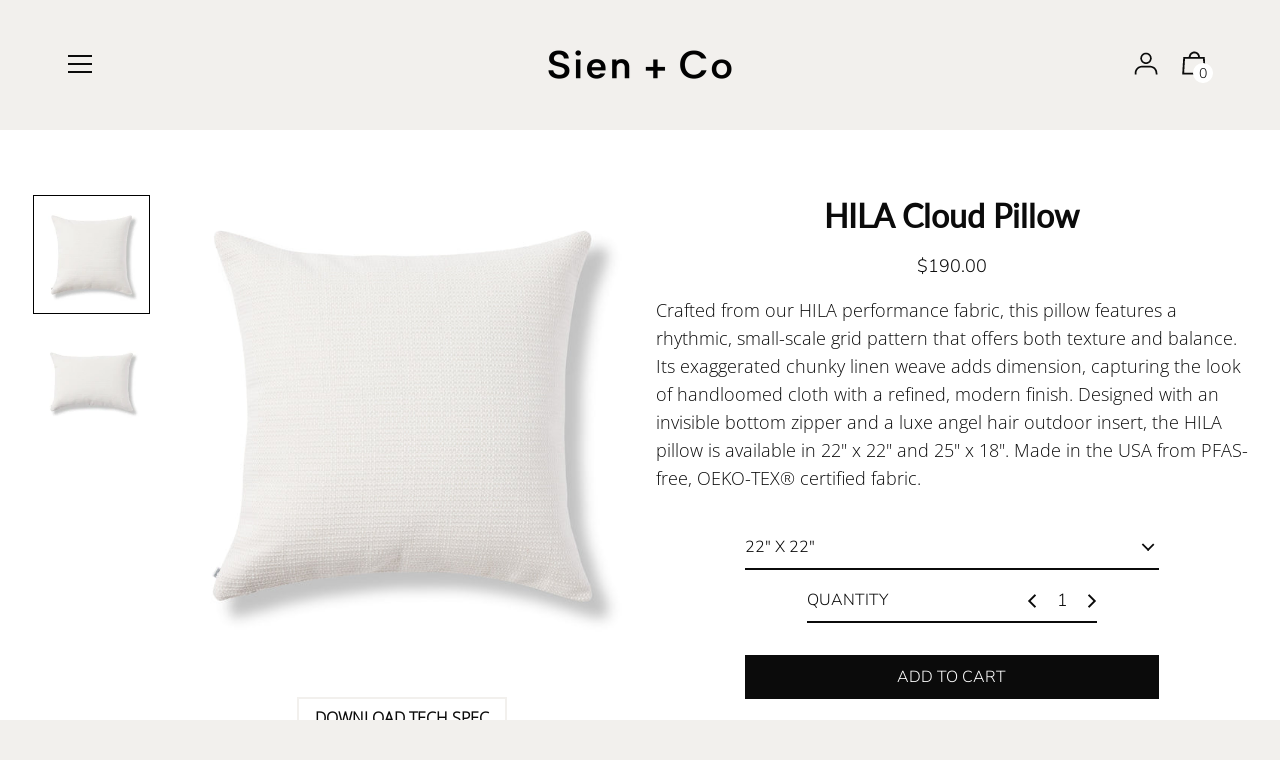

--- FILE ---
content_type: text/html; charset=utf-8
request_url: https://www.sienandco.com/products/hila-cloud-outdoor-pillow
body_size: 43839
content:
<!doctype html>
<!--[if IE 8]><html class="no-js lt-ie9" lang="en"> <![endif]-->
<!--[if IE 9 ]><html class="ie9 no-js" lang="en"> <![endif]-->
<!--[if (gt IE 9)|!(IE)]><!--> <html class="no-js" lang="en"> <!--<![endif]-->
<head>

<script src="https://country-blocker.zend-apps.com/scripts/4638/6f910b36ffdb349d0f87fbaa484f0595.js" async></script>
  <!-- Basic page needs ================================================== -->
  <meta charset="utf-8">
  <meta http-equiv="X-UA-Compatible" content="IE=edge,chrome=1">
  <meta name="facebook-domain-verification" content="fc4de9ietgub85hm8jofb9k518i17r" />

  
    <link rel="shortcut icon" href="//www.sienandco.com/cdn/shop/files/Sien_Co_Black_Symbol-01_32x32.jpg?v=1632392089" type="image/png">
  

  <!-- Title and description ================================================== -->
  <title>
  HILA Cloud Pillow &ndash; Sien + Co
  </title>

  
  <meta name="description" content="Crafted from our HILA performance fabric, this pillow features a rhythmic, small-scale grid pattern that offers both texture and balance. Its exaggerated chunky linen weave adds dimension, capturing the look of handloomed cloth with a refined, modern finish. Designed with an invisible bottom zipper and a luxe angel hai">
  

  <!-- Helpers ================================================== -->
  

<meta property="og:site_name" content="Sien + Co">
<meta property="og:url" content="https://www.sienandco.com/products/hila-cloud-outdoor-pillow">
<meta property="og:title" content="HILA Cloud Pillow">
<meta property="og:type" content="product">
<meta property="og:description" content="Crafted from our HILA performance fabric, this pillow features a rhythmic, small-scale grid pattern that offers both texture and balance. Its exaggerated chunky linen weave adds dimension, capturing the look of handloomed cloth with a refined, modern finish. Designed with an invisible bottom zipper and a luxe angel hai"><meta property="product:availability" content="instock">
  <meta property="product:price:amount" content="190.00">
  <meta property="product:price:currency" content="USD">
      <meta property="og:image" content="http://www.sienandco.com/cdn/shop/products/Sien_Co_Hila_Cloud_22x22_60604719-906e-425e-889f-705c58f4230d_1200x1200.jpg?v=1641079218">
      <meta property="og:image:secure_url" content="https://www.sienandco.com/cdn/shop/products/Sien_Co_Hila_Cloud_22x22_60604719-906e-425e-889f-705c58f4230d_1200x1200.jpg?v=1641079218">
    
      <meta property="og:image" content="http://www.sienandco.com/cdn/shop/products/Sien_Co_Hila_Cloud_25x18_dfb963a4-cf4f-4028-98f4-88284b803167_1200x1200.jpg?v=1641079219">
      <meta property="og:image:secure_url" content="https://www.sienandco.com/cdn/shop/products/Sien_Co_Hila_Cloud_25x18_dfb963a4-cf4f-4028-98f4-88284b803167_1200x1200.jpg?v=1641079219">
    


<meta name="twitter:site" content="@">
<meta name="twitter:card" content="summary_large_image">
<meta name="twitter:title" content="HILA Cloud Pillow">
<meta name="twitter:description" content="Crafted from our HILA performance fabric, this pillow features a rhythmic, small-scale grid pattern that offers both texture and balance. Its exaggerated chunky linen weave adds dimension, capturing the look of handloomed cloth with a refined, modern finish. Designed with an invisible bottom zipper and a luxe angel hai">

  <meta name="twitter:image" content="https://www.sienandco.com/cdn/shop/products/Sien_Co_Hila_Cloud_22x22_60604719-906e-425e-889f-705c58f4230d_1200x1200.jpg?v=1641079218">

  <link rel="canonical" href="https://www.sienandco.com/products/hila-cloud-outdoor-pillow">
  <meta name="viewport" content="width=device-width,initial-scale=1,shrink-to-fit=no">
  <meta name="theme-color" content="#0b0b0b">

  <!-- CSS ================================================== -->
  

<link href="//www.sienandco.com/cdn/shop/t/14/assets/theme.min.css?v=9215301326923669901759331921" rel="stylesheet">
<link href="//www.sienandco.com/cdn/shop/t/14/assets/custom.css?v=25572158487284133471758375062" rel="stylesheet">

  <style>
  

  @font-face {
    font-family: 'icons';
    src: url('//www.sienandco.com/cdn/shop/t/14/assets/icons.eot?v=136504279994555154851632404669');
    src: url('//www.sienandco.com/cdn/shop/t/14/assets/icons.eot?v=136504279994555154851632404669#iefix') format("embedded-opentype"),
        url('//www.sienandco.com/cdn/shop/t/14/assets/icons.woff?v=80371519890771587011632404671') format("woff"),
        url('//www.sienandco.com/cdn/shop/t/14/assets/icons.ttf?v=53474355071645681691632404670') format("truetype"),
        url('//www.sienandco.com/cdn/shop/t/14/assets/icons.svg?v=1632698112070928441632404670#timber-icons') format("svg");
    font-weight: normal;
    font-style: normal;
  }

  

  
  
  

  @font-face {
  font-family: "Nunito Sans";
  font-weight: 300;
  font-style: normal;
  src: url("//www.sienandco.com/cdn/fonts/nunito_sans/nunitosans_n3.dd449b0f52a6ad3150beb6eb8d82627ea34fcb52.woff2") format("woff2"),
       url("//www.sienandco.com/cdn/fonts/nunito_sans/nunitosans_n3.45928256bc616e1eba7b853895e4696fe2a37713.woff") format("woff");
}

  @font-face {
  font-family: Lato;
  font-weight: 300;
  font-style: normal;
  src: url("//www.sienandco.com/cdn/fonts/lato/lato_n3.a7080ececf6191f1dd5b0cb021691ca9b855c876.woff2") format("woff2"),
       url("//www.sienandco.com/cdn/fonts/lato/lato_n3.61e34b2ff7341f66543eb08e8c47eef9e1cde558.woff") format("woff");
}

  @font-face {
  font-family: "Open Sans";
  font-weight: 300;
  font-style: normal;
  src: url("//www.sienandco.com/cdn/fonts/open_sans/opensans_n3.b10466eda05a6b2d1ef0f6ba490dcecf7588dd78.woff2") format("woff2"),
       url("//www.sienandco.com/cdn/fonts/open_sans/opensans_n3.056c4b5dddadba7018747bd50fdaa80430e21710.woff") format("woff");
}

@font-face {
  font-family: Lato;
  font-weight: 400;
  font-style: normal;
  src: url("//www.sienandco.com/cdn/fonts/lato/lato_n4.c3b93d431f0091c8be23185e15c9d1fee1e971c5.woff2") format("woff2"),
       url("//www.sienandco.com/cdn/fonts/lato/lato_n4.d5c00c781efb195594fd2fd4ad04f7882949e327.woff") format("woff");
}

  @font-face {
  font-family: Lato;
  font-weight: 300;
  font-style: italic;
  src: url("//www.sienandco.com/cdn/fonts/lato/lato_i3.d6f478a3beb94baebd09d08550010692d0969f6e.woff2") format("woff2"),
       url("//www.sienandco.com/cdn/fonts/lato/lato_i3.881ba892942c15b0c0c25c0b311d6481b5311015.woff") format("woff");
}

  @font-face {
  font-family: Lato;
  font-weight: 400;
  font-style: italic;
  src: url("//www.sienandco.com/cdn/fonts/lato/lato_i4.09c847adc47c2fefc3368f2e241a3712168bc4b6.woff2") format("woff2"),
       url("//www.sienandco.com/cdn/fonts/lato/lato_i4.3c7d9eb6c1b0a2bf62d892c3ee4582b016d0f30c.woff") format("woff");
}


  
  

  
    

        @font-face {
  font-family: "Nunito Sans";
  font-weight: 200;
  font-style: normal;
  src: url("//www.sienandco.com/cdn/fonts/nunito_sans/nunitosans_n2.45902c8620b839cb2ec1db4ab2ec1326bddc1ee8.woff2") format("woff2"),
       url("//www.sienandco.com/cdn/fonts/nunito_sans/nunitosans_n2.4acfc962337c42c1bb3ee113ce70287c1214f9ec.woff") format("woff");
}

      
    
  

  

  
  
  

  
  
  

  
  
  

  
  

  

  

  

  
  
  
  

  

  
  

  
  

  

  

  
  

  

  

  
  

  

  

  
  

  

  

  
  

  
  

  

  
  

  
  

  

  
  

  
  

  

  
  

  
  

  

  


  
  

  

  
  

  

  

  

  

  
  

  

  

  

  :root {
    /* Font stacks */
    --main-font-stack: "Nunito Sans", sans-serif;
    --main-font-style: normal;
    --main-font-weight: 300;

    --title-font-stack: Lato, sans-serif;
    --title-font-weight: 300;
    --title-font-style: normal;

    --section-title-font-stack: "Nunito Sans", sans-serif;
    --section-title-font-weight: 200;
    --section-title-font-style: normal;

    --body-font-stack: "Open Sans", sans-serif;
    --body-font-weight: 300;

    /* Border / HR height */
    --border-hr-height: 2px;

    --section-title-text-transform: none;
    --section-title-letterspacing: 0.0;

    --navigation-text-transform: none;
    --navigation-letterspacing: 0.0;

    --meta-text-transform: uppercase;
    --meta-letterspacing: 0.0;
    --meta-font-weight: 400;

    --header-text-transform: none;
    --header-font-weight: 700;

    --buttons-text-transform: uppercase;
    --buttons-letterspacing: 0.0;
    --buttons-font-weight: 400;

    /* Theme colors */
    --color-primary: #0b0b0b;
    --color-primary-darker: #000000;
    --color-secondary: #bbb;

    --color-main-accent: #ffffff;
    --color-main-accent-darker: #e6e6e6;
    --color-secondary-accent: #ffffff;
    --color-shop-accent: #ffffff;
    --color-shop-accent-darker: #e6e6e6;

    --color-sections: #ffffff;

    /* Backgrounds */
    --color-body: #f2f0ed;
    --color-section: #ffffff;

    /* Overlay colors */
    --color-primary-overlay: #ffffff;

    --color-main-accent-overlay: #0b0b0b;

    --color-secondary-accent-overlay: #0b0b0b;
    --color-secondary-accent-overlay-faded: rgba(11, 11, 11, 0.2 );

    --color-shop-accent-overlay: #0b0b0b;

    --main-accent-rgba: rgba(255, 255, 255, 0.95 );
    --secondary-accent-rgba: rgba(255, 255, 255, 0.95 );
    --section-rgba: rgba(255, 255, 255, 0.95 );
    --primary-rgba: rgba(11, 11, 11, 0.95 );
    --primary-rgba-08: rgba(11, 11, 11, 0.08 );
    --primary-rgba-faded: rgba(11, 11, 11, 0.2 );
    --primary-rgba-ultra-faded: rgba(11, 11, 11, 0.05 );

    /* Button colors */
    --color-btn-primary: #0b0b0b;
    --color-btn-primary-hover: #000000;
    --color-btn-primary-active: #000000;

    --color-btn-secondary: #bbb;
    --color-btn-secondary-hover: #a2a2a2;
    --color-btn-secondary-active: #898989;

    --color-btn-main-accent-text: #000;
    --color-btn-shop-accent-text: #000;
    --color-btn-white-text: #000;
    --color-btn-black-text: #fff;

    /* Text link colors */
    --color-link: #0b0b0b;
    --color-link-hover: #313131;

    /* Text colors */
    --color-text-body: #0b0b0b;

    /* Border colors */
    --color-border: #e5e5e5;

    /* Success and error colors */
    --color-success: #13ce14;
    --color-error: #d61411;

    --color-success-modal: #13ce14;
    --color-error-modal: #d61411;

    /* Video background color */
    --color-video-bg: #e7e4de;

    /* Site Footer */
    --color-footer-bg: primary;
    --color-footer-text: #636363;

    /* Logo max width */
    --logo-max-width: 450px;

    /* Drawers */
    --color-drawers: #ffffff;
    --color-drawer-border: #f2f2f2;

    /* Sizing variables */
    --site-width: 1680px;

    --radius: 3px;

    /* URLs */
    --url-icon-chevron: url('//www.sienandco.com/cdn/shop/t/14/assets/ico-chevron.svg?v=128320704682018347021632404687');
    --url-gif-pswp-preloader: url('//www.sienandco.com/cdn/shop/t/14/assets/pswp-preloader.gif?v=6436');

    /* Slick */
    --slick-color-button-text: #ffffff;
    --slick-border-bottom: 2px solid #0b0b0b;

    /* Global classes */
    --global-button-background-color: #0b0b0b;
    --global-button-color: #ffffff;
    --global-button-hover-background-color: #ffffff;
    --global-button-hover-color: #0b0b0b;

    --global-shop-button-background-color: #0b0b0b;
    --global-shop-button-color: #ffffff;
    --global-shop-button-hover-background-color: #ffffff;
    --global-shop-button-hover-color: #0b0b0b;

    --global-secondary-color: #ffffff;
    --global-shop-secondary-color: #ffffff;
  }

</style>

  <!-- JS ================================================== -->
  <script src="//ajax.googleapis.com/ajax/libs/jquery/1.9.1/jquery.min.js"></script>
  <link rel="stylesheet" type="text/css" href="//cdn.jsdelivr.net/npm/slick-carousel@1.8.1/slick/slick.css"/>
  <script type="text/javascript" src="//cdn.jsdelivr.net/npm/slick-carousel@1.8.1/slick/slick.min.js"></script>  
  <script src="//www.sienandco.com/cdn/shop/t/14/assets/modernizr.min.js?v=137617515274177302221632404673"></script>
  <script src="//www.sienandco.com/cdn/shop/t/14/assets/focus-visible.min.js?v=11687755154680140301632404666" defer async></script>
  <!--[if (gt IE 9)|!(IE)]><!--><script src="//www.sienandco.com/cdn/shop/t/14/assets/custom.min.js?v=161764462134297671411672619052" defer="defer"></script><!--<![endif]-->



  <!-- Header hook for plugins ================================================== -->
  <script>window.performance && window.performance.mark && window.performance.mark('shopify.content_for_header.start');</script><meta name="google-site-verification" content="QEDET2flb6yO9AzPjxItoO9kZJom3KpQbE824Kw9U1s">
<meta id="shopify-digital-wallet" name="shopify-digital-wallet" content="/13343859/digital_wallets/dialog">
<meta name="shopify-checkout-api-token" content="c305105c632774682259ae5080dcad87">
<meta id="in-context-paypal-metadata" data-shop-id="13343859" data-venmo-supported="false" data-environment="production" data-locale="en_US" data-paypal-v4="true" data-currency="USD">
<link rel="alternate" type="application/json+oembed" href="https://www.sienandco.com/products/hila-cloud-outdoor-pillow.oembed">
<script async="async" src="/checkouts/internal/preloads.js?locale=en-US"></script>
<link rel="preconnect" href="https://shop.app" crossorigin="anonymous">
<script async="async" src="https://shop.app/checkouts/internal/preloads.js?locale=en-US&shop_id=13343859" crossorigin="anonymous"></script>
<script id="shopify-features" type="application/json">{"accessToken":"c305105c632774682259ae5080dcad87","betas":["rich-media-storefront-analytics"],"domain":"www.sienandco.com","predictiveSearch":true,"shopId":13343859,"locale":"en"}</script>
<script>var Shopify = Shopify || {};
Shopify.shop = "sien-co.myshopify.com";
Shopify.locale = "en";
Shopify.currency = {"active":"USD","rate":"1.0"};
Shopify.country = "US";
Shopify.theme = {"name":"Editorial V.1[MA]","id":126747607190,"schema_name":"Editorial","schema_version":"3.6.6","theme_store_id":827,"role":"main"};
Shopify.theme.handle = "null";
Shopify.theme.style = {"id":null,"handle":null};
Shopify.cdnHost = "www.sienandco.com/cdn";
Shopify.routes = Shopify.routes || {};
Shopify.routes.root = "/";</script>
<script type="module">!function(o){(o.Shopify=o.Shopify||{}).modules=!0}(window);</script>
<script>!function(o){function n(){var o=[];function n(){o.push(Array.prototype.slice.apply(arguments))}return n.q=o,n}var t=o.Shopify=o.Shopify||{};t.loadFeatures=n(),t.autoloadFeatures=n()}(window);</script>
<script>
  window.ShopifyPay = window.ShopifyPay || {};
  window.ShopifyPay.apiHost = "shop.app\/pay";
  window.ShopifyPay.redirectState = null;
</script>
<script id="shop-js-analytics" type="application/json">{"pageType":"product"}</script>
<script defer="defer" async type="module" src="//www.sienandco.com/cdn/shopifycloud/shop-js/modules/v2/client.init-shop-cart-sync_BN7fPSNr.en.esm.js"></script>
<script defer="defer" async type="module" src="//www.sienandco.com/cdn/shopifycloud/shop-js/modules/v2/chunk.common_Cbph3Kss.esm.js"></script>
<script defer="defer" async type="module" src="//www.sienandco.com/cdn/shopifycloud/shop-js/modules/v2/chunk.modal_DKumMAJ1.esm.js"></script>
<script type="module">
  await import("//www.sienandco.com/cdn/shopifycloud/shop-js/modules/v2/client.init-shop-cart-sync_BN7fPSNr.en.esm.js");
await import("//www.sienandco.com/cdn/shopifycloud/shop-js/modules/v2/chunk.common_Cbph3Kss.esm.js");
await import("//www.sienandco.com/cdn/shopifycloud/shop-js/modules/v2/chunk.modal_DKumMAJ1.esm.js");

  window.Shopify.SignInWithShop?.initShopCartSync?.({"fedCMEnabled":true,"windoidEnabled":true});

</script>
<script>
  window.Shopify = window.Shopify || {};
  if (!window.Shopify.featureAssets) window.Shopify.featureAssets = {};
  window.Shopify.featureAssets['shop-js'] = {"shop-cart-sync":["modules/v2/client.shop-cart-sync_CJVUk8Jm.en.esm.js","modules/v2/chunk.common_Cbph3Kss.esm.js","modules/v2/chunk.modal_DKumMAJ1.esm.js"],"init-fed-cm":["modules/v2/client.init-fed-cm_7Fvt41F4.en.esm.js","modules/v2/chunk.common_Cbph3Kss.esm.js","modules/v2/chunk.modal_DKumMAJ1.esm.js"],"init-shop-email-lookup-coordinator":["modules/v2/client.init-shop-email-lookup-coordinator_Cc088_bR.en.esm.js","modules/v2/chunk.common_Cbph3Kss.esm.js","modules/v2/chunk.modal_DKumMAJ1.esm.js"],"init-windoid":["modules/v2/client.init-windoid_hPopwJRj.en.esm.js","modules/v2/chunk.common_Cbph3Kss.esm.js","modules/v2/chunk.modal_DKumMAJ1.esm.js"],"shop-button":["modules/v2/client.shop-button_B0jaPSNF.en.esm.js","modules/v2/chunk.common_Cbph3Kss.esm.js","modules/v2/chunk.modal_DKumMAJ1.esm.js"],"shop-cash-offers":["modules/v2/client.shop-cash-offers_DPIskqss.en.esm.js","modules/v2/chunk.common_Cbph3Kss.esm.js","modules/v2/chunk.modal_DKumMAJ1.esm.js"],"shop-toast-manager":["modules/v2/client.shop-toast-manager_CK7RT69O.en.esm.js","modules/v2/chunk.common_Cbph3Kss.esm.js","modules/v2/chunk.modal_DKumMAJ1.esm.js"],"init-shop-cart-sync":["modules/v2/client.init-shop-cart-sync_BN7fPSNr.en.esm.js","modules/v2/chunk.common_Cbph3Kss.esm.js","modules/v2/chunk.modal_DKumMAJ1.esm.js"],"init-customer-accounts-sign-up":["modules/v2/client.init-customer-accounts-sign-up_CfPf4CXf.en.esm.js","modules/v2/client.shop-login-button_DeIztwXF.en.esm.js","modules/v2/chunk.common_Cbph3Kss.esm.js","modules/v2/chunk.modal_DKumMAJ1.esm.js"],"pay-button":["modules/v2/client.pay-button_CgIwFSYN.en.esm.js","modules/v2/chunk.common_Cbph3Kss.esm.js","modules/v2/chunk.modal_DKumMAJ1.esm.js"],"init-customer-accounts":["modules/v2/client.init-customer-accounts_DQ3x16JI.en.esm.js","modules/v2/client.shop-login-button_DeIztwXF.en.esm.js","modules/v2/chunk.common_Cbph3Kss.esm.js","modules/v2/chunk.modal_DKumMAJ1.esm.js"],"avatar":["modules/v2/client.avatar_BTnouDA3.en.esm.js"],"init-shop-for-new-customer-accounts":["modules/v2/client.init-shop-for-new-customer-accounts_CsZy_esa.en.esm.js","modules/v2/client.shop-login-button_DeIztwXF.en.esm.js","modules/v2/chunk.common_Cbph3Kss.esm.js","modules/v2/chunk.modal_DKumMAJ1.esm.js"],"shop-follow-button":["modules/v2/client.shop-follow-button_BRMJjgGd.en.esm.js","modules/v2/chunk.common_Cbph3Kss.esm.js","modules/v2/chunk.modal_DKumMAJ1.esm.js"],"checkout-modal":["modules/v2/client.checkout-modal_B9Drz_yf.en.esm.js","modules/v2/chunk.common_Cbph3Kss.esm.js","modules/v2/chunk.modal_DKumMAJ1.esm.js"],"shop-login-button":["modules/v2/client.shop-login-button_DeIztwXF.en.esm.js","modules/v2/chunk.common_Cbph3Kss.esm.js","modules/v2/chunk.modal_DKumMAJ1.esm.js"],"lead-capture":["modules/v2/client.lead-capture_DXYzFM3R.en.esm.js","modules/v2/chunk.common_Cbph3Kss.esm.js","modules/v2/chunk.modal_DKumMAJ1.esm.js"],"shop-login":["modules/v2/client.shop-login_CA5pJqmO.en.esm.js","modules/v2/chunk.common_Cbph3Kss.esm.js","modules/v2/chunk.modal_DKumMAJ1.esm.js"],"payment-terms":["modules/v2/client.payment-terms_BxzfvcZJ.en.esm.js","modules/v2/chunk.common_Cbph3Kss.esm.js","modules/v2/chunk.modal_DKumMAJ1.esm.js"]};
</script>
<script>(function() {
  var isLoaded = false;
  function asyncLoad() {
    if (isLoaded) return;
    isLoaded = true;
    var urls = ["\/\/www.powr.io\/powr.js?powr-token=sien-co.myshopify.com\u0026external-type=shopify\u0026shop=sien-co.myshopify.com","https:\/\/tag.getdrip.com\/3777914.js?shop=sien-co.myshopify.com"];
    for (var i = 0; i < urls.length; i++) {
      var s = document.createElement('script');
      s.type = 'text/javascript';
      s.async = true;
      s.src = urls[i];
      var x = document.getElementsByTagName('script')[0];
      x.parentNode.insertBefore(s, x);
    }
  };
  if(window.attachEvent) {
    window.attachEvent('onload', asyncLoad);
  } else {
    window.addEventListener('load', asyncLoad, false);
  }
})();</script>
<script id="__st">var __st={"a":13343859,"offset":-28800,"reqid":"8d9cd9bb-2532-4e92-90c0-e910012e3168-1770110963","pageurl":"www.sienandco.com\/products\/hila-cloud-outdoor-pillow","u":"0b310f29d001","p":"product","rtyp":"product","rid":7513848054008};</script>
<script>window.ShopifyPaypalV4VisibilityTracking = true;</script>
<script id="captcha-bootstrap">!function(){'use strict';const t='contact',e='account',n='new_comment',o=[[t,t],['blogs',n],['comments',n],[t,'customer']],c=[[e,'customer_login'],[e,'guest_login'],[e,'recover_customer_password'],[e,'create_customer']],r=t=>t.map((([t,e])=>`form[action*='/${t}']:not([data-nocaptcha='true']) input[name='form_type'][value='${e}']`)).join(','),a=t=>()=>t?[...document.querySelectorAll(t)].map((t=>t.form)):[];function s(){const t=[...o],e=r(t);return a(e)}const i='password',u='form_key',d=['recaptcha-v3-token','g-recaptcha-response','h-captcha-response',i],f=()=>{try{return window.sessionStorage}catch{return}},m='__shopify_v',_=t=>t.elements[u];function p(t,e,n=!1){try{const o=window.sessionStorage,c=JSON.parse(o.getItem(e)),{data:r}=function(t){const{data:e,action:n}=t;return t[m]||n?{data:e,action:n}:{data:t,action:n}}(c);for(const[e,n]of Object.entries(r))t.elements[e]&&(t.elements[e].value=n);n&&o.removeItem(e)}catch(o){console.error('form repopulation failed',{error:o})}}const l='form_type',E='cptcha';function T(t){t.dataset[E]=!0}const w=window,h=w.document,L='Shopify',v='ce_forms',y='captcha';let A=!1;((t,e)=>{const n=(g='f06e6c50-85a8-45c8-87d0-21a2b65856fe',I='https://cdn.shopify.com/shopifycloud/storefront-forms-hcaptcha/ce_storefront_forms_captcha_hcaptcha.v1.5.2.iife.js',D={infoText:'Protected by hCaptcha',privacyText:'Privacy',termsText:'Terms'},(t,e,n)=>{const o=w[L][v],c=o.bindForm;if(c)return c(t,g,e,D).then(n);var r;o.q.push([[t,g,e,D],n]),r=I,A||(h.body.append(Object.assign(h.createElement('script'),{id:'captcha-provider',async:!0,src:r})),A=!0)});var g,I,D;w[L]=w[L]||{},w[L][v]=w[L][v]||{},w[L][v].q=[],w[L][y]=w[L][y]||{},w[L][y].protect=function(t,e){n(t,void 0,e),T(t)},Object.freeze(w[L][y]),function(t,e,n,w,h,L){const[v,y,A,g]=function(t,e,n){const i=e?o:[],u=t?c:[],d=[...i,...u],f=r(d),m=r(i),_=r(d.filter((([t,e])=>n.includes(e))));return[a(f),a(m),a(_),s()]}(w,h,L),I=t=>{const e=t.target;return e instanceof HTMLFormElement?e:e&&e.form},D=t=>v().includes(t);t.addEventListener('submit',(t=>{const e=I(t);if(!e)return;const n=D(e)&&!e.dataset.hcaptchaBound&&!e.dataset.recaptchaBound,o=_(e),c=g().includes(e)&&(!o||!o.value);(n||c)&&t.preventDefault(),c&&!n&&(function(t){try{if(!f())return;!function(t){const e=f();if(!e)return;const n=_(t);if(!n)return;const o=n.value;o&&e.removeItem(o)}(t);const e=Array.from(Array(32),(()=>Math.random().toString(36)[2])).join('');!function(t,e){_(t)||t.append(Object.assign(document.createElement('input'),{type:'hidden',name:u})),t.elements[u].value=e}(t,e),function(t,e){const n=f();if(!n)return;const o=[...t.querySelectorAll(`input[type='${i}']`)].map((({name:t})=>t)),c=[...d,...o],r={};for(const[a,s]of new FormData(t).entries())c.includes(a)||(r[a]=s);n.setItem(e,JSON.stringify({[m]:1,action:t.action,data:r}))}(t,e)}catch(e){console.error('failed to persist form',e)}}(e),e.submit())}));const S=(t,e)=>{t&&!t.dataset[E]&&(n(t,e.some((e=>e===t))),T(t))};for(const o of['focusin','change'])t.addEventListener(o,(t=>{const e=I(t);D(e)&&S(e,y())}));const B=e.get('form_key'),M=e.get(l),P=B&&M;t.addEventListener('DOMContentLoaded',(()=>{const t=y();if(P)for(const e of t)e.elements[l].value===M&&p(e,B);[...new Set([...A(),...v().filter((t=>'true'===t.dataset.shopifyCaptcha))])].forEach((e=>S(e,t)))}))}(h,new URLSearchParams(w.location.search),n,t,e,['guest_login'])})(!0,!0)}();</script>
<script integrity="sha256-4kQ18oKyAcykRKYeNunJcIwy7WH5gtpwJnB7kiuLZ1E=" data-source-attribution="shopify.loadfeatures" defer="defer" src="//www.sienandco.com/cdn/shopifycloud/storefront/assets/storefront/load_feature-a0a9edcb.js" crossorigin="anonymous"></script>
<script crossorigin="anonymous" defer="defer" src="//www.sienandco.com/cdn/shopifycloud/storefront/assets/shopify_pay/storefront-65b4c6d7.js?v=20250812"></script>
<script data-source-attribution="shopify.dynamic_checkout.dynamic.init">var Shopify=Shopify||{};Shopify.PaymentButton=Shopify.PaymentButton||{isStorefrontPortableWallets:!0,init:function(){window.Shopify.PaymentButton.init=function(){};var t=document.createElement("script");t.src="https://www.sienandco.com/cdn/shopifycloud/portable-wallets/latest/portable-wallets.en.js",t.type="module",document.head.appendChild(t)}};
</script>
<script data-source-attribution="shopify.dynamic_checkout.buyer_consent">
  function portableWalletsHideBuyerConsent(e){var t=document.getElementById("shopify-buyer-consent"),n=document.getElementById("shopify-subscription-policy-button");t&&n&&(t.classList.add("hidden"),t.setAttribute("aria-hidden","true"),n.removeEventListener("click",e))}function portableWalletsShowBuyerConsent(e){var t=document.getElementById("shopify-buyer-consent"),n=document.getElementById("shopify-subscription-policy-button");t&&n&&(t.classList.remove("hidden"),t.removeAttribute("aria-hidden"),n.addEventListener("click",e))}window.Shopify?.PaymentButton&&(window.Shopify.PaymentButton.hideBuyerConsent=portableWalletsHideBuyerConsent,window.Shopify.PaymentButton.showBuyerConsent=portableWalletsShowBuyerConsent);
</script>
<script data-source-attribution="shopify.dynamic_checkout.cart.bootstrap">document.addEventListener("DOMContentLoaded",(function(){function t(){return document.querySelector("shopify-accelerated-checkout-cart, shopify-accelerated-checkout")}if(t())Shopify.PaymentButton.init();else{new MutationObserver((function(e,n){t()&&(Shopify.PaymentButton.init(),n.disconnect())})).observe(document.body,{childList:!0,subtree:!0})}}));
</script>
<link id="shopify-accelerated-checkout-styles" rel="stylesheet" media="screen" href="https://www.sienandco.com/cdn/shopifycloud/portable-wallets/latest/accelerated-checkout-backwards-compat.css" crossorigin="anonymous">
<style id="shopify-accelerated-checkout-cart">
        #shopify-buyer-consent {
  margin-top: 1em;
  display: inline-block;
  width: 100%;
}

#shopify-buyer-consent.hidden {
  display: none;
}

#shopify-subscription-policy-button {
  background: none;
  border: none;
  padding: 0;
  text-decoration: underline;
  font-size: inherit;
  cursor: pointer;
}

#shopify-subscription-policy-button::before {
  box-shadow: none;
}

      </style>

<script>window.performance && window.performance.mark && window.performance.mark('shopify.content_for_header.end');</script>
  




  <!-- CSS ================================================== -->


  
  
<!-- BEGIN app block: shopify://apps/drip-email-marketing-popup/blocks/drip_shopify_snippet/0c4de56d-b2fa-4621-acea-6293bc16aba8 --><!-- Drip -->
<script type="text/javascript">
  var _dcq = _dcq || [];
  var _dcs = _dcs || {};

  (function() {
    var dc = document.createElement('script');

    dc.type = 'text/javascript'; dc.async = true;
    
      dc.src = 'https://tag.getdrip.com/3777914.js';
    
    var s = document.getElementsByTagName('script')[0];
    s.parentNode.insertBefore(dc, s);
  })();

  
    _dcq.push(['recordProductView', {"id":7513848054008,"title":"HILA Cloud Pillow","handle":"hila-cloud-outdoor-pillow","description":"\u003cp\u003e\u003cmeta charset=\"utf-8\"\u003eCrafted from our HILA performance fabric, this pillow features a rhythmic, small-scale grid pattern that offers both texture and balance. Its exaggerated chunky linen weave adds dimension, capturing the look of handloomed cloth with a refined, modern finish. Designed with an invisible bottom zipper and a luxe angel hair outdoor insert, the HILA pillow is available in 22\" x 22\" and 25\" x 18\". Made in the USA from PFAS-free, OEKO-TEX® certified fabric.\u003c\/p\u003e","published_at":"2022-01-01T15:14:59-08:00","created_at":"2022-01-01T15:14:59-08:00","vendor":"Sien + Co","type":"","tags":["outdoor pillow","ws_group","ws_group:trade_account"],"price":19000,"price_min":19000,"price_max":19000,"available":true,"price_varies":false,"compare_at_price":null,"compare_at_price_min":0,"compare_at_price_max":0,"compare_at_price_varies":false,"variants":[{"id":42249949217016,"title":"22\" x 22\"","option1":"22\" x 22\"","option2":null,"option3":null,"sku":"HILCLOPIL22","requires_shipping":true,"taxable":true,"featured_image":null,"available":true,"name":"HILA Cloud Pillow - 22\" x 22\"","public_title":"22\" x 22\"","options":["22\" x 22\""],"price":19000,"weight":2268,"compare_at_price":null,"inventory_quantity":-9,"inventory_management":null,"inventory_policy":"deny","barcode":"","requires_selling_plan":false,"selling_plan_allocations":[]},{"id":42249949249784,"title":"25\" x 18\"","option1":"25\" x 18\"","option2":null,"option3":null,"sku":"HILCLOPIL22","requires_shipping":true,"taxable":true,"featured_image":null,"available":true,"name":"HILA Cloud Pillow - 25\" x 18\"","public_title":"25\" x 18\"","options":["25\" x 18\""],"price":19000,"weight":2268,"compare_at_price":null,"inventory_quantity":1,"inventory_management":null,"inventory_policy":"deny","barcode":"","requires_selling_plan":false,"selling_plan_allocations":[]}],"images":["\/\/www.sienandco.com\/cdn\/shop\/products\/Sien_Co_Hila_Cloud_22x22_60604719-906e-425e-889f-705c58f4230d.jpg?v=1641079218","\/\/www.sienandco.com\/cdn\/shop\/products\/Sien_Co_Hila_Cloud_25x18_dfb963a4-cf4f-4028-98f4-88284b803167.jpg?v=1641079219"],"featured_image":"\/\/www.sienandco.com\/cdn\/shop\/products\/Sien_Co_Hila_Cloud_22x22_60604719-906e-425e-889f-705c58f4230d.jpg?v=1641079218","options":["Size"],"media":[{"alt":null,"id":28990514659576,"position":1,"preview_image":{"aspect_ratio":1.0,"height":2000,"width":2000,"src":"\/\/www.sienandco.com\/cdn\/shop\/products\/Sien_Co_Hila_Cloud_22x22_60604719-906e-425e-889f-705c58f4230d.jpg?v=1641079218"},"aspect_ratio":1.0,"height":2000,"media_type":"image","src":"\/\/www.sienandco.com\/cdn\/shop\/products\/Sien_Co_Hila_Cloud_22x22_60604719-906e-425e-889f-705c58f4230d.jpg?v=1641079218","width":2000},{"alt":null,"id":28990514692344,"position":2,"preview_image":{"aspect_ratio":1.0,"height":2000,"width":2000,"src":"\/\/www.sienandco.com\/cdn\/shop\/products\/Sien_Co_Hila_Cloud_25x18_dfb963a4-cf4f-4028-98f4-88284b803167.jpg?v=1641079219"},"aspect_ratio":1.0,"height":2000,"media_type":"image","src":"\/\/www.sienandco.com\/cdn\/shop\/products\/Sien_Co_Hila_Cloud_25x18_dfb963a4-cf4f-4028-98f4-88284b803167.jpg?v=1641079219","width":2000}],"requires_selling_plan":false,"selling_plan_groups":[],"content":"\u003cp\u003e\u003cmeta charset=\"utf-8\"\u003eCrafted from our HILA performance fabric, this pillow features a rhythmic, small-scale grid pattern that offers both texture and balance. Its exaggerated chunky linen weave adds dimension, capturing the look of handloomed cloth with a refined, modern finish. Designed with an invisible bottom zipper and a luxe angel hair outdoor insert, the HILA pillow is available in 22\" x 22\" and 25\" x 18\". Made in the USA from PFAS-free, OEKO-TEX® certified fabric.\u003c\/p\u003e"}, [74378641520,74344005744,74242621552], 'USD', '/products/hila-cloud-outdoor-pillow']);
  

  

  // Fallback: Check for cart data from web pixel (page_viewed events)
  if (sessionStorage.getItem("dripCartData")) {
    _dcq.push(["track", "Updated a cart", JSON.parse(sessionStorage.getItem("dripCartData"))])
    sessionStorage.removeItem("dripCartData")
  }

  // Real-time cart observation using PerformanceObserver
  // This fires immediately when cart changes, without requiring page navigation
  // Only enabled when web pixel is installed (sets dripWebPixelActive flag)
  (function() {
    if (!sessionStorage.getItem("dripWebPixelActive")) return;

    var storefrontUrl = 'https://www.sienandco.com';
    var lastSentCartState = null;

    function getCartStateKey(cart) {
      return cart.token + '|' + cart.items.map(function(item) {
        return item.variant_id + ':' + item.quantity;
      }).sort().join(',');
    }

    function formatCartForDrip(cart) {
      return {
        provider: "shopify",
        cart_id: cart.token,
        grand_total: (cart.total_price / 100).toFixed(2),
        currency: cart.currency,
        cart_url: storefrontUrl + "/cart",
        items: cart.items.map(function(item) {
          return {
            product_id: "gid://shopify/Product/" + item.product_id,
            variant_id: "gid://shopify/ProductVariant/" + item.variant_id,
            sku: item.sku,
            quantity: item.quantity,
            title: item.product_title,
            name: item.product_title,
            price: (item.price / 100).toFixed(2),
            product_url: storefrontUrl + item.url,
            image_url: item.image,
            vendor: item.vendor,
            product_type: item.product_type,
            total: (item.line_price / 100).toFixed(2)
          };
        })
      };
    }

    function fetchAndSendCart() {
      fetch('/cart.json')
        .then(function(response) {
          if (!response.ok) throw new Error('Cart fetch failed');
          return response.json();
        })
        .then(function(cart) {
          if (cart.item_count === 0) {
            lastSentCartState = null;
            return;
          }
          var cartStateKey = getCartStateKey(cart);
          if (cartStateKey === lastSentCartState) return;
          lastSentCartState = cartStateKey;
          _dcq.push(["track", "Updated a cart", formatCartForDrip(cart)]);
          sessionStorage.removeItem("dripCartData");
        })
        .catch(function() {});
    }

    if (typeof PerformanceObserver !== 'undefined') {
      new PerformanceObserver(function(list) {
        list.getEntries().forEach(function(entry) {
          if (/\/cart\/(add|change|update|clear)/.test(entry.name)) {
            fetchAndSendCart();
          }
        });
      }).observe({ entryTypes: ['resource'] });
    }
  })();

</script>
<!-- end Drip -->


<!-- END app block --><link href="https://monorail-edge.shopifysvc.com" rel="dns-prefetch">
<script>(function(){if ("sendBeacon" in navigator && "performance" in window) {try {var session_token_from_headers = performance.getEntriesByType('navigation')[0].serverTiming.find(x => x.name == '_s').description;} catch {var session_token_from_headers = undefined;}var session_cookie_matches = document.cookie.match(/_shopify_s=([^;]*)/);var session_token_from_cookie = session_cookie_matches && session_cookie_matches.length === 2 ? session_cookie_matches[1] : "";var session_token = session_token_from_headers || session_token_from_cookie || "";function handle_abandonment_event(e) {var entries = performance.getEntries().filter(function(entry) {return /monorail-edge.shopifysvc.com/.test(entry.name);});if (!window.abandonment_tracked && entries.length === 0) {window.abandonment_tracked = true;var currentMs = Date.now();var navigation_start = performance.timing.navigationStart;var payload = {shop_id: 13343859,url: window.location.href,navigation_start,duration: currentMs - navigation_start,session_token,page_type: "product"};window.navigator.sendBeacon("https://monorail-edge.shopifysvc.com/v1/produce", JSON.stringify({schema_id: "online_store_buyer_site_abandonment/1.1",payload: payload,metadata: {event_created_at_ms: currentMs,event_sent_at_ms: currentMs}}));}}window.addEventListener('pagehide', handle_abandonment_event);}}());</script>
<script id="web-pixels-manager-setup">(function e(e,d,r,n,o){if(void 0===o&&(o={}),!Boolean(null===(a=null===(i=window.Shopify)||void 0===i?void 0:i.analytics)||void 0===a?void 0:a.replayQueue)){var i,a;window.Shopify=window.Shopify||{};var t=window.Shopify;t.analytics=t.analytics||{};var s=t.analytics;s.replayQueue=[],s.publish=function(e,d,r){return s.replayQueue.push([e,d,r]),!0};try{self.performance.mark("wpm:start")}catch(e){}var l=function(){var e={modern:/Edge?\/(1{2}[4-9]|1[2-9]\d|[2-9]\d{2}|\d{4,})\.\d+(\.\d+|)|Firefox\/(1{2}[4-9]|1[2-9]\d|[2-9]\d{2}|\d{4,})\.\d+(\.\d+|)|Chrom(ium|e)\/(9{2}|\d{3,})\.\d+(\.\d+|)|(Maci|X1{2}).+ Version\/(15\.\d+|(1[6-9]|[2-9]\d|\d{3,})\.\d+)([,.]\d+|)( \(\w+\)|)( Mobile\/\w+|) Safari\/|Chrome.+OPR\/(9{2}|\d{3,})\.\d+\.\d+|(CPU[ +]OS|iPhone[ +]OS|CPU[ +]iPhone|CPU IPhone OS|CPU iPad OS)[ +]+(15[._]\d+|(1[6-9]|[2-9]\d|\d{3,})[._]\d+)([._]\d+|)|Android:?[ /-](13[3-9]|1[4-9]\d|[2-9]\d{2}|\d{4,})(\.\d+|)(\.\d+|)|Android.+Firefox\/(13[5-9]|1[4-9]\d|[2-9]\d{2}|\d{4,})\.\d+(\.\d+|)|Android.+Chrom(ium|e)\/(13[3-9]|1[4-9]\d|[2-9]\d{2}|\d{4,})\.\d+(\.\d+|)|SamsungBrowser\/([2-9]\d|\d{3,})\.\d+/,legacy:/Edge?\/(1[6-9]|[2-9]\d|\d{3,})\.\d+(\.\d+|)|Firefox\/(5[4-9]|[6-9]\d|\d{3,})\.\d+(\.\d+|)|Chrom(ium|e)\/(5[1-9]|[6-9]\d|\d{3,})\.\d+(\.\d+|)([\d.]+$|.*Safari\/(?![\d.]+ Edge\/[\d.]+$))|(Maci|X1{2}).+ Version\/(10\.\d+|(1[1-9]|[2-9]\d|\d{3,})\.\d+)([,.]\d+|)( \(\w+\)|)( Mobile\/\w+|) Safari\/|Chrome.+OPR\/(3[89]|[4-9]\d|\d{3,})\.\d+\.\d+|(CPU[ +]OS|iPhone[ +]OS|CPU[ +]iPhone|CPU IPhone OS|CPU iPad OS)[ +]+(10[._]\d+|(1[1-9]|[2-9]\d|\d{3,})[._]\d+)([._]\d+|)|Android:?[ /-](13[3-9]|1[4-9]\d|[2-9]\d{2}|\d{4,})(\.\d+|)(\.\d+|)|Mobile Safari.+OPR\/([89]\d|\d{3,})\.\d+\.\d+|Android.+Firefox\/(13[5-9]|1[4-9]\d|[2-9]\d{2}|\d{4,})\.\d+(\.\d+|)|Android.+Chrom(ium|e)\/(13[3-9]|1[4-9]\d|[2-9]\d{2}|\d{4,})\.\d+(\.\d+|)|Android.+(UC? ?Browser|UCWEB|U3)[ /]?(15\.([5-9]|\d{2,})|(1[6-9]|[2-9]\d|\d{3,})\.\d+)\.\d+|SamsungBrowser\/(5\.\d+|([6-9]|\d{2,})\.\d+)|Android.+MQ{2}Browser\/(14(\.(9|\d{2,})|)|(1[5-9]|[2-9]\d|\d{3,})(\.\d+|))(\.\d+|)|K[Aa][Ii]OS\/(3\.\d+|([4-9]|\d{2,})\.\d+)(\.\d+|)/},d=e.modern,r=e.legacy,n=navigator.userAgent;return n.match(d)?"modern":n.match(r)?"legacy":"unknown"}(),u="modern"===l?"modern":"legacy",c=(null!=n?n:{modern:"",legacy:""})[u],f=function(e){return[e.baseUrl,"/wpm","/b",e.hashVersion,"modern"===e.buildTarget?"m":"l",".js"].join("")}({baseUrl:d,hashVersion:r,buildTarget:u}),m=function(e){var d=e.version,r=e.bundleTarget,n=e.surface,o=e.pageUrl,i=e.monorailEndpoint;return{emit:function(e){var a=e.status,t=e.errorMsg,s=(new Date).getTime(),l=JSON.stringify({metadata:{event_sent_at_ms:s},events:[{schema_id:"web_pixels_manager_load/3.1",payload:{version:d,bundle_target:r,page_url:o,status:a,surface:n,error_msg:t},metadata:{event_created_at_ms:s}}]});if(!i)return console&&console.warn&&console.warn("[Web Pixels Manager] No Monorail endpoint provided, skipping logging."),!1;try{return self.navigator.sendBeacon.bind(self.navigator)(i,l)}catch(e){}var u=new XMLHttpRequest;try{return u.open("POST",i,!0),u.setRequestHeader("Content-Type","text/plain"),u.send(l),!0}catch(e){return console&&console.warn&&console.warn("[Web Pixels Manager] Got an unhandled error while logging to Monorail."),!1}}}}({version:r,bundleTarget:l,surface:e.surface,pageUrl:self.location.href,monorailEndpoint:e.monorailEndpoint});try{o.browserTarget=l,function(e){var d=e.src,r=e.async,n=void 0===r||r,o=e.onload,i=e.onerror,a=e.sri,t=e.scriptDataAttributes,s=void 0===t?{}:t,l=document.createElement("script"),u=document.querySelector("head"),c=document.querySelector("body");if(l.async=n,l.src=d,a&&(l.integrity=a,l.crossOrigin="anonymous"),s)for(var f in s)if(Object.prototype.hasOwnProperty.call(s,f))try{l.dataset[f]=s[f]}catch(e){}if(o&&l.addEventListener("load",o),i&&l.addEventListener("error",i),u)u.appendChild(l);else{if(!c)throw new Error("Did not find a head or body element to append the script");c.appendChild(l)}}({src:f,async:!0,onload:function(){if(!function(){var e,d;return Boolean(null===(d=null===(e=window.Shopify)||void 0===e?void 0:e.analytics)||void 0===d?void 0:d.initialized)}()){var d=window.webPixelsManager.init(e)||void 0;if(d){var r=window.Shopify.analytics;r.replayQueue.forEach((function(e){var r=e[0],n=e[1],o=e[2];d.publishCustomEvent(r,n,o)})),r.replayQueue=[],r.publish=d.publishCustomEvent,r.visitor=d.visitor,r.initialized=!0}}},onerror:function(){return m.emit({status:"failed",errorMsg:"".concat(f," has failed to load")})},sri:function(e){var d=/^sha384-[A-Za-z0-9+/=]+$/;return"string"==typeof e&&d.test(e)}(c)?c:"",scriptDataAttributes:o}),m.emit({status:"loading"})}catch(e){m.emit({status:"failed",errorMsg:(null==e?void 0:e.message)||"Unknown error"})}}})({shopId: 13343859,storefrontBaseUrl: "https://www.sienandco.com",extensionsBaseUrl: "https://extensions.shopifycdn.com/cdn/shopifycloud/web-pixels-manager",monorailEndpoint: "https://monorail-edge.shopifysvc.com/unstable/produce_batch",surface: "storefront-renderer",enabledBetaFlags: ["2dca8a86"],webPixelsConfigList: [{"id":"572883192","configuration":"{\"config\":\"{\\\"pixel_id\\\":\\\"G-WJJSLF1X2X\\\",\\\"target_country\\\":\\\"US\\\",\\\"gtag_events\\\":[{\\\"type\\\":\\\"search\\\",\\\"action_label\\\":\\\"G-WJJSLF1X2X\\\"},{\\\"type\\\":\\\"begin_checkout\\\",\\\"action_label\\\":\\\"G-WJJSLF1X2X\\\"},{\\\"type\\\":\\\"view_item\\\",\\\"action_label\\\":[\\\"G-WJJSLF1X2X\\\",\\\"MC-PFGSWE2746\\\"]},{\\\"type\\\":\\\"purchase\\\",\\\"action_label\\\":[\\\"G-WJJSLF1X2X\\\",\\\"MC-PFGSWE2746\\\"]},{\\\"type\\\":\\\"page_view\\\",\\\"action_label\\\":[\\\"G-WJJSLF1X2X\\\",\\\"MC-PFGSWE2746\\\"]},{\\\"type\\\":\\\"add_payment_info\\\",\\\"action_label\\\":\\\"G-WJJSLF1X2X\\\"},{\\\"type\\\":\\\"add_to_cart\\\",\\\"action_label\\\":\\\"G-WJJSLF1X2X\\\"}],\\\"enable_monitoring_mode\\\":false}\"}","eventPayloadVersion":"v1","runtimeContext":"OPEN","scriptVersion":"b2a88bafab3e21179ed38636efcd8a93","type":"APP","apiClientId":1780363,"privacyPurposes":[],"dataSharingAdjustments":{"protectedCustomerApprovalScopes":["read_customer_address","read_customer_email","read_customer_name","read_customer_personal_data","read_customer_phone"]}},{"id":"154534136","configuration":"{\"pixel_id\":\"635867547575888\",\"pixel_type\":\"facebook_pixel\",\"metaapp_system_user_token\":\"-\"}","eventPayloadVersion":"v1","runtimeContext":"OPEN","scriptVersion":"ca16bc87fe92b6042fbaa3acc2fbdaa6","type":"APP","apiClientId":2329312,"privacyPurposes":["ANALYTICS","MARKETING","SALE_OF_DATA"],"dataSharingAdjustments":{"protectedCustomerApprovalScopes":["read_customer_address","read_customer_email","read_customer_name","read_customer_personal_data","read_customer_phone"]}},{"id":"62128376","eventPayloadVersion":"v1","runtimeContext":"LAX","scriptVersion":"1","type":"CUSTOM","privacyPurposes":["MARKETING"],"name":"Meta pixel (migrated)"},{"id":"shopify-app-pixel","configuration":"{}","eventPayloadVersion":"v1","runtimeContext":"STRICT","scriptVersion":"0450","apiClientId":"shopify-pixel","type":"APP","privacyPurposes":["ANALYTICS","MARKETING"]},{"id":"shopify-custom-pixel","eventPayloadVersion":"v1","runtimeContext":"LAX","scriptVersion":"0450","apiClientId":"shopify-pixel","type":"CUSTOM","privacyPurposes":["ANALYTICS","MARKETING"]}],isMerchantRequest: false,initData: {"shop":{"name":"Sien + Co","paymentSettings":{"currencyCode":"USD"},"myshopifyDomain":"sien-co.myshopify.com","countryCode":"US","storefrontUrl":"https:\/\/www.sienandco.com"},"customer":null,"cart":null,"checkout":null,"productVariants":[{"price":{"amount":190.0,"currencyCode":"USD"},"product":{"title":"HILA Cloud Pillow","vendor":"Sien + Co","id":"7513848054008","untranslatedTitle":"HILA Cloud Pillow","url":"\/products\/hila-cloud-outdoor-pillow","type":""},"id":"42249949217016","image":{"src":"\/\/www.sienandco.com\/cdn\/shop\/products\/Sien_Co_Hila_Cloud_22x22_60604719-906e-425e-889f-705c58f4230d.jpg?v=1641079218"},"sku":"HILCLOPIL22","title":"22\" x 22\"","untranslatedTitle":"22\" x 22\""},{"price":{"amount":190.0,"currencyCode":"USD"},"product":{"title":"HILA Cloud Pillow","vendor":"Sien + Co","id":"7513848054008","untranslatedTitle":"HILA Cloud Pillow","url":"\/products\/hila-cloud-outdoor-pillow","type":""},"id":"42249949249784","image":{"src":"\/\/www.sienandco.com\/cdn\/shop\/products\/Sien_Co_Hila_Cloud_22x22_60604719-906e-425e-889f-705c58f4230d.jpg?v=1641079218"},"sku":"HILCLOPIL22","title":"25\" x 18\"","untranslatedTitle":"25\" x 18\""}],"purchasingCompany":null},},"https://www.sienandco.com/cdn","3918e4e0wbf3ac3cepc5707306mb02b36c6",{"modern":"","legacy":""},{"shopId":"13343859","storefrontBaseUrl":"https:\/\/www.sienandco.com","extensionBaseUrl":"https:\/\/extensions.shopifycdn.com\/cdn\/shopifycloud\/web-pixels-manager","surface":"storefront-renderer","enabledBetaFlags":"[\"2dca8a86\"]","isMerchantRequest":"false","hashVersion":"3918e4e0wbf3ac3cepc5707306mb02b36c6","publish":"custom","events":"[[\"page_viewed\",{}],[\"product_viewed\",{\"productVariant\":{\"price\":{\"amount\":190.0,\"currencyCode\":\"USD\"},\"product\":{\"title\":\"HILA Cloud Pillow\",\"vendor\":\"Sien + Co\",\"id\":\"7513848054008\",\"untranslatedTitle\":\"HILA Cloud Pillow\",\"url\":\"\/products\/hila-cloud-outdoor-pillow\",\"type\":\"\"},\"id\":\"42249949217016\",\"image\":{\"src\":\"\/\/www.sienandco.com\/cdn\/shop\/products\/Sien_Co_Hila_Cloud_22x22_60604719-906e-425e-889f-705c58f4230d.jpg?v=1641079218\"},\"sku\":\"HILCLOPIL22\",\"title\":\"22\\\" x 22\\\"\",\"untranslatedTitle\":\"22\\\" x 22\\\"\"}}]]"});</script><script>
  window.ShopifyAnalytics = window.ShopifyAnalytics || {};
  window.ShopifyAnalytics.meta = window.ShopifyAnalytics.meta || {};
  window.ShopifyAnalytics.meta.currency = 'USD';
  var meta = {"product":{"id":7513848054008,"gid":"gid:\/\/shopify\/Product\/7513848054008","vendor":"Sien + Co","type":"","handle":"hila-cloud-outdoor-pillow","variants":[{"id":42249949217016,"price":19000,"name":"HILA Cloud Pillow - 22\" x 22\"","public_title":"22\" x 22\"","sku":"HILCLOPIL22"},{"id":42249949249784,"price":19000,"name":"HILA Cloud Pillow - 25\" x 18\"","public_title":"25\" x 18\"","sku":"HILCLOPIL22"}],"remote":false},"page":{"pageType":"product","resourceType":"product","resourceId":7513848054008,"requestId":"8d9cd9bb-2532-4e92-90c0-e910012e3168-1770110963"}};
  for (var attr in meta) {
    window.ShopifyAnalytics.meta[attr] = meta[attr];
  }
</script>
<script class="analytics">
  (function () {
    var customDocumentWrite = function(content) {
      var jquery = null;

      if (window.jQuery) {
        jquery = window.jQuery;
      } else if (window.Checkout && window.Checkout.$) {
        jquery = window.Checkout.$;
      }

      if (jquery) {
        jquery('body').append(content);
      }
    };

    var hasLoggedConversion = function(token) {
      if (token) {
        return document.cookie.indexOf('loggedConversion=' + token) !== -1;
      }
      return false;
    }

    var setCookieIfConversion = function(token) {
      if (token) {
        var twoMonthsFromNow = new Date(Date.now());
        twoMonthsFromNow.setMonth(twoMonthsFromNow.getMonth() + 2);

        document.cookie = 'loggedConversion=' + token + '; expires=' + twoMonthsFromNow;
      }
    }

    var trekkie = window.ShopifyAnalytics.lib = window.trekkie = window.trekkie || [];
    if (trekkie.integrations) {
      return;
    }
    trekkie.methods = [
      'identify',
      'page',
      'ready',
      'track',
      'trackForm',
      'trackLink'
    ];
    trekkie.factory = function(method) {
      return function() {
        var args = Array.prototype.slice.call(arguments);
        args.unshift(method);
        trekkie.push(args);
        return trekkie;
      };
    };
    for (var i = 0; i < trekkie.methods.length; i++) {
      var key = trekkie.methods[i];
      trekkie[key] = trekkie.factory(key);
    }
    trekkie.load = function(config) {
      trekkie.config = config || {};
      trekkie.config.initialDocumentCookie = document.cookie;
      var first = document.getElementsByTagName('script')[0];
      var script = document.createElement('script');
      script.type = 'text/javascript';
      script.onerror = function(e) {
        var scriptFallback = document.createElement('script');
        scriptFallback.type = 'text/javascript';
        scriptFallback.onerror = function(error) {
                var Monorail = {
      produce: function produce(monorailDomain, schemaId, payload) {
        var currentMs = new Date().getTime();
        var event = {
          schema_id: schemaId,
          payload: payload,
          metadata: {
            event_created_at_ms: currentMs,
            event_sent_at_ms: currentMs
          }
        };
        return Monorail.sendRequest("https://" + monorailDomain + "/v1/produce", JSON.stringify(event));
      },
      sendRequest: function sendRequest(endpointUrl, payload) {
        // Try the sendBeacon API
        if (window && window.navigator && typeof window.navigator.sendBeacon === 'function' && typeof window.Blob === 'function' && !Monorail.isIos12()) {
          var blobData = new window.Blob([payload], {
            type: 'text/plain'
          });

          if (window.navigator.sendBeacon(endpointUrl, blobData)) {
            return true;
          } // sendBeacon was not successful

        } // XHR beacon

        var xhr = new XMLHttpRequest();

        try {
          xhr.open('POST', endpointUrl);
          xhr.setRequestHeader('Content-Type', 'text/plain');
          xhr.send(payload);
        } catch (e) {
          console.log(e);
        }

        return false;
      },
      isIos12: function isIos12() {
        return window.navigator.userAgent.lastIndexOf('iPhone; CPU iPhone OS 12_') !== -1 || window.navigator.userAgent.lastIndexOf('iPad; CPU OS 12_') !== -1;
      }
    };
    Monorail.produce('monorail-edge.shopifysvc.com',
      'trekkie_storefront_load_errors/1.1',
      {shop_id: 13343859,
      theme_id: 126747607190,
      app_name: "storefront",
      context_url: window.location.href,
      source_url: "//www.sienandco.com/cdn/s/trekkie.storefront.79098466c851f41c92951ae7d219bd75d823e9dd.min.js"});

        };
        scriptFallback.async = true;
        scriptFallback.src = '//www.sienandco.com/cdn/s/trekkie.storefront.79098466c851f41c92951ae7d219bd75d823e9dd.min.js';
        first.parentNode.insertBefore(scriptFallback, first);
      };
      script.async = true;
      script.src = '//www.sienandco.com/cdn/s/trekkie.storefront.79098466c851f41c92951ae7d219bd75d823e9dd.min.js';
      first.parentNode.insertBefore(script, first);
    };
    trekkie.load(
      {"Trekkie":{"appName":"storefront","development":false,"defaultAttributes":{"shopId":13343859,"isMerchantRequest":null,"themeId":126747607190,"themeCityHash":"6622074859212849815","contentLanguage":"en","currency":"USD","eventMetadataId":"1a1b041a-1e3e-478a-8de8-653c03d333a1"},"isServerSideCookieWritingEnabled":true,"monorailRegion":"shop_domain","enabledBetaFlags":["65f19447","b5387b81"]},"Session Attribution":{},"S2S":{"facebookCapiEnabled":true,"source":"trekkie-storefront-renderer","apiClientId":580111}}
    );

    var loaded = false;
    trekkie.ready(function() {
      if (loaded) return;
      loaded = true;

      window.ShopifyAnalytics.lib = window.trekkie;

      var originalDocumentWrite = document.write;
      document.write = customDocumentWrite;
      try { window.ShopifyAnalytics.merchantGoogleAnalytics.call(this); } catch(error) {};
      document.write = originalDocumentWrite;

      window.ShopifyAnalytics.lib.page(null,{"pageType":"product","resourceType":"product","resourceId":7513848054008,"requestId":"8d9cd9bb-2532-4e92-90c0-e910012e3168-1770110963","shopifyEmitted":true});

      var match = window.location.pathname.match(/checkouts\/(.+)\/(thank_you|post_purchase)/)
      var token = match? match[1]: undefined;
      if (!hasLoggedConversion(token)) {
        setCookieIfConversion(token);
        window.ShopifyAnalytics.lib.track("Viewed Product",{"currency":"USD","variantId":42249949217016,"productId":7513848054008,"productGid":"gid:\/\/shopify\/Product\/7513848054008","name":"HILA Cloud Pillow - 22\" x 22\"","price":"190.00","sku":"HILCLOPIL22","brand":"Sien + Co","variant":"22\" x 22\"","category":"","nonInteraction":true,"remote":false},undefined,undefined,{"shopifyEmitted":true});
      window.ShopifyAnalytics.lib.track("monorail:\/\/trekkie_storefront_viewed_product\/1.1",{"currency":"USD","variantId":42249949217016,"productId":7513848054008,"productGid":"gid:\/\/shopify\/Product\/7513848054008","name":"HILA Cloud Pillow - 22\" x 22\"","price":"190.00","sku":"HILCLOPIL22","brand":"Sien + Co","variant":"22\" x 22\"","category":"","nonInteraction":true,"remote":false,"referer":"https:\/\/www.sienandco.com\/products\/hila-cloud-outdoor-pillow"});
      }
    });


        var eventsListenerScript = document.createElement('script');
        eventsListenerScript.async = true;
        eventsListenerScript.src = "//www.sienandco.com/cdn/shopifycloud/storefront/assets/shop_events_listener-3da45d37.js";
        document.getElementsByTagName('head')[0].appendChild(eventsListenerScript);

})();</script>
  <script>
  if (!window.ga || (window.ga && typeof window.ga !== 'function')) {
    window.ga = function ga() {
      (window.ga.q = window.ga.q || []).push(arguments);
      if (window.Shopify && window.Shopify.analytics && typeof window.Shopify.analytics.publish === 'function') {
        window.Shopify.analytics.publish("ga_stub_called", {}, {sendTo: "google_osp_migration"});
      }
      console.error("Shopify's Google Analytics stub called with:", Array.from(arguments), "\nSee https://help.shopify.com/manual/promoting-marketing/pixels/pixel-migration#google for more information.");
    };
    if (window.Shopify && window.Shopify.analytics && typeof window.Shopify.analytics.publish === 'function') {
      window.Shopify.analytics.publish("ga_stub_initialized", {}, {sendTo: "google_osp_migration"});
    }
  }
</script>
<script
  defer
  src="https://www.sienandco.com/cdn/shopifycloud/perf-kit/shopify-perf-kit-3.1.0.min.js"
  data-application="storefront-renderer"
  data-shop-id="13343859"
  data-render-region="gcp-us-east1"
  data-page-type="product"
  data-theme-instance-id="126747607190"
  data-theme-name="Editorial"
  data-theme-version="3.6.6"
  data-monorail-region="shop_domain"
  data-resource-timing-sampling-rate="10"
  data-shs="true"
  data-shs-beacon="true"
  data-shs-export-with-fetch="true"
  data-shs-logs-sample-rate="1"
  data-shs-beacon-endpoint="https://www.sienandco.com/api/collect"
></script>
</head>



<body id="hila-cloud-pillow"
      class="template-product ajax-on "
  >
  

<svg style="position: absolute; width: 0; height: 0; overflow: hidden;" version="1.1" xmlns="http://www.w3.org/2000/svg" xmlns:xlink="http://www.w3.org/1999/xlink">
<defs>
  <symbol id="icon-arrow-right" viewBox="0 0 32 32">
  <title>arrow-right</title>
  <path d="M3.996 14.981h21.32v2.315h-21.32v-2.315z"></path>
  <path d="M18.829 22.524l7.947-7.947 1.637 1.637-7.947 7.947z"></path>
  <path d="M20.492 8.17l7.947 7.947-1.637 1.637-7.947-7.947z"></path>
  </symbol>
  <symbol id="icon-cart" viewBox="0 0 32 32">
  <title>cart</title>
  <path d="M3.731 8l-1.231 20h27l-1.231-20h-24.538zM5.722 10.103h20.557l0.972 15.794h-22.502l0.972-15.794z"></path>
  <path d="M20.718 8.134c0-2.375-1.932-4.307-4.307-4.307s-4.307 1.932-4.307 4.307h-2.084c0-3.524 2.867-6.391 6.391-6.391s6.391 2.867 6.391 6.391h-2.084z"></path>
  </symbol>
  <symbol id="icon-chevron-down" viewBox="0 0 32 32">
  <title>chevron-down</title>
  <path d="M22.8 11l-6.804 6.667-6.797-6.66-1.7 1.666 8.498 8.327 8.502-8.333z"></path>
  </symbol>
  <symbol id="icon-chevron-left" viewBox="0 0 32 32">
  <title>chevron-left</title>
  <path d="M21 22.8l-6.667-6.804 6.66-6.797-1.666-1.7-8.327 8.498 8.333 8.502z"></path>
  </symbol>
  <symbol id="icon-chevron-right" viewBox="0 0 32 32">
  <title>chevron-right</title>
  <path d="M11 9.2l6.667 6.804-6.66 6.797 1.666 1.7 8.327-8.498-8.333-8.502z"></path>
  </symbol>
  <symbol id="icon-chevron-up" viewBox="0 0 32 32">
  <title>chevron-up</title>
  <path d="M9.2 21l6.804-6.667 6.797 6.66 1.7-1.666-8.498-8.327-8.502 8.333z"></path>
  </symbol>
  <symbol id="icon-close" viewBox="0 0 32 32">
  <title>close</title>
  <path d="M23.25 7l-7.004 7.059-6.996-7.051-1.75 1.764 8.748 8.817 8.752-8.824z"></path>
  <path d="M9.25 24.642l7.004-7.059 6.996 7.051 1.75-1.764-8.748-8.817-8.752 8.824z"></path>
  </symbol>
  <symbol id="icon-menu" viewBox="0 0 32 32">
  <title>menu</title>
  <path d="M4 23h24v2h-24v-2z"></path>
  <path d="M4 15h24v2h-24v-2z"></path>
  <path d="M4 7h24v2h-24v-2z"></path>
  </symbol>
  <symbol id="icon-minus" viewBox="0 0 32 32">
  <title>minus</title>
  <path d="M6 15h20v2h-20v-2z"></path>
  </symbol>
  <symbol id="icon-play" viewBox="0 0 32 32">
  <title>play</title>
  <path d="M30.409 16.080c0-7.914-6.415-14.329-14.329-14.329s-14.329 6.415-14.329 14.329c0 7.914 6.415 14.329 14.329 14.329s14.329-6.415 14.329-14.329zM2.929 16.080c0-7.263 5.888-13.151 13.151-13.151s13.151 5.888 13.151 13.151c0 7.263-5.888 13.151-13.151 13.151s-13.151-5.888-13.151-13.151z"></path>
  <path d="M12 22v-12l10 6z"></path>
  </symbol>
  <symbol id="icon-plus" viewBox="0 0 32 32">
  <title>plus</title>
  <path d="M8.5 15h15v2h-15v-2z"></path>
  <path d="M17 8.5v15h-2v-15h2z"></path>
  </symbol>
  <symbol id="icon-search" viewBox="0 0 32 32">
  <title>search</title>
  <path d="M18.193 19.081l7.797 9.155 1.513-1.251-7.797-9.155z"></path>
  <path d="M13.796 5.569c-3.745 0-6.791 3.162-6.791 7.049s3.046 7.049 6.791 7.049c3.745 0 6.791-3.162 6.791-7.049s-3.046-7.049-6.791-7.049zM13.796 21.841c-4.961 0-8.996-4.137-8.996-9.222s4.036-9.222 8.996-9.222c4.961 0 8.997 4.137 8.997 9.222s-4.036 9.222-8.997 9.222z"></path>
  </symbol>
  <symbol id="icon-share" viewBox="0 0 32 32">
  <title>share</title>
  <path d="M4.237 27.261c0-8.969 7.264-16.266 16.194-16.266h6.709v1.631h-6.709c-8.034 0-14.57 6.565-14.57 14.634h-1.624z"></path>
  <path d="M21.745 19.084l-1.148-1.154 6.086-6.114-6.086-6.113 1.148-1.154 7.235 7.267z"></path>
  </symbol>
  <symbol id="icon-user" viewBox="0 0 32 32">
  <title>user</title>
  <path d="M16 4.883c-2.546 0-4.617 2.071-4.617 4.617s2.072 4.618 4.617 4.618 4.617-2.071 4.617-4.618c0-2.546-2.072-4.617-4.617-4.617zM16 16c-3.584 0-6.5-2.916-6.5-6.5s2.916-6.5 6.5-6.5c3.584 0 6.5 2.916 6.5 6.5s-2.916 6.5-6.5 6.5z"></path>
  <path d="M29 28h-2v-1.429c-0.002-0.27-0.117-6.667-7-6.667h-8c-6.812 0-6.995 6.409-7 6.681v1.414h-2v-1.429c0.049-2.974 1.992-8.571 9-8.571h8c7.119 0 9 5.607 9 8.571v1.429z"></path>
  </symbol>
  <symbol id="icon-email" viewBox="0 0 32 32">
  <title>email</title>
  <path d="M4.919 8l10.77 8.675 10.767-8.675z"></path>
  <path d="M3.5 22.975l7.588-7.705-7.588-6.112z"></path>
  <path d="M15.719 18.945l-0.025 0.032-0.005-0.003-0.016 0.011-0.058-0.071-3.145-2.533-7.961 8.086h22.641l-8.088-8.211z"></path>
  <path d="M20.445 15.14l7.899 8.022v-14.381z"></path>
  </symbol>


<symbol id="icon-pinterest" viewBox="0 0 32 32">
<title>pinterest</title>
<path class="path1" d="M15.962 4.131c-6.535 0-11.831 5.295-11.831 11.829 0 4.845 2.913 9.003 7.082 10.835-0.034-0.826-0.008-1.819 0.205-2.717 0.227-0.959 1.522-6.445 1.522-6.445s-0.378-0.756-0.378-1.873c0-1.753 1.016-3.061 2.282-3.061 1.076 0 1.594 0.806 1.594 1.775 0 1.084-0.689 2.698-1.044 4.199-0.296 1.255 0.629 2.279 1.867 2.279 2.242 0 3.75-2.879 3.75-6.291 0-2.592-1.745-4.532-4.922-4.532-3.588 0-5.825 2.675-5.825 5.663 0 1.032 0.305 1.759 0.782 2.322 0.219 0.259 0.247 0.362 0.171 0.66-0.059 0.216-0.188 0.742-0.242 0.948-0.079 0.301-0.322 0.407-0.592 0.298-1.654-0.675-2.424-2.486-2.424-4.522 0-3.36 2.834-7.389 8.456-7.389 4.518 0 7.489 3.269 7.489 6.777 0 4.641-2.581 8.109-6.383 8.109-1.277 0-2.478-0.692-2.889-1.476 0 0-0.688 2.725-0.833 3.252-0.25 0.911-0.742 1.824-1.19 2.535 1.064 0.313 2.188 0.484 3.354 0.484 6.533 0 11.828-5.296 11.828-11.829 0-6.535-5.295-11.829-11.828-11.829z"></path>
</symbol>
<symbol id="icon-facebook" viewBox="0 0 32 32">
<title>facebook</title>
<path class="path1" d="M21.897 3.273v4.445h-2.845c-0.556 0-1.128 0.586-1.128 1.014v2.916h3.959c-0.157 2.244-0.486 4.288-0.486 4.288h-3.486v12.676h-5.203v-12.676h-2.543v-4.274h2.543v-3.488c0-0.628-0.128-4.902 5.331-4.902h3.859z"></path>
</symbol>
<symbol id="icon-instagram" viewBox="0 0 32 32">
<title>instagram</title>
<path class="path1" d="M16.022 4.621c-3.199 0-3.601 0.014-4.857 0.071-1.253 0.056-2.109 0.256-2.859 0.548-0.775 0.3-1.432 0.703-2.086 1.358-0.656 0.656-1.058 1.313-1.36 2.086-0.291 0.75-0.49 1.605-0.546 2.859-0.058 1.256-0.071 1.659-0.071 4.857 0 3.2 0.014 3.601 0.071 4.857 0.056 1.253 0.255 2.111 0.546 2.859 0.302 0.775 0.704 1.432 1.36 2.086 0.654 0.656 1.311 1.058 2.086 1.36 0.75 0.291 1.605 0.49 2.859 0.548 1.256 0.056 1.659 0.070 4.857 0.070s3.601-0.014 4.857-0.070c1.253-0.058 2.109-0.256 2.859-0.548 0.775-0.302 1.432-0.704 2.086-1.36 0.656-0.654 1.058-1.311 1.36-2.086 0.291-0.748 0.49-1.605 0.546-2.859 0.058-1.256 0.071-1.657 0.071-4.857 0-3.199-0.014-3.601-0.071-4.857-0.056-1.253-0.255-2.109-0.546-2.859-0.302-0.774-0.704-1.431-1.36-2.086-0.654-0.656-1.311-1.058-2.086-1.358-0.75-0.291-1.605-0.492-2.859-0.548-1.256-0.058-1.659-0.071-4.857-0.071zM16.022 6.744c3.146 0 3.517 0.012 4.76 0.068 1.149 0.053 1.772 0.244 2.188 0.405 0.549 0.214 0.941 0.469 1.354 0.882s0.668 0.804 0.882 1.355c0.161 0.414 0.354 1.038 0.405 2.187 0.058 1.243 0.068 1.615 0.068 4.76s-0.011 3.519-0.068 4.76c-0.052 1.149-0.244 1.772-0.405 2.188-0.214 0.549-0.469 0.942-0.882 1.354-0.413 0.413-0.804 0.668-1.354 0.882-0.416 0.161-1.039 0.354-2.188 0.405-1.243 0.058-1.615 0.070-4.76 0.070s-3.519-0.012-4.76-0.070c-1.149-0.052-1.772-0.244-2.188-0.405-0.549-0.214-0.941-0.469-1.354-0.882-0.413-0.411-0.668-0.804-0.882-1.354-0.161-0.416-0.354-1.039-0.405-2.188-0.058-1.241-0.068-1.615-0.068-4.76s0.011-3.517 0.068-4.76c0.052-1.149 0.244-1.772 0.405-2.187 0.214-0.551 0.469-0.942 0.882-1.355s0.804-0.668 1.354-0.882c0.416-0.161 1.039-0.352 2.188-0.405 1.243-0.056 1.615-0.068 4.76-0.068z"></path>
<path class="path2" d="M16.022 20.328c-2.168 0-3.927-1.759-3.927-3.927s1.759-3.926 3.927-3.926c2.168 0 3.927 1.757 3.927 3.926s-1.759 3.927-3.927 3.927zM16.022 10.352c-3.341 0-6.048 2.709-6.048 6.048 0 3.341 2.707 6.050 6.048 6.050s6.048-2.709 6.048-6.050c0-3.34-2.707-6.048-6.048-6.048z"></path>
<path class="path3" d="M23.724 10.113c0 0.78-0.633 1.414-1.414 1.414-0.78 0-1.413-0.634-1.413-1.414s0.633-1.414 1.413-1.414c0.781 0 1.414 0.634 1.414 1.414z"></path>
</symbol>
<symbol id="icon-snapchat" viewBox="0 0 32 32">
<title>snapchat</title>
<path class="path1" d="M28.799 22.13c-3.549-0.585-5.146-4.227-5.213-4.382-0.003-0.008-0.008-0.018-0.011-0.026-0.19-0.385-0.232-0.706-0.126-0.956 0.205-0.483 0.96-0.722 1.459-0.88 0.141-0.045 0.272-0.086 0.379-0.129 0.885-0.35 1.33-0.778 1.32-1.275-0.008-0.39-0.312-0.738-0.794-0.911l-0.002-0.002c-0.163-0.067-0.356-0.104-0.545-0.104-0.129 0-0.321 0.018-0.5 0.102-0.42 0.197-0.799 0.304-1.125 0.318-0.216-0.010-0.358-0.064-0.438-0.109 0.010-0.181 0.022-0.364 0.034-0.558l0.005-0.075c0.112-1.774 0.251-3.982-0.329-5.281-1.723-3.862-5.379-4.163-6.459-4.163h-0.066c0 0-0.419 0.005-0.451 0.005-1.077 0-4.727 0.3-6.45 4.16-0.578 1.299-0.439 3.504-0.328 5.278 0.013 0.208 0.027 0.425 0.038 0.634-0.089 0.050-0.251 0.112-0.508 0.112-0.342 0-0.745-0.109-1.2-0.321-0.121-0.058-0.26-0.085-0.414-0.085-0.532 0-1.17 0.35-1.269 0.873-0.072 0.376 0.097 0.924 1.306 1.401 0.11 0.043 0.241 0.085 0.379 0.129 0.5 0.158 1.254 0.398 1.461 0.88 0.105 0.249 0.062 0.572-0.126 0.956-0.005 0.008-0.008 0.018-0.013 0.027-0.066 0.153-1.663 3.797-5.211 4.38-0.273 0.045-0.468 0.289-0.452 0.564 0.005 0.083 0.024 0.165 0.058 0.244 0.265 0.622 1.389 1.077 3.434 1.395 0.069 0.093 0.139 0.419 0.182 0.618 0.043 0.197 0.088 0.398 0.15 0.612 0.062 0.209 0.222 0.46 0.633 0.46 0.168 0 0.363-0.038 0.59-0.083 0.342-0.066 0.809-0.157 1.392-0.157 0.324 0 0.66 0.027 0.997 0.083 0.66 0.11 1.221 0.507 1.87 0.965 0.93 0.658 1.983 1.403 3.584 1.403 0.043 0 0.088-0.002 0.131-0.005 0.053 0.002 0.12 0.005 0.192 0.005 1.601 0 2.654-0.745 3.583-1.401 0.65-0.46 1.211-0.857 1.871-0.967 0.337-0.056 0.673-0.083 0.997-0.083 0.558 0 0.997 0.070 1.392 0.147 0.246 0.048 0.444 0.073 0.588 0.073h0.030c0.304 0 0.519-0.161 0.604-0.452 0.061-0.209 0.105-0.406 0.149-0.606 0.043-0.198 0.115-0.524 0.182-0.615 2.045-0.318 3.169-0.773 3.434-1.393 0.035-0.080 0.054-0.161 0.059-0.244 0.016-0.276-0.179-0.519-0.452-0.564z"></path>
</symbol>
<symbol id="icon-tumblr" viewBox="0 0 32 32">
<title>tumblr</title>
<path class="path1" d="M18.368 28.538c1.007 0 1.948-0.104 2.818-0.303 0.87-0.207 1.84-0.559 2.911-1.060v-3.958c-1.256 0.826-2.518 1.238-3.788 1.238-0.715 0-1.349-0.166-1.904-0.497-0.417-0.248-0.803-0.673-0.954-1.085-0.156-0.412-0.134-1.253-0.134-2.705v-6.432h5.795v-4.474h-5.795v-5.8h-3.569c-0.16 1.292-0.453 2.36-0.878 3.197s-0.987 1.554-1.694 2.152c-0.7 0.598-1.844 1.059-2.828 1.375v3.551h3.406v8.797c0 1.148 0.121 2.023 0.36 2.626 0.243 0.603 0.674 1.173 1.296 1.71 0.622 0.533 1.371 0.946 2.253 1.238 0.881 0.29 1.557 0.432 2.705 0.432z"></path>
</symbol>
<symbol id="icon-twitter" viewBox="0 0 32 32">
<title>twitter</title>
<path class="path1" d="M27.545 9.995c0.012 0.257 0.015 0.515 0.015 0.777 0 7.949-6.049 17.116-17.113 17.116-3.398 0-6.557-0.994-9.22-2.703 0.469 0.058 0.948 0.083 1.434 0.083 2.817 0 5.412-0.96 7.471-2.574-2.632-0.046-4.855-1.788-5.621-4.177 0.367 0.073 0.748 0.11 1.135 0.11 0.545 0 1.076-0.076 1.584-0.212-2.753-0.554-4.827-2.984-4.827-5.898v-0.076c0.812 0.449 1.74 0.722 2.727 0.751-1.616-1.081-2.678-2.921-2.678-5.006 0-1.103 0.296-2.136 0.816-3.026 2.967 3.64 7.4 6.034 12.398 6.289-0.102-0.442-0.155-0.902-0.155-1.375 0-3.322 2.693-6.014 6.015-6.014 1.728 0 3.291 0.732 4.387 1.9 1.375-0.27 2.659-0.771 3.825-1.461-0.454 1.404-1.404 2.584-2.649 3.327 1.218-0.139 2.379-0.466 3.456-0.945-0.807 1.206-1.823 2.263-3.001 3.115z"></path>
</symbol>
<symbol id="icon-vimeo" viewBox="0 0 32 32">
<title>vimeo</title>
<path class="path1" d="M23.169 19.928c3.265-4.19 4.945-7.487 5.061-9.899 0.15-3.224-1.056-4.875-3.616-4.949-3.449-0.111-5.782 1.818-7.005 5.782 0.629-0.258 1.244-0.389 1.838-0.389 1.257 0 1.815 0.705 1.668 2.115-0.075 0.852-0.633 2.093-1.668 3.724-1.041 1.633-1.818 2.449-2.333 2.449-0.672 0-1.283-1.262-1.839-3.783-0.188-0.741-0.52-2.63-0.999-5.671-0.45-2.818-1.635-4.133-3.562-3.948-0.814 0.074-2.037 0.816-3.665 2.225-1.19 1.074-2.393 2.148-3.618 3.225l1.166 1.501c1.113-0.781 1.767-1.166 1.945-1.166 0.853 0 1.653 1.332 2.397 3.997 0.662 2.452 1.331 4.896 2.001 7.344 0.997 2.666 2.225 4.004 3.667 4.004 2.334 0 5.194-2.186 8.563-6.562z"></path>
</symbol>
<symbol id="icon-youtube" viewBox="0 0 32 32">
<title>youtube</title>
<path class="path1" d="M19.252 16.646l-6.092 3.194v-7.279l0.424 0.221 6.518 3.418-0.85 0.446zM24.734 7.273c0 0-6.367-0.142-8.909-0.142h-0.064c-2.541 0-8.909 0.142-8.909 0.142-2.129 0.15-3.539 1.641-3.811 3.811 0 0-0.284 2.802-0.284 5.089 0 2.289 0.284 5.089 0.284 5.089 0.22 2.18 1.544 3.664 3.811 3.813 0 0 5.188 0.281 8.909 0.281h0.064c3.72 0 8.909-0.281 8.909-0.281 2.266-0.149 3.588-1.633 3.813-3.813 0 0 0.282-2.801 0.282-5.089 0-2.287-0.282-5.089-0.282-5.089-0.272-2.17-1.686-3.661-3.813-3.811v0z"></path>
</symbol>
<symbol id="icon-subscribe" viewBox="0 0 32 32">
<title>subscribe</title>
<path d="M10.379 24.196c0 1.687-1.428 3.055-3.189 3.055s-3.189-1.368-3.189-3.055 1.428-3.055 3.189-3.055c1.761 0 3.189 1.368 3.189 3.055z"></path>
<path d="M4.004 16.495c2.989 0 5.797 1.119 7.909 3.151 2.114 2.034 3.279 4.743 3.279 7.626h4.605c0-8.374-7.084-15.187-15.792-15.187v4.41z"></path>
<path d="M4.011 8.677c10.65 0 19.315 8.344 19.315 18.599h4.605c0-12.687-10.73-23.009-23.92-23.009v4.41z"></path>
</symbol>

<symbol id="icon-dogecoin" viewBox="0 0 32 32">
<title>dogecoin</title>
<path class="path1" d="M16 3.2c-7.058 0-12.8 5.742-12.8 12.8s5.742 12.8 12.8 12.8c7.058 0 12.8-5.742 12.8-12.8s-5.742-12.8-12.8-12.8v0zM21.925 18.779c-0.293 0.914-0.768 1.646-1.317 2.194-0.439 0.439-1.024 0.768-1.755 0.987-0.549 0.183-1.28 0.256-2.231 0.256h-4.718v-5.266h-2.194v-1.829h2.194v-5.339h4.571c1.024 0 1.829 0.073 2.377 0.219 0.731 0.219 1.353 0.585 1.865 1.134s0.914 1.207 1.17 2.011c0.256 0.805 0.402 1.755 0.402 2.926 0 1.061-0.11 1.938-0.366 2.706v0z"></path>
<path class="path2" d="M18.743 12.599c-0.293-0.293-0.695-0.475-1.17-0.585-0.366-0.073-1.024-0.11-2.048-0.11h-1.134v3.218h2.121v1.829h-2.121v3.182h1.865c0.695 0 1.207-0.037 1.499-0.11 0.402-0.11 0.731-0.256 1.024-0.512 0.256-0.256 0.475-0.658 0.658-1.207s0.256-1.317 0.256-2.267c0-0.951-0.073-1.682-0.256-2.231-0.146-0.512-0.402-0.914-0.695-1.207v0z"></path>
</symbol>
<symbol id="icon-dwolla" viewBox="0 0 75 32">
<title>dwolla</title>
<path class="path1" d="M74.080 23.68c-0.48 0-0.96 0-1.44 0-0.48-1.44-1.12-2.72-1.6-4.16-2.080 0-4 0-6.080 0-0.48 1.44-1.12 2.72-1.6 4.16-3.2 0-6.4 0-9.76 0 0-4.64 0-13.6 0-13.6h1.28c0 0 0 8.16 0 12.32 2.56 0 4.96 0 7.52 0 1.6-4.16 4.96-12.48 4.96-12.48h1.44c0 0 0.48 1.12 0.8 1.76 1.44 3.68 2.88 7.52 4.32 11.36 0 0.16 0 0.32 0.16 0.32 0 0.16 0 0.32 0 0.32zM68.16 11.68c-0.96 2.24-1.92 4.32-2.72 6.72 1.76 0 3.36 0 5.12 0-0.8-2.4-1.6-4.64-2.4-6.72z"></path>
<path class="path2" d="M24.16 21.6c0.96-3.84 3.040-11.52 3.040-11.52h1.28c0 0-2.4 9.12-3.68 13.6-0.48 0-0.96 0-1.44 0-1.12-4-2.24-8-3.36-12 0 0-0.16 0-0.16 0-1.12 4-2.24 8-3.36 11.84-0.48 0.16-0.96 0-1.44 0-1.28-4.48-3.68-13.6-3.68-13.6h1.44c0 0 1.92 7.68 3.040 11.52 0 0 0.16 0 0.16 0 1.12-3.84 2.080-7.68 3.2-11.52 0.64 0 1.12 0 1.6 0 1.12 3.84 2.080 7.68 3.2 11.52 0 0.16 0.16 0.16 0.16 0.16z"></path>
<path class="path3" d="M0 23.68c0-4.64 0-13.76 0-13.76h2.080c0 0 2.56 0 3.84 0.16 2.56 0.32 4.32 1.76 4.96 4.32 0.48 1.76 0.48 3.68 0 5.44-0.64 2.4-2.24 3.52-4.64 3.84-2.24 0.16-4.16 0-6.24 0zM1.28 22.56c1.28 0 2.56 0.16 3.84 0 2.56-0.16 3.84-1.44 4.32-3.68 0.32-1.44 0.32-2.88-0.16-4.32-0.32-1.44-1.28-2.4-2.72-2.88-1.76-0.64-3.52-0.32-5.44-0.32 0.16 3.68 0.16 7.36 0.16 11.2z"></path>
<path class="path4" d="M28.8 16.96c0-1.76 0.32-3.2 1.28-4.64 2.4-3.68 8.8-3.68 10.72 0.8 1.12 2.4 1.12 4.96 0 7.36-1.12 2.56-3.2 3.68-6.080 3.52-2.56-0.16-4.48-1.44-5.44-3.84-0.32-0.96-0.48-2.080-0.48-3.2zM40.32 16.8c0-1.28-0.32-2.56-0.96-3.68-1.76-2.72-5.92-3.040-7.84-0.48-1.76 2.24-1.76 6.24-0.16 8.48 1.76 2.4 6.080 2.4 7.84-0.16 0.8-1.28 1.12-2.56 1.12-4.16z"></path>
<path class="path5" d="M44.64 22.56c2.56 0 5.12 0 7.52 0 0.32 0.32 0.16 0.64 0.16 1.12-3.040 0-5.92 0-8.96 0 0-4.48 0-13.44 0-13.44h1.28c0 0 0 8.16 0 12.32z"></path>
</symbol>
<symbol id="icon-forbrugsforeningen" viewBox="0 0 32 32">
<title>forbrugsforeningen</title>
<path class="path1" d="M11.733 29.251c0.615-0.164 1.169-0.41 1.682-0.759 1.538-1.026 2.503-2.441 2.954-4.205 0.246-0.964 0.369-1.928 0.349-2.933-0.041-1.046-0.020-2.092 0-3.159 0-0.492 0.020-0.513 0.492-0.513 1.108 0 2.215 0 3.323 0 0.164 0 0.328 0 0.492 0 0.41-0.020 0.472-0.062 0.492-0.492 0.020-1.128 0.020-2.256 0-3.405 0-0.513-0.041-0.574-0.574-0.574-1.21 0-2.441 0-3.651 0-0.595 0-0.615 0-0.574-0.595 0.062-1.251 0.595-2.215 1.785-2.728 0.513-0.205 1.026-0.39 1.6-0.369 0.062 0 0.103 0 0.164 0 1.251-0.082 1.251-0.082 1.251-1.333 0-1.456 0-2.913 0-4.328 0.205-0.185 0.349-0.103 0.513-0.041 2.482 0.862 4.123 2.564 5.005 5.005 0.595 1.62 0.903 3.323 0.985 5.046 0.062 1.497 0.103 2.995 0 4.472-0.144 2.113-0.574 4.164-1.6 6.051-1.046 1.908-2.585 3.241-4.595 4.062-1.744 0.697-3.569 1.026-5.456 0.985-1.354-0.020-2.708 0-4.062-0.020-0.205 0.041-0.41 0.123-0.574-0.164z"></path>
<path class="path2" d="M18.031 3.097c-0.020 0.144-0.144 0.123-0.246 0.144-1.723 0.062-3.056 0.862-4.308 1.969-1.19 1.067-1.662 2.4-1.887 3.897-0.164 1.087-0.328 2.174-0.349 3.262 0 0.082 0 0.164-0.021 0.246-0.103 0.595-0.103 0.595-0.718 0.595-2.338 0-4.697 0-7.036 0-0.144 0-0.267 0.041-0.431-0.082 0.123-1.579 0.328-3.138 0.882-4.677 0.882-2.462 2.564-4 5.046-4.759 1.169-0.349 2.338-0.492 3.528-0.636 1.785-0.226 3.569-0.082 5.354-0.103 0.082 0.021 0.164 0.041 0.185 0.144z"></path>
<path class="path3" d="M8 28.656c-1.969-0.656-3.303-1.969-4.021-3.897-0.472-1.251-0.759-2.564-0.862-3.918-0.062-0.903-0.123-1.805-0.164-2.708-0.021-0.308 0.062-0.451 0.41-0.451 2.462 0.020 4.903 0 7.364 0 0.308 0 0.431 0.082 0.431 0.41-0.021 1.108-0.021 2.215 0 3.303 0 0.328-0.144 0.574-0.328 0.82-0.615 0.862-1.395 1.436-2.462 1.6-0.287 0.041-0.246 0.246-0.246 0.431 0 1.272 0 2.544 0 3.815-0.041 0.185 0.041 0.39-0.123 0.595z"></path>
</symbol>
<symbol id="icon-litecoin" viewBox="0 0 32 32">
<title>litecoin</title>
<path class="path1" d="M16 3.2c-7.058 0-12.8 5.742-12.8 12.8s5.742 12.8 12.8 12.8c7.058 0 12.8-5.742 12.8-12.8s-5.742-12.8-12.8-12.8v0zM20.901 22.107h-10.094l1.024-3.95-1.39 0.512 0.366-1.573 1.426-0.512 1.682-6.656h4.096l-1.426 5.047 1.646-0.622-0.475 1.609-1.646 0.585-0.914 3.218h6.327l-0.622 2.341z"></path>
</symbol>
<symbol id="icon-amazon_payments" viewBox="0 0 51 32">
<title>amazon_payments</title>
<path class="path1" d="M10.287 19.333c-0.256 0-0.482 0.030-0.729 0.108v3.151c0.246 0.118 0.443 0.167 0.709 0.167 0.955 0 1.526-0.66 1.526-1.753 0-1.054-0.561-1.674-1.506-1.674z"></path>
<path class="path2" d="M29.566 19.333c-0.591 0-1.024 0.512-1.073 1.25h2.058c-0.039-0.64-0.354-1.25-0.985-1.25z"></path>
<path class="path3" d="M13.989 21.342c-0.236 0.118-0.364 0.345-0.364 0.63 0 0.482 0.295 0.788 0.758 0.788 0.522 0 0.916-0.345 1.172-0.61v-1.004l-0.729 0.020c-0.374 0.020-0.63 0.069-0.837 0.177z"></path>
<path class="path4" d="M13.635 10.55c-0.64 0-1.329 0.138-1.329 0.896 0 0.384 0.197 0.65 0.542 0.65 0.246 0 0.473-0.158 0.62-0.404 0.177-0.305 0.167-0.601 0.167-0.945v-0.197z"></path>
<path class="path5" d="M33.465 8.876c-0.66 0-0.699 0.896-0.699 1.457s-0.010 1.753 0.689 1.753c0.689 0 0.729-0.965 0.729-1.556 0-0.384-0.020-0.847-0.138-1.211-0.098-0.315-0.305-0.443-0.581-0.443z"></path>
<path class="path6" d="M23.993 11.456c0 0.384 0.197 0.65 0.542 0.65 0.246 0 0.473-0.158 0.62-0.404 0.177-0.305 0.167-0.601 0.167-0.945v-0.197c-0.64-0.010-1.329 0.128-1.329 0.896z"></path>
<path class="path7" d="M42.957 3.195h-34.855c-1.654 0-3.003 1.506-3.003 3.358v18.885c0 1.861 1.349 3.358 3.003 3.358h34.855c1.654 0 3.003-1.506 3.003-3.358v-18.885c0-1.851-1.339-3.358-3.003-3.358zM27.498 11.988c0-0.108 0-0.286 0.108-0.453l1.762-2.521h-1.536c-0.089 0-0.167-0.069-0.167-0.167v-0.65c0-0.098 0.079-0.167 0.167-0.167h2.934c0.089 0 0.167 0.069 0.167 0.167v0.561c0 0.089-0.079 0.217-0.217 0.414l-1.516 2.166c0.561-0.010 1.162 0.069 1.674 0.354 0.118 0.069 0.148 0.158 0.158 0.256v0.699c0 0.098-0.108 0.207-0.217 0.148-0.906-0.473-2.097-0.522-3.102 0.010-0.098 0.049-0.207-0.059-0.207-0.148v-0.67zM27.587 13.602c0.955-0.67 2.53-0.482 2.708-0.256 0.187 0.226-0.049 1.802-0.945 2.55-0.138 0.118-0.266 0.049-0.207-0.098 0.207-0.502 0.66-1.634 0.443-1.91s-1.418-0.128-1.959-0.069c-0.167 0.030-0.187-0.118-0.039-0.217zM25.214 9.073c-0.108-0.167-0.315-0.236-0.502-0.236-0.345 0-0.64 0.177-0.719 0.542-0.020 0.079-0.079 0.158-0.158 0.167l-0.866-0.089c-0.069-0.020-0.158-0.079-0.138-0.187 0.197-1.054 1.142-1.369 1.999-1.369 0.433 0 1.004 0.118 1.339 0.443 0.433 0.404 0.394 0.945 0.394 1.536v1.388c0 0.414 0.177 0.601 0.335 0.827 0.059 0.079 0.069 0.177 0 0.236-0.187 0.158-0.502 0.433-0.689 0.591v0c-0.059 0.049-0.148 0.059-0.207 0.020-0.295-0.246-0.345-0.364-0.512-0.591-0.492 0.502-0.837 0.65-1.467 0.65-0.748 0-1.339-0.463-1.339-1.388 0-0.729 0.394-1.221 0.955-1.457 0.482-0.217 1.162-0.256 1.674-0.305v-0.118c0.010-0.226 0.030-0.473-0.098-0.66zM15.919 8.207c0-0.089 0.079-0.167 0.167-0.167h0.827c0.089 0 0.158 0.069 0.167 0.158v0.601h0.020c0.217-0.581 0.62-0.847 1.172-0.847 0.561 0 0.906 0.266 1.152 0.847 0.217-0.581 0.709-0.847 1.231-0.847 0.374 0 0.788 0.158 1.034 0.502 0.286 0.384 0.226 0.945 0.226 1.438v2.885c0 0.089-0.079 0.167-0.177 0.167h-0.886c-0.089-0.010-0.158-0.079-0.158-0.167v-2.432c0-0.197 0.020-0.67-0.020-0.857-0.069-0.305-0.266-0.394-0.522-0.394-0.217 0-0.443 0.148-0.532 0.374s-0.079 0.62-0.079 0.876v2.422c0 0.089-0.079 0.167-0.167 0.167h-0.896c-0.089-0.010-0.158-0.079-0.158-0.167v-2.422c0-0.512 0.079-1.26-0.551-1.26-0.64 0-0.62 0.729-0.62 1.26v2.422c0 0.089-0.079 0.167-0.167 0.167h-0.896c-0.089-0.010-0.158-0.069-0.158-0.148v-4.578zM22.871 15.483c1.861 0 3.899-0.384 5.77-1.182 0.286-0.118 0.522 0.187 0.246 0.394-1.674 1.231-4.106 1.89-6.193 1.89-2.934 0-5.573-1.083-7.562-2.885-0.158-0.138-0.020-0.335 0.167-0.226 2.156 1.25 4.815 2.009 7.572 2.009zM13.527 9.073c-0.108-0.167-0.315-0.236-0.502-0.236-0.345 0-0.64 0.177-0.719 0.542-0.010 0.079-0.069 0.158-0.158 0.167l-0.866-0.089c-0.069-0.020-0.158-0.079-0.138-0.187 0.197-1.054 1.142-1.369 1.999-1.369 0.433 0 1.004 0.118 1.339 0.443 0.433 0.404 0.394 0.945 0.394 1.536v1.388c0 0.414 0.177 0.601 0.335 0.827 0.059 0.079 0.069 0.177 0 0.236-0.187 0.158-0.502 0.433-0.689 0.591v0c-0.059 0.049-0.148 0.059-0.207 0.020-0.295-0.246-0.345-0.364-0.512-0.591-0.492 0.502-0.837 0.65-1.467 0.65-0.748 0-1.339-0.463-1.339-1.388 0-0.729 0.394-1.221 0.955-1.457 0.482-0.217 1.162-0.256 1.674-0.305v-0.118c0.010-0.226 0.020-0.473-0.098-0.66zM10.268 23.399c-0.236 0-0.482-0.049-0.709-0.128v2.087c0 0.059-0.049 0.098-0.098 0.098h-0.482c-0.059 0-0.098-0.049-0.098-0.098v-6.302c0-0.039 0.030-0.079 0.059-0.089 0.433-0.167 0.916-0.256 1.349-0.256 1.378 0 2.206 0.866 2.206 2.324 0.010 1.388-0.906 2.363-2.225 2.363zM15.772 23.311c-0.049 0-0.089-0.030-0.098-0.079l-0.069-0.345c-0.384 0.345-0.807 0.512-1.25 0.512-0.847 0-1.438-0.581-1.438-1.408 0-0.571 0.276-1.014 0.788-1.25 0.305-0.138 0.64-0.177 1.093-0.197l0.768-0.020v-0.226c0-0.61-0.305-0.945-0.866-0.945-0.522 0-0.847 0.167-1.152 0.354-0.020 0.020-0.049 0.020-0.079 0.010s-0.049-0.020-0.059-0.049l-0.207-0.374c-0.030-0.049-0.010-0.108 0.030-0.138 0.571-0.374 1.122-0.453 1.487-0.453 0.975 0 1.536 0.551 1.536 1.516v1.359c0 0.876 0.030 1.369 0.089 1.595 0.010 0.030 0 0.059-0.020 0.089-0.020 0.020-0.049 0.039-0.079 0.039h-0.473zM20.527 18.939l-1.585 4.716c-0.542 1.585-1.231 1.802-1.89 1.802-0.286 0-0.482-0.039-0.709-0.128-0.049-0.020-0.069-0.069-0.059-0.118l0.108-0.423c0.010-0.030 0.030-0.049 0.049-0.069 0.030-0.010 0.059-0.010 0.079 0 0.167 0.069 0.345 0.098 0.532 0.098 0.601 0 1.024-0.492 1.329-1.556l-1.871-4.313c-0.010-0.030-0.010-0.069 0.010-0.098s0.049-0.049 0.079-0.049h0.551c0.039 0 0.079 0.020 0.089 0.059l1.457 3.426 1.113-3.417c0.010-0.039 0.049-0.069 0.098-0.069h0.522c0.030 0 0.059 0.020 0.079 0.039 0.020 0.039 0.030 0.069 0.020 0.098zM27.105 23.202c0 0.059-0.049 0.098-0.098 0.098h-0.482c-0.059 0-0.098-0.049-0.098-0.098v-2.737c0-0.788-0.207-1.113-0.699-1.113-0.502 0-0.975 0.354-1.339 0.679 0.010 0.089 0.010 0.177 0.010 0.266v2.914c0 0.059-0.049 0.098-0.098 0.098h-0.482c-0.059 0-0.098-0.049-0.098-0.098v-2.737c0-0.788-0.207-1.113-0.699-1.113s-0.935 0.325-1.339 0.679v3.18c0 0.059-0.049 0.098-0.098 0.098h-0.482c-0.059 0-0.098-0.049-0.098-0.098v-4.293c0-0.059 0.049-0.098 0.098-0.098h0.404c0.049 0 0.089 0.039 0.098 0.089l0.049 0.404c0.502-0.404 0.965-0.591 1.438-0.591 0.512 0 0.916 0.256 1.132 0.699 0.542-0.463 1.073-0.699 1.575-0.699 0.63 0 1.31 0.414 1.31 1.585v2.885zM31.289 21.095c0 0.059-0.049 0.098-0.098 0.098h-2.698c0.039 0.738 0.423 1.566 1.418 1.566 0.414 0 0.768-0.148 0.994-0.276 0.020-0.010 0.049-0.020 0.079-0.010s0.049 0.030 0.059 0.049l0.167 0.354c0.020 0.049 0.010 0.098-0.039 0.128-0.354 0.236-0.886 0.394-1.359 0.394-1.241 0-2.038-0.945-2.038-2.412 0-1.339 0.738-2.274 1.792-2.274 1.063 0 1.723 0.866 1.723 2.274v0.108zM35.464 23.202c0 0.059-0.049 0.098-0.098 0.098h-0.482c-0.059 0-0.098-0.049-0.098-0.098v-2.737c0-1.004-0.414-1.113-0.729-1.113-0.492 0-0.935 0.325-1.339 0.679v3.18c0 0.059-0.049 0.098-0.098 0.098h-0.482c-0.059 0-0.098-0.049-0.098-0.098v-4.293c0-0.059 0.049-0.098 0.098-0.098h0.404c0.049 0 0.089 0.039 0.098 0.089l0.049 0.404c0.502-0.404 0.965-0.591 1.438-0.591 0.65 0 1.339 0.414 1.339 1.585v2.895zM33.455 13.031c-1.3 0-2.009-1.142-2.009-2.55 0-1.428 0.719-2.53 2.009-2.53 1.319 0 2.038 1.132 2.038 2.58 0 1.388-0.788 2.501-2.038 2.501zM38.693 22.996c-0.246 0.187-0.64 0.404-1.063 0.404-0.61 0-0.945-0.364-0.945-1.034v-2.934h-0.601c-0.059 0-0.098-0.049-0.098-0.098v-0.414c0-0.059 0.049-0.098 0.098-0.098h0.601v-0.866c0-0.039 0.030-0.079 0.069-0.098l0.482-0.167c0.030-0.010 0.069-0.010 0.089 0.010 0.030 0.020 0.039 0.049 0.039 0.079v1.034h1.172c0.030 0 0.069 0.020 0.079 0.039 0.020 0.030 0.020 0.059 0.010 0.089l-0.167 0.414c-0.020 0.039-0.049 0.059-0.098 0.059h-1.004v2.895c0 0.394 0.197 0.433 0.354 0.433 0.256 0 0.512-0.148 0.699-0.286 0.020-0.020 0.059-0.020 0.079-0.010 0.030 0.010 0.049 0.030 0.069 0.059l0.167 0.354c0.020 0.059 0 0.108-0.030 0.138zM38.595 12.785v-2.481c0-0.502 0.059-1.231-0.561-1.231-0.217 0-0.414 0.148-0.512 0.364-0.128 0.276-0.138 0.561-0.138 0.866v2.462c0 0.089-0.079 0.167-0.177 0.167h-0.886c-0.089-0.010-0.158-0.079-0.158-0.167v-4.578c0.010-0.079 0.079-0.148 0.167-0.148h0.827c0.079 0 0.138 0.059 0.158 0.128v0.699h0.020c0.246-0.63 0.601-0.926 1.211-0.926 0.404 0 0.788 0.148 1.044 0.542 0.236 0.364 0.236 0.985 0.236 1.428v2.885c-0.010 0.079-0.079 0.148-0.167 0.148h-0.896c-0.089-0.020-0.158-0.079-0.167-0.158zM40.328 23.399c-0.581 0-1.014-0.226-1.221-0.364-0.039-0.030-0.059-0.079-0.039-0.118l0.167-0.394c0.010-0.030 0.030-0.049 0.059-0.059s0.059-0.010 0.079 0.010c0.197 0.118 0.492 0.286 0.985 0.286 0.266 0 0.886-0.069 0.886-0.679 0-0.414-0.374-0.581-0.817-0.778l-0.079-0.039c-0.492-0.226-1.113-0.502-1.113-1.329 0-0.61 0.453-1.231 1.467-1.231 0.433 0 0.798 0.108 1.024 0.207 0.039 0.020 0.059 0.049 0.059 0.089v0.443c0 0.030-0.020 0.069-0.049 0.079-0.030 0.020-0.069 0.020-0.098 0.010-0.226-0.108-0.522-0.207-0.926-0.207-0.542 0-0.817 0.187-0.817 0.561 0 0.384 0.325 0.561 0.817 0.788l0.059 0.030c0.305 0.138 0.61 0.286 0.837 0.522 0.207 0.217 0.305 0.492 0.305 0.837 0.030 0.817-0.601 1.339-1.585 1.339z"></path>
</symbol>
<symbol id="icon-american_express" viewBox="0 0 32 32">
<title>american_express</title>
<path class="path1" d="M13.88 13.303v-0.599h-2.302v2.875h2.302v-0.591h-1.616v-0.573h1.572v-0.591h-1.572v-0.521zM17.121 13.477c0-0.321-0.13-0.513-0.348-0.634-0.226-0.13-0.478-0.139-0.834-0.139h-1.581v2.884h0.686v-1.051h0.738c0.252 0 0.4 0.026 0.504 0.122 0.122 0.139 0.113 0.391 0.113 0.565v0.365h0.695v-0.565c0-0.261-0.017-0.382-0.113-0.53-0.061-0.087-0.191-0.182-0.339-0.243 0.174-0.078 0.478-0.313 0.478-0.773zM16.217 13.885c-0.096 0.061-0.208 0.061-0.339 0.061h-0.834v-0.643h0.851c0.122 0 0.243 0.009 0.33 0.052s0.148 0.13 0.148 0.252c-0.009 0.13-0.061 0.226-0.156 0.278zM4.655 14.945h1.433l0.261 0.643h1.398v-2.258l0.999 2.258h0.608l0.999-2.258v2.258h0.704v-2.884h-1.138l-0.825 1.954-0.903-1.954h-1.121v2.727l-1.173-2.727h-1.025l-1.155 2.693v0.182h0.669l0.269-0.634zM5.368 13.19l0.469 1.147h-0.938l0.469-1.147zM19.987 13.321h0.651v-0.617h-0.669c-0.478 0-0.825 0.104-1.042 0.339-0.295 0.313-0.374 0.695-0.374 1.129 0 0.521 0.122 0.851 0.365 1.103 0.191 0.261 0.539 0.356 0.999 0.321h0.808l0.261-0.643h1.433l0.269 0.643h1.399v-2.163l1.303 2.163h0.973v-2.884h-0.704v2.007l-1.207-2.007h-1.051v2.727l-1.164-2.727h-1.025l-0.973 2.267h-0.313c-0.182 0-0.374-0.035-0.478-0.148-0.13-0.148-0.191-0.365-0.191-0.678 0-0.304 0.078-0.53 0.2-0.651 0.139-0.148 0.278-0.182 0.53-0.182zM21.707 13.19l0.478 1.147h-0.947l0.469-1.147zM17.52 12.704h0.704v2.884h-0.704v-2.884zM20.074 18.437c0-0.33-0.139-0.513-0.356-0.643-0.226-0.122-0.478-0.139-0.825-0.139h-1.59v2.884h0.695v-1.051h0.738c0.252 0 0.408 0.026 0.504 0.13 0.13 0.13 0.113 0.391 0.113 0.565v0.356h0.695v-0.573c0-0.252-0.017-0.382-0.113-0.53-0.061-0.087-0.182-0.182-0.339-0.243 0.165-0.061 0.478-0.295 0.478-0.756zM19.171 18.845c-0.096 0.052-0.208 0.061-0.339 0.061h-0.834v-0.643h0.851c0.122 0 0.243 0 0.33 0.052 0.087 0.043 0.139 0.139 0.139 0.261s-0.061 0.217-0.148 0.269zM15.818 17.664h-2.198l-0.877 0.947-0.851-0.947h-2.762v2.884h2.727l0.877-0.956 0.851 0.956h1.338v-0.964h0.86c0.599 0 1.199-0.165 1.199-0.964-0.009-0.808-0.617-0.956-1.164-0.956zM11.5 19.94h-1.685v-0.573h1.511v-0.591h-1.511v-0.521h1.729l0.756 0.843-0.799 0.843zM14.237 20.279l-1.060-1.173 1.060-1.138v2.311zM15.809 18.993h-0.886v-0.73h0.895c0.252 0 0.417 0.104 0.417 0.356 0 0.243-0.165 0.374-0.426 0.374zM22.749 18.255v-0.591h-2.293v2.875h2.293v-0.599h-1.607v-0.573h1.572v-0.591h-1.572v-0.521zM28.126 19.097v0c-0.017-0.026-0.035-0.052-0.061-0.069-0.156-0.156-0.408-0.226-0.782-0.235l-0.374-0.009c-0.113 0-0.191-0.009-0.269-0.035-0.087-0.035-0.148-0.104-0.148-0.217 0-0.096 0.026-0.156 0.104-0.208 0.069-0.043 0.156-0.052 0.278-0.052h1.251v-0.617h-1.372c-0.721 0-0.99 0.443-0.99 0.86 0 0.912 0.808 0.869 1.451 0.895 0.122 0 0.191 0.017 0.243 0.061s0.087 0.104 0.087 0.191c0 0.078-0.035 0.139-0.078 0.191-0.052 0.052-0.148 0.069-0.278 0.069h-1.32v0.617h1.329c0.443 0 0.764-0.122 0.938-0.365v0 0c0.096-0.139 0.148-0.321 0.148-0.539-0.009-0.252-0.061-0.408-0.156-0.539zM27.119 21.104h-1.781v-0.261c-0.208 0.165-0.582 0.261-0.938 0.261h-5.62v-0.93c0-0.113-0.009-0.122-0.122-0.122h-0.087v1.051h-1.85v-1.086c-0.313 0.13-0.66 0.148-0.956 0.139h-0.217v0.956h-2.241l-0.556-0.625-0.582 0.625h-3.666v-4.022h3.709l0.53 0.617 0.565-0.617h2.484c0.287 0 0.756 0.026 0.973 0.235v-0.235h2.224c0.208 0 0.66 0.043 0.93 0.235v-0.235h3.362v0.235c0.165-0.156 0.521-0.235 0.825-0.235h1.885v0.235c0.2-0.139 0.478-0.235 0.86-0.235h1.277v-13.386h-24.409v10.137l0.747-1.711h1.798l0.234 0.478v-0.478h2.102l0.46 1.034 0.452-1.034h6.68c0.304 0 0.573 0.061 0.773 0.235v-0.235h1.833v0.235c0.313-0.174 0.704-0.235 1.147-0.235h2.649l0.243 0.478v-0.478h1.963l0.269 0.478v-0.478h1.911v4.013h-1.928l-0.365-0.608v0.608h-2.415l-0.261-0.643h-0.591l-0.269 0.643h-1.251c-0.495 0-0.86-0.113-1.103-0.243v0.243h-2.971v-0.912c0-0.13-0.026-0.139-0.104-0.139h-0.113v1.051h-5.75v-0.495l-0.208 0.495h-1.199l-0.208-0.495v0.486h-2.311l-0.261-0.643h-0.591l-0.269 0.643h-1.095v12.135h24.4v-7.366c-0.269 0.148-0.634 0.2-0.999 0.2zM24.495 19.922h-1.338v0.617h1.338c0.695 0 1.077-0.287 1.077-0.912 0-0.295-0.069-0.469-0.208-0.608-0.156-0.156-0.408-0.226-0.791-0.235l-0.374-0.009c-0.113 0-0.191-0.009-0.269-0.035-0.087-0.035-0.148-0.104-0.148-0.217 0-0.096 0.026-0.156 0.104-0.208 0.069-0.043 0.148-0.052 0.278-0.052h1.26v-0.617h-1.381c-0.721 0-0.982 0.443-0.982 0.86 0 0.912 0.808 0.869 1.451 0.895 0.122 0 0.191 0.017 0.243 0.061 0.043 0.043 0.087 0.104 0.087 0.191 0 0.078-0.035 0.139-0.078 0.191-0.043 0.061-0.139 0.078-0.269 0.078z"></path>
</symbol>
<symbol id="icon-bitcoin" viewBox="0 0 78 32">
<title>bitcoin</title>
<path class="path1" d="M10.906 5.8q3 0 5.547 1.453t4.031 3.969 1.484 5.484q0 3-1.453 5.547t-3.969 4.047-5.484 1.5q-3 0-5.547-1.453t-4.031-3.969-1.484-5.516 1.453-5.547 3.969-4.031 5.484-1.484zM11.125 21.55q1.531 0.406 2.656 0.047t1.594-1.672q0.688-1.969-1.094-2.906 1.344-0.313 1.563-1.781 0.281-1.844-2.406-2.781l0.5-2-1.219-0.281-0.469 1.906q-0.188-0.031-0.516-0.109t-0.453-0.109l0.469-1.938-1.188-0.313-0.5 1.969q-0.281-0.031-0.781-0.156v-0.031l-1.656-0.406-0.313 1.281 0.875 0.219q0.594 0.156 0.531 0.719l-0.563 2.25-0.813 3.156q-0.094 0.406-0.531 0.313l-0.875-0.25-0.625 1.406 1.594 0.375q0.281 0.094 0.844 0.219l-0.5 2.031 1.188 0.281 0.5-1.969q0.781 0.219 0.969 0.25l-0.5 1.969 1.219 0.313zM28.188 14.363q0.281-0.125 0.719-0.25 0.375-0.094 0.75-0.094 0.875 0 1.469 0.313 0.625 0.281 1.031 0.813 0.344 0.438 0.625 1.188 0.188 0.688 0.188 1.5 0 1.25-0.469 2.313-0.406 1.063-1.219 1.906-0.75 0.781-1.844 1.281-1.063 0.469-2.313 0.469-0.031 0-0.219-0.016t-0.344-0.016q-0.219 0-0.906-0.063-0.688-0.125-1.094-0.219-0.656-0.156-1.094-0.406l3.094-12.875 2.719-0.406zM39.406 11.3q0 0.313-0.156 0.688-0.125 0.281-0.406 0.563-0.219 0.25-0.563 0.375-0.281 0.156-0.719 0.156-0.563 0-0.969-0.313-0.469-0.313-0.469-1.031 0-0.313 0.156-0.688 0.125-0.281 0.406-0.563 0.25-0.219 0.563-0.375 0.375-0.156 0.719-0.156 0.5 0 1 0.344 0.438 0.344 0.438 1zM66.938 12.769q-0.438-0.313-0.438-1.031 0-0.406 0.156-0.688 0.156-0.313 0.375-0.563 0.313-0.25 0.594-0.375 0.375-0.156 0.688-0.156 0.5 0 1 0.344 0.438 0.344 0.438 1 0 0.313-0.156 0.688-0.125 0.344-0.375 0.563-0.313 0.25-0.594 0.375-0.281 0.156-0.688 0.156-0.594 0-1-0.313zM43.281 14.206h2.969l-0.531 2.156h-2.938l-0.781 3.281q-0.125 0.563-0.125 0.75-0.031 0.344 0.094 0.625 0.094 0.281 0.375 0.406 0.25 0.125 0.781 0.125 0.281 0 0.844-0.063 0.25-0.063 0.813-0.25l0.188 2.031q-0.75 0.25-1.156 0.344-0.531 0.125-1.469 0.125-1.25 0-1.906-0.344-0.656-0.375-0.938-1-0.313-0.563-0.25-1.438 0-0.781 0.25-1.719l1.719-7.344 2.75-0.438zM10.938 13.3q0.063 0 0.188 0.031 0.375 0.094 0.609 0.156t0.656 0.219 0.641 0.328 0.375 0.484 0.063 0.688q-0.063 0.281-0.234 0.469t-0.438 0.25-0.484 0.094-0.578-0.016-0.531-0.078-0.5-0.125-0.359-0.094zM53.563 16.581q-0.406-0.156-0.719-0.25-0.344-0.125-0.938-0.125-1.344 0-2.094 0.875-0.75 0.938-0.75 2.438 0 0.906 0.375 1.469 0.406 0.563 1.438 0.563 0.531 0 1-0.094 0.688-0.219 0.844-0.281l0.188 2.125q-0.531 0.219-1.063 0.344-0.688 0.156-1.469 0.156-1.063 0-1.844-0.344-0.688-0.25-1.281-0.844-0.531-0.625-0.688-1.281-0.25-0.75-0.25-1.5 0-1.125 0.406-2.281 0.375-1.063 1.125-1.875 0.656-0.75 1.75-1.25 1.031-0.469 2.313-0.469 0.719 0 1.438 0.156 0.469 0.094 1.125 0.406zM62.406 15.050q0.438 0.5 0.688 1.219 0.219 0.656 0.219 1.531 0 1.156-0.313 2.125-0.406 1.188-1 1.938-0.656 0.844-1.656 1.375-1 0.563-2.281 0.563-0.969 0-1.625-0.313-0.75-0.313-1.125-0.781-0.438-0.5-0.688-1.219-0.25-0.75-0.25-1.563 0-1.031 0.375-2.125 0.344-1.063 1-1.906t1.656-1.375q0.969-0.563 2.219-0.563 0.906 0 1.625 0.281 0.656 0.25 1.156 0.813zM71.188 14.644q0.063-0.031 0.156-0.047t0.172-0.047 0.172-0.063 0.156-0.063l0.813-0.188q0.469-0.094 1.031-0.188 0.375-0.031 1.25-0.031 2.156 0 2.875 1.188 0.781 1.219 0.281 3.313l-1.219 5.031h-2.625l1.156-4.938q0.125-0.656 0.156-0.906 0.094-0.406 0-0.75-0.031-0.313-0.313-0.531-0.344-0.219-0.813-0.219-0.344 0-1.031 0.125l-1.719 7.219h-2.656zM35.875 14.206h2.656l-2.25 9.344h-2.594zM66.25 14.206h2.625l-2.219 9.344h-2.625zM8.156 15.456l0.125 0.031q-0.063 0-0.125-0.031zM26.469 21.55q0.156 0 0.188 0.031h0.188q0.063 0.031 0.188 0.031h0.344q0.625 0 1.156-0.313 0.531-0.281 0.938-0.813 0.375-0.438 0.656-1.125 0.219-0.75 0.219-1.344 0-0.844-0.281-1.313-0.281-0.5-1.063-0.5-0.25 0-0.625 0.094t-0.719 0.375zM60.563 19.238q0.125-0.531 0.125-1.156 0-0.875-0.281-1.406-0.281-0.469-1.031-0.469-0.594 0-1.031 0.344t-0.719 0.844q-0.344 0.531-0.469 1.125-0.156 0.688-0.156 1.156 0 0.906 0.281 1.406 0.313 0.469 1.031 0.469 0.594 0 1.031-0.344 0.469-0.313 0.75-0.828t0.469-1.141zM10.031 16.925q0.063 0 0.297 0.063t0.375 0.094l0.422 0.094t0.438 0.141 0.438 0.188 0.406 0.203 0.328 0.25 0.25 0.313 0.125 0.375-0.047 0.438q-0.063 0.313-0.266 0.516t-0.516 0.266-0.578 0.094-0.688-0.031-0.625-0.094-0.609-0.141-0.438-0.109z"></path>
</symbol>
<symbol id="icon-cirrus" viewBox="0 0 37 32">
<title>cirrus</title>
<path class="path1" d="M22.375 19.406q-0.906 2.969-3.156 5.125 3.063 2.469 6.969 2.469 2.969 0 5.516-1.469t4.016-4.016 1.469-5.516q0-2.219-0.875-4.266t-2.344-3.516-3.516-2.344-4.266-0.875q-3.906 0-6.969 2.469 2.25 2.156 3.156 5.125h-0.875q-0.844-2.563-2.906-4.563-2.063 1.969-2.875 4.563h-0.906q0.844-2.906 3.094-5.125-3.094-2.469-6.906-2.469-2.969 0-5.516 1.469t-4.016 4.016-1.469 5.516 1.469 5.516 4.016 4.016 5.516 1.469q3.813 0 6.906-2.469-2.25-2.219-3.094-5.125h0.906q0.813 2.594 2.875 4.563 2.063-2 2.906-4.563h0.875zM11.531 12.719q-0.063 0.438-0.25 1.156-1.5-0.688-2.625 0-1 0.781-0.906 2.188 0.094 0.688 0.75 1.031 0.969 0.313 2.219-0.25-0.031 0.188-0.094 0.453t-0.109 0.469-0.109 0.359q-1.469 0.438-2.719 0.031-0.625-0.219-1.078-0.766t-0.484-1.172q-0.125-0.656 0.047-1.313t0.609-1.203 1.063-0.859q1.531-0.75 3.688-0.125zM17.219 14.938q-0.156-0.031-0.313 0.016t-0.297 0.141-0.25 0.219-0.172 0.281q-0.125 0.281-0.219 0.672t-0.156 0.672-0.156 0.734-0.125 0.672h-1.656l0.063-0.313q0.094-0.469 0.438-1.984t0.469-2.328h1.406q0 0.031-0.094 0.719l0.234-0.234t0.359-0.313 0.453-0.172 0.734-0.031l-0.469 1.313zM21.031 15l-0.25-0.063q-0.563-0.094-1 0.656-0.156 0.281-0.266 0.672t-0.156 0.672-0.141 0.734-0.125 0.672h-1.656l0.094-0.313q0.094-0.469 0.281-1.359t0.328-1.609 0.234-1.344h1.438q0.031 0.281-0.094 0.719l0.25-0.25t0.359-0.313 0.469-0.172 0.734-0.016zM27 17.313q0.75 0.188 1.438 0.188 0.875 0 0.875-0.406 0-0.188-0.125-0.281t-0.594-0.281q-1.219-0.406-1.219-1.313 0-0.344 0.125-0.609t0.406-0.484 0.75-0.344 1.125-0.125q1 0 1.438 0.094l-0.25 1.063q-0.406-0.031-1.125-0.031-0.813 0-0.813 0.344 0 0.188 0.125 0.281t0.625 0.25q1.125 0.406 1.125 1.313 0 1.563-2.469 1.563-0.188 0-0.875-0.063-0.344 0-0.438-0.031l-0.281-0.031h-0.094zM13.813 13.719l-0.938 4.625h-1.594l0.938-4.625h1.594zM26.188 17.156l-0.188 1.188h-1.469l0.125-0.75q-0.781 0.875-1.781 0.875-0.688 0-1.078-0.453t-0.391-1.141q0-0.031 0.125-0.969l0.438-2.156h1.563l-0.438 2.156q0 0.063-0.063 0.297t-0.063 0.391q0 0.219 0.203 0.391t0.484 0.141q0.969 0 1.219-1.25l0.438-2.125h1.625z"></path>
</symbol>
<symbol id="icon-discover" viewBox="0 0 84 32">
<title>discover</title>
<path class="path1" d="M36.156 22.188q-1.75 0.781-3.25 0.781-2.969 0-5-2.016t-2.031-4.984q0-2.875 2.078-4.922t5.016-2.047q1.656 0 3.188 0.813v3.063q-1.531-1.5-3.25-1.5-1.844 0-3.109 1.344t-1.266 3.25q0 2.031 1.266 3.313t3.234 1.281q1.688 0 3.125-1.438v3.063zM23.219 12.344q-0.938-1.063-2.125-1.063-0.844 0-1.391 0.422t-0.547 1.047q0 0.531 0.422 0.891t1.578 0.766q2.25 0.813 3.063 1.703t0.813 2.484q0 1.938-1.297 3.156t-3.328 1.219q-2.906 0-4.625-2.531l1.688-1.625q0.938 1.781 2.844 1.781 0.875 0 1.453-0.531t0.578-1.344q0-0.844-0.781-1.375-0.438-0.281-1.813-0.75-1.813-0.688-2.547-1.5t-0.734-2.219q0-1.625 1.203-2.719t2.953-1.094q2.219 0 3.938 1.531zM44.281 9.063q3 0 5.047 2.016t2.047 4.922-2.063 4.938-5.031 2.031q-3.063 0-5.109-2t-2.047-5.031q0-2.875 2.094-4.875t5.063-2zM3.813 9.281q3.156 0 5.172 1.875t2.016 4.813q0 1.469-0.625 2.828t-1.781 2.328q-1.938 1.563-4.781 1.563h-3.813v-13.406h3.813zM12.188 9.281h2.625v13.406h-2.625v-13.406zM60.875 9.281h2.844l-5.813 13.719h-1.375l-5.656-13.719h2.813l3.563 9zM64.875 9.281h7.406v2.281h-4.781v2.969h4.594v2.25h-4.594v3.625h4.781v2.281h-7.406v-13.406zM77.875 9.281q2.25 0 3.469 1.031t1.219 2.938q0 1.531-0.766 2.5t-2.234 1.281l4.188 5.656h-3.188l-3.625-5.438h-0.313v5.438h-2.625v-13.406h3.875zM77.375 15.438q2.531 0 2.531-2.063 0-1.969-2.531-1.969h-0.75v4.031h0.75zM3.344 20.406q2.375 0 3.531-1.063 0.688-0.625 1.078-1.516t0.391-1.859q0-2.031-1.469-3.313-1.188-1.094-3.531-1.094h-0.719v8.844h0.719z"></path>
</symbol>
<symbol id="icon-fancy" viewBox="0 0 24 32">
<title>fancy</title>
<path class="path1" d="M20.582 10.962q0-3.080-2.6-5.249t-6.243-2.169-6.226 2.169-2.583 5.249v9.902q0 0.596 0.546 1.043t1.308 0.447h4.802v4.802q0 0.762 0.629 1.292t1.523 0.53 1.54-0.53 0.646-1.292v-4.802h4.835q0.762 0 1.292-0.447t0.53-1.043v-9.902z"></path>
</symbol>
<symbol id="icon-interac" viewBox="0 0 32 32">
<title>interac</title>
<path class="path1" d="M26.306 2.738q0.95 0 1.625 0.688t0.675 1.637v20.95q0 0.95-0.675 1.637t-1.625 0.688h-20.8q-0.95 0-1.638-0.688t-0.688-1.637v-20.95q0-0.95 0.688-1.638t1.638-0.688h20.8zM28.106 5.063q0-0.75-0.525-1.288t-1.275-0.538h-20.8q-0.75 0-1.287 0.538t-0.538 1.288v20.95q0 0.75 0.538 1.288t1.287 0.538h20.8q0.75 0 1.275-0.538t0.525-1.288v-20.95zM25.856 7.988q-0.075-0.25-0.175-0.35-0.1-0.025-0.325 0-0.275 0.075-0.425 0.375-0.175 0.275-0.175 0.85 0 0.475 0.175 0.675 0.15 0.225 0.425 0.1 0.175-0.075 0.325-0.25 0.125-0.125 0.225-0.5l0.975-0.15q-0.025 0.375-0.25 0.825-0.2 0.45-0.475 0.65-0.35 0.3-0.75 0.4-0.55 0.15-0.725 0.1-0.35-0.050-0.5-0.2-0.225-0.2-0.35-0.5-0.1-0.4-0.1-0.875 0-0.6 0.15-1.050 0.050-0.2 0.3-0.6 0.2-0.35 0.35-0.45 0.225-0.225 0.8-0.4 0.65-0.225 1.025 0.025 0.35 0.225 0.5 0.825zM23.231 10.363q0 0.325 0.025 0.45 0 0.15 0.125 0.35l-1.025 0.3-0.050-0.2q-0.050-0.15-0.050-0.225-0.225 0.375-0.425 0.5-0.25 0.25-0.625 0.375-0.525 0.125-0.75-0.075-0.275-0.325-0.275-0.75t0.2-0.775q0.15-0.3 0.675-0.6 0.675-0.425 0.75-0.5 0.25-0.125 0.4-0.275 0-0.25-0.075-0.375-0.1-0.1-0.3-0.025-0.2 0.050-0.4 0.25-0.1 0.2-0.15 0.4l-1 0.15q0.075-0.4 0.175-0.625 0.050-0.2 0.275-0.475 0.25-0.2 0.425-0.3l0.55-0.225q0.55-0.125 0.75-0.125 0.275 0 0.5 0.15 0.125 0.125 0.2 0.375 0.075 0.3 0.075 0.575v1.675zM11.681 17.313q0.075 0.1 0.3 0.363t0.387 0.45 0.387 0.475 0.387 0.512 0.313 0.488 0.225 0.475 0.075 0.387v7.25h-4.325q-0.15-0.375-0.675-1.038t-0.525-1.137v-6.725q-0.225 0.1-1.237 0.438t-1.288 0.387q-0.075 0-0.237 0.012t-0.313-0.113-0.15-0.35v-8.3q0-0.475 0.525-0.7 2.475-1 5.45-1.95 0.3-0.075 0.5 0.050t0.2 0.45v8.575zM18.881 9.288q0.125-0.4 0.3-0.65 0.1-0.2 0.375-0.275 0.2-0.075 0.5 0.050l-0.3 1.15q-0.275-0.050-0.325-0.025-0.2 0.075-0.325 0.35-0.15 0.425-0.15 1.3v1.3l-1.050 0.3v-3.825l0.975-0.3v0.625zM11.381 8.913q0-0.1-0.025-0.188t-0.125-0.15-0.25-0.037l-3.3 1.15v9q0.375-0.125 0.55-0.225v-1.875q0-0.275 0.35-0.563t0.725-0.287q0.15 0 0.313 0.037t0.338 0.125 0.3 0.275 0.125 0.413v4.7h0.175v-3.725q0.825-0.225 0.825-0.575v-2.2l-1.050 0.325v-2.1q0-0.375-0.1-0.525-0.125-0.125-0.3-0.050-0.125 0.025-0.3 0.275-0.1 0.275-0.1 0.775v1.85l-1.050 0.325v-3.825l0.975-0.325v0.625q0.3-0.55 0.425-0.675 0.2-0.25 0.575-0.325 0.425-0.15 0.65 0.15 0.275 0.25 0.275 1.050v-3.425zM13.256 12.788q0 0.3 0.025 0.35 0.125 0.075 0.225 0.050 0.15-0.050 0.3-0.175l0.075 1q-0.425 0.225-0.725 0.325-0.425 0.125-0.575 0.050-0.175-0.1-0.25-0.35-0.125-0.25-0.125-0.925v-1.375l-0.375 0.15v-1.1l0.375-0.125v-0.7l1.050-1.050v1.45l0.6-0.175v1.075l-0.6 0.175v1.35zM17.331 11.988q-0.225 0.65-0.575 1.025-0.325 0.325-0.95 0.525-0.5 0.125-0.875 0.050-0.325-0.175-0.475-0.525-0.25-0.425-0.25-1.075 0-0.85 0.425-1.575 0.375-0.625 1.15-0.925 0.625-0.175 0.925-0.025 0.325 0.15 0.5 0.6 0.2 0.45 0.2 1.175v0.175l-2.125 0.625q0.050 0.4 0.125 0.475 0.2 0.25 0.425 0.125 0.175-0.050 0.3-0.2 0.075-0.075 0.175-0.275zM22.206 9.688q-0.025 0.025-0.2 0.15t-0.275 0.175q-0.35 0.275-0.4 0.35-0.075 0.15-0.075 0.275 0 0.225 0.075 0.3t0.25 0.025q0.125-0.025 0.35-0.2 0.15-0.225 0.225-0.375 0.050-0.25 0.050-0.475v-0.225zM6.381 10.188q-0.050 0.025-0.2 0.075t-0.237 0.088-0.213 0.088-0.2 0.1-0.15 0.113-0.112 0.137-0.037 0.175v8.175q0 0.3 0.35 0.3 0.275 0 0.8-0.3v-8.95zM16.306 11.038q0-0.4-0.15-0.6-0.125-0.125-0.35-0.075-0.2 0.075-0.4 0.425-0.1 0.2-0.1 0.55zM8.056 20.888q-0.125 0.025-0.537 0.163t-0.513 0.137q-0.375 0-0.588-0.288t-0.213-0.663q0-0.325 0.3-0.538t0.9-0.387 0.65-0.2v1.775zM8.056 22.613q-0.1 0.025-0.35 0.125t-0.425 0.15-0.275 0.050q-0.375 0-0.55-0.275t-0.175-0.525q0-0.3 0.225-0.5t0.438-0.262 0.638-0.15 0.475-0.087v1.475zM8.056 24.338q-0.6 0.325-0.85 0.325-0.925 0-0.925-0.875 0-0.125 0.063-0.238t0.162-0.188 0.237-0.137 0.275-0.113 0.3-0.087 0.287-0.050 0.25-0.038 0.2-0.050v1.45z"></path>
</symbol>
<symbol id="icon-jcb" viewBox="0 0 50 32">
<title>jcb</title>
<path class="path1" d="M32.344 13.338q-2.375-1.25-4.906-1.438-2.656-0.219-4.156 0.984t-1.5 3.516 1.5 3.516 4.156 0.984q2.469-0.188 4.906-1.438v2.781q-2.625 0.656-5.156 0.781-2.5 0.094-4.453-0.219t-3.172-0.922-2.016-1.5-1.109-1.875-0.313-2.109q0-1.438 0.531-2.609t1.734-2.172 3.453-1.484 5.344-0.359q1.125 0.063 2.406 0.25t2.031 0.375l0.719 0.156v2.781zM9.156 10.15h5.625v7.562q0 5.344-8.094 5.344-1.656 0-3.328-0.203t-2.516-0.391l-0.844-0.219v-2.781q3.031 1.438 5.625 1.438 1.656 0 2.594-0.875t0.938-2.313v-7.563zM46.688 16.244q1.656 0.156 2.703 0.984t1.047 2.172q0 0.969-0.547 1.719t-1.484 1.141-2.125 0.391h-12.125v-12.5h11.875q1.594 0.063 2.609 0.875t1.016 2.188q0 1.125-0.781 1.953t-2.188 1.047v0.031zM39.344 15.244h3.438q0.313 0 0.375-0.031 0.563-0.094 0.938-0.516t0.375-1.047q0-0.594-0.375-1.016t-0.938-0.516q-0.125-0.063-0.375-0.063h-3.438v3.188zM43.125 20.619q0.344 0 0.406-0.031 0.594-0.094 0.969-0.547t0.375-1.109q0-0.438-0.172-0.797t-0.469-0.578-0.703-0.313l-0.406-0.031h-3.781v3.406h3.781z"></path>
</symbol>
<symbol id="icon-master" viewBox="0 0 37 32">
<title>master</title>
<path class="path1" d="M28.163 16.955c-0.871 0-1.045 0.386-1.045 0.709 0 0.162 0.1 0.448 0.46 0.448 0.709 0 0.858-0.933 0.834-1.132-0.025 0-0.050-0.025-0.249-0.025zM17.948 15.374c-0.647 0-0.771 0.734-0.771 0.809h1.319c-0.012-0.062 0.112-0.809-0.547-0.809zM8.989 16.955c-0.871 0-1.045 0.386-1.045 0.709 0 0.162 0.1 0.448 0.46 0.448 0.709 0 0.859-0.933 0.834-1.132-0.025 0-0.050-0.025-0.249-0.025zM34.036 15.499c-0.523 0-0.933 0.61-0.933 1.518 0 0.56 0.199 0.921 0.622 0.921 0.647 0 0.946-0.834 0.946-1.456 0.012-0.684-0.212-0.983-0.635-0.983zM26.408 5.259c-2.7 0-5.176 0.995-7.080 2.625 1.406 1.331 2.464 3.011 3.048 4.902h-0.523c-0.572-1.754-1.58-3.322-2.899-4.566-1.319 1.244-2.327 2.8-2.899 4.566h-0.523c0.61-1.966 1.742-3.72 3.235-5.064-1.953-1.692-4.492-2.713-7.266-2.713-6.147 0-11.124 4.977-11.124 11.123s4.977 11.123 11.124 11.123c2.775 0 5.313-1.020 7.266-2.7-1.344-1.219-2.389-2.75-3.036-4.479h0.535c0.597 1.518 1.518 2.874 2.688 3.969 1.17-1.095 2.090-2.451 2.688-3.969h0.535c-0.61 1.655-1.593 3.123-2.849 4.305 1.904 1.63 4.38 2.625 7.080 2.625 5.997 0 10.875-4.878 10.875-10.875s-4.877-10.875-10.875-10.875zM5.070 19.020l0.672-4.243-1.518 4.243h-0.809l-0.1-4.243-0.722 4.243h-1.145l0.946-5.636h1.729l0.050 3.459 1.17-3.459h1.866l-0.933 5.636h-1.207zM9.113 19.020l0.037-0.448c-0.025 0-0.373 0.547-1.219 0.547-0.435 0-1.145-0.236-1.145-1.269 0-1.319 1.070-1.754 2.103-1.754 0.162 0 0.51 0.025 0.51 0.025s0.037-0.075 0.037-0.299c0-0.361-0.323-0.411-0.759-0.411-0.771 0-1.294 0.211-1.294 0.211l0.174-1.020c0 0 0.622-0.261 1.431-0.261 0.423 0 1.63 0.050 1.63 1.431l-0.46 3.26h-1.045zM13.506 17.577c0 1.568-1.518 1.506-1.792 1.506-0.995 0-1.294-0.137-1.331-0.149l0.162-1.033c0-0.012 0.498 0.174 1.045 0.174 0.323 0 0.734-0.025 0.734-0.411 0-0.572-1.481-0.436-1.481-1.792 0-1.194 0.883-1.543 1.767-1.543 0.672 0 1.095 0.087 1.095 0.087l-0.149 1.045c0 0-0.647-0.050-0.809-0.050-0.423 0-0.647 0.087-0.647 0.386 0 0.61 1.406 0.311 1.406 1.779zM15.235 15.561l-0.336 2.053c-0.025 0.162 0.025 0.386 0.435 0.386 0.1 0 0.224-0.037 0.299-0.037l-0.149 1.008c-0.124 0.037-0.46 0.149-0.883 0.149-0.547 0-0.946-0.311-0.946-1.008 0-0.473 0.672-4.33 0.697-4.355h1.182l-0.124 0.697h0.585l-0.149 1.107h-0.61zM18.109 18.074c0.597 0 1.257-0.286 1.257-0.286l-0.212 1.145c0 0-0.386 0.199-1.244 0.199-0.946 0-2.041-0.398-2.041-2.066 0-1.443 0.883-2.725 2.065-2.725 1.294 0 1.692 0.946 1.692 1.73 0 0.311-0.149 1.082-0.149 1.082h-2.414c0-0.025-0.224 0.921 1.045 0.921zM22.041 15.772c-0.821-0.286-0.883 1.294-1.232 3.26h-1.219l0.734-4.579h1.107l-0.1 0.659c0 0 0.398-0.722 0.921-0.722 0.149 0 0.224 0.012 0.224 0.012-0.149 0.323-0.299 0.61-0.436 1.369zM25.438 18.958c0 0-0.635 0.162-1.033 0.162-1.406 0-2.128-0.971-2.128-2.451 0-2.227 1.331-3.409 2.7-3.409 0.61 0 1.331 0.286 1.331 0.286l-0.199 1.257c0 0-0.485-0.336-1.082-0.336-0.809 0-1.53 0.771-1.53 2.165 0 0.684 0.336 1.331 1.17 1.331 0.398 0 0.983-0.286 0.983-0.286l-0.212 1.282zM28.287 19.020l0.037-0.448c-0.025 0-0.373 0.547-1.219 0.547-0.436 0-1.145-0.236-1.145-1.269 0-1.319 1.070-1.754 2.103-1.754 0.162 0 0.51 0.025 0.51 0.025s0.037-0.075 0.037-0.299c0-0.361-0.323-0.411-0.759-0.411-0.771 0-1.294 0.211-1.294 0.211l0.174-1.020c0 0 0.622-0.261 1.431-0.261 0.423 0 1.63 0.050 1.63 1.431l-0.46 3.26c-0.012-0.012-1.045-0.012-1.045-0.012zM30.738 19.032h-1.219l0.734-4.579h1.107l-0.1 0.659c0 0 0.398-0.722 0.921-0.722 0.149 0 0.224 0.012 0.224 0.012-0.162 0.323-0.299 0.61-0.435 1.369-0.821-0.286-0.883 1.307-1.232 3.26zM34.359 19.020l0.050-0.423c0 0-0.398 0.498-1.107 0.498-0.983 0-1.468-0.946-1.468-1.916 0-1.506 0.908-2.812 1.991-2.812 0.697 0 1.145 0.61 1.145 0.61l0.261-1.58h1.182l-0.908 5.624h-1.145zM36.574 18.995c-0.062 0.037-0.112 0.050-0.174 0.050s-0.124-0.012-0.174-0.050c-0.062-0.037-0.1-0.075-0.137-0.137s-0.050-0.112-0.050-0.174 0.012-0.124 0.050-0.174c0.037-0.062 0.075-0.1 0.137-0.137s0.112-0.050 0.174-0.050c0.062 0 0.124 0.012 0.174 0.050 0.062 0.025 0.1 0.075 0.137 0.137s0.050 0.112 0.050 0.174c0 0.062-0.012 0.124-0.050 0.174-0.037 0.062-0.087 0.112-0.137 0.137zM36.537 18.423c-0.050-0.025-0.1-0.037-0.149-0.037s-0.1 0.012-0.149 0.037c-0.050 0.025-0.087 0.062-0.112 0.112s-0.037 0.1-0.037 0.149 0.012 0.1 0.037 0.149c0.025 0.050 0.062 0.087 0.112 0.112s0.1 0.037 0.149 0.037c0.050 0 0.1-0.012 0.149-0.037s0.087-0.062 0.112-0.112 0.037-0.1 0.037-0.149-0.012-0.1-0.037-0.149c-0.025-0.050-0.062-0.087-0.112-0.112zM36.487 18.883l-0.037-0.062c-0.025-0.050-0.050-0.075-0.062-0.087s-0.025-0.012-0.050-0.012h-0.037v0.162h-0.062v-0.386h0.137c0.050 0 0.075 0 0.1 0.012s0.037 0.025 0.050 0.037c0.012 0.012 0.012 0.037 0.012 0.062s-0.012 0.050-0.025 0.075c-0.025 0.025-0.050 0.037-0.075 0.037 0.012 0 0.025 0.012 0.037 0.025s0.037 0.037 0.062 0.075l0.050 0.075h-0.1zM36.462 18.609c0-0.012 0-0.025-0.012-0.025-0.012-0.012-0.012-0.012-0.025-0.025-0.012 0-0.037-0.012-0.062-0.012h-0.075v0.112h0.075c0.037 0 0.062 0 0.075-0.012 0.025-0.012 0.025-0.025 0.025-0.037z"></path>
</symbol>
<symbol id="icon-paypal" viewBox="0 0 57 32">
<title>paypal</title>
<path class="path1" d="M53.906 9.825h3.219l-2.656 12h-3.188zM8.531 9.856q1.469 0 2.484 1.078t0.609 2.984q-0.375 1.844-1.703 2.891t-3.141 1.047h-2.469l-0.875 3.969h-3.438l2.625-11.969h5.906zM39.156 9.856q1.469 0 2.5 1.078t0.625 2.984q-0.25 1.219-0.953 2.125t-1.719 1.359-2.234 0.453h-2.438l-0.844 3.969h-3.438l2.625-11.969h5.875zM12.844 12.887q0.156-0.031 0.672-0.156t0.859-0.203 0.906-0.156 1.094-0.078q0.875-0.031 1.641 0.125t1.406 0.5 0.906 1.031 0.047 1.625l-1.313 6.25h-3.156l0.219-0.938q-0.656 0.656-1.656 0.938t-1.891 0.141-1.422-0.984-0.281-2.219q0.344-1.625 1.953-2.328t4.391-0.703q0.094-0.469-0.094-0.75t-0.563-0.391-1-0.078q-0.813 0.031-1.75 0.25t-1.25 0.406zM43.531 12.887q0.188-0.031 0.547-0.125t0.672-0.172 0.703-0.141 0.813-0.109 0.859-0.047q0.906-0.031 1.672 0.125t1.406 0.5 0.922 1.031 0.063 1.625l-1.344 6.25h-3.188l0.219-0.938q-0.656 0.656-1.672 0.938t-1.922 0.141-1.438-0.984-0.281-2.219q0.219-1.125 1.094-1.797t2.156-0.953 3.156-0.281q0.156-0.719-0.266-0.984t-1.391-0.234q-0.563 0-1.219 0.125t-1.141 0.266-0.734 0.266zM6.406 15.575q0.438 0 0.859-0.219t0.719-0.594 0.391-0.844q0.188-0.688-0.156-1.156t-1-0.469h-1.656l-0.75 3.281h1.594zM37.063 15.575q0.656 0 1.25-0.484t0.75-1.172-0.203-1.156-0.984-0.469h-1.75l-0.688 3.281h1.625zM21.813 12.481l1.281 9.406-2.313 3.938h3.531l7.5-13.344h-3.25l-3.125 5.563-0.5-5.563h-3.125zM16.625 18.7q0-0.313 0.156-0.844h-0.813q-1.469 0-1.875 0.781-0.313 0.563-0.016 0.938t0.859 0.375q1.375-0.063 1.688-1.25zM47.344 18.7q0.063-0.531 0.188-0.844h-0.781q-1.563 0-1.906 0.781-0.313 0.563-0.016 0.938t0.859 0.375q1.406-0.063 1.656-1.25z"></path>
</symbol>
<symbol id="icon-stripe" viewBox="0 0 44 32">
<title>stripe</title>
<path class="path1" d="M23 10.5q0.75 0 1.25-0.516t0.5-1.234-0.5-1.234-1.25-0.516q-0.469 0-0.875 0.234t-0.625 0.641-0.219 0.875q0 0.719 0.5 1.234t1.219 0.516zM13.719 18.875q-0.063 0-0.266 0.031t-0.375 0.063-0.359 0.047-0.25 0.016q-0.313 0-0.453-0.172t-0.141-0.641v-4.313h1.406l0.438-2.219h-1.844v-2.938l-3.031 0.75-0.469 2.188h-1.313v2.219h1.313v4.969q0 0.563 0.109 1t0.281 0.734 0.422 0.5 0.484 0.313 0.547 0.172 0.516 0.078 0.484 0.016q1.25 0 2.5-0.313v-2.5zM4.281 15.313q-0.406-0.188-0.531-0.25t-0.234-0.203-0.109-0.328q0-0.5 0.75-0.5 1.031 0 2.188 0.406v-2.469q-1.219-0.438-2.563-0.438-0.719 0-1.344 0.141t-1.203 0.469-0.906 0.984-0.328 1.594q0 1.906 2 2.844l0.438 0.219q0.469 0.188 0.656 0.344t0.188 0.406q0 0.594-0.969 0.594-0.781 0-2.188-0.469v2.563q1.594 0.469 2.844 0.469 3.75 0 3.75-3.344 0-0.656-0.188-1.156t-0.531-0.828-0.641-0.5-0.703-0.359zM17.969 14.781q0.625-0.313 1.156-0.313 0.656 0 1.281 0.188v-2.938q-0.25-0.188-1.063-0.188-1.25 0-1.563 1.125l-0.531-0.969h-2.781v9.813h3.5v-6.719zM29.75 21.469q0.813 0.219 1.25 0.219 0.375 0 0.625-0.016t0.688-0.125 0.734-0.297 0.656-0.563 0.578-0.906 0.375-1.375 0.156-1.875q0-1.344-0.203-2.297t-0.484-1.469-0.734-0.797-0.828-0.359-0.875-0.078q-1.219 0-2.094 0.813l-0.5-0.656h-2.844v13.313h3.5v-3.531zM43.969 17.781v-1.156q0-2.781-1.016-3.938t-2.859-1.156q-4.344 0-4.344 5.094 0 1.344 0.313 2.328t0.75 1.5 1.156 0.813 1.281 0.359 1.375 0.063q1.469 0 2.875-0.5v-2.563q-2.313 0.406-2.875 0.406-0.469 0-0.75-0.078t-0.453-0.375-0.172-0.797h4.719zM24.781 21.5v-9.813h-3.5v9.813h3.5zM39.25 15.875v-0.375t0.016-0.375 0.016-0.344 0.031-0.328 0.063-0.266 0.094-0.234 0.156-0.172 0.203-0.125 0.266-0.031q0.219 0 0.359 0.141t0.188 0.516 0.063 0.672 0.016 0.922h-1.469zM29.75 14.406q0.438-0.313 0.813-0.313 0.469 0 0.625 0.438t0.156 2q0 1.531-0.25 2.109t-0.75 0.578q-0.313 0-0.594-0.094v-4.719z"></path>
</symbol>
<symbol id="icon-visa" viewBox="0 0 43 32">
<title>visa</title>
<path class="path1" d="M30.656 12.344q-1.25-0.563-2.594-0.531-0.969 0-1.484 0.359t-0.516 0.813 0.453 0.813 1.516 0.891q2.969 1.344 2.938 3.656 0 2.125-1.656 3.391t-4.438 1.266q-2.313-0.031-3.906-0.719l0.469-3.063 0.438 0.25q1.781 0.719 3.313 0.719 0.844 0 1.469-0.359t0.656-1.016q0-0.438-0.406-0.797t-1.469-0.891q-0.594-0.313-1.047-0.594t-0.953-0.734-0.781-1.063-0.281-1.297q0.031-1.969 1.703-3.203t4.266-1.234q1.656 0 3.125 0.531l-0.438 2.969zM16.031 9.25l-5.531 13.563h-3.688l-2.875-10.813q1.5 0.594 2.734 1.813t1.766 2.656q-1.938-5.344-8.438-6.969l0.031-0.25h5.656q1.313 0 1.594 1.094l1.219 6.25 0.406 1.875 3.406-9.219h3.719zM20.969 9.25l-2.188 13.563h-3.5l2.188-13.563h3.5zM43.281 22.813h-3.281q-0.25-1.594-0.375-2.031l-4.5-0.031-0.719 2.063h-3.719l5.219-12.469q0.469-1.094 1.844-1.094h2.688zM38.031 12.875q-0.094 0.25-0.219 0.578t-0.203 0.547-0.047 0.188q-1.125 3-1.406 3.813h2.844l-0.75-3.938z"></path>
</symbol>
<symbol id="icon-diners_club" viewBox="0 0 28 32">
<title>diners_club</title>
<path class="path1" d="M16.25 5q3.031 0 5.641 1.375t4.234 3.953 1.625 5.734q0 2.938-1.609 5.469t-4.266 3.984-5.625 1.453h-5.188q-2.969 0-5.531-1.453t-4.047-3.984-1.484-5.469q0-3.188 1.5-5.734t4.016-3.938 5.547-1.391h5.188zM11.094 26.031q2.75 0 5.063-1.344t3.656-3.656 1.344-5.063q0-2.719-1.344-5.031t-3.656-3.656-5.063-1.344q-2.719 0-5.031 1.344t-3.656 3.656-1.344 5.031q0 2.75 1.344 5.063t3.656 3.656 5.031 1.344zM8.813 21.906q-1.813-0.688-2.938-2.313t-1.156-3.625q0.031-2 1.172-3.641t2.922-2.297v11.875zM13.406 10.031q1.781 0.656 2.922 2.297t1.141 3.641-1.141 3.625-2.922 2.313v-11.875z"></path>
</symbol>
<symbol id="icon-dankort" viewBox="0 0 35 32">
<title>dankort</title>
<path class="path1" d="M3.344 7.25q-0.656 0.063-1.594 0.625-0.813 0.5-1.281 1.344t-0.438 1.813q0.031 0 0.031-0.063h11.5q1.094 0.094 2.094 0.406 1.094 0.313 1.922 1.313t1.078 2.125q0.031-0.563 0.063-1.203t0.063-1.422 0.063-1.219h6.656q-0.094 0.625-0.156 1.406t-0.125 1.609-0.125 1.422q1.156-1.344 3.406-4.094 0.063-0.063 0.188-0.219t0.188-0.188h8.031q0.031-1-0.469-1.859t-1.375-1.328q-0.5-0.313-1.234-0.406t-1.391-0.047-1.406-0.016h-25.688zM35 11.031l0.031 0.063 0.031-0.063h-0.063zM34.906 11.063h-0.031q-0.406 0.313-0.828 0.719t-0.703 0.672-0.781 0.797-0.656 0.688-0.766 0.828-0.672 0.734l-0.063 0.063q0.25 0.313 0.719 0.922t0.734 0.984 0.703 0.922 0.781 0.969 0.75 0.906 0.813 0.891v-10.094zM6.406 17.375q0.313-0.031 1.141 0.016t1.359-0.031 0.938-0.391q0.688-0.594 0.656-1.188-0.125-0.438-0.438-0.703t-0.781-0.344-0.875-0.094-0.969 0-0.813 0.016zM23.031 15.906q-0.188 2.531-0.281 5.438-4.438-0.031-6.563 0 0.063-0.531 0.313-4.375-0.531 1.281-0.875 1.781-1.344 2.156-4.344 2.594h-11.25q0 0.75 0.25 1.406 0.375 0.906 1.219 1.547t1.781 0.672h27.875q0.969 0 1.625-0.344 0.969-0.406 1.578-1.359t0.547-1.984h-7.953t-0.156-0.031-0.172-0.109-0.094-0.203z"></path>
</symbol>
<symbol id="icon-maestro" viewBox="0 0 37 32">
<title>maestro</title>
<path class="path1" d="M22.375 12.594q-0.906-2.969-3.156-5.125 3.063-2.469 6.969-2.469 2.969 0 5.5 1.469t4.016 4.016 1.484 5.516-1.484 5.516-4.016 4.016-5.5 1.469q-3.906 0-6.969-2.469 2.25-2.156 3.156-5.125h-0.906q-0.875 2.594-2.875 4.563-2.031-1.938-2.906-4.563h-0.906q0.875 2.938 3.125 5.125-3.125 2.469-6.906 2.469-2.969 0-5.516-1.469t-4.016-4.016-1.469-5.516 1.469-5.516 4.016-4.016 5.516-1.469q3.781 0 6.906 2.469-2.25 2.188-3.125 5.125h0.906q0.875-2.625 2.906-4.563 2 1.969 2.875 4.563h0.906zM10.063 18.531l1.094-5.563h-2.188l-1.5 3.438-0.094-3.438h-2.125l-1.063 5.563h1.25l0.813-4.25 0.219 4.25h1.25l1.844-4.281-0.844 4.281h1.344zM25.375 17.469q-0.094 0.031-0.344 0.031-0.469 0-0.469-0.313 0-0.094 0.031-0.219l0.344-1.875h0.688l0.188-1.063h-0.688l0.188-1.063h-1.344l-0.656 3.438-0.031 0.375-0.063 0.438q-0.063 0.25-0.063 0.406 0 1 1.094 1 0.313 0 0.938-0.156zM14.875 16.125q0.125-0.656 0.125-0.906 0-0.313-0.109-0.563t-0.344-0.422-0.563-0.266-0.734-0.094-1.656 0.281l-0.188 1 0.125-0.031 0.219-0.063q0.563-0.125 1.094-0.125 0.875 0 0.875 0.438 0 0.031-0.016 0.125t-0.016 0.188q-0.219-0.063-0.563-0.063-1.156 0-1.781 0.469t-0.625 1.281q0 0.563 0.344 0.891t0.906 0.328q0.938 0 1.406-0.563v0.5h1.125v-0.125l0.031-0.188 0.031-0.219 0.063-0.281zM19.156 17.313q-0.656 0.25-1.438 0.25-1.156 0-1.156-0.781v-0.156h2.688q0.188-0.656 0.188-1.094 0-0.75-0.484-1.203t-1.359-0.453q-1.031 0-1.703 0.766t-0.672 1.922q0 2.031 2.313 2.031 0.781 0 1.406-0.156zM33.344 16.469q0.031-0.25 0.031-0.531 0-0.906-0.563-1.484t-1.594-0.578q-1.188 0-1.906 0.75t-0.719 1.938q0 2.063 2.125 2.063 2.313 0 2.625-2.156zM23.094 14q-1.031-0.094-1.219-0.094-0.719 0-1.188 0.219t-0.672 0.547-0.203 0.766q0 0.844 1.063 1.219 0.031 0.031 0.094 0.063 0.281 0.125 0.375 0.172t0.141 0.125 0.047 0.172q0 0.406-0.813 0.406-0.438 0-1.219-0.156l-0.188 1.031h0.063l0.25 0.063q0.031 0 0.156 0.016t0.219 0.016q0.188 0 0.438 0.016t0.313 0.016q2.125 0 2.125-1.5 0-0.875-1-1.281-0.438-0.188-0.531-0.25t-0.094-0.188q0-0.406 0.688-0.406 0.219 0 0.969 0.063zM27 18.531q0.344-2.063 0.594-2.672t0.75-0.609h0.156l0.156 0.094 0.5-1.281q-0.125-0.063-0.188-0.063h-0.25q-0.594 0-1.156 0.688l0.125-0.656h-1.25l-0.813 4.5h1.375zM16.688 15.719q0.219-0.813 0.906-0.813 0.625 0 0.625 0.594 0 0.063-0.016 0.125t-0.016 0.094h-1.5zM31.219 14.969q0.719 0 0.719 0.938 0 0.094-0.016 0.266t-0.016 0.234q-0.063 0.344-0.25 0.609t-0.406 0.391-0.375 0.125q-0.781 0-0.781-1.031 0-0.563 0.313-1.047t0.813-0.484zM12.063 17.188q0-0.719 1.156-0.719 0.031 0 0.109 0.016t0.172 0.016q0 0.344-0.125 0.594t-0.344 0.391-0.5 0.141q-0.469 0-0.469-0.438z"></path>
</symbol>
<symbol id="icon-trash" viewBox="0 0 32 32">
<title>trash</title>
<path class="path1" d="M21 6h4v1h-17v-1h4v-1c0-1.112 0.894-2 1.997-2h5.005c1.102 0 1.997 0.895 1.997 2v1zM8 8h17v18.999c0 1.658-1.343 3.001-3 3.001h-11c-1.666 0-3-1.344-3-3.001v-18.999zM9 9v18.009c0 1.099 0.893 1.991 1.992 1.991h11.016c1.1 0 1.992-0.898 1.992-1.991v-18.009h-15zM12 11v16h1v-16h-1zM16 11v16h1v-16h-1zM20 11v16h1v-16h-1zM14.003 4c-0.554 0-1.003 0.444-1.003 1v1h7v-1c0-0.552-0.438-1-1.003-1h-4.994z"></path>
</symbol>

<symbol id="icon-google_pay" version="1.1" viewBox="0 0 62 38" xmlns="http://www.w3.org/2000/svg">
  <g fill-rule="evenodd">
    <path d="m57 0c2.4609-2.4633e-5 4.459 1.9891 4.47 4.45v28.6c-0.011011 2.4609-2.0091 4.45-4.47 4.45h-52.55c-2.4531-0.010952-4.439-1.9969-4.45-4.45v-28.6c0.010952-2.4531 1.9969-4.439 4.45-4.45h52.55zm0 1.5h-52.55c-1.6569 0-3 1.3431-3 3v28.6c0 1.6569 1.3431 3 3 3h52.55c1.6569 0 3-1.3431 3-3v-28.65c-0.027292-1.6373-1.3625-2.9502-3-2.95z"/>
    <path d="m29.52 19.54v5.22h-1.66v-12.89h4.39c1.0624-0.016801 2.0878 0.38976 2.85 1.13 0.72176 0.67343 1.1463 1.6061 1.18 2.5927 0.033761 0.98657-0.32599 1.9461-1 2.6673l-0.18 0.19c-0.76705 0.72928-1.7919 1.1248-2.85 1.1l-2.73-0.01zm0-6.09v4.55h2.77c0.6149 0.018976 1.2097-0.22038 1.64-0.66 0.62888-0.65673 0.8052-1.6254 0.44807-2.4616-0.35713-0.83621-1.1788-1.3786-2.0881-1.3784l-2.77-0.05zm10.58 2.2c1.0591-0.050307 2.097 0.30762 2.9 1 0.72673 0.70051 1.1135 1.682 1.06 2.69v5.44h-1.58v-1.25h-0.08c-0.57687 0.9541-1.6151 1.5322-2.73 1.52-0.89404 0.028689-1.7658-0.28214-2.44-0.87-0.6474-0.52819-1.0161-1.3246-1-2.16-0.038366-0.84554 0.3341-1.6575 1-2.18 0.80495-0.57879 1.7792-0.87422 2.77-0.84 0.84314-0.03401 1.6806 0.15209 2.43 0.54v-0.34c0.011268-0.56846-0.23948-1.1105-0.68-1.47-0.43703-0.39716-1.0096-0.61187-1.6-0.6-0.87067-0.0076195-1.6836 0.43476-2.15 1.17l-1.46-0.92c0.80617-1.1552 2.1536-1.81 3.56-1.73zm-2.1 6.41c-0.0077206 0.42907 0.19844 0.83389 0.55 1.08 0.36392 0.28739 0.81639 0.43939 1.28 0.43 0.69997-0.0026098 1.3711-0.27897 1.87-0.77 0.49734-0.4666 0.77963-1.1181 0.78-1.8-0.62808-0.44641-1.3912-0.66192-2.16-0.61-0.59686-0.023291-1.1855 0.1449-1.68 0.48-0.39774 0.26574-0.63756 0.71165-0.64 1.19zm15.15-6.12l-5.53 12.71h-1.71l2.09-4.45-3.63-8.26h1.8l2.63 6.34 2.56-6.34h1.79z" fill-rule="nonzero"/>
    <path d="m22.82 18.41c1.926e-4 -0.50241-0.039936-1.004-0.12-1.5h-7v2.85h4c-0.16496 0.91552-0.69575 1.7243-1.47 2.24v1.85h2.39c1.4693-1.4208 2.2686-3.3972 2.2-5.44z" fill-rule="nonzero"/>
    <path d="m15.71 25.65c1.8047 0.049294 3.5604-0.59077 4.91-1.79l-2.39-1.86c-1.1647 0.74684-2.6086 0.91503-3.9137 0.45589-1.3051-0.45914-2.3257-1.4943-2.7663-2.8059h-2.45v1.91c1.2505 2.5056 3.8097 4.0891 6.61 4.09z" fill-rule="nonzero"/>
    <path d="m11.55 19.66c-0.31016-0.91784-0.31016-1.9122 0-2.83v-1.91h-2.45c-1.0601 2.0899-1.0601 4.5601 0 6.65l2.45-1.91z" fill-rule="nonzero"/>
    <path d="m15.71 13.77c1.0561-0.01949 2.077 0.37954 2.84 1.11l2.12-2.11c-1.3522-1.2691-3.1458-1.9614-5-1.93-2.7836 0.014056-5.3232 1.5911-6.57 4.08l2.45 1.91c0.58727-1.8063 2.2607-3.0373 4.16-3.06z" fill-rule="nonzero"/>
  </g>
</symbol>

<symbol id="icon-in-stock" viewBox="0 0 12 12">
  <g fill-rule="evenodd">
    <path d="M1.55 6.5l.708-.707L5.086 8.62l-.707.707z"/><path d="M3.671 8.621l6.364-6.364.708.708-6.364 6.364z"/>
  </g>
</symbol>

<symbol id="icon-out-of-stock" viewBox="0 0 12 12">
  <g fill-rule="evenodd">
    <path d="M3.172 2.464l6.364 6.364-.708.708-6.364-6.364z"/><path d="M9.536 3.172L3.172 9.536l-.708-.708 6.364-6.364z"/>
  </g>
</symbol>

</defs>
</svg>


  <div id="PageContainer" class="is-moved-by-drawer">
    <div id="shopify-section-header" class="shopify-section section-site-header">




<div class="site-nav-measure f--main">
<ul class="site-nav site-nav--header inline-block font-size--m t--nav">
  
    
    

      
      
        
          
          

      <li class="site-nav--has-dropdown  " aria-haspopup="true">
        <a href="/collections/homegoods" class="site-nav__link" tabindex="-1">
          <span class="align--middle">Handmade</span>
          <span class="align--middle font-size--xxs">
<svg class="icon icon-chevron-down "><use xlink:href="#icon-chevron-down"></use></svg>
</span>
        </a>
    </li>
    
  
    
    

      
      
        
          
          

      <li class="site-nav--has-dropdown  " aria-haspopup="true">
        <a href="/collections/outdoor" class="site-nav__link" tabindex="-1">
          <span class="align--middle">Performance</span>
          <span class="align--middle font-size--xxs">
<svg class="icon icon-chevron-down "><use xlink:href="#icon-chevron-down"></use></svg>
</span>
        </a>
    </li>
    
  
    
    
      <li >
        <a href="/pages/about-us" class="site-nav__link" tabindex="-1">
          <span class="align--middle">About Us</span>
        </a>
      </li>
    
  
    
    
      <li >
        <a href="/pages/trade" class="site-nav__link" tabindex="-1">
          <span class="align--middle">Trade Program</span>
        </a>
      </li>
    
  
</ul>
</div>




<header class="site-header f--main"
        role="banner"
        data-section-type="header"
        data-section-id="header"
        data-template="product"
        data-always-use-mobile-nav="false"
        >

  



  <div class="site-header__main grid--full grid--table ">

    
    <div class="grid__item site-header__mobile-icon site-header__mobile-icon--menu">
      <button type="button" class="site-header__icon js--drawer-open-left" aria-controls="NavDrawer" aria-expanded="false">
        
<svg class="icon icon-menu "><use xlink:href="#icon-menu"></use></svg>

      </button>
    </div>

    

    <div class="grid__item lg--one-half md-dn--hide site-nav-holder">

      <nav role="navigation">
        <!-- begin site-nav -->
        <ul class="site-nav site-nav--header inline-block font-size--m t--nav hide"
            id="AccessibleNav">
          
            

            

              
              
                
                  
                  

              <li class="site-nav--has-dropdown  " aria-haspopup="true">
                <a href="/collections/homegoods" class="site-nav__link">
                  <span class="align--middle">Handmade</span>
                  <span class="align--middle font-size--xxs">
<svg class="icon icon-chevron-down "><use xlink:href="#icon-chevron-down"></use></svg>
</span>
                </a>

                

                
                <ul class="site-nav__dropdown">

                    
                    
                      <li>
                        <a href="/collections/pillows" class="site-nav__link site-nav__link--nothirdlevel">Pillows</a>
                      </li>
                  
                    
                    
                      <li>
                        <a href="/collections/throws" class="site-nav__link site-nav__link--nothirdlevel">Throws</a>
                      </li>
                  
                    
                    
                      <li>
                        <a href="/collections/floor-cushions" class="site-nav__link site-nav__link--nothirdlevel">Floor Cushions</a>
                      </li>
                  
                    



                </ul>
                

              </li>
            
          
            

            

              
              
                
                  
                  

              <li class="site-nav--has-dropdown  " aria-haspopup="true">
                <a href="/collections/outdoor" class="site-nav__link">
                  <span class="align--middle">Performance</span>
                  <span class="align--middle font-size--xxs">
<svg class="icon icon-chevron-down "><use xlink:href="#icon-chevron-down"></use></svg>
</span>
                </a>

                

                
                <ul class="site-nav__dropdown">

                    
                    
                      <li>
                        <a href="/collections/outdoor-fabric" class="site-nav__link site-nav__link--nothirdlevel">Fabric</a>
                      </li>
                  
                    
                    
                      <li>
                        <a href="/collections/outdoor-pillows" class="site-nav__link site-nav__link--nothirdlevel">Pillows</a>
                      </li>
                  
                    
                    
                      <li>
                        <a href="/collections/outdoor-throws" class="site-nav__link site-nav__link--nothirdlevel">Throws</a>
                      </li>
                  
                    
                    
                      <li>
                        <a href="/collections/samples" class="site-nav__link site-nav__link--nothirdlevel">Samples</a>
                      </li>
                  
                    



                </ul>
                

              </li>
            
          
            

            
              <li >
                <a href="/pages/about-us" class="site-nav__link">
                  <span class="align--middle">About Us</span>
                </a>
              </li>
            
          
            

            
              <li >
                <a href="/pages/trade" class="site-nav__link">
                  <span class="align--middle">Trade Program</span>
                </a>
              </li>
            
          
        </ul>
      </nav>


      <button type="button" class="site-header__icon site-header__icon--nav-menu hide js--drawer-open-left" aria-controls="NavDrawer" aria-expanded="false">
        
<svg class="icon icon-menu "><use xlink:href="#icon-menu"></use></svg>

      </button>
      <!-- //site-nav -->
    </div>


    <div class="grid__item site-header__logo-col text-center">

      
      
      

      
      <style>
        .site-header__logo-col {
          width: 220px;
        }
      </style>

      
        <div class="h1 site-header__logo">
      
        
          <a href="/" class="site-header__logo-link">
            <img src="//www.sienandco.com/cdn/shop/files/Sien_Co_Black_Logotype_440x.png?v=1630539879" alt="Sien + Co" width="220x">
          </a>
        
      
        </div>
      

    </div>

    
    <div class="grid__item lg--one-half md-dn--hide text-right">

      


      <ul class="header_desktop-meta list-reset align--middle inline-block inline-list">
        
        <li class="header_desktop-meta-item relative">
          <button type="button" class="login js-login font-size--s">
            
<svg class="icon icon-user "><use xlink:href="#icon-user"></use></svg>

          </button>
          <div class="account-expanded p2">
              <ul class="inline-list child-nav child-list-customer font-size--s t--meta m0 p0">
              
                <li class="customer-item first">
                  <a href="/account/login" id="customer_login_link">Log in</a>
                </li>
                
              
              </ul>
          </div>
        </li>
        
        
        <li class="header_desktop-meta-item">
          <a href="/cart" class="js--drawer-open-right font-size--s" aria-controls="NavDrawer" aria-expanded="false">
            
<svg class="icon icon-cart "><use xlink:href="#icon-cart"></use></svg>

            <span id="CartCount-desktop" class="cart-count" data-cart-count>0</span>
          </a>
        </li>
      </ul>

    </div>

    
    <div class="grid__item site-header__mobile-icon site-header__mobile-icon--cart text-align--center">
       <a href="/cart"  class="site-header__icon cart-icon__mobile js--drawer-open-right relative" aria-controls="NavDrawer" aria-expanded="false">
        
<svg class="icon icon-cart "><use xlink:href="#icon-cart"></use></svg>

        <span id="CartCount-mobile" class="cart-count cart-count--mobile" data-cart-count>0</span>
      </a>
    </div>

  </div>


</header>



<div class="drawer drawer--left fixed top--0 bottom--0 f--main bg--section">

  <div class="drawer__container">

  <button class="js--close-drawer right p2 pointer">
    
<svg class="icon icon-close "><use xlink:href="#icon-close"></use></svg>

  </button>

  <!-- begin mobile-nav -->
  <ul class="mobile-nav mt2 t--nav">
    

      
        <li class="mobile-nav__item" aria-haspopup="true">
          <div class="mobile-nav__has-sublist">
            <a href="/collections/homegoods" class="mobile-nav__link">Handmade</a>
            <div class="mobile-nav__toggle"  aria-controls>
              <button type="button" class="mobile-nav__toggle-open font-size--s">
                
<svg class="icon icon-chevron-down "><use xlink:href="#icon-chevron-down"></use></svg>

              </button>
              <button type="button" class="mobile-nav__toggle-close font-size--s">
                
<svg class="icon icon-chevron-up "><use xlink:href="#icon-chevron-up"></use></svg>

              </button>
            </div>
          </div>
          <ul class="mobile-nav__sublist t--nav">
            
              
              <li class="mobile-nav__item ">
                <a href="/collections/pillows" class="mobile-nav__link"><span class="mr1 inline-block">&#8212;</span>Pillows</a>
              </li>
              
            
              
              <li class="mobile-nav__item ">
                <a href="/collections/throws" class="mobile-nav__link"><span class="mr1 inline-block">&#8212;</span>Throws</a>
              </li>
              
            
              
              <li class="mobile-nav__item ">
                <a href="/collections/floor-cushions" class="mobile-nav__link"><span class="mr1 inline-block">&#8212;</span>Floor Cushions</a>
              </li>
              
            
          </ul>
        </li>
      
    

      
        <li class="mobile-nav__item" aria-haspopup="true">
          <div class="mobile-nav__has-sublist">
            <a href="/collections/outdoor" class="mobile-nav__link">Performance</a>
            <div class="mobile-nav__toggle"  aria-controls>
              <button type="button" class="mobile-nav__toggle-open font-size--s">
                
<svg class="icon icon-chevron-down "><use xlink:href="#icon-chevron-down"></use></svg>

              </button>
              <button type="button" class="mobile-nav__toggle-close font-size--s">
                
<svg class="icon icon-chevron-up "><use xlink:href="#icon-chevron-up"></use></svg>

              </button>
            </div>
          </div>
          <ul class="mobile-nav__sublist t--nav">
            
              
              <li class="mobile-nav__item ">
                <a href="/collections/outdoor-fabric" class="mobile-nav__link"><span class="mr1 inline-block">&#8212;</span>Fabric</a>
              </li>
              
            
              
              <li class="mobile-nav__item ">
                <a href="/collections/outdoor-pillows" class="mobile-nav__link"><span class="mr1 inline-block">&#8212;</span>Pillows</a>
              </li>
              
            
              
              <li class="mobile-nav__item ">
                <a href="/collections/outdoor-throws" class="mobile-nav__link"><span class="mr1 inline-block">&#8212;</span>Throws</a>
              </li>
              
            
              
              <li class="mobile-nav__item ">
                <a href="/collections/samples" class="mobile-nav__link"><span class="mr1 inline-block">&#8212;</span>Samples</a>
              </li>
              
            
          </ul>
        </li>
      
    

      
        <li class="mobile-nav__item">
          <a href="/pages/about-us" class="mobile-nav__link">About Us</a>
        </li>
      
    

      
        <li class="mobile-nav__item">
          <a href="/pages/trade" class="mobile-nav__link">Trade Program</a>
        </li>
      
    

    
  </ul>
  <!-- //mobile-nav -->

  <div class="p2">
    <hr class="m0 mt2 rule bg--main-accent rule--full" />
  </div>

  

  
  
  <div class="my3">
    <ul class="list-reset f--main t--nav font-size--s">
      
        <li class="drawer-nav__item customer-item first pl2 mt2">
          <a href="/account/login" id="customer_login_link">Log in</a>
        </li>
        
      
    </ul>
  </div>
  


  

  

  </div>

</div>


  


<div class="cart-drawer drawer drawer--right fixed top--0 bottom--0 f--main p2 bg--section">


  <div class="cart-drawer__header relative my3">
    <h3 class="cart-drawer__title t--section-title f--main font-size--ml m0">
      Shopping Cart
    </h3>
    <button type="button" class="cart-drawer__close-btn js--close-drawer absolute top--0 right--0 hv--shop-accent">
      
<svg class="icon icon-close "><use xlink:href="#icon-close"></use></svg>

    </button>
  </div>

  <hr class="rule rule--full bg--main-accent" />

  <div id="CartContainer" class="font-size--s"></div>
</div>


  


<div class="drawer__close js--close-drawer fixed top--0 left--0 right--0 bottom--0 full">
</div>


<script type="application/ld+json">
  {
    "@context": "http://schema.org",
    "@type": "Organization",
    "name": "Sien + Co",
    
      
      "logo": "https:\/\/www.sienandco.com\/cdn\/shop\/files\/Sien_Co_Black_Logotype_2812x.png?v=1630539879",
    
    "sameAs": [
      "",
      "",
      "https:\/\/www.pinterest.com\/sienandco",
      "http:\/\/instagram.com\/sienandco",
      "",
      "",
      "",
      ""
    ],
    "url": "https:\/\/www.sienandco.com"
  }
  </script>

  


</div>

    <!-- lightbox markup -->
    <div class="lightbox full fixed top--0 left--0 right--0 bottom--0">
      <div class="lightbox__inner absolute top--0 left--0 right--0 bottom--0">
        <div class="table full">
          <div class="lightbox__holder table-cell align--middle text-align--center p2"></div>
        </div>
        <button type="button" class="lightbox__close pointer fixed p2 top--0 right--0 font-size--l js--lightbox-close" tabindex="0">
          
<svg class="icon icon-close "><use xlink:href="#icon-close"></use></svg>

        </button>
      </div>
    </div>
    <!-- end lightbox markup -->
    <!-- search bar lightbox markup -->
    <div class="search-bar-lightbox hide">
      <div class="mx--auto lg--one-half">
        <form action="/search" method="get" class="input-group search-bar" role="search">
          
          <input type="search" name="q" value="" placeholder="Search" class="search-input input-group-field input-underline input-underline--primary font-size--xl" aria-label="Search">
          <span class="input-group-btn search-btn">
            <button type="submit" class="block font-size--xl">
              
<svg class="icon icon-search "><use xlink:href="#icon-search"></use></svg>

            </button>
          </span>
        </form>
      </div>
    </div>
    <!-- end search bar lightbox markup -->

    <main class="main-content" role="main">
      <div id="shopify-section-product-template" class="shopify-section section-single-product"><!-- /templates/product.liquid -->



















<section class="section bg--section section-product section--product-page relative pb4"
         id="product-template"
         data-section-id="product-template"
         data-money-format="${{amount}}"
         data-section-type="product-section"
         data-has-video="false"
         data-has-external-video="false"
         data-has-model="false"
         data-enable-product-zoom="true"
         
         data-selected-variant="false"
         
         data-enable-history-state="true">

  <div class="wrapper section--wrapper">

  
  

  <div class="grid product-single">

    <div class="grid__item lg--one-half dt--one-half text-center relative" data-product-single-media-group>


        
        
        <div class="relative product-slider-holder mb0 lg--pb0 ">          
          <div class="product-media-thumb m0 p0 show_on_desk" data-product-media-thumb>
          
            
            
              <div class="product-media-slider__ite">
                


<div id="FeaturedMedia-product-template-28990514659576-wrapper"
     class="product-single__media-wrapper  "     
     data-featured-media
     tabindex="-1"
     >  
      <div class="product-single__media" style="padding-top:100.0%;"      >
        
        
        
        

<style>
  

  
    .ProductMedia-product-template-28990514659576 {
      max-width: 500.0px;
      max-height: px;
    }
    #product-template-28990514659576-wrapper {
      max-width: 500.0px;
    }
  

  
</style>
        <img
          id="product-template-28990514659576"
          class="resp-img lazyload ProductMedia-product-template-28990514659576"
          src="//www.sienandco.com/cdn/shop/products/Sien_Co_Hila_Cloud_22x22_60604719-906e-425e-889f-705c58f4230d_500x500.jpg?v=1641079218"
          data-src="//www.sienandco.com/cdn/shop/products/Sien_Co_Hila_Cloud_22x22_60604719-906e-425e-889f-705c58f4230d_{width}x.jpg?v=1641079218"
          data-widths="[180, 360, 590, 720, 900, 1080, 1296, 1512, 1728, 2048]"
          data-aspectratio="1.0"
          data-sizes="auto"
          alt="HILA Cloud Pillow">
        
      </div>    
</div>

              </div>
              
            
              <div class="product-media-slider__ite">
                


<div id="FeaturedMedia-product-template-28990514692344-wrapper"
     class="product-single__media-wrapper  "     
     
     tabindex="-1"
     >  
      <div class="product-single__media" style="padding-top:100.0%;"      >
        
        
        
        

<style>
  

  
    .ProductMedia-product-template-28990514692344 {
      max-width: 500.0px;
      max-height: px;
    }
    #product-template-28990514692344-wrapper {
      max-width: 500.0px;
    }
  

  
</style>
        <img
          id="product-template-28990514692344"
          class="resp-img lazyload ProductMedia-product-template-28990514692344"
          src="//www.sienandco.com/cdn/shop/products/Sien_Co_Hila_Cloud_25x18_dfb963a4-cf4f-4028-98f4-88284b803167_500x500.jpg?v=1641079219"
          data-src="//www.sienandco.com/cdn/shop/products/Sien_Co_Hila_Cloud_25x18_dfb963a4-cf4f-4028-98f4-88284b803167_{width}x.jpg?v=1641079219"
          data-widths="[180, 360, 590, 720, 900, 1080, 1296, 1512, 1728, 2048]"
          data-aspectratio="1.0"
          data-sizes="auto"
          alt="HILA Cloud Pillow">
        
      </div>    
</div>

              </div>
              
            			

          </div>    
          <div class="product-media-slider m0 p0" data-product-media-slider>
            
            
            
              <div class="product-media-slider__item">
                
                




<div id="FeaturedMedia-product-template-28990514659576-wrapper"
     class="product-single__media-wrapper  "
      data-product-media-type-image data-product-image-index="0"
     
     
     
     data-product-single-media-wrapper
     data-media-id="product-template-28990514659576"
     data-featured-media
     tabindex="-1"
     >
  
      <div class="product-single__media"
            style="padding-top:100.0%;"
            
            data-product-zoomable-image
            data-zoom-item
            data-image-master-url="//www.sienandco.com/cdn/shop/products/Sien_Co_Hila_Cloud_22x22_60604719-906e-425e-889f-705c58f4230d.jpg?v=1641079218"
            data-image-master-width="2000"
            data-image-master-height="2000"
            data-product-image-index="0"
            
            >
        
        
        

<style>
  

  
    .ProductMedia-product-template-28990514659576 {
      max-width: 2000.0px;
      max-height: px;
    }
    #product-template-28990514659576-wrapper {
      max-width: 2000.0px;
    }
  

  
</style>
        <img
          id="product-template-28990514659576"
          class="resp-img lazyload ProductMedia-product-template-28990514659576"
          src="//www.sienandco.com/cdn/shop/products/Sien_Co_Hila_Cloud_22x22_60604719-906e-425e-889f-705c58f4230d_300x300.jpg?v=1641079218"
          data-src="//www.sienandco.com/cdn/shop/products/Sien_Co_Hila_Cloud_22x22_60604719-906e-425e-889f-705c58f4230d_{width}x.jpg?v=1641079218"
          data-widths="[180, 360, 590, 720, 900, 1080, 1296, 1512, 1728, 2048]"
          data-aspectratio="1.0"
          data-sizes="auto"
          alt="HILA Cloud Pillow">
      </div>
    
</div>


              </div>
                              
              
            
              <div class="product-media-slider__item">
                
                




<div id="FeaturedMedia-product-template-28990514692344-wrapper"
     class="product-single__media-wrapper  inactive"
      data-product-media-type-image data-product-image-index="1"
     
     
     
     data-product-single-media-wrapper
     data-media-id="product-template-28990514692344"
     
     tabindex="-1"
     >
  
      <div class="product-single__media"
            style="padding-top:100.0%;"
            
            data-product-zoomable-image
            data-zoom-item
            data-image-master-url="//www.sienandco.com/cdn/shop/products/Sien_Co_Hila_Cloud_25x18_dfb963a4-cf4f-4028-98f4-88284b803167.jpg?v=1641079219"
            data-image-master-width="2000"
            data-image-master-height="2000"
            data-product-image-index="1"
            
            >
        
        
        

<style>
  

  
    .ProductMedia-product-template-28990514692344 {
      max-width: 2000.0px;
      max-height: px;
    }
    #product-template-28990514692344-wrapper {
      max-width: 2000.0px;
    }
  

  
</style>
        <img
          id="product-template-28990514692344"
          class="resp-img lazyload ProductMedia-product-template-28990514692344"
          src="//www.sienandco.com/cdn/shop/products/Sien_Co_Hila_Cloud_25x18_dfb963a4-cf4f-4028-98f4-88284b803167_300x300.jpg?v=1641079219"
          data-src="//www.sienandco.com/cdn/shop/products/Sien_Co_Hila_Cloud_25x18_dfb963a4-cf4f-4028-98f4-88284b803167_{width}x.jpg?v=1641079219"
          data-widths="[180, 360, 590, 720, 900, 1080, 1296, 1512, 1728, 2048]"
          data-aspectratio="1.0"
          data-sizes="auto"
          alt="HILA Cloud Pillow">
      </div>
    
</div>


              </div>
                              
              
            

          </div>
          
<div class="product-media-slider__status f--main t--meta font-size--s lg--hide show_on_mob">
            <span class="current"></span>
            &nbsp;/&nbsp;
            <span class="total"></span>
          </div>
          
<svg class="icon icon-chevron-left slick--left-svg show_on_mob"><use xlink:href="#icon-chevron-left"></use></svg>

          
<svg class="icon icon-chevron-right slick--next-svg show_on_mob"><use xlink:href="#icon-chevron-right"></use></svg>
          
        </div>
        

        
          
              <a class="downloadButton px2 py1 caps mt1 font-weight--bold " target="_blank" href="https://cdn.shopify.com/s/files/1/1334/3859/files/hila-cloud-outdoor-pillow.pdf?v=1757700957" download>
            Download Tech Spec
            </a>
          
        


    </div><!-- end product media -->

    <div class="grid__item text-align--center lg--one-half dt--one-half product-page--form-sticky">

      




<div class="product-page--form text-align--center "
     data-product-form>
  <h1 class="product__title f--title">
    HILA Cloud Pillow

  </h1>
  
  <span class="visually-hidden">Regular price</span>
  
  
  
  
  

  
  
  
  
  <div class="h2 f--main caps regular font-size--ml pb1" data-price-wrapper>
    
    <span class="ProductPrice t--meta" content="190.0"  data-product-price>
    $190.00
    </span>
  </div>
  
  
  
  <div class=" product_new_descriptiom product-description rte rte--shop rte--large-first-paragraph mb2">
    
    
    
    

    
    <p><meta charset="utf-8">Crafted from our HILA performance fabric, this pillow features a rhythmic, small-scale grid pattern that offers both texture and balance. Its exaggerated chunky linen weave adds dimension, capturing the look of handloomed cloth with a refined, modern finish. Designed with an invisible bottom zipper and a luxe angel hair outdoor insert, the HILA pillow is available in 22" x 22" and 25" x 18". Made in the USA from PFAS-free, OEKO-TEX® certified fabric.</p>
    



    
  </div>

  


  

  <hr class="rule bg--shop-accent mx--auto" />

  <div class="f--main t--meta regular font-size--s mb2" data-unit-price-wrapper>
      <span class="visually-hidden">Unit price</span>
      <span data-unit-price></span>
      <span aria-hidden="true">
        /
      </span>
      <span class="visually-hidden">per</span>
      <span data-unit-price-measurement-reference-value></span><!--
      --><span data-unit-price-measurement-reference-unit></span>
  </div>
  <div class="product__form-container mx--auto ">
    
    <div id="AddToCartForm--product-template" class="form-vertical">
      <form method="post" action="/cart/add" id="product_form_7513848054008" accept-charset="UTF-8" class="shopify-product-form" enctype="multipart/form-data"><input type="hidden" name="form_type" value="product" /><input type="hidden" name="utf8" value="✓" />

        

        
        
            
              <div class="selector-wrapper js product-form__item t--meta">
                
                <select class="single-option-selector single-option-selector-product-template product-form__input f--main t--meta mx--auto" id="SingleOptionSelector-product-template-0" data-index="option1"  data-single-option-selector>
                  
                    <option value="22&quot; x 22&quot;" selected="selected">22" x 22"</option>
                  
                    <option value="25&quot; x 18&quot;">25" x 18"</option>
                  
                </select>
              </div>
            
          

          <select name="id" id="ProductSelect-product-template" data-section="product-template" class="product-form__variants no-js"  data-product-select>
            
              
                <option  selected="selected"  value="42249949217016">
                  22" x 22"
                </option>
              
            
              
                <option  value="42249949249784">
                  25" x 18"
                </option>
              
            
          </select>

        
        
          <input type="number" id="Quantity" name="quantity" value="1" min="1" class="quantity-selector mx--auto f--main t--meta">
        

      
      <div class="cta-content  "  data-cta-content>

        <button type="submit" name="add" id="AddToCart--product-template" class="btn addToCart mt2 mx--auto global__shop_button"   data-add-to-cart>

          <span class="AddToCartText" data-add-to-cart-text>
            
            Add to Cart
            
            </span>

            </button>

          
          </div>
          

        
      <input type="hidden" name="product-id" value="7513848054008" /><input type="hidden" name="section-id" value="product-template" /></form>

    </div>

    
  </div>
  

</div>

<script type="application/ld+json">
  {
    "@context": "http://schema.org/",
    "@type": "Product",
    "name": "HILA Cloud Pillow",
    "url": "https:\/\/www.sienandco.com\/products\/hila-cloud-outdoor-pillow","image": [
        "https:\/\/www.sienandco.com\/cdn\/shop\/products\/Sien_Co_Hila_Cloud_22x22_60604719-906e-425e-889f-705c58f4230d_2000x.jpg?v=1641079218"
      ],"description": "Crafted from our HILA performance fabric, this pillow features a rhythmic, small-scale grid pattern that offers both texture and balance. Its exaggerated chunky linen weave adds dimension, capturing the look of handloomed cloth with a refined, modern finish. Designed with an invisible bottom zipper and a luxe angel hair outdoor insert, the HILA pillow is available in 22\" x 22\" and 25\" x 18\". Made in the USA from PFAS-free, OEKO-TEX® certified fabric.","sku": "HILCLOPIL22","brand": {
      "@type": "Thing",
      "name": "Sien + Co"
    },
    "offers": [{
          "@type" : "Offer","sku": "HILCLOPIL22","availability" : "http://schema.org/InStock",
          "price" : 190.0,
          "priceCurrency" : "USD",
          "url" : "https:\/\/www.sienandco.com\/products\/hila-cloud-outdoor-pillow?variant=42249949217016"
        },
{
          "@type" : "Offer","sku": "HILCLOPIL22","availability" : "http://schema.org/InStock",
          "price" : 190.0,
          "priceCurrency" : "USD",
          "url" : "https:\/\/www.sienandco.com\/products\/hila-cloud-outdoor-pillow?variant=42249949249784"
        }
]
  }
</script>

    </div><!-- end product form -->
    <div class="grid__item">
      <div class="grid">
        <div class="grid__item mt3 lg--mt0 lg--pt4 product-content relative lg--one-half dt--one-half">
          <div class="grid grid--rev">
            <div class="grid__item dt--two-eighths mt3 lg--mt0 t--meta">

              

              

              

            </div>
          </div>
        </div>
      </div>
    </div>

  </div><!-- end media and form grid -->




  </div>



  
  <script type="application/json" id="ProductJson-product-template" data-product-json>
    {"id":7513848054008,"title":"HILA Cloud Pillow","handle":"hila-cloud-outdoor-pillow","description":"\u003cp\u003e\u003cmeta charset=\"utf-8\"\u003eCrafted from our HILA performance fabric, this pillow features a rhythmic, small-scale grid pattern that offers both texture and balance. Its exaggerated chunky linen weave adds dimension, capturing the look of handloomed cloth with a refined, modern finish. Designed with an invisible bottom zipper and a luxe angel hair outdoor insert, the HILA pillow is available in 22\" x 22\" and 25\" x 18\". Made in the USA from PFAS-free, OEKO-TEX® certified fabric.\u003c\/p\u003e","published_at":"2022-01-01T15:14:59-08:00","created_at":"2022-01-01T15:14:59-08:00","vendor":"Sien + Co","type":"","tags":["outdoor pillow","ws_group","ws_group:trade_account"],"price":19000,"price_min":19000,"price_max":19000,"available":true,"price_varies":false,"compare_at_price":null,"compare_at_price_min":0,"compare_at_price_max":0,"compare_at_price_varies":false,"variants":[{"id":42249949217016,"title":"22\" x 22\"","option1":"22\" x 22\"","option2":null,"option3":null,"sku":"HILCLOPIL22","requires_shipping":true,"taxable":true,"featured_image":null,"available":true,"name":"HILA Cloud Pillow - 22\" x 22\"","public_title":"22\" x 22\"","options":["22\" x 22\""],"price":19000,"weight":2268,"compare_at_price":null,"inventory_quantity":-9,"inventory_management":null,"inventory_policy":"deny","barcode":"","requires_selling_plan":false,"selling_plan_allocations":[]},{"id":42249949249784,"title":"25\" x 18\"","option1":"25\" x 18\"","option2":null,"option3":null,"sku":"HILCLOPIL22","requires_shipping":true,"taxable":true,"featured_image":null,"available":true,"name":"HILA Cloud Pillow - 25\" x 18\"","public_title":"25\" x 18\"","options":["25\" x 18\""],"price":19000,"weight":2268,"compare_at_price":null,"inventory_quantity":1,"inventory_management":null,"inventory_policy":"deny","barcode":"","requires_selling_plan":false,"selling_plan_allocations":[]}],"images":["\/\/www.sienandco.com\/cdn\/shop\/products\/Sien_Co_Hila_Cloud_22x22_60604719-906e-425e-889f-705c58f4230d.jpg?v=1641079218","\/\/www.sienandco.com\/cdn\/shop\/products\/Sien_Co_Hila_Cloud_25x18_dfb963a4-cf4f-4028-98f4-88284b803167.jpg?v=1641079219"],"featured_image":"\/\/www.sienandco.com\/cdn\/shop\/products\/Sien_Co_Hila_Cloud_22x22_60604719-906e-425e-889f-705c58f4230d.jpg?v=1641079218","options":["Size"],"media":[{"alt":null,"id":28990514659576,"position":1,"preview_image":{"aspect_ratio":1.0,"height":2000,"width":2000,"src":"\/\/www.sienandco.com\/cdn\/shop\/products\/Sien_Co_Hila_Cloud_22x22_60604719-906e-425e-889f-705c58f4230d.jpg?v=1641079218"},"aspect_ratio":1.0,"height":2000,"media_type":"image","src":"\/\/www.sienandco.com\/cdn\/shop\/products\/Sien_Co_Hila_Cloud_22x22_60604719-906e-425e-889f-705c58f4230d.jpg?v=1641079218","width":2000},{"alt":null,"id":28990514692344,"position":2,"preview_image":{"aspect_ratio":1.0,"height":2000,"width":2000,"src":"\/\/www.sienandco.com\/cdn\/shop\/products\/Sien_Co_Hila_Cloud_25x18_dfb963a4-cf4f-4028-98f4-88284b803167.jpg?v=1641079219"},"aspect_ratio":1.0,"height":2000,"media_type":"image","src":"\/\/www.sienandco.com\/cdn\/shop\/products\/Sien_Co_Hila_Cloud_25x18_dfb963a4-cf4f-4028-98f4-88284b803167.jpg?v=1641079219","width":2000}],"requires_selling_plan":false,"selling_plan_groups":[],"content":"\u003cp\u003e\u003cmeta charset=\"utf-8\"\u003eCrafted from our HILA performance fabric, this pillow features a rhythmic, small-scale grid pattern that offers both texture and balance. Its exaggerated chunky linen weave adds dimension, capturing the look of handloomed cloth with a refined, modern finish. Designed with an invisible bottom zipper and a luxe angel hair outdoor insert, the HILA pillow is available in 22\" x 22\" and 25\" x 18\". Made in the USA from PFAS-free, OEKO-TEX® certified fabric.\u003c\/p\u003e"}
  </script>
  



  <script type="application/json" id="FirstVariantJson-product-template" data-first-variant-json>
    {"id":42249949217016,"title":"22\" x 22\"","option1":"22\" x 22\"","option2":null,"option3":null,"sku":"HILCLOPIL22","requires_shipping":true,"taxable":true,"featured_image":null,"available":true,"name":"HILA Cloud Pillow - 22\" x 22\"","public_title":"22\" x 22\"","options":["22\" x 22\""],"price":19000,"weight":2268,"compare_at_price":null,"inventory_quantity":-9,"inventory_management":null,"inventory_policy":"deny","barcode":"","requires_selling_plan":false,"selling_plan_allocations":[]}
  </script>
  <script type="application/json" id="ModelJson-product-template">
    []
  </script>
  

</section>

  <!-- photoswipe template -->
  <div class="pswp" tabindex="-1" role="dialog" aria-hidden="true">
    <div class="pswp__bg"></div>
    <div class="pswp__scroll-wrap">
        <!-- Don't modify these 3 pswp__item elements, data is added later on. -->
        <div class="pswp__container">
            <div class="pswp__item"></div>
            <div class="pswp__item"></div>
            <div class="pswp__item"></div>
        </div>

        <div class="pswp__ui pswp__ui--hidden">
            <div class="pswp__top-bar">
                <div class="pswp__counter line-height--6 font-size--xs color--primary fixed top--0 left--0 mt2 ml2"></div>

                <button class="pswp__button pswp__button--close fixed top--0 right--0 mt2 mr2 btn btn--plain hv--shop-accent color--primary pointer" title="Close (Esc)">
<svg class="icon icon-close zoom--close"><use xlink:href="#icon-close"></use></svg>
</button>

                <div class="pswp__preloader absolute top--0 left--0 ml2">
                    <div class="pswp__preloader__icn">
                      <div class="pswp__preloader__cut">
                        <div class="pswp__preloader__donut"></div>
                      </div>
                    </div>
                </div>
            </div>

            <button class="pswp__button pswp__button--arrow--left fixed left--0 lg--ml3 dt--ml3 md-dn--ml2 lg--top--half dt--top--half md-dn--bottom--0 md-dn--mb3 btn btn--plain hv--shop-accent color--primary" title="Previous (arrow left)">
<svg class="icon icon-chevron-left zoom--left"><use xlink:href="#icon-chevron-left"></use></svg>

            </button>

            <button class="pswp__button pswp__button--arrow--right fixed right--0 lg--mr3 dt--mr3 md-dn--mr2 lg--top--half dt--top--half md-dn--bottom--0 md-dn--mb3 btn btn--plain hv--shop-accent color--primary" title="Next (arrow right)">
<svg class="icon icon-chevron-right zoom--right"><use xlink:href="#icon-chevron-right"></use></svg>

            </button>
        </div>
    </div>
  </div>
  <!-- end photoswipe template -->



</div>
<div id="shopify-section-product-related-articles" class="shopify-section section-product-related-articles">

























  

  






</div>
<div id="shopify-section-product-recommendations" class="shopify-section section-product-recommendations"><!-- /sections/product-recommendations.liquid --><section class="product-recommendations section bg--section m0 py4"
         data-base-url="/recommendations/products"
         data-product-id="7513848054008"
         data-section-id="product-recommendations"
         data-section-type="product-recommendations"
         data-limit="4"></section>

</div>

    </main>


    <!-- //site-footer -->
    <div id="shopify-section-footer" class="shopify-section section-site-footer"><!-- begin site-footer -->





<footer class="site-footer small--text-center bg--primary color--primary-overlay f--main mt4"
        role="contentinfo"
        data-section-type="footer"
        data-section-id="footer">
  <div class="wrapper">

    <div class="site-footer__mobile hide md-dn--show">

      
        




<ul class="social-icons  align--middle list-reset inline-block inline-list">
  
  
  
    <li>
      <a class="social-icons__link color--primary-overlay" href="https://www.pinterest.com/sienandco" title="Sien + Co on Pinterest">
        
<svg class="icon icon-pinterest "><use xlink:href="#icon-pinterest"></use></svg>

      </a>
    </li>
  
  
    <li>
      <a class="social-icons__link color--primary-overlay" href="http://instagram.com/sienandco" title="Sien + Co on Instagram">
        
<svg class="icon icon-instagram "><use xlink:href="#icon-instagram"></use></svg>

      </a>
    </li>
  
  
  
  
  
</ul>


      

      <!-- begin mobile-nav -->
      
      	
        
        


<ul class="mobile-nav mobile-nav--footer mt2 font-size--s list--reset">
 
  
    
    
      <li class="mobile-nav__item bg--primary t--nav" aria-haspopup="true">
        <div class="mobile-nav__has-sublist color--primary-overlay">
          <a href="/collections/homegoods" class="mobile-nav__link color--primary-overlay">Handmade</a>
          <div class="mobile-nav__toggle color--white">
            <button type="button" class="mobile-nav__toggle-open font-size--xs color--primary-overlay">
              
<svg class="icon icon-chevron-down "><use xlink:href="#icon-chevron-down"></use></svg>

            </button>
            <button type="button" class="mobile-nav__toggle-close font-size--xs color--primary-overlay">
              
<svg class="icon icon-chevron-up "><use xlink:href="#icon-chevron-up"></use></svg>

            </button>
          </div>
        </div>
        <ul class="mobile-nav__sublist">
          
            <li class="mobile-nav__item ">
              <a href="/collections/pillows" class="mobile-nav__link color--primary-overlay"><span class="mr1 inline-block">&#8212;</span>Pillows</a>
            </li>
          
            <li class="mobile-nav__item ">
              <a href="/collections/throws" class="mobile-nav__link color--primary-overlay"><span class="mr1 inline-block">&#8212;</span>Throws</a>
            </li>
          
            <li class="mobile-nav__item ">
              <a href="/collections/floor-cushions" class="mobile-nav__link color--primary-overlay"><span class="mr1 inline-block">&#8212;</span>Floor Cushions</a>
            </li>
          
        </ul>
      </li>
    
  
    
    
      <li class="mobile-nav__item bg--primary t--nav" aria-haspopup="true">
        <div class="mobile-nav__has-sublist color--primary-overlay">
          <a href="/collections/outdoor" class="mobile-nav__link color--primary-overlay">Performance</a>
          <div class="mobile-nav__toggle color--white">
            <button type="button" class="mobile-nav__toggle-open font-size--xs color--primary-overlay">
              
<svg class="icon icon-chevron-down "><use xlink:href="#icon-chevron-down"></use></svg>

            </button>
            <button type="button" class="mobile-nav__toggle-close font-size--xs color--primary-overlay">
              
<svg class="icon icon-chevron-up "><use xlink:href="#icon-chevron-up"></use></svg>

            </button>
          </div>
        </div>
        <ul class="mobile-nav__sublist">
          
            <li class="mobile-nav__item ">
              <a href="/collections/outdoor-fabric" class="mobile-nav__link color--primary-overlay"><span class="mr1 inline-block">&#8212;</span>Fabric</a>
            </li>
          
            <li class="mobile-nav__item ">
              <a href="/collections/outdoor-pillows" class="mobile-nav__link color--primary-overlay"><span class="mr1 inline-block">&#8212;</span>Pillows</a>
            </li>
          
            <li class="mobile-nav__item ">
              <a href="/collections/outdoor-throws" class="mobile-nav__link color--primary-overlay"><span class="mr1 inline-block">&#8212;</span>Throws</a>
            </li>
          
            <li class="mobile-nav__item ">
              <a href="/collections/samples" class="mobile-nav__link color--primary-overlay"><span class="mr1 inline-block">&#8212;</span>Samples</a>
            </li>
          
        </ul>
      </li>
    
  
</ul>

      

      <!-- begin secondary-nav -->
      
      	
        
        


<ul class="mobile-nav mobile-nav--footer mt2 font-size--s list--reset">
 
  
    
    
      <li class="mobile-nav__item bg--primary t--nav">
        <a href="/pages/about-us" class="mobile-nav__link color--primary-overlay">About</a>
      </li>
    
  
    
    
      <li class="mobile-nav__item bg--primary t--nav">
        <a href="/pages/events" class="mobile-nav__link color--primary-overlay">Events</a>
      </li>
    
  
    
    
      <li class="mobile-nav__item bg--primary t--nav">
        <a href="https://www.sienandco.com/pages/trade" class="mobile-nav__link color--primary-overlay">Trade Account</a>
      </li>
    
  
    
    
      <li class="mobile-nav__item bg--primary t--nav">
        <a href="/pages/faqs" class="mobile-nav__link color--primary-overlay">FAQ's</a>
      </li>
    
  
    
    
      <li class="mobile-nav__item bg--primary t--nav">
        <a href="/pages/shipping-returns" class="mobile-nav__link color--primary-overlay">Shipping & Returns</a>
      </li>
    
  
    
    
      <li class="mobile-nav__item bg--primary t--nav">
        <a href="/pages/terms-and-conditions" class="mobile-nav__link color--primary-overlay">Terms & Conditions</a>
      </li>
    
  
    
    
      <li class="mobile-nav__item bg--primary t--nav">
        <a href="/pages/privacy-policy" class="mobile-nav__link color--primary-overlay">Privacy Policy</a>
      </li>
    
  
    
    
      <li class="mobile-nav__item bg--primary t--nav">
        <a href="/pages/contact-us" class="mobile-nav__link color--primary-overlay">Contact</a>
      </li>
    
  
</ul>

      

      <div class="copyright px2 py3 font-size--s">
        <p>&copy; 2026 <a href="/" class=" color--primary-overlay">Sien + Co</a></p>
        <hr class="rule bg--secondary-accent m0 my2 text-align--left" />

        
          <p>Sien + Co is a textile design studio based in the beautiful Animas River Valley of SW Colorado. </p><p></p><p>Questions? Email hello@sienandco.com</p>
        

        <div class="payment-and-locale--mobile mt4 font-size--s">
          
<div class="payment-and-locale-selectors"><form method="post" action="/localization" id="localization_form" accept-charset="UTF-8" class="selectors-form mxn1" enctype="multipart/form-data"><input type="hidden" name="form_type" value="localization" /><input type="hidden" name="utf8" value="✓" /><input type="hidden" name="_method" value="put" /><input type="hidden" name="return_to" value="/products/hila-cloud-outdoor-pillow" /></form></div>


            
            
        </div>

        <div class="footer__credit">
          <p class="font-size--xs powered-by mt3 mb1 color--primary-overlay">
            <a target="_blank" rel="nofollow" href="https://www.shopify.com?utm_campaign=poweredby&amp;utm_medium=shopify&amp;utm_source=onlinestore">Powered by Shopify</a>
          </p>
           
        </div>

      </div>

    </div>

    <div class="site-footer__desktop md-dn--hide ">

      

      <div class="grid">
        <div class="grid__item lg--one-quarter font-size--s">
          <p>&copy; 2026 <a href="/" class=" color--primary-overlay">Sien + Co</a></p>
          <hr class="rule bg--secondary-accent m0 my2 text-align--left" />

          <div class="extra-information color--primary-overlay">
            
              <p>Sien + Co is a textile design studio based in the beautiful Animas River Valley of SW Colorado. </p><p></p><p>Questions? Email hello@sienandco.com</p>
            
          </div>

        </div>

        <div class="grid__item lg--one-quarter">
          
            <!-- begin mobile-nav -->
            
              
          	  
              


<ul class="mobile-nav mobile-nav--footer mt2 font-size--s list--reset">
 
  
    
    
      <li class="mobile-nav__item bg--primary t--nav" aria-haspopup="true">
        <div class="mobile-nav__has-sublist color--primary-overlay">
          <a href="/collections/homegoods" class="mobile-nav__link color--primary-overlay">Handmade</a>
          <div class="mobile-nav__toggle color--white">
            <button type="button" class="mobile-nav__toggle-open font-size--xs color--primary-overlay">
              
<svg class="icon icon-chevron-down "><use xlink:href="#icon-chevron-down"></use></svg>

            </button>
            <button type="button" class="mobile-nav__toggle-close font-size--xs color--primary-overlay">
              
<svg class="icon icon-chevron-up "><use xlink:href="#icon-chevron-up"></use></svg>

            </button>
          </div>
        </div>
        <ul class="mobile-nav__sublist">
          
            <li class="mobile-nav__item ">
              <a href="/collections/pillows" class="mobile-nav__link color--primary-overlay"><span class="mr1 inline-block">&#8212;</span>Pillows</a>
            </li>
          
            <li class="mobile-nav__item ">
              <a href="/collections/throws" class="mobile-nav__link color--primary-overlay"><span class="mr1 inline-block">&#8212;</span>Throws</a>
            </li>
          
            <li class="mobile-nav__item ">
              <a href="/collections/floor-cushions" class="mobile-nav__link color--primary-overlay"><span class="mr1 inline-block">&#8212;</span>Floor Cushions</a>
            </li>
          
        </ul>
      </li>
    
  
    
    
      <li class="mobile-nav__item bg--primary t--nav" aria-haspopup="true">
        <div class="mobile-nav__has-sublist color--primary-overlay">
          <a href="/collections/outdoor" class="mobile-nav__link color--primary-overlay">Performance</a>
          <div class="mobile-nav__toggle color--white">
            <button type="button" class="mobile-nav__toggle-open font-size--xs color--primary-overlay">
              
<svg class="icon icon-chevron-down "><use xlink:href="#icon-chevron-down"></use></svg>

            </button>
            <button type="button" class="mobile-nav__toggle-close font-size--xs color--primary-overlay">
              
<svg class="icon icon-chevron-up "><use xlink:href="#icon-chevron-up"></use></svg>

            </button>
          </div>
        </div>
        <ul class="mobile-nav__sublist">
          
            <li class="mobile-nav__item ">
              <a href="/collections/outdoor-fabric" class="mobile-nav__link color--primary-overlay"><span class="mr1 inline-block">&#8212;</span>Fabric</a>
            </li>
          
            <li class="mobile-nav__item ">
              <a href="/collections/outdoor-pillows" class="mobile-nav__link color--primary-overlay"><span class="mr1 inline-block">&#8212;</span>Pillows</a>
            </li>
          
            <li class="mobile-nav__item ">
              <a href="/collections/outdoor-throws" class="mobile-nav__link color--primary-overlay"><span class="mr1 inline-block">&#8212;</span>Throws</a>
            </li>
          
            <li class="mobile-nav__item ">
              <a href="/collections/samples" class="mobile-nav__link color--primary-overlay"><span class="mr1 inline-block">&#8212;</span>Samples</a>
            </li>
          
        </ul>
      </li>
    
  
</ul>

            
          
        </div>


        <div class="grid__item lg--one-quarter last-ul">
          
            <!-- begin secondary-nav -->
            
          	
              
              


<ul class="mobile-nav mobile-nav--footer mt2 font-size--s list--reset">
 
  
    
    
      <li class="mobile-nav__item bg--primary t--nav">
        <a href="/pages/about-us" class="mobile-nav__link color--primary-overlay">About</a>
      </li>
    
  
    
    
      <li class="mobile-nav__item bg--primary t--nav">
        <a href="/pages/events" class="mobile-nav__link color--primary-overlay">Events</a>
      </li>
    
  
    
    
      <li class="mobile-nav__item bg--primary t--nav">
        <a href="https://www.sienandco.com/pages/trade" class="mobile-nav__link color--primary-overlay">Trade Account</a>
      </li>
    
  
    
    
      <li class="mobile-nav__item bg--primary t--nav">
        <a href="/pages/faqs" class="mobile-nav__link color--primary-overlay">FAQ's</a>
      </li>
    
  
    
    
      <li class="mobile-nav__item bg--primary t--nav">
        <a href="/pages/shipping-returns" class="mobile-nav__link color--primary-overlay">Shipping & Returns</a>
      </li>
    
  
    
    
      <li class="mobile-nav__item bg--primary t--nav">
        <a href="/pages/terms-and-conditions" class="mobile-nav__link color--primary-overlay">Terms & Conditions</a>
      </li>
    
  
    
    
      <li class="mobile-nav__item bg--primary t--nav">
        <a href="/pages/privacy-policy" class="mobile-nav__link color--primary-overlay">Privacy Policy</a>
      </li>
    
  
    
    
      <li class="mobile-nav__item bg--primary t--nav">
        <a href="/pages/contact-us" class="mobile-nav__link color--primary-overlay">Contact</a>
      </li>
    
  
</ul>

            
          
        </div>

        
        <div class="grid__item lg--one-quarter text-align--right">
          




<ul class="social-icons  align--middle list-reset inline-block inline-list">
  
  
  
    <li>
      <a class="social-icons__link color--primary-overlay" href="https://www.pinterest.com/sienandco" title="Sien + Co on Pinterest">
        
<svg class="icon icon-pinterest "><use xlink:href="#icon-pinterest"></use></svg>

      </a>
    </li>
  
  
    <li>
      <a class="social-icons__link color--primary-overlay" href="http://instagram.com/sienandco" title="Sien + Co on Instagram">
        
<svg class="icon icon-instagram "><use xlink:href="#icon-instagram"></use></svg>

      </a>
    </li>
  
  
  
  
  
</ul>


        </div>
        
      </div>

      <div class="grid mt2 footer--desktop__bottom-row">
        <div class="grid__item one-half">
          <div class="footer__credit">
            <p class=" font-size--xs powered-by mb0">
              <a target="_blank" rel="nofollow" href="https://www.shopify.com?utm_campaign=poweredby&amp;utm_medium=shopify&amp;utm_source=onlinestore">Powered by Shopify</a>
            </p>
          </div>
        </div>
        <div class="grid__item one-half text-align--right">

          
          

          
<div class="payment-and-locale-selectors"><form method="post" action="/localization" id="localization_form" accept-charset="UTF-8" class="selectors-form mxn1" enctype="multipart/form-data"><input type="hidden" name="form_type" value="localization" /><input type="hidden" name="utf8" value="✓" /><input type="hidden" name="_method" value="put" /><input type="hidden" name="return_to" value="/products/hila-cloud-outdoor-pillow" /></form></div>

        </div>
      </div>

    </div>

  </div>



</footer>


</div>

    <div id="shopify-section-popup" class="shopify-section">

</div>
  </div><!-- end page container -->


  
  <script>
  window.theme = window.theme || {};
  window.theme.data = {
    "addToCartText": "Add to Cart",
    "addToCartTextSoldOut": "Sold Out",
    "addToCartTextUnavailable": "Unavailable",
    "cartMethod": "drawer",
    "dateFormat": "standard",
    "moneyFormat": "${{amount}}",
    "ajaxDateFormat": "standard",
    "dates": {
      "years": "0 years ago",
      "months": "0 months ago",
      "weeks": "0 weeks ago",
      "days": "0 days ago",
      "hours": "0 hours ago",
      "minutes": "0 minutes ago",
      "seconds": "0 seconds ago",
      "year": "A year ago",
      "month": "A month ago",
      "week": "A week ago",
      "day": "A day ago",
      "hour": "An hour ago",
      "minute": "A minute ago",
      "second": "A second ago"
    }
  };
  window.theme.strings = {
    cartEmpty: "Your cart is currently empty.",
    addToCart: "Add to Cart",
    soldOut: "Sold Out",
    unavailable: "Unavailable",
    addressError: "Error looking up that address",
    addressNoResults: "No results for that address",
    addressQueryLimit: "You have exceeded the Google API usage limit. Consider upgrading to a \u003ca href=\"https:\/\/developers.google.com\/maps\/premium\/usage-limits\"\u003ePremium Plan\u003c\/a\u003e.",
    authError: "There was a problem authenticating your Google Maps account."
  };
  window.theme.routes = {
    cart_url: "\/cart.js",
    cart_add_url: "\/cart\/add.js",
    cart_change_url: "\/cart\/change.js",
    cart_clear_url: "\/cart\/clear.js",
  },
  window.theme.locale = "en";
  window.theme.moneyFormat = "${{amount}}";
  window.theme.info = { name: 'Editorial' };
  </script>

  
  <!-- /snippets/ajax-cart-template.liquid -->

  <script id="CartTemplate" type="text/template">
  
    <form action="/cart" method="post" novalidate class="cart ajaxcart">
      <div class="ajaxcart__inner">
        {{#items}}
        <div class="ajaxcart__product font-size--s">
          <div class="ajaxcart__row relative" data-line="{{line}}">
            <button type="button" class="ajaxcart__qty-adjust ajaxcart__qty--remove font-size--xxs color--primary" data-line="{{line}}">
            
<svg class="icon icon-close "><use xlink:href="#icon-close"></use></svg>

            </button>
            <div class="grid">
              <div class="grid__item one-quarter">
                <a href="{{url}}" class="ajaxcart__product-image"><img src="{{img}}" alt=""></a>
              </div>
              <div class="grid__item three-quarters">
                <p class="mb1 pr2">
                  <a href="{{url}}" class="ajaxcart__product-name">{{name}}</a>
                  {{#if variation}}
                    <span class="ajaxcart__product-meta font-size--xs">{{variation}}</span>
                  {{/if}}
                  {{#if sellingPlanName}}
                    <span class="ajaxcart__product-meta font-size--xs">{{sellingPlanName}}</span>
                  {{/if}}
                  {{#properties}}
                    {{#each this}}
                      {{#if this}}
                        <span class="ajaxcart__product-meta font-size--xs">{{@key}}: {{this}}</span>
                      {{/if}}
                    {{/each}}
                  {{/properties}}
                  
                  {{#if unitPriceMeasurement}}
                  <span class="block font-size--xs ajaxcart__unit-price {{#if discountsApplied}}color--shop-accent{{/if}}">
                    <span class="visually-hidden">
                      
Unit price
                    </span>
                    {{{unitPrice}}}
                    <span aria-hidden="true">
                      /
                    </span>
                    <span class="visually-hidden">
                      
per
                    </span> {{{ unitPriceMeasurementReferenceValue }}}{{{ unitPriceMeasurementReferenceUnit }}}
                  </span>
                  {{/if}}
                </p>

                <div class="grid--full display-table">
                  <div class="grid__item display-table-cell one-half cart__quantity">
                    <div class="ajaxcart__qty">

                      <div class="table relative">
                        <div class="table-cell align--middle js-qty__adjust-cell">
                          <button type="button" class="ajaxcart__qty-adjust ajaxcart__qty--minus icon-fallback-text" data-id="{{key}}" data-qty="{{itemMinus}}" data-line="{{line}}">
                            
<svg class="icon icon-chevron-left "><use xlink:href="#icon-chevron-left"></use></svg>

                          </button>
                        </div>
                        <div class="table-cell align--middle full--w">
                          <input type="text" name="updates[]" class="ajaxcart__qty-num f--main font-size--s color--primary" value="{{itemQty}}" min="0" data-id="{{key}}" data-line="{{line}}" aria-label="quantity" pattern="[0-9]*">
                        </div>
                        <div class="table-cell align--middle js-qty__adjust-cell">
                          <button type="button" class="ajaxcart__qty-adjust ajaxcart__qty--plus icon-fallback-text" data-id="{{key}}" data-line="{{line}}" data-qty="{{itemAdd}}">
                            
<svg class="icon icon-chevron-right "><use xlink:href="#icon-chevron-right"></use></svg>

                          </button>
                        </div>
                      </div>

                      <!--

                      <button type="button" class="ajaxcart__qty-adjust ajaxcart__qty--plus icon-fallback-text font-size--xxs" data-id="{{key}}" data-line="{{line}}" data-qty="{{itemAdd}}">
                        <svg class="icon icon-plus color--primary"><use xlink:href="#icon-plus"></use></svg>
                      </button-->
                    </div>
                  </div>
                  <div class="grid__item display-table-cell one-half text-right">
                    {{#if discountsApplied}}
                      <small class="ajaxcart-item__price-strikethrough"><s>{{{price}}}</s></small><br/>
                      <span class="font-size--m ajaxcart__price color--shop-accent">
                        {{{discountedPrice}}}
                      </span>
                    {{else}}
                      <span class="block font-size--m ajaxcart__price">
                        {{{price}}}
                      </span>
                    {{/if}}
                  </div>

                </div>
              </div>

              {{#if discountsApplied}}
                <div class="grid__item one-whole">
                  <div class="grid--full display-table">
                    <div class="grid__item text-right"><ul class="list--reset m0 order-discount font-size--s" aria-label="Discount">
                    {{#each discounts}}
                      <small class="ajaxcart-item__discount color--shop-accent">{{ this.discount_application.title }} (-{{{ this.formattedAmount }}})</small><br/>
                    {{/each}}
                    </div>
                  </div>
                </div>
              {{/if}}

            </div>
          </div>
        </div>
        {{/items}}

        
          <div>
            <label class="font-size--s mb2" for="CartSpecialInstructions">Special instructions for seller</label>
            <textarea name="note" class="input-underline input-underline--textarea full--w" id="CartSpecialInstructions">{{ note }}</textarea>
          </div>
        
      </div>
      <div class="ajaxcart__footer">
        

        <p class="text-align--left font-size--s mt3 ajaxcart__tax-and-shipping">Taxes and shipping calculated at checkout
</p>
        <div class="grid--full font-size--m">

          {{#if cartDiscountsApplied}}
            {{#each cartDiscounts}}
              <p class="order-discount order-discount--title order-discount--ajax-cart color--shop-accent text-align--right">
                <span class="visually-hidden">Discount:</span>{{ this.title }}<span class="ml1 ajaxcart__price">-{{{ this.formattedAmount }}}</span>
              </p>
            {{/each}}
          {{/if}}

          <div class="grid__item two-thirds">
            <p>Subtotal</p>
          </div>
          <div class="grid__item one-third text-right">
            <p>{{{totalPrice}}}</p>
          </div>

        </div>

        <button type="submit" class="btn bg--primary color--primary-overlay hv-bg--shop-accent hv--shop-accent-overlay btn--full cart__checkout" name="checkout" onclick="wholesaler.createCheckout(event)">
          Check Out
        </button>
        
      </div>
    </form>
  
  </script>
  <script id="AjaxQty" type="text/template">
  
    <div class="ajaxcart__qty">
      <label for="Quantity" class="quantity-selector t--meta">{{ 'products.product.quantity' | t }}</label>
      <div class="table">
        <div class="table-cell align--middle">
          <button type="button" class="ajaxcart__qty-adjust ajaxcart__qty--minus icon-fallback-text" data-id="{{key}}" data-qty="{{itemMinus}}" data-line="{{line}}">
            
<svg class="icon icon-chevron-left "><use xlink:href="#icon-chevron-left"></use></svg>

          </button>
        </div>
        <div class="table-cell align--middle">
          <input type="text" class="ajaxcart__qty-num t--meta" value="{{itemQty}}" min="0" data-id="{{key}}" data-line="{{line}}" aria-label="quantity" pattern="[0-9]*">
        </div>
        <div class="table-cell align--middle">
          <button type="button" class="ajaxcart__qty-adjust ajaxcart__qty--plus icon-fallback-text" data-id="{{key}}" data-line="{{line}}" data-qty="{{itemAdd}}">
            
<svg class="icon icon-chevron-right "><use xlink:href="#icon-chevron-right"></use></svg>

          </button>
        </div>
      </div>
    </div>
  
  </script>
  <script id="JsQty" type="text/template">
  
    <div class="js-qty relative">

      <label for="Quantity" class="quantity-selector text-align--left f--main font-size--m t--meta block">Quantity</label>

      <div class="js-qty__controls">
        <div class="table relative">
          <div class="table-cell align--middle js-qty__adjust-cell">
            <button type="button" class="js-qty__adjust js-qty__adjust--minus icon-fallback-text" data-id="{{key}}" data-qty="{{itemMinus}}">
              
<svg class="icon icon-chevron-left "><use xlink:href="#icon-chevron-left"></use></svg>

            </button>
          </div>
          <div class="table-cell align--middle full--w">
            <input type="text" class="js-qty__num t--meta" value="{{itemQty}}" min="1" data-id="{{key}}" aria-label="quantity" pattern="[0-9]*" name="{{inputName}}" id="{{inputId}}">
          </div>
          <div class="table-cell align--middle js-qty__adjust-cell">
            <button type="button" class="js-qty__adjust js-qty__adjust--plus icon-fallback-text" data-id="{{key}}" data-qty="{{itemAdd}}">
              
<svg class="icon icon-chevron-right "><use xlink:href="#icon-chevron-right"></use></svg>

            </button>
          </div>
        </div>
      </div>

    </div>
  
  </script>


  
  <script>
    
  </script>
  
<!-- Thank you page event -->
<script>
window.onload = function () {
  if (window.location.pathname.includes("trade-submission-confirmation")){
    fbq('track', 'Lead');
  };
};
</script>
  
<div id="shopify-block-Ad3lHck9Ccldkb2R1R__12526071353035850722" class="shopify-block shopify-app-block">
  <script defer src="https://backinstock.useamp.com/widget/1973_1767161549.js?category=bis&v=6"></script>


<script id="back-in-stock-helper-embedded">
  var _BISConfig = _BISConfig || {};

  
    _BISConfig.product = {"id":7513848054008,"title":"HILA Cloud Pillow","handle":"hila-cloud-outdoor-pillow","description":"\u003cp\u003e\u003cmeta charset=\"utf-8\"\u003eCrafted from our HILA performance fabric, this pillow features a rhythmic, small-scale grid pattern that offers both texture and balance. Its exaggerated chunky linen weave adds dimension, capturing the look of handloomed cloth with a refined, modern finish. Designed with an invisible bottom zipper and a luxe angel hair outdoor insert, the HILA pillow is available in 22\" x 22\" and 25\" x 18\". Made in the USA from PFAS-free, OEKO-TEX® certified fabric.\u003c\/p\u003e","published_at":"2022-01-01T15:14:59-08:00","created_at":"2022-01-01T15:14:59-08:00","vendor":"Sien + Co","type":"","tags":["outdoor pillow","ws_group","ws_group:trade_account"],"price":19000,"price_min":19000,"price_max":19000,"available":true,"price_varies":false,"compare_at_price":null,"compare_at_price_min":0,"compare_at_price_max":0,"compare_at_price_varies":false,"variants":[{"id":42249949217016,"title":"22\" x 22\"","option1":"22\" x 22\"","option2":null,"option3":null,"sku":"HILCLOPIL22","requires_shipping":true,"taxable":true,"featured_image":null,"available":true,"name":"HILA Cloud Pillow - 22\" x 22\"","public_title":"22\" x 22\"","options":["22\" x 22\""],"price":19000,"weight":2268,"compare_at_price":null,"inventory_quantity":-9,"inventory_management":null,"inventory_policy":"deny","barcode":"","requires_selling_plan":false,"selling_plan_allocations":[]},{"id":42249949249784,"title":"25\" x 18\"","option1":"25\" x 18\"","option2":null,"option3":null,"sku":"HILCLOPIL22","requires_shipping":true,"taxable":true,"featured_image":null,"available":true,"name":"HILA Cloud Pillow - 25\" x 18\"","public_title":"25\" x 18\"","options":["25\" x 18\""],"price":19000,"weight":2268,"compare_at_price":null,"inventory_quantity":1,"inventory_management":null,"inventory_policy":"deny","barcode":"","requires_selling_plan":false,"selling_plan_allocations":[]}],"images":["\/\/www.sienandco.com\/cdn\/shop\/products\/Sien_Co_Hila_Cloud_22x22_60604719-906e-425e-889f-705c58f4230d.jpg?v=1641079218","\/\/www.sienandco.com\/cdn\/shop\/products\/Sien_Co_Hila_Cloud_25x18_dfb963a4-cf4f-4028-98f4-88284b803167.jpg?v=1641079219"],"featured_image":"\/\/www.sienandco.com\/cdn\/shop\/products\/Sien_Co_Hila_Cloud_22x22_60604719-906e-425e-889f-705c58f4230d.jpg?v=1641079218","options":["Size"],"media":[{"alt":null,"id":28990514659576,"position":1,"preview_image":{"aspect_ratio":1.0,"height":2000,"width":2000,"src":"\/\/www.sienandco.com\/cdn\/shop\/products\/Sien_Co_Hila_Cloud_22x22_60604719-906e-425e-889f-705c58f4230d.jpg?v=1641079218"},"aspect_ratio":1.0,"height":2000,"media_type":"image","src":"\/\/www.sienandco.com\/cdn\/shop\/products\/Sien_Co_Hila_Cloud_22x22_60604719-906e-425e-889f-705c58f4230d.jpg?v=1641079218","width":2000},{"alt":null,"id":28990514692344,"position":2,"preview_image":{"aspect_ratio":1.0,"height":2000,"width":2000,"src":"\/\/www.sienandco.com\/cdn\/shop\/products\/Sien_Co_Hila_Cloud_25x18_dfb963a4-cf4f-4028-98f4-88284b803167.jpg?v=1641079219"},"aspect_ratio":1.0,"height":2000,"media_type":"image","src":"\/\/www.sienandco.com\/cdn\/shop\/products\/Sien_Co_Hila_Cloud_25x18_dfb963a4-cf4f-4028-98f4-88284b803167.jpg?v=1641079219","width":2000}],"requires_selling_plan":false,"selling_plan_groups":[],"content":"\u003cp\u003e\u003cmeta charset=\"utf-8\"\u003eCrafted from our HILA performance fabric, this pillow features a rhythmic, small-scale grid pattern that offers both texture and balance. Its exaggerated chunky linen weave adds dimension, capturing the look of handloomed cloth with a refined, modern finish. Designed with an invisible bottom zipper and a luxe angel hair outdoor insert, the HILA pillow is available in 22\" x 22\" and 25\" x 18\". Made in the USA from PFAS-free, OEKO-TEX® certified fabric.\u003c\/p\u003e"};

    
      _BISConfig.product.variants[0]['oos'] = true;
    
      _BISConfig.product.variants[1]['oos'] = false;
    
  

  
</script>

<script id="preorders-helper-embedded">
  
  

  var LiquidPreOrdersConfig = LiquidPreOrdersConfig || {};
  LiquidPreOrdersConfig.product_id = 7513848054008;
  LiquidPreOrdersConfig.product_tags = ["outdoor pillow","ws_group","ws_group:trade_account"];
  LiquidPreOrdersConfig.variants = {"42249949217016": {
      "selling_plan_ids": [],
      "inventory_policy": "deny",
      "oos": true
    },"42249949249784": {
      "selling_plan_ids": [],
      "inventory_policy": "deny",
      "oos": false
    }};
  
</script>


<script defer type="module" src="https://cdn.shopify.com/extensions/019b9143-b34a-7558-8c27-bda299a106fc/back-in-stock-48/assets/preorder-product-page-updater.js"></script>




</div></body>
</html>


--- FILE ---
content_type: text/css
request_url: https://www.sienandco.com/cdn/shop/t/14/assets/custom.css?v=25572158487284133471758375062
body_size: 2097
content:
.feature-image .table-cell.text-align--right .content-bg{margin-left:auto}.feature-image .table-cell.text-align--left .content-bg{margin-right:auto}.feature-image .table-cell.text-align--center .content-bg{margin:auto}.feature-image .table-cell .content-bg{padding:30px 40px 40px;width:max-content}.feature-column-image-new .grid__item .columnimg-wrap{margin-bottom:15px}.feature-column-image-new .grid{margin-left:-16px}.feature-column-image-new .grid .grid__item{padding-left:16px}.index-blog-slider-div .full_bleed .section{padding-left:0;padding-right:0}.image_with_text{background-color:#fff}.image_with_text .content.flexbox{display:flex;align-items:center}.image_with_text .content.flexbox.hasmore{padding-top:16px}.image_with_text .content.flexbox.reverse{flex-direction:row-reverse}.image_with_text .img_wp{flex:0 0 55%;display:flex}.image_with_text .details_wp{flex:1;padding:0 40px;align-items:center;text-align:center}.image_with_text .details_wp .details{max-width:420px;margin:0 auto}.image_with_text .details_wp .details a{border-bottom:1px solid #000;padding:0}.index-blog-slider-section .blog-inner-wrapper{overflow:hidden}.index-blog-slider-section .blog-inner-wrapper:hover .slick-arrow{transform:translate(0)}.index-blog-slider-section .blog-content{text-align:center;margin-top:40px}.index-blog-slider-section .blog-content .f--title{font-size:28px}.index-blog-slider-section .blog-content a.btn{border:1px solid #dedede;line-height:1.81em;padding-left:20px;padding-right:20px;margin-bottom:0}.index-blog-slider-section .blogmain-slide{padding:0 10px}@media only screen and (max-width: 607px){.index-blog-slider-section .blogmain-slide{padding:0 5px}}.index-blog-slider-section .slick-arrow{display:flex;align-items:center;justify-content:center;z-index:1;top:50%;right:0;transform:translateY(-50%);width:40px;height:40px;background:#fff;border:none;border-radius:unset;opacity:1;color:#000;box-shadow:0 1px 1px #0003;transition:transform .45s cubic-bezier(.32,.24,.15,1),opacity .15s cubic-bezier(.32,.24,.15,1);transform:translate(40px)}.index-blog-slider-section .slick-prev.slick-arrow{right:unset;left:0;transform:translate(-40px)}.index-blog-slider-section .slick-arrow:hover{color:#000}.index-blog-slider-section .icon-chevron-left.slick--left-svg,.index-blog-slider-section .icon-chevron-right.slick--next-svg{display:none}.index-blog-slider-section button.slick-arrow .icon-chevron-left.slick--left-svg,.index-blog-slider-section button.slick-arrow .icon-chevron-right.slick--next-svg{display:block}.feature-image .table-cell a.btn{background-color:transparent;border-bottom:1px solid;padding:0}.main-content{padding-bottom:0}.template-index .site-footer.mt4{margin-top:32px}.section--product-page .product-media-slider .slick-dots button{color:#000}.site-footer{padding:40px 0}.mobile-nav--footer .mobile-nav__item .mobile-nav__link{padding:4px 16px}.lookbook .lookgrid{display:flex;justify-content:center}.lookbook .lookbook-left{flex:0 0 20%;max-width:20%}.lookbook .lookbook-right{flex:0 0 80%;max-width:80%}.lookbook .lookbook-left ul{margin:0;list-style:none}.lookbook .lookbook-left ul a{cursor:pointer}.shopify-payment-button__button.shopify-payment-button__button--branded div[role=button]{background-color:gray!important;border-color:gray!important}.product-grid-slider .slick-track{display:flex!important}.product-grid-slider .slick-arrow{width:40px;height:40px;border:none;cursor:pointer;padding:0;transform:translateY(-50%);font-size:0;background-repeat:no-repeat;background-position:center;background-size:12px;position:absolute;top:50%;transform:translateY-50%;background-color:#fff;border-radius:0;z-index:9}.product-grid-slider .slick-arrow.slick-prev{background-image:url(/cdn/shop/files/left-arrow.png?v=1631531194);left:0}.product-grid-slider .slick-arrow.slick-next{background-image:url(/cdn/shop/files/Right-arrow.png?v=1631531194);right:0}.product-grid-slider .slick-slide{margin-right:17px;margin-left:17px}.product-grid-slider .global__shop_secondary{color:#0b0b0b}.new-featured-collection .t--section-title{margin-bottom:0}.new-featured-collection .grid__item{padding-left:0}@media only screen and (max-width: 991px){.index-blog-slider-section .slick-arrow,.index-blog-slider-section .slick-prev.slick-arrow{transform:unset}}@media (max-width: 767px){.image_with_text .content.flexbox{flex-wrap:wrap}.image_with_text .content.flexbox.hasmore{padding-top:32px}.image_with_text .img_wp{flex:0 0 100%;margin-bottom:30px}.image_with_text .details_wp{padding:0}.image_with_text .details_wp .details{max-width:320px}.image_with_text .details_wp .details h2{font-size:22px}.image_with_text .details_wp .details p{font-size:16px}.index-blog-slider-section .blog-content h2{line-height:1.2}.lookbook .lookgrid{display:block}.lookbook .lookbook-left,.lookbook .lookbook-right{flex:0 0 100%;max-width:100%;justify-content:center;text-align:center}}@media only screen and (max-width: 640px){.feature-image .feature-image__container--content>.absolute{position:unset;padding:0}.feature-image .table-cell .content-bg{width:100%;text-align:left;padding:25px 0 0;background-color:transparent!important}.feature-image .table-cell .content-bg a.btn{background:transparent;padding-left:0;padding-right:0}}.grid__item.last-ul ul{max-width:100%;column-count:2}@media screen and (max-width: 1280px){.mobile-nav--footer .mobile-nav__item .mobile-nav__link{padding:4px 3px}footer .footer_main_head.px3{padding-left:19px}}@media screen and (max-width: 992px){li.mobile-nav__item.bg--primary.t--nav{padding:0}.px3.footer_main_head{padding-left:0}.site-footer .grid__item{padding-left:10px}.mobile-nav--footer{max-width:80%;margin:32px 0 0}.site-footer .wrapper{padding:0 32px}}@media screen and (max-width: 768px){footer .footer_main_head.px3{padding-left:3px;padding-top:32px}footer .copyright{padding-left:0}footer .social-icons li:first-child{margin:0}}body.lookbook{overflow:hidden}#lookbook_popup{display:none}#lookbook_popup.active{display:block}.lookbook .lookbook_wrapper .lookbook_header h1,.lookbook .lookbook_wrapper .lookbook_header .rte,.lookbook .lookbook_wrapper .lookbook_header .rte p{margin-bottom:20px}.lookbook .lookbook_wrapper .slide{margin-bottom:25px}.lookbook .lookbook_wrapper .slide .lookbook-content,.lookbook_slides{display:none}.lookbook_slides.active{display:block}.lookbook_lookbook-content_wrp{position:fixed;padding:100px 0 50px;top:0;left:0;width:100%;height:100%;background:#ede8e6;overflow:auto;z-index:9;display:none}.close_wrapper{position:relative;padding:80px 15px;max-width:1283px;margin:0 auto;width:100%}.close-icon{max-width:1155px;margin:0 0 0 auto;width:100%;display:flex;justify-content:flex-end;align-items:center;position:absolute;right:0;top:0;padding:0 15px 0 0}.lookbook_lookbook-content_wrp .close-icon svg{width:30px;height:40px;fill:#e0cec4;cursor:pointer}.lookbook_lookbook-content{display:flex;flex-wrap:wrap;justify-content:flex-end;position:relative;width:100%}.lookbook_sldier_wrapper{max-width:1155px;margin:0 auto;width:100%}.lookbook_lookbook-content .lookbook_image-wrapper{max-width:60%;width:100%}.lookbook_lookbook-content .lookbook_text-wrapper{max-width:30%;width:100%;padding:0 0 0 25px}.lookbook_accent-s.slide-count{padding:0 0 35px;margin:0}.lookbook_lookbook-content p{max-width:370px;width:100%}.lookbook_lookbook-content .lookbook_btn{background-color:#0b0b0b;color:#fff;margin:15px 0}.lookbook_social-share-wrapper{display:flex;align-items:center}.prev-next-wrapper{max-width:1155px;margin:0 0 0 auto;width:100%;display:flex;justify-content:space-between;align-items:center}.prev-next-wrapper span{height:40px;width:40px;position:relative;cursor:pointer}.lookbook-previous:before{content:"";position:absolute;background:url(/cdn/shop/files/icon-arrow-left.svg?v=1631105165);background-repeat:no-repeat;background-size:40px!important;height:100%;width:100%;background-position:50% 50%}.lookbook-next:before{content:"";position:absolute;background:url(/cdn/shop/files/icon-arrow-left.svg?v=1631105165);background-repeat:no-repeat;background-size:40px!important;height:100%;width:100%;transform:rotate(180deg);background-position:50% 50%}.lookbook_social-share-wrapper li{margin:0}.lookbook_social-share-wrapper .social-sharing{display:flex;list-style:none;margin:0}.lookbook_social-share-wrapper .social-sharing span{display:none}.lookbook_social-share-wrapper .lookbook_accent-s{margin:0;font-size:16px}.lookbook_social-share-wrapper a{padding:0 0 0 20px;vertical-align:baseline}.lookbook_social-share-wrapper .lookbook_icons{width:20px;height:20px}.lookbook_wrapper{display:flex;flex-wrap:wrap}.lookbook-slide{width:100%;padding:0 15px}.half_image{max-width:50%}.lookbook-slide a.lookbook_lightbox-trigger{display:block;height:100%;width:100%}.lookbook-slide img{width:100%;display:block;height:100%;padding:0 0 30px}.cs-custom-form{overflow:revert!important}.cs-custom-form .element-group .iti--allow-dropdown{width:100%}.cs-custom-form .element-group input#phone{padding-left:52px}.iti--allow-dropdown .iti__country-list{padding:10px;margin:0;width:300px;white-space:normal}.iti--allow-dropdown .iti__country-list .iti__country{line-height:1}.iti--allow-dropdown .iti__country-list .iti__country span{font-size:14px}.cs-custom-form .form-col-wrap{padding-top:30px}.cs-custom-form .Polaris-DisplayText span{font-size:1.2rem}.wholesale_form_wrapper .rte p{margin-bottom:5px;text-align:center}@media screen and (max-width:1024px){.lookbook_lookbook-content{flex-direction:column;align-items:center}.lookbook_lookbook-content .lookbook_image-wrapper,.lookbook_lookbook-content .lookbook_text-wrapper{max-width:80%}}@media screen and (max-width:768px){.lookbook_lookbook-content_wrp{padding:50px 0}.lookbook_lookbook-content_wrp .close-icon svg{right:15px;width:25px}.lookbook-slide{padding:0 6px}.lookbook_lookbook-content .lookbook_image-wrapper,.lookbook_lookbook-content .lookbook_text-wrapper{max-width:100%}.lookbook_lookbook-content .lookbook_text-wrapper{padding:0 0 0 10px}.prev-next-wrapper span{height:25px}.lookbook_lookbook-content .lookbook_h5{max-width:500px;width:100%}.lookbook-slide img{padding:0 0 10px}}@media screen and (max-width:590px){.prev-next-wrapper{position:absolute;left:0;right:0;top:50px;padding:0 15px;max-width:117px;margin:0 0 auto}.lookbook_sldier_wrapper{padding:20px 0 0}}.product_new_descriptiom{max-width:650px;margin:0 auto}.product_new_descriptiom .p1,.product_new_descriptiom p{padding-left:0;margin-bottom:10px}.product_new_descriptiom h4{margin-top:10px}.product-page--form hr{margin:16px 0}@media (min-width:769px){.product_new_descriptiom{text-align:left!important}.product_new_descriptiom .p1,.product_new_descriptiom p{font-size:1.125rem!important}}.template-index .feature-column-image-section .new-content p{max-width:550px;margin:0 auto}.events .rte h4 a{text-decoration:underline}.events .rte h4 a:hover{color:#000}.stockists .rte p,.stockists .rte a,.stockists .rte h3,.stockists .rte h4,.stockists .rte h5,.stockists .rte h6{font-size:1rem}.stockists .rte a{text-decoration:underline}.stockists .rte a:hover{color:#000}.trade_form_wrapper .rte p,.wholesale_form_wrapper .rte p{font-size:1rem}.template-page .rte a{text-decoration:underline}.resp-img-wrapper .blog_img_wrap{padding-top:130%!important}.resp-img-wrapper .blog_img_wrap .resp-img{-o-object-fit:cover;object-fit:cover;-o-object-position:center;object-position:center;top:0;width:100%;height:100%}.section-product .product__title{font-weight:700;margin-bottom:1rem}.section-blog .pagination .pagination__item{color:#000}.blog-post-grid{display:flex;flex-wrap:wrap}.blog-post-grid article.article{flex:0 0 33.33%;max-width:33.33%;padding:0 20px 40px;border-right:1px solid #dedede}.blog-post-grid article.article .resp-img-wrapper>div{padding-top:70%!important}.blog-post-grid article.article .resp-img-wrapper>div .resp-img{height:100%;object-fit:cover}.blog-post-grid article.article.no-border{border-right-color:transparent}.blog-post-grid article.article .full{height:auto}.blog-post-grid article.article a.btn{border:1px solid #dedede;line-height:1.81em;padding-left:20px;padding-right:20px;margin-bottom:0;font-size:11px;text-transform:uppercase}@media (max-width:768px){.blog-post-grid article.article{flex:0 0 100%;max-width:100%;border:none;padding-left:0;padding-right:0}}.cart-drawer__header .hv--shop-accent:hover{color:#0b0b0b}.order_sample{width:100%}.order_sample a.sample.btn.global__primary_shop_button{display:block}.product__form-container.request_foorm{margin:0 auto 10px}.product_new_descriptiom a:hover{text-decoration:underline;color:#000}@media (max-width: 480px){.product__form-container{width:100%}}.ajaxcart__footer .hv-bg--shop-accent:hover{background-color:#000;color:#fff}.main-content .hv--shop-accent:hover,.main-content .slick-arrow:hover,.cart__info .product-grid-title:hover{color:#000}.drawer__close{background-color:#00000080}.downloadButton{transition:all .3s;background:transparent;border:2px solid #f2f0ed;position:relative}.downloadButton:hover{background:#f2f0ed}@media screen and (min-width: 768px){.product-slider-holder+.downloadButton{margin-left:calc(20% + 30px)}}@media screen and (max-width: 767px){.product-slider-holder+.downloadButton{padding:0;font-size:.75rem}}
/*# sourceMappingURL=/cdn/shop/t/14/assets/custom.css.map?v=25572158487284133471758375062 */


--- FILE ---
content_type: text/javascript
request_url: https://www.sienandco.com/cdn/shop/t/14/assets/custom.min.js?v=161764462134297671411672619052
body_size: 125999
content:
!function(n){var i={};function r(e){if(i[e])return i[e].exports;var t=i[e]={i:e,l:!1,exports:{}};n[e].call(t.exports,t,t.exports,r);t.l=!0;return t.exports}r.m=n;r.c=i;r.d=function(exports,e,t){r.o(exports,e)||Object.defineProperty(exports,e,{enumerable:!0,get:t})};r.r=function(exports){"undefined"!=typeof Symbol&&Symbol.toStringTag&&Object.defineProperty(exports,Symbol.toStringTag,{value:"Module"});Object.defineProperty(exports,"__esModule",{value:!0})};r.t=function(t,e){1&e&&(t=r(t));if(8&e)return t;if(4&e&&"object"==typeof t&&t&&t.__esModule)return t;var n=Object.create(null);r.r(n);Object.defineProperty(n,"default",{enumerable:!0,value:t});if(2&e&&"string"!=typeof t)for(var i in t)r.d(n,i,function(e){return t[e]}.bind(null,i));return n};r.n=function(e){var t=e&&e.__esModule?function(){return e.default}:function(){return e};r.d(t,"a",t);return t};r.o=function(e,t){return Object.prototype.hasOwnProperty.call(e,t)};r.p="";r(r.s=36)}([function(tn,exports,e){var nn;!function(e,t){"use strict";"object"==typeof tn.exports?tn.exports=e.document?t(e,!0):function(e){if(e.document)return t(e);throw new Error("jQuery requires a window with a document")}:t(e)}("undefined"!=typeof window?window:this,function(_,N){"use strict";function y(e){return"function"==typeof e&&"number"!=typeof e.nodeType}function m(e){return null!=e&&e===e.window}var e=[],x=_.document,z=Object.getPrototypeOf,s=e.slice,R=e.concat,F=e.push,H=e.indexOf,B={},q=B.toString,U=B.hasOwnProperty,W=U.toString,V=W.call(Object),v={},K={type:!0,src:!0,nonce:!0,noModule:!0};function Z(e,t,n){var i,r,o=(n=n||x).createElement("script");o.text=e;if(t)for(i in K)(r=t[i]||t.getAttribute&&t.getAttribute(i))&&o.setAttribute(i,r);n.head.appendChild(o).parentNode.removeChild(o)}function h(e){return null==e?e+"":"object"==typeof e||"function"==typeof e?B[q.call(e)]||"object":typeof e}var t="3.4.1",k=function(e,t){return new k.fn.init(e,t)},X=/^[\s\uFEFF\xA0]+|[\s\uFEFF\xA0]+$/g;k.fn=k.prototype={jquery:t,constructor:k,length:0,toArray:function(){return s.call(this)},get:function(e){return null==e?s.call(this):e<0?this[e+this.length]:this[e]},pushStack:function(e){e=k.merge(this.constructor(),e);e.prevObject=this;return e},each:function(e){return k.each(this,e)},map:function(n){return this.pushStack(k.map(this,function(e,t){return n.call(e,t,e)}))},slice:function(){return this.pushStack(s.apply(this,arguments))},first:function(){return this.eq(0)},last:function(){return this.eq(-1)},eq:function(e){var t=this.length,e=+e+(e<0?t:0);return this.pushStack(0<=e&&e<t?[this[e]]:[])},end:function(){return this.prevObject||this.constructor()},push:F,sort:e.sort,splice:e.splice};k.extend=k.fn.extend=function(){var e,t,n,i,r,o=arguments[0]||{},a=1,s=arguments.length,l=!1;if("boolean"==typeof o){l=o;o=arguments[a]||{};a++}"object"==typeof o||y(o)||(o={});if(a===s){o=this;a--}for(;a<s;a++)if(null!=(e=arguments[a]))for(t in e){n=e[t];if("__proto__"!==t&&o!==n)if(l&&n&&(k.isPlainObject(n)||(i=Array.isArray(n)))){r=o[t];r=i&&!Array.isArray(r)?[]:i||k.isPlainObject(r)?r:{};i=!1;o[t]=k.extend(l,r,n)}else void 0!==n&&(o[t]=n)}return o};k.extend({expando:"jQuery"+(t+Math.random()).replace(/\D/g,""),isReady:!0,error:function(e){throw new Error(e)},noop:function(){},isPlainObject:function(e){return!(!e||"[object Object]"!==q.call(e))&&(!(e=z(e))||"function"==typeof(e=U.call(e,"constructor")&&e.constructor)&&W.call(e)===V)},isEmptyObject:function(e){for(var t in e)return!1;return!0},globalEval:function(e,t){Z(e,{nonce:t&&t.nonce})},each:function(e,t){var n,i=0;if(Y(e)){n=e.length;for(;i<n&&!1!==t.call(e[i],i,e[i]);i++);}else for(i in e)if(!1===t.call(e[i],i,e[i]))break;return e},trim:function(e){return null==e?"":(e+"").replace(X,"")},makeArray:function(e,t){t=t||[];null!=e&&(Y(Object(e))?k.merge(t,"string"==typeof e?[e]:e):F.call(t,e));return t},inArray:function(e,t,n){return null==t?-1:H.call(t,e,n)},merge:function(e,t){for(var n=+t.length,i=0,r=e.length;i<n;i++)e[r++]=t[i];e.length=r;return e},grep:function(e,t,n){for(var i=[],r=0,o=e.length,a=!n;r<o;r++)!t(e[r],r)!=a&&i.push(e[r]);return i},map:function(e,t,n){var i,r,o=0,a=[];if(Y(e)){i=e.length;for(;o<i;o++)null!=(r=t(e[o],o,n))&&a.push(r)}else for(o in e)null!=(r=t(e[o],o,n))&&a.push(r);return R.apply([],a)},guid:1,support:v});"function"==typeof Symbol&&(k.fn[Symbol.iterator]=e[Symbol.iterator]);k.each("Boolean Number String Function Array Date RegExp Object Error Symbol".split(" "),function(e,t){B["[object "+t+"]"]=t.toLowerCase()});function Y(e){var t=!!e&&"length"in e&&e.length,n=h(e);return!y(e)&&!m(e)&&("array"===n||0===t||"number"==typeof t&&0<t&&t-1 in e)}t=function(N){function u(e,t,n){var i="0x"+t-65536;return i!=i||n?t:i<0?String.fromCharCode(65536+i):String.fromCharCode(i>>10|55296,1023&i|56320)}function z(e,t){return t?"\0"===e?"�":e.slice(0,-1)+"\\"+e.charCodeAt(e.length-1).toString(16)+" ":"\\"+e}function R(){x()}var e,d,w,o,F,p,H,B,_,l,c,x,k,n,S,h,i,r,m,C="sizzle"+ +new Date,v=N.document,T=0,q=0,U=O(),W=O(),V=O(),g=O(),K=function(e,t){e===t&&(c=!0);return 0},Z={}.hasOwnProperty,t=[],X=t.pop,Y=t.push,A=t.push,G=t.slice,y=function(e,t){for(var n=0,i=e.length;n<i;n++)if(e[n]===t)return n;return-1},J="checked|selected|async|autofocus|autoplay|controls|defer|disabled|hidden|ismap|loop|multiple|open|readonly|required|scoped",a="[\\x20\\t\\r\\n\\f]",s="(?:\\\\.|[\\w-]|[^\0-\\xa0])+",Q="\\["+a+"*("+s+")(?:"+a+"*([*^$|!~]?=)"+a+"*(?:'((?:\\\\.|[^\\\\'])*)'|\"((?:\\\\.|[^\\\\\"])*)\"|("+s+"))|)"+a+"*\\]",ee=":("+s+")(?:\\((('((?:\\\\.|[^\\\\'])*)'|\"((?:\\\\.|[^\\\\\"])*)\")|((?:\\\\.|[^\\\\()[\\]]|"+Q+")*)|.*)\\)|)",te=new RegExp(a+"+","g"),b=new RegExp("^"+a+"+|((?:^|[^\\\\])(?:\\\\.)*)"+a+"+$","g"),ne=new RegExp("^"+a+"*,"+a+"*"),ie=new RegExp("^"+a+"*([>+~]|"+a+")"+a+"*"),re=new RegExp(a+"|>"),oe=new RegExp(ee),ae=new RegExp("^"+s+"$"),f={ID:new RegExp("^#("+s+")"),CLASS:new RegExp("^\\.("+s+")"),TAG:new RegExp("^("+s+"|[*])"),ATTR:new RegExp("^"+Q),PSEUDO:new RegExp("^"+ee),CHILD:new RegExp("^:(only|first|last|nth|nth-last)-(child|of-type)(?:\\("+a+"*(even|odd|(([+-]|)(\\d*)n|)"+a+"*(?:([+-]|)"+a+"*(\\d+)|))"+a+"*\\)|)","i"),bool:new RegExp("^(?:"+J+")$","i"),needsContext:new RegExp("^"+a+"*[>+~]|:(even|odd|eq|gt|lt|nth|first|last)(?:\\("+a+"*((?:-\\d)?\\d*)"+a+"*\\)|)(?=[^-]|$)","i")},se=/HTML$/i,le=/^(?:input|select|textarea|button)$/i,ce=/^h\d$/i,E=/^[^{]+\{\s*\[native \w/,ue=/^(?:#([\w-]+)|(\w+)|\.([\w-]+))$/,fe=/[+~]/,P=new RegExp("\\\\([\\da-f]{1,6}"+a+"?|("+a+")|.)","ig"),de=/([\0-\x1f\x7f]|^-?\d)|^-$|[^\0-\x1f\x7f-\uFFFF\w-]/g,pe=be(function(e){return!0===e.disabled&&"fieldset"===e.nodeName.toLowerCase()},{dir:"parentNode",next:"legend"});try{A.apply(t=G.call(v.childNodes),v.childNodes);t[v.childNodes.length].nodeType}catch(e){A={apply:t.length?function(e,t){Y.apply(e,G.call(t))}:function(e,t){for(var n=e.length,i=0;e[n++]=t[i++];);e.length=n-1}}}function I(t,e,n,i){var r,o,a,s,l,c,u=e&&e.ownerDocument,f=e?e.nodeType:9;n=n||[];if("string"!=typeof t||!t||1!==f&&9!==f&&11!==f)return n;if(!i){(e?e.ownerDocument||e:v)!==k&&x(e);e=e||k;if(S){if(11!==f&&(s=ue.exec(t)))if(r=s[1]){if(9===f){if(!(c=e.getElementById(r)))return n;if(c.id===r)return n.push(c),n}else if(u&&(c=u.getElementById(r))&&m(e,c)&&c.id===r)return n.push(c),n}else{if(s[2])return A.apply(n,e.getElementsByTagName(t)),n;if((r=s[3])&&d.getElementsByClassName&&e.getElementsByClassName)return A.apply(n,e.getElementsByClassName(r)),n}if(d.qsa&&!g[t+" "]&&(!h||!h.test(t))&&(1!==f||"object"!==e.nodeName.toLowerCase())){c=t;u=e;if(1===f&&re.test(t)){(a=e.getAttribute("id"))?a=a.replace(de,z):e.setAttribute("id",a=C);o=(l=p(t)).length;for(;o--;)l[o]="#"+a+" "+D(l[o]);c=l.join(",");u=fe.test(t)&&ge(e.parentNode)||e}try{A.apply(n,u.querySelectorAll(c));return n}catch(e){g(t,!0)}finally{a===C&&e.removeAttribute("id")}}}}return B(t.replace(b,"$1"),e,n,i)}function O(){var n=[];function i(e,t){n.push(e+" ")>w.cacheLength&&delete i[n.shift()];return i[e+" "]=t}return i}function L(e){e[C]=!0;return e}function M(e){var t=k.createElement("fieldset");try{return!!e(t)}catch(e){return!1}finally{t.parentNode&&t.parentNode.removeChild(t)}}function he(e,t){for(var n=e.split("|"),i=n.length;i--;)w.attrHandle[n[i]]=t}function me(e,t){var n=t&&e,i=n&&1===e.nodeType&&1===t.nodeType&&e.sourceIndex-t.sourceIndex;if(i)return i;if(n)for(;n=n.nextSibling;)if(n===t)return-1;return e?1:-1}function ve(t){return function(e){return"form"in e?e.parentNode&&!1===e.disabled?"label"in e?"label"in e.parentNode?e.parentNode.disabled===t:e.disabled===t:e.isDisabled===t||e.isDisabled!==!t&&pe(e)===t:e.disabled===t:"label"in e&&e.disabled===t}}function j(a){return L(function(o){o=+o;return L(function(e,t){for(var n,i=a([],e.length,o),r=i.length;r--;)e[n=i[r]]&&(e[n]=!(t[n]=e[n]))})})}function ge(e){return e&&void 0!==e.getElementsByTagName&&e}d=I.support={};F=I.isXML=function(e){var t=e.namespaceURI,e=(e.ownerDocument||e).documentElement;return!se.test(t||e&&e.nodeName||"HTML")};x=I.setDocument=function(e){var e=e?e.ownerDocument||e:v;if(e===k||9!==e.nodeType||!e.documentElement)return k;n=(k=e).documentElement;S=!F(k);v!==k&&(e=k.defaultView)&&e.top!==e&&(e.addEventListener?e.addEventListener("unload",R,!1):e.attachEvent&&e.attachEvent("onunload",R));d.attributes=M(function(e){e.className="i";return!e.getAttribute("className")});d.getElementsByTagName=M(function(e){e.appendChild(k.createComment(""));return!e.getElementsByTagName("*").length});d.getElementsByClassName=E.test(k.getElementsByClassName);d.getById=M(function(e){n.appendChild(e).id=C;return!k.getElementsByName||!k.getElementsByName(C).length});if(d.getById){w.filter.ID=function(e){var t=e.replace(P,u);return function(e){return e.getAttribute("id")===t}};w.find.ID=function(e,t){if(void 0!==t.getElementById&&S)return(t=t.getElementById(e))?[t]:[]}}else{w.filter.ID=function(e){var t=e.replace(P,u);return function(e){e=void 0!==e.getAttributeNode&&e.getAttributeNode("id");return e&&e.value===t}};w.find.ID=function(e,t){if(void 0!==t.getElementById&&S){var n,i,r,o=t.getElementById(e);if(o){if((n=o.getAttributeNode("id"))&&n.value===e)return[o];r=t.getElementsByName(e);i=0;for(;o=r[i++];)if((n=o.getAttributeNode("id"))&&n.value===e)return[o]}return[]}}}w.find.TAG=d.getElementsByTagName?function(e,t){return void 0!==t.getElementsByTagName?t.getElementsByTagName(e):d.qsa?t.querySelectorAll(e):void 0}:function(e,t){var n,i=[],r=0,o=t.getElementsByTagName(e);if("*"!==e)return o;for(;n=o[r++];)1===n.nodeType&&i.push(n);return i};w.find.CLASS=d.getElementsByClassName&&function(e,t){if(void 0!==t.getElementsByClassName&&S)return t.getElementsByClassName(e)};i=[];h=[];if(d.qsa=E.test(k.querySelectorAll)){M(function(e){n.appendChild(e).innerHTML="<a id='"+C+"'></a><select id='"+C+"-\r\\' msallowcapture=''><option selected=''></option></select>";e.querySelectorAll("[msallowcapture^='']").length&&h.push("[*^$]="+a+"*(?:''|\"\")");e.querySelectorAll("[selected]").length||h.push("\\["+a+"*(?:value|"+J+")");e.querySelectorAll("[id~="+C+"-]").length||h.push("~=");e.querySelectorAll(":checked").length||h.push(":checked");e.querySelectorAll("a#"+C+"+*").length||h.push(".#.+[+~]")});M(function(e){e.innerHTML="<a href='' disabled='disabled'></a><select disabled='disabled'><option/></select>";var t=k.createElement("input");t.setAttribute("type","hidden");e.appendChild(t).setAttribute("name","D");e.querySelectorAll("[name=d]").length&&h.push("name"+a+"*[*^$|!~]?=");2!==e.querySelectorAll(":enabled").length&&h.push(":enabled",":disabled");n.appendChild(e).disabled=!0;2!==e.querySelectorAll(":disabled").length&&h.push(":enabled",":disabled");e.querySelectorAll("*,:x");h.push(",.*:")})}(d.matchesSelector=E.test(r=n.matches||n.webkitMatchesSelector||n.mozMatchesSelector||n.oMatchesSelector||n.msMatchesSelector))&&M(function(e){d.disconnectedMatch=r.call(e,"*");r.call(e,"[s!='']:x");i.push("!=",ee)});h=h.length&&new RegExp(h.join("|"));i=i.length&&new RegExp(i.join("|"));e=E.test(n.compareDocumentPosition);m=e||E.test(n.contains)?function(e,t){var n=9===e.nodeType?e.documentElement:e,t=t&&t.parentNode;return e===t||!(!t||1!==t.nodeType||!(n.contains?n.contains(t):e.compareDocumentPosition&&16&e.compareDocumentPosition(t)))}:function(e,t){if(t)for(;t=t.parentNode;)if(t===e)return!0;return!1};K=e?function(e,t){if(e===t)return c=!0,0;var n=!e.compareDocumentPosition-!t.compareDocumentPosition;return n||(1&(n=(e.ownerDocument||e)===(t.ownerDocument||t)?e.compareDocumentPosition(t):1)||!d.sortDetached&&t.compareDocumentPosition(e)===n?e===k||e.ownerDocument===v&&m(v,e)?-1:t===k||t.ownerDocument===v&&m(v,t)?1:l?y(l,e)-y(l,t):0:4&n?-1:1)}:function(e,t){if(e===t)return c=!0,0;var n,i=0,r=e.parentNode,o=t.parentNode,a=[e],s=[t];if(!r||!o)return e===k?-1:t===k?1:r?-1:o?1:l?y(l,e)-y(l,t):0;if(r===o)return me(e,t);n=e;for(;n=n.parentNode;)a.unshift(n);n=t;for(;n=n.parentNode;)s.unshift(n);for(;a[i]===s[i];)i++;return i?me(a[i],s[i]):a[i]===v?-1:s[i]===v?1:0};return k};I.matches=function(e,t){return I(e,null,null,t)};I.matchesSelector=function(e,t){(e.ownerDocument||e)!==k&&x(e);if(d.matchesSelector&&S&&!g[t+" "]&&(!i||!i.test(t))&&(!h||!h.test(t)))try{var n=r.call(e,t);if(n||d.disconnectedMatch||e.document&&11!==e.document.nodeType)return n}catch(e){g(t,!0)}return 0<I(t,k,null,[e]).length};I.contains=function(e,t){(e.ownerDocument||e)!==k&&x(e);return m(e,t)};I.attr=function(e,t){(e.ownerDocument||e)!==k&&x(e);var n=w.attrHandle[t.toLowerCase()],n=n&&Z.call(w.attrHandle,t.toLowerCase())?n(e,t,!S):void 0;return void 0!==n?n:d.attributes||!S?e.getAttribute(t):(n=e.getAttributeNode(t))&&n.specified?n.value:null};I.escape=function(e){return(e+"").replace(de,z)};I.error=function(e){throw new Error("Syntax error, unrecognized expression: "+e)};I.uniqueSort=function(e){var t,n=[],i=0,r=0;c=!d.detectDuplicates;l=!d.sortStable&&e.slice(0);e.sort(K);if(c){for(;t=e[r++];)t===e[r]&&(i=n.push(r));for(;i--;)e.splice(n[i],1)}l=null;return e};o=I.getText=function(e){var t,n="",i=0,r=e.nodeType;if(r){if(1===r||9===r||11===r){if("string"==typeof e.textContent)return e.textContent;for(e=e.firstChild;e;e=e.nextSibling)n+=o(e)}else if(3===r||4===r)return e.nodeValue}else for(;t=e[i++];)n+=o(t);return n};(w=I.selectors={cacheLength:50,createPseudo:L,match:f,attrHandle:{},find:{},relative:{">":{dir:"parentNode",first:!0}," ":{dir:"parentNode"},"+":{dir:"previousSibling",first:!0},"~":{dir:"previousSibling"}},preFilter:{ATTR:function(e){e[1]=e[1].replace(P,u);e[3]=(e[3]||e[4]||e[5]||"").replace(P,u);"~="===e[2]&&(e[3]=" "+e[3]+" ");return e.slice(0,4)},CHILD:function(e){e[1]=e[1].toLowerCase();if("nth"===e[1].slice(0,3)){e[3]||I.error(e[0]);e[4]=+(e[4]?e[5]+(e[6]||1):2*("even"===e[3]||"odd"===e[3]));e[5]=+(e[7]+e[8]||"odd"===e[3])}else e[3]&&I.error(e[0]);return e},PSEUDO:function(e){var t,n=!e[6]&&e[2];if(f.CHILD.test(e[0]))return null;if(e[3])e[2]=e[4]||e[5]||"";else if(n&&oe.test(n)&&(t=p(n,!0))&&(t=n.indexOf(")",n.length-t)-n.length)){e[0]=e[0].slice(0,t);e[2]=n.slice(0,t)}return e.slice(0,3)}},filter:{TAG:function(e){var t=e.replace(P,u).toLowerCase();return"*"===e?function(){return!0}:function(e){return e.nodeName&&e.nodeName.toLowerCase()===t}},CLASS:function(e){var t=U[e+" "];return t||(t=new RegExp("(^|"+a+")"+e+"("+a+"|$)"))&&U(e,function(e){return t.test("string"==typeof e.className&&e.className||void 0!==e.getAttribute&&e.getAttribute("class")||"")})},ATTR:function(t,n,i){return function(e){e=I.attr(e,t);if(null==e)return"!="===n;if(!n)return!0;e+="";return"="===n?e===i:"!="===n?e!==i:"^="===n?i&&0===e.indexOf(i):"*="===n?i&&-1<e.indexOf(i):"$="===n?i&&e.slice(-i.length)===i:"~="===n?-1<(" "+e.replace(te," ")+" ").indexOf(i):"|="===n&&(e===i||e.slice(0,i.length+1)===i+"-")}},CHILD:function(h,e,t,m,v){var g="nth"!==h.slice(0,3),y="last"!==h.slice(-4),b="of-type"===e;return 1===m&&0===v?function(e){return!!e.parentNode}:function(e,t,n){var i,r,o,a,s,l,c=g!=y?"nextSibling":"previousSibling",u=e.parentNode,f=b&&e.nodeName.toLowerCase(),d=!n&&!b,p=!1;if(u){if(g){for(;c;){a=e;for(;a=a[c];)if(b?a.nodeName.toLowerCase()===f:1===a.nodeType)return!1;l=c="only"===h&&!l&&"nextSibling"}return!0}l=[y?u.firstChild:u.lastChild];if(y&&d){p=(s=(i=(r=(o=(a=u)[C]||(a[C]={}))[a.uniqueID]||(o[a.uniqueID]={}))[h]||[])[0]===T&&i[1])&&i[2];a=s&&u.childNodes[s];for(;a=++s&&a&&a[c]||(p=s=0)||l.pop();)if(1===a.nodeType&&++p&&a===e){r[h]=[T,s,p];break}}else if(!1===(p=d?s=(i=(r=(o=(a=e)[C]||(a[C]={}))[a.uniqueID]||(o[a.uniqueID]={}))[h]||[])[0]===T&&i[1]:p))for(;a=++s&&a&&a[c]||(p=s=0)||l.pop();)if((b?a.nodeName.toLowerCase()===f:1===a.nodeType)&&++p){d&&((r=(o=a[C]||(a[C]={}))[a.uniqueID]||(o[a.uniqueID]={}))[h]=[T,p]);if(a===e)break}return(p-=v)===m||p%m==0&&0<=p/m}}},PSEUDO:function(e,o){var t,a=w.pseudos[e]||w.setFilters[e.toLowerCase()]||I.error("unsupported pseudo: "+e);if(a[C])return a(o);if(1<a.length)return t=[e,e,"",o],w.setFilters.hasOwnProperty(e.toLowerCase())?L(function(e,t){for(var n,i=a(e,o),r=i.length;r--;)e[n=y(e,i[r])]=!(t[n]=i[r])}):function(e){return a(e,0,t)};return a}},pseudos:{not:L(function(e){var i=[],r=[],s=H(e.replace(b,"$1"));return s[C]?L(function(e,t,n,i){for(var r,o=s(e,null,i,[]),a=e.length;a--;)(r=o[a])&&(e[a]=!(t[a]=r))}):function(e,t,n){i[0]=e;s(i,null,n,r);i[0]=null;return!r.pop()}}),has:L(function(t){return function(e){return 0<I(t,e).length}}),contains:L(function(t){t=t.replace(P,u);return function(e){return-1<(e.textContent||o(e)).indexOf(t)}}),lang:L(function(n){ae.test(n||"")||I.error("unsupported lang: "+n);n=n.replace(P,u).toLowerCase();return function(e){var t;do{if(t=S?e.lang:e.getAttribute("xml:lang")||e.getAttribute("lang"))return(t=t.toLowerCase())===n||0===t.indexOf(n+"-")}while((e=e.parentNode)&&1===e.nodeType);return!1}}),target:function(e){var t=N.location&&N.location.hash;return t&&t.slice(1)===e.id},root:function(e){return e===n},focus:function(e){return e===k.activeElement&&(!k.hasFocus||k.hasFocus())&&!!(e.type||e.href||~e.tabIndex)},enabled:ve(!1),disabled:ve(!0),checked:function(e){var t=e.nodeName.toLowerCase();return"input"===t&&!!e.checked||"option"===t&&!!e.selected},selected:function(e){e.parentNode&&e.parentNode.selectedIndex;return!0===e.selected},empty:function(e){for(e=e.firstChild;e;e=e.nextSibling)if(e.nodeType<6)return!1;return!0},parent:function(e){return!w.pseudos.empty(e)},header:function(e){return ce.test(e.nodeName)},input:function(e){return le.test(e.nodeName)},button:function(e){var t=e.nodeName.toLowerCase();return"input"===t&&"button"===e.type||"button"===t},text:function(e){return"input"===e.nodeName.toLowerCase()&&"text"===e.type&&(null==(e=e.getAttribute("type"))||"text"===e.toLowerCase())},first:j(function(){return[0]}),last:j(function(e,t){return[t-1]}),eq:j(function(e,t,n){return[n<0?n+t:n]}),even:j(function(e,t){for(var n=0;n<t;n+=2)e.push(n);return e}),odd:j(function(e,t){for(var n=1;n<t;n+=2)e.push(n);return e}),lt:j(function(e,t,n){for(var i=n<0?n+t:t<n?t:n;0<=--i;)e.push(i);return e}),gt:j(function(e,t,n){for(var i=n<0?n+t:n;++i<t;)e.push(i);return e})}}).pseudos.nth=w.pseudos.eq;for(e in{radio:!0,checkbox:!0,file:!0,password:!0,image:!0})w.pseudos[e]=function(t){return function(e){return"input"===e.nodeName.toLowerCase()&&e.type===t}}(e);for(e in{submit:!0,reset:!0})w.pseudos[e]=function(n){return function(e){var t=e.nodeName.toLowerCase();return("input"===t||"button"===t)&&e.type===n}}(e);function ye(){}ye.prototype=w.filters=w.pseudos;w.setFilters=new ye;p=I.tokenize=function(e,t){var n,i,r,o,a,s,l,c=W[e+" "];if(c)return t?0:c.slice(0);a=e;s=[];l=w.preFilter;for(;a;){if(!n||(i=ne.exec(a))){i&&(a=a.slice(i[0].length)||a);s.push(r=[])}n=!1;if(i=ie.exec(a)){n=i.shift();r.push({value:n,type:i[0].replace(b," ")});a=a.slice(n.length)}for(o in w.filter)if((i=f[o].exec(a))&&(!l[o]||(i=l[o](i)))){n=i.shift();r.push({value:n,type:o,matches:i});a=a.slice(n.length)}if(!n)break}return t?a.length:a?I.error(e):W(e,s).slice(0)};function D(e){for(var t=0,n=e.length,i="";t<n;t++)i+=e[t].value;return i}function be(a,e,t){var s=e.dir,l=e.next,c=l||s,u=t&&"parentNode"===c,f=q++;return e.first?function(e,t,n){for(;e=e[s];)if(1===e.nodeType||u)return a(e,t,n);return!1}:function(e,t,n){var i,r,o=[T,f];if(n){for(;e=e[s];)if((1===e.nodeType||u)&&a(e,t,n))return!0}else for(;e=e[s];)if(1===e.nodeType||u){r=(r=e[C]||(e[C]={}))[e.uniqueID]||(r[e.uniqueID]={});if(l&&l===e.nodeName.toLowerCase())e=e[s]||e;else{if((i=r[c])&&i[0]===T&&i[1]===f)return o[2]=i[2];if((r[c]=o)[2]=a(e,t,n))return!0}}return!1}}function we(r){return 1<r.length?function(e,t,n){for(var i=r.length;i--;)if(!r[i](e,t,n))return!1;return!0}:r[0]}function _e(e,t,n,i,r){for(var o,a=[],s=0,l=e.length,c=null!=t;s<l;s++)if((o=e[s])&&(!n||n(o,i,r))){a.push(o);c&&t.push(s)}return a}function xe(p,h,m,v,g,e){v&&!v[C]&&(v=xe(v));g&&!g[C]&&(g=xe(g,e));return L(function(e,t,n,i){var r,o,a,s=[],l=[],c=t.length,u=e||function(e,t,n){for(var i=0,r=t.length;i<r;i++)I(e,t[i],n);return n}(h||"*",n.nodeType?[n]:n,[]),f=!p||!e&&h?u:_e(u,s,p,n,i),d=m?g||(e?p:c||v)?[]:t:f;m&&m(f,d,n,i);if(v){r=_e(d,l);v(r,[],n,i);o=r.length;for(;o--;)(a=r[o])&&(d[l[o]]=!(f[l[o]]=a))}if(e){if(g||p){if(g){r=[];o=d.length;for(;o--;)(a=d[o])&&r.push(f[o]=a);g(null,d=[],r,i)}o=d.length;for(;o--;)(a=d[o])&&-1<(r=g?y(e,a):s[o])&&(e[r]=!(t[r]=a))}}else{d=_e(d===t?d.splice(c,d.length):d);g?g(null,t,d,i):A.apply(t,d)}})}function ke(v,g){function e(e,t,n,i,r){var o,a,s,l=0,c="0",u=e&&[],f=[],d=_,p=e||b&&w.find.TAG("*",r),h=T+=null==d?1:Math.random()||.1,m=p.length;r&&(_=t===k||t||r);for(;c!==m&&null!=(o=p[c]);c++){if(b&&o){a=0;if(!t&&o.ownerDocument!==k){x(o);n=!S}for(;s=v[a++];)if(s(o,t||k,n)){i.push(o);break}r&&(T=h)}if(y){(o=!s&&o)&&l--;e&&u.push(o)}}l+=c;if(y&&c!==l){a=0;for(;s=g[a++];)s(u,f,t,n);if(e){if(0<l)for(;c--;)u[c]||f[c]||(f[c]=X.call(i));f=_e(f)}A.apply(i,f);r&&!e&&0<f.length&&1<l+g.length&&I.uniqueSort(i)}if(r){T=h;_=d}return u}var y=0<g.length,b=0<v.length;return y?L(e):e}H=I.compile=function(e,t){var n,i=[],r=[],o=V[e+" "];if(!o){n=(t=t||p(e)).length;for(;n--;)((o=function e(t){for(var i,n,r,o=t.length,a=w.relative[t[0].type],s=a||w.relative[" "],l=a?1:0,c=be(function(e){return e===i},s,!0),u=be(function(e){return-1<y(i,e)},s,!0),f=[function(e,t,n){e=!a&&(n||t!==_)||((i=t).nodeType?c:u)(e,t,n);i=null;return e}];l<o;l++)if(n=w.relative[t[l].type])f=[be(we(f),n)];else{if((n=w.filter[t[l].type].apply(null,t[l].matches))[C]){r=++l;for(;r<o&&!w.relative[t[r].type];r++);return xe(1<l&&we(f),1<l&&D(t.slice(0,l-1).concat({value:" "===t[l-2].type?"*":""})).replace(b,"$1"),n,l<r&&e(t.slice(l,r)),r<o&&e(t=t.slice(r)),r<o&&D(t))}f.push(n)}return we(f)}(t[n]))[C]?i:r).push(o);(o=V(e,ke(r,i))).selector=e}return o};B=I.select=function(e,t,n,i){var r,o,a,s,l="function"==typeof e&&e,c=!i&&p(e=l.selector||e);n=n||[];if(1===c.length){if(2<(o=c[0]=c[0].slice(0)).length&&"ID"===(a=o[0]).type&&9===t.nodeType&&S&&w.relative[o[1].type]){if(!(t=(w.find.ID(a.matches[0].replace(P,u),t)||[])[0]))return n;l&&(t=t.parentNode);e=e.slice(o.shift().value.length)}r=f.needsContext.test(e)?0:o.length;for(;r--;){a=o[r];if(w.relative[s=a.type])break;if((s=w.find[s])&&(i=s(a.matches[0].replace(P,u),fe.test(o[0].type)&&ge(t.parentNode)||t))){o.splice(r,1);if(e=i.length&&D(o))break;return A.apply(n,i),n}}}(l||H(e,c))(i,t,!S,n,!t||fe.test(e)&&ge(t.parentNode)||t);return n};d.sortStable=C.split("").sort(K).join("")===C;d.detectDuplicates=!!c;x();d.sortDetached=M(function(e){return 1&e.compareDocumentPosition(k.createElement("fieldset"))});M(function(e){e.innerHTML="<a href='#'></a>";return"#"===e.firstChild.getAttribute("href")})||he("type|href|height|width",function(e,t,n){if(!n)return e.getAttribute(t,"type"===t.toLowerCase()?1:2)});d.attributes&&M(function(e){e.innerHTML="<input/>";e.firstChild.setAttribute("value","");return""===e.firstChild.getAttribute("value")})||he("value",function(e,t,n){if(!n&&"input"===e.nodeName.toLowerCase())return e.defaultValue});M(function(e){return null==e.getAttribute("disabled")})||he(J,function(e,t,n){if(!n)return!0===e[t]?t.toLowerCase():(n=e.getAttributeNode(t))&&n.specified?n.value:null});return I}(_);k.find=t;k.expr=t.selectors;k.expr[":"]=k.expr.pseudos;k.uniqueSort=k.unique=t.uniqueSort;k.text=t.getText;k.isXMLDoc=t.isXML;k.contains=t.contains;k.escapeSelector=t.escape;function i(e,t,n){for(var i=[],r=void 0!==n;(e=e[t])&&9!==e.nodeType;)if(1===e.nodeType){if(r&&k(e).is(n))break;i.push(e)}return i}function G(e,t){for(var n=[];e;e=e.nextSibling)1===e.nodeType&&e!==t&&n.push(e);return n}var J=k.expr.match.needsContext;function l(e,t){return e.nodeName&&e.nodeName.toLowerCase()===t.toLowerCase()}var Q=/^<([a-z][^\/\0>:\x20\t\r\n\f]*)[\x20\t\r\n\f]*\/?>(?:<\/\1>|)$/i;function ee(e,n,i){return y(n)?k.grep(e,function(e,t){return!!n.call(e,t,e)!==i}):n.nodeType?k.grep(e,function(e){return e===n!==i}):"string"!=typeof n?k.grep(e,function(e){return-1<H.call(n,e)!==i}):k.filter(n,e,i)}k.filter=function(e,t,n){var i=t[0];n&&(e=":not("+e+")");return 1===t.length&&1===i.nodeType?k.find.matchesSelector(i,e)?[i]:[]:k.find.matches(e,k.grep(t,function(e){return 1===e.nodeType}))};k.fn.extend({find:function(e){var t,n,i=this.length,r=this;if("string"!=typeof e)return this.pushStack(k(e).filter(function(){for(t=0;t<i;t++)if(k.contains(r[t],this))return!0}));n=this.pushStack([]);for(t=0;t<i;t++)k.find(e,r[t],n);return 1<i?k.uniqueSort(n):n},filter:function(e){return this.pushStack(ee(this,e||[],!1))},not:function(e){return this.pushStack(ee(this,e||[],!0))},is:function(e){return!!ee(this,"string"==typeof e&&J.test(e)?k(e):e||[],!1).length}});var te=/^(?:\s*(<[\w\W]+>)[^>]*|#([\w-]+))$/,ne=((k.fn.init=function(e,t,n){var i,r;if(!e)return this;n=n||ne;if("string"==typeof e){if(!(i="<"===e[0]&&">"===e[e.length-1]&&3<=e.length?[null,e,null]:te.exec(e))||!i[1]&&t)return(!t||t.jquery?t||n:this.constructor(t)).find(e);if(i[1]){t=t instanceof k?t[0]:t;k.merge(this,k.parseHTML(i[1],t&&t.nodeType?t.ownerDocument||t:x,!0));if(Q.test(i[1])&&k.isPlainObject(t))for(i in t)y(this[i])?this[i](t[i]):this.attr(i,t[i]);return this}if(r=x.getElementById(i[2])){this[0]=r;this.length=1}return this}if(e.nodeType){this[0]=e;this.length=1;return this}return y(e)?void 0!==n.ready?n.ready(e):e(k):k.makeArray(e,this)}).prototype=k.fn,k(x)),ie=/^(?:parents|prev(?:Until|All))/,re={children:!0,contents:!0,next:!0,prev:!0};k.fn.extend({has:function(e){var t=k(e,this),n=t.length;return this.filter(function(){for(var e=0;e<n;e++)if(k.contains(this,t[e]))return!0})},closest:function(e,t){var n,i=0,r=this.length,o=[],a="string"!=typeof e&&k(e);if(!J.test(e))for(;i<r;i++)for(n=this[i];n&&n!==t;n=n.parentNode)if(n.nodeType<11&&(a?-1<a.index(n):1===n.nodeType&&k.find.matchesSelector(n,e))){o.push(n);break}return this.pushStack(1<o.length?k.uniqueSort(o):o)},index:function(e){return e?"string"==typeof e?H.call(k(e),this[0]):H.call(this,e.jquery?e[0]:e):this[0]&&this[0].parentNode?this.first().prevAll().length:-1},add:function(e,t){return this.pushStack(k.uniqueSort(k.merge(this.get(),k(e,t))))},addBack:function(e){return this.add(null==e?this.prevObject:this.prevObject.filter(e))}});function oe(e,t){for(;(e=e[t])&&1!==e.nodeType;);return e}k.each({parent:function(e){e=e.parentNode;return e&&11!==e.nodeType?e:null},parents:function(e){return i(e,"parentNode")},parentsUntil:function(e,t,n){return i(e,"parentNode",n)},next:function(e){return oe(e,"nextSibling")},prev:function(e){return oe(e,"previousSibling")},nextAll:function(e){return i(e,"nextSibling")},prevAll:function(e){return i(e,"previousSibling")},nextUntil:function(e,t,n){return i(e,"nextSibling",n)},prevUntil:function(e,t,n){return i(e,"previousSibling",n)},siblings:function(e){return G((e.parentNode||{}).firstChild,e)},children:function(e){return G(e.firstChild)},contents:function(e){if(void 0!==e.contentDocument)return e.contentDocument;l(e,"template")&&(e=e.content||e);return k.merge([],e.childNodes)}},function(i,r){k.fn[i]=function(e,t){var n=k.map(this,r,e);(t="Until"!==i.slice(-5)?e:t)&&"string"==typeof t&&(n=k.filter(t,n));if(1<this.length){re[i]||k.uniqueSort(n);ie.test(i)&&n.reverse()}return this.pushStack(n)}});var S=/[^\x20\t\r\n\f]+/g;k.Callbacks=function(i){i="string"==typeof i?function(e){var n={};k.each(e.match(S)||[],function(e,t){n[t]=!0});return n}(i):k.extend({},i);function n(){o=o||i.once;t=r=!0;for(;s.length;l=-1){e=s.shift();for(;++l<a.length;)if(!1===a[l].apply(e[0],e[1])&&i.stopOnFalse){l=a.length;e=!1}}i.memory||(e=!1);r=!1;o&&(a=e?[]:"")}var r,e,t,o,a=[],s=[],l=-1,c={add:function(){if(a){if(e&&!r){l=a.length-1;s.push(e)}!function n(e){k.each(e,function(e,t){y(t)?i.unique&&c.has(t)||a.push(t):t&&t.length&&"string"!==h(t)&&n(t)})}(arguments);e&&!r&&n()}return this},remove:function(){k.each(arguments,function(e,t){for(var n;-1<(n=k.inArray(t,a,n));){a.splice(n,1);n<=l&&l--}});return this},has:function(e){return e?-1<k.inArray(e,a):0<a.length},empty:function(){a=a&&[];return this},disable:function(){o=s=[];a=e="";return this},disabled:function(){return!a},lock:function(){o=s=[];e||r||(a=e="");return this},locked:function(){return!!o},fireWith:function(e,t){if(!o){t=[e,(t=t||[]).slice?t.slice():t];s.push(t);r||n()}return this},fire:function(){c.fireWith(this,arguments);return this},fired:function(){return!!t}};return c};function u(e){return e}function ae(e){throw e}function se(e,t,n,i){var r;try{e&&y(r=e.promise)?r.call(e).done(t).fail(n):e&&y(r=e.then)?r.call(e,t,n):t.apply(void 0,[e].slice(i))}catch(e){n.apply(void 0,[e])}}k.extend({Deferred:function(e){var o=[["notify","progress",k.Callbacks("memory"),k.Callbacks("memory"),2],["resolve","done",k.Callbacks("once memory"),k.Callbacks("once memory"),0,"resolved"],["reject","fail",k.Callbacks("once memory"),k.Callbacks("once memory"),1,"rejected"]],r="pending",a={state:function(){return r},always:function(){s.done(arguments).fail(arguments);return this},catch:function(e){return a.then(null,e)},pipe:function(){var r=arguments;return k.Deferred(function(i){k.each(o,function(e,t){var n=y(r[t[4]])&&r[t[4]];s[t[1]](function(){var e=n&&n.apply(this,arguments);e&&y(e.promise)?e.promise().progress(i.notify).done(i.resolve).fail(i.reject):i[t[0]+"With"](this,n?[e]:arguments)})});r=null}).promise()},then:function(t,n,i){var l=0;function c(r,o,a,s){return function(){function e(){var e,t;if(!(r<l)){if((e=a.apply(n,i))===o.promise())throw new TypeError("Thenable self-resolution");t=e&&("object"==typeof e||"function"==typeof e)&&e.then;if(y(t))if(s)t.call(e,c(l,o,u,s),c(l,o,ae,s));else{l++;t.call(e,c(l,o,u,s),c(l,o,ae,s),c(l,o,u,o.notifyWith))}else{if(a!==u){n=void 0;i=[e]}(s||o.resolveWith)(n,i)}}}var n=this,i=arguments,t=s?e:function(){try{e()}catch(e){k.Deferred.exceptionHook&&k.Deferred.exceptionHook(e,t.stackTrace);if(l<=r+1){if(a!==ae){n=void 0;i=[e]}o.rejectWith(n,i)}}};if(r)t();else{k.Deferred.getStackHook&&(t.stackTrace=k.Deferred.getStackHook());_.setTimeout(t)}}}return k.Deferred(function(e){o[0][3].add(c(0,e,y(i)?i:u,e.notifyWith));o[1][3].add(c(0,e,y(t)?t:u));o[2][3].add(c(0,e,y(n)?n:ae))}).promise()},promise:function(e){return null!=e?k.extend(e,a):a}},s={};k.each(o,function(e,t){var n=t[2],i=t[5];a[t[1]]=n.add;i&&n.add(function(){r=i},o[3-e][2].disable,o[3-e][3].disable,o[0][2].lock,o[0][3].lock);n.add(t[3].fire);s[t[0]]=function(){s[t[0]+"With"](this===s?void 0:this,arguments);return this};s[t[0]+"With"]=n.fireWith});a.promise(s);e&&e.call(s,s);return s},when:function(e){function t(t){return function(e){r[t]=this;o[t]=1<arguments.length?s.call(arguments):e;--n||a.resolveWith(r,o)}}var n=arguments.length,i=n,r=Array(i),o=s.call(arguments),a=k.Deferred();if(n<=1){se(e,a.done(t(i)).resolve,a.reject,!n);if("pending"===a.state()||y(o[i]&&o[i].then))return a.then()}for(;i--;)se(o[i],t(i),a.reject);return a.promise()}});var le=/^(Eval|Internal|Range|Reference|Syntax|Type|URI)Error$/;k.Deferred.exceptionHook=function(e,t){_.console&&_.console.warn&&e&&le.test(e.name)&&_.console.warn("jQuery.Deferred exception: "+e.message,e.stack,t)};k.readyException=function(e){_.setTimeout(function(){throw e})};var ce=k.Deferred();k.fn.ready=function(e){ce.then(e).catch(function(e){k.readyException(e)});return this};k.extend({isReady:!1,readyWait:1,ready:function(e){(!0===e?--k.readyWait:k.isReady)||(k.isReady=!0)!==e&&0<--k.readyWait||ce.resolveWith(x,[k])}});k.ready.then=ce.then;function ue(){x.removeEventListener("DOMContentLoaded",ue);_.removeEventListener("load",ue);k.ready()}if("complete"===x.readyState||"loading"!==x.readyState&&!x.documentElement.doScroll)_.setTimeout(k.ready);else{x.addEventListener("DOMContentLoaded",ue);_.addEventListener("load",ue)}function f(e,t,n,i,r,o,a){var s=0,l=e.length,c=null==n;if("object"===h(n)){r=!0;for(s in n)f(e,t,s,n[s],!0,o,a)}else if(void 0!==i){r=!0;y(i)||(a=!0);if(c)if(a){t.call(e,i);t=null}else{c=t;t=function(e,t,n){return c.call(k(e),n)}}if(t)for(;s<l;s++)t(e[s],n,a?i:i.call(e[s],s,t(e[s],n)))}return r?e:c?t.call(e):l?t(e[0],n):o}var fe=/^-ms-/,de=/-([a-z])/g;function pe(e,t){return t.toUpperCase()}function b(e){return e.replace(fe,"ms-").replace(de,pe)}function he(e){return 1===e.nodeType||9===e.nodeType||!+e.nodeType}function n(){this.expando=k.expando+n.uid++}n.uid=1;n.prototype={cache:function(e){var t=e[this.expando];if(!t){t={};he(e)&&(e.nodeType?e[this.expando]=t:Object.defineProperty(e,this.expando,{value:t,configurable:!0}))}return t},set:function(e,t,n){var i,r=this.cache(e);if("string"==typeof t)r[b(t)]=n;else for(i in t)r[b(i)]=t[i];return r},get:function(e,t){return void 0===t?this.cache(e):e[this.expando]&&e[this.expando][b(t)]},access:function(e,t,n){if(void 0===t||t&&"string"==typeof t&&void 0===n)return this.get(e,t);this.set(e,t,n);return void 0!==n?n:t},remove:function(e,t){var n,i=e[this.expando];if(void 0!==i){if(void 0!==t){n=(t=Array.isArray(t)?t.map(b):(t=b(t))in i?[t]:t.match(S)||[]).length;for(;n--;)delete i[t[n]]}void 0!==t&&!k.isEmptyObject(i)||(e.nodeType?e[this.expando]=void 0:delete e[this.expando])}},hasData:function(e){e=e[this.expando];return void 0!==e&&!k.isEmptyObject(e)}};var g=new n,c=new n,me=/^(?:\{[\w\W]*\}|\[[\w\W]*\])$/,ve=/[A-Z]/g;function ge(e,t,n){var i,r;if(void 0===n&&1===e.nodeType){i="data-"+t.replace(ve,"-$&").toLowerCase();if("string"==typeof(n=e.getAttribute(i))){try{n="true"===(r=n)||"false"!==r&&("null"===r?null:r===+r+""?+r:me.test(r)?JSON.parse(r):r)}catch(e){}c.set(e,t,n)}else n=void 0}return n}k.extend({hasData:function(e){return c.hasData(e)||g.hasData(e)},data:function(e,t,n){return c.access(e,t,n)},removeData:function(e,t){c.remove(e,t)},_data:function(e,t,n){return g.access(e,t,n)},_removeData:function(e,t){g.remove(e,t)}});k.fn.extend({data:function(n,e){var t,i,r,o=this[0],a=o&&o.attributes;if(void 0!==n)return"object"==typeof n?this.each(function(){c.set(this,n)}):f(this,function(e){var t;if(o&&void 0===e)return void 0!==(t=c.get(o,n))||void 0!==(t=ge(o,n))?t:void 0;this.each(function(){c.set(this,n,e)})},null,e,1<arguments.length,null,!0);if(this.length){r=c.get(o);if(1===o.nodeType&&!g.get(o,"hasDataAttrs")){t=a.length;for(;t--;)if(a[t]&&0===(i=a[t].name).indexOf("data-")){i=b(i.slice(5));ge(o,i,r[i])}g.set(o,"hasDataAttrs",!0)}}return r},removeData:function(e){return this.each(function(){c.remove(this,e)})}});k.extend({queue:function(e,t,n){var i;if(e){i=g.get(e,t=(t||"fx")+"queue");n&&(!i||Array.isArray(n)?i=g.access(e,t,k.makeArray(n)):i.push(n));return i||[]}},dequeue:function(e,t){t=t||"fx";var n=k.queue(e,t),i=n.length,r=n.shift(),o=k._queueHooks(e,t);if("inprogress"===r){r=n.shift();i--}if(r){"fx"===t&&n.unshift("inprogress");delete o.stop;r.call(e,function(){k.dequeue(e,t)},o)}!i&&o&&o.empty.fire()},_queueHooks:function(e,t){var n=t+"queueHooks";return g.get(e,n)||g.access(e,n,{empty:k.Callbacks("once memory").add(function(){g.remove(e,[t+"queue",n])})})}});k.fn.extend({queue:function(t,n){var e=2;if("string"!=typeof t){n=t;t="fx";e--}return arguments.length<e?k.queue(this[0],t):void 0===n?this:this.each(function(){var e=k.queue(this,t,n);k._queueHooks(this,t);"fx"===t&&"inprogress"!==e[0]&&k.dequeue(this,t)})},dequeue:function(e){return this.each(function(){k.dequeue(this,e)})},clearQueue:function(e){return this.queue(e||"fx",[])},promise:function(e,t){function n(){--r||o.resolveWith(a,[a])}var i,r=1,o=k.Deferred(),a=this,s=this.length;if("string"!=typeof e){t=e;e=void 0}e=e||"fx";for(;s--;)if((i=g.get(a[s],e+"queueHooks"))&&i.empty){r++;i.empty.add(n)}n();return o.promise(t)}});function ye(e,t){return"none"===(e=t||e).style.display||""===e.style.display&&C(e)&&"none"===k.css(e,"display")}function be(e,t,n,i){var r,o={};for(r in t){o[r]=e.style[r];e.style[r]=t[r]}n=n.apply(e,i||[]);for(r in t)e.style[r]=o[r];return n}var e=/[+-]?(?:\d*\.|)\d+(?:[eE][+-]?\d+|)/.source,d=new RegExp("^(?:([+-])=|)("+e+")([a-z%]*)$","i"),p=["Top","Right","Bottom","Left"],w=x.documentElement,C=function(e){return k.contains(e.ownerDocument,e)},we={composed:!0};w.getRootNode&&(C=function(e){return k.contains(e.ownerDocument,e)||e.getRootNode(we)===e.ownerDocument});function _e(e,t,n,i){var r,o,a=20,s=i?function(){return i.cur()}:function(){return k.css(e,t,"")},l=s(),c=n&&n[3]||(k.cssNumber[t]?"":"px"),u=e.nodeType&&(k.cssNumber[t]||"px"!==c&&+l)&&d.exec(k.css(e,t));if(u&&u[3]!==c){c=c||u[3];u=+(l/=2)||1;for(;a--;){k.style(e,t,u+c);(1-o)*(1-(o=s()/l||.5))<=0&&(a=0);u/=o}k.style(e,t,(u*=2)+c);n=n||[]}if(n){u=+u||+l||0;r=n[1]?u+(n[1]+1)*n[2]:+n[2];if(i){i.unit=c;i.start=u;i.end=r}}return r}var xe={};function T(e,t){for(var n,i,r=[],o=0,a=e.length;o<a;o++)if((i=e[o]).style){n=i.style.display;if(t){if("none"===n){r[o]=g.get(i,"display")||null;r[o]||(i.style.display="")}""===i.style.display&&ye(i)&&(r[o]=function(e){var t=e.ownerDocument,e=e.nodeName,n=xe[e];if(n)return n;t=t.body.appendChild(t.createElement(e));n=k.css(t,"display");t.parentNode.removeChild(t);return xe[e]=n="none"===n?"block":n}(i))}else if("none"!==n){r[o]="none";g.set(i,"display",n)}}for(o=0;o<a;o++)null!=r[o]&&(e[o].style.display=r[o]);return e}k.fn.extend({show:function(){return T(this,!0)},hide:function(){return T(this)},toggle:function(e){return"boolean"==typeof e?e?this.show():this.hide():this.each(function(){ye(this)?k(this).show():k(this).hide()})}});var ke=/^(?:checkbox|radio)$/i,Se=/<([a-z][^\/\0>\x20\t\r\n\f]*)/i,Ce=/^$|^module$|\/(?:java|ecma)script/i,A={option:[1,"<select multiple='multiple'>","</select>"],thead:[1,"<table>","</table>"],col:[2,"<table><colgroup>","</colgroup></table>"],tr:[2,"<table><tbody>","</tbody></table>"],td:[3,"<table><tbody><tr>","</tr></tbody></table>"],_default:[0,"",""]};A.optgroup=A.option;A.tbody=A.tfoot=A.colgroup=A.caption=A.thead;A.th=A.td;function E(e,t){var n=void 0!==e.getElementsByTagName?e.getElementsByTagName(t||"*"):void 0!==e.querySelectorAll?e.querySelectorAll(t||"*"):[];return void 0===t||t&&l(e,t)?k.merge([e],n):n}function Te(e,t){for(var n=0,i=e.length;n<i;n++)g.set(e[n],"globalEval",!t||g.get(t[n],"globalEval"))}var Ae=/<|&#?\w+;/;function Ee(e,t,n,i,r){for(var o,a,s,l,c,u=t.createDocumentFragment(),f=[],d=0,p=e.length;d<p;d++)if((o=e[d])||0===o)if("object"===h(o))k.merge(f,o.nodeType?[o]:o);else if(Ae.test(o)){a=a||u.appendChild(t.createElement("div"));s=(Se.exec(o)||["",""])[1].toLowerCase();s=A[s]||A._default;a.innerHTML=s[1]+k.htmlPrefilter(o)+s[2];c=s[0];for(;c--;)a=a.lastChild;k.merge(f,a.childNodes);(a=u.firstChild).textContent=""}else f.push(t.createTextNode(o));u.textContent="";d=0;for(;o=f[d++];)if(i&&-1<k.inArray(o,i))r&&r.push(o);else{l=C(o);a=E(u.appendChild(o),"script");l&&Te(a);if(n){c=0;for(;o=a[c++];)Ce.test(o.type||"")&&n.push(o)}}return u}var t=x.createDocumentFragment().appendChild(x.createElement("div")),r=x.createElement("input");r.setAttribute("type","radio");r.setAttribute("checked","checked");r.setAttribute("name","t");t.appendChild(r);v.checkClone=t.cloneNode(!0).cloneNode(!0).lastChild.checked;t.innerHTML="<textarea>x</textarea>";v.noCloneChecked=!!t.cloneNode(!0).lastChild.defaultValue;var $e=/^key/,Pe=/^(?:mouse|pointer|contextmenu|drag|drop)|click/,Ie=/^([^.]*)(?:\.(.+)|)/;function a(){return!0}function P(){return!1}function Oe(e,t){return e===function(){try{return x.activeElement}catch(e){}}()==("focus"===t)}function Le(e,t,n,i,r,o){var a,s;if("object"==typeof t){if("string"!=typeof n){i=i||n;n=void 0}for(s in t)Le(e,s,n,i,t[s],o);return e}if(null==i&&null==r){r=n;i=n=void 0}else if(null==r)if("string"==typeof n){r=i;i=void 0}else{r=i;i=n;n=void 0}if(!1===r)r=P;else if(!r)return e;if(1===o){a=r;(r=function(e){k().off(e);return a.apply(this,arguments)}).guid=a.guid||(a.guid=k.guid++)}return e.each(function(){k.event.add(this,t,r,i,n)})}k.event={global:{},add:function(t,e,n,i,r){var o,a,s,l,c,u,f,d,p,h=g.get(t);if(h){if(n.handler){n=(o=n).handler;r=o.selector}r&&k.find.matchesSelector(w,r);n.guid||(n.guid=k.guid++);(s=h.events)||(s=h.events={});(a=h.handle)||(a=h.handle=function(e){return void 0!==k&&k.event.triggered!==e.type?k.event.dispatch.apply(t,arguments):void 0});l=(e=(e||"").match(S)||[""]).length;for(;l--;){f=p=(d=Ie.exec(e[l])||[])[1];d=(d[2]||"").split(".").sort();if(f){c=k.event.special[f]||{};f=(r?c.delegateType:c.bindType)||f;c=k.event.special[f]||{};p=k.extend({type:f,origType:p,data:i,handler:n,guid:n.guid,selector:r,needsContext:r&&k.expr.match.needsContext.test(r),namespace:d.join(".")},o);if(!(u=s[f])){(u=s[f]=[]).delegateCount=0;c.setup&&!1!==c.setup.call(t,i,d,a)||t.addEventListener&&t.addEventListener(f,a)}if(c.add){c.add.call(t,p);p.handler.guid||(p.handler.guid=n.guid)}r?u.splice(u.delegateCount++,0,p):u.push(p);k.event.global[f]=!0}}}},remove:function(e,t,n,i,r){var o,a,s,l,c,u,f,d,p,h,m,v=g.hasData(e)&&g.get(e);if(v&&(l=v.events)){c=(t=(t||"").match(S)||[""]).length;for(;c--;){p=m=(s=Ie.exec(t[c])||[])[1];h=(s[2]||"").split(".").sort();if(p){f=k.event.special[p]||{};d=l[p=(i?f.delegateType:f.bindType)||p]||[];s=s[2]&&new RegExp("(^|\\.)"+h.join("\\.(?:.*\\.|)")+"(\\.|$)");a=o=d.length;for(;o--;){u=d[o];if((r||m===u.origType)&&(!n||n.guid===u.guid)&&(!s||s.test(u.namespace))&&(!i||i===u.selector||"**"===i&&u.selector)){d.splice(o,1);u.selector&&d.delegateCount--;f.remove&&f.remove.call(e,u)}}if(a&&!d.length){f.teardown&&!1!==f.teardown.call(e,h,v.handle)||k.removeEvent(e,p,v.handle);delete l[p]}}else for(p in l)k.event.remove(e,p+t[c],n,i,!0)}k.isEmptyObject(l)&&g.remove(e,"handle events")}},dispatch:function(e){var t,n,i,r,o,a=k.event.fix(e),s=new Array(arguments.length),e=(g.get(this,"events")||{})[a.type]||[],l=k.event.special[a.type]||{};s[0]=a;for(t=1;t<arguments.length;t++)s[t]=arguments[t];a.delegateTarget=this;if(!l.preDispatch||!1!==l.preDispatch.call(this,a)){o=k.event.handlers.call(this,a,e);t=0;for(;(i=o[t++])&&!a.isPropagationStopped();){a.currentTarget=i.elem;n=0;for(;(r=i.handlers[n++])&&!a.isImmediatePropagationStopped();)if(!a.rnamespace||!1===r.namespace||a.rnamespace.test(r.namespace)){a.handleObj=r;a.data=r.data;r=((k.event.special[r.origType]||{}).handle||r.handler).apply(i.elem,s);if(void 0!==r&&!1===(a.result=r)){a.preventDefault();a.stopPropagation()}}}l.postDispatch&&l.postDispatch.call(this,a);return a.result}},handlers:function(e,t){var n,i,r,o,a,s=[],l=t.delegateCount,c=e.target;if(l&&c.nodeType&&!("click"===e.type&&1<=e.button))for(;c!==this;c=c.parentNode||this)if(1===c.nodeType&&("click"!==e.type||!0!==c.disabled)){o=[];a={};for(n=0;n<l;n++){void 0===a[r=(i=t[n]).selector+" "]&&(a[r]=i.needsContext?-1<k(r,this).index(c):k.find(r,this,null,[c]).length);a[r]&&o.push(i)}o.length&&s.push({elem:c,handlers:o})}c=this;l<t.length&&s.push({elem:c,handlers:t.slice(l)});return s},addProp:function(t,e){Object.defineProperty(k.Event.prototype,t,{enumerable:!0,configurable:!0,get:y(e)?function(){if(this.originalEvent)return e(this.originalEvent)}:function(){if(this.originalEvent)return this.originalEvent[t]},set:function(e){Object.defineProperty(this,t,{enumerable:!0,configurable:!0,writable:!0,value:e})}})},fix:function(e){return e[k.expando]?e:new k.Event(e)},special:{load:{noBubble:!0},click:{setup:function(e){e=this||e;ke.test(e.type)&&e.click&&l(e,"input")&&Me(e,"click",a);return!1},trigger:function(e){e=this||e;ke.test(e.type)&&e.click&&l(e,"input")&&Me(e,"click");return!0},_default:function(e){e=e.target;return ke.test(e.type)&&e.click&&l(e,"input")&&g.get(e,"click")||l(e,"a")}},beforeunload:{postDispatch:function(e){void 0!==e.result&&e.originalEvent&&(e.originalEvent.returnValue=e.result)}}}};function Me(e,r,o){if(!o)return void 0===g.get(e,r)&&k.event.add(e,r,a),void 0;g.set(e,r,!1);k.event.add(e,r,{namespace:!1,handler:function(e){var t,n,i=g.get(this,r);if(1&e.isTrigger&&this[r])if(i.length)(k.event.special[r]||{}).delegateType&&e.stopPropagation();else{i=s.call(arguments);g.set(this,r,i);t=o(this,r);this[r]();i!==(n=g.get(this,r))||t?g.set(this,r,!1):n={};if(i!==n){e.stopImmediatePropagation();e.preventDefault();return n.value}}else if(i.length){g.set(this,r,{value:k.event.trigger(k.extend(i[0],k.Event.prototype),i.slice(1),this)});e.stopImmediatePropagation()}}})}k.removeEvent=function(e,t,n){e.removeEventListener&&e.removeEventListener(t,n)};k.Event=function(e,t){if(!(this instanceof k.Event))return new k.Event(e,t);if(e&&e.type){this.originalEvent=e;this.type=e.type;this.isDefaultPrevented=e.defaultPrevented||void 0===e.defaultPrevented&&!1===e.returnValue?a:P;this.target=e.target&&3===e.target.nodeType?e.target.parentNode:e.target;this.currentTarget=e.currentTarget;this.relatedTarget=e.relatedTarget}else this.type=e;t&&k.extend(this,t);this.timeStamp=e&&e.timeStamp||Date.now();this[k.expando]=!0};k.Event.prototype={constructor:k.Event,isDefaultPrevented:P,isPropagationStopped:P,isImmediatePropagationStopped:P,isSimulated:!1,preventDefault:function(){var e=this.originalEvent;this.isDefaultPrevented=a;e&&!this.isSimulated&&e.preventDefault()},stopPropagation:function(){var e=this.originalEvent;this.isPropagationStopped=a;e&&!this.isSimulated&&e.stopPropagation()},stopImmediatePropagation:function(){var e=this.originalEvent;this.isImmediatePropagationStopped=a;e&&!this.isSimulated&&e.stopImmediatePropagation();this.stopPropagation()}};k.each({altKey:!0,bubbles:!0,cancelable:!0,changedTouches:!0,ctrlKey:!0,detail:!0,eventPhase:!0,metaKey:!0,pageX:!0,pageY:!0,shiftKey:!0,view:!0,char:!0,code:!0,charCode:!0,key:!0,keyCode:!0,button:!0,buttons:!0,clientX:!0,clientY:!0,offsetX:!0,offsetY:!0,pointerId:!0,pointerType:!0,screenX:!0,screenY:!0,targetTouches:!0,toElement:!0,touches:!0,which:function(e){var t=e.button;return null==e.which&&$e.test(e.type)?null!=e.charCode?e.charCode:e.keyCode:!e.which&&void 0!==t&&Pe.test(e.type)?1&t?1:2&t?3:4&t?2:0:e.which}},k.event.addProp);k.each({focus:"focusin",blur:"focusout"},function(e,t){k.event.special[e]={setup:function(){Me(this,e,Oe);return!1},trigger:function(){Me(this,e);return!0},delegateType:t}});k.each({mouseenter:"mouseover",mouseleave:"mouseout",pointerenter:"pointerover",pointerleave:"pointerout"},function(e,r){k.event.special[e]={delegateType:r,bindType:r,handle:function(e){var t,n=e.relatedTarget,i=e.handleObj;if(!n||n!==this&&!k.contains(this,n)){e.type=i.origType;t=i.handler.apply(this,arguments);e.type=r}return t}}});k.fn.extend({on:function(e,t,n,i){return Le(this,e,t,n,i)},one:function(e,t,n,i){return Le(this,e,t,n,i,1)},off:function(e,t,n){var i,r;if(e&&e.preventDefault&&e.handleObj){i=e.handleObj;k(e.delegateTarget).off(i.namespace?i.origType+"."+i.namespace:i.origType,i.selector,i.handler);return this}if("object"==typeof e){for(r in e)this.off(r,t,e[r]);return this}if(!1===t||"function"==typeof t){n=t;t=void 0}!1===n&&(n=P);return this.each(function(){k.event.remove(this,e,n,t)})}});var je=/<(?!area|br|col|embed|hr|img|input|link|meta|param)(([a-z][^\/\0>\x20\t\r\n\f]*)[^>]*)\/>/gi,De=/<script|<style|<link/i,Ne=/checked\s*(?:[^=]|=\s*.checked.)/i,ze=/^\s*<!(?:\[CDATA\[|--)|(?:\]\]|--)>\s*$/g;function Re(e,t){return l(e,"table")&&l(11!==t.nodeType?t:t.firstChild,"tr")&&k(e).children("tbody")[0]||e}function Fe(e){e.type=(null!==e.getAttribute("type"))+"/"+e.type;return e}function He(e){"true/"===(e.type||"").slice(0,5)?e.type=e.type.slice(5):e.removeAttribute("type");return e}function Be(e,t){var n,i,r,o,a,s;if(1===t.nodeType){if(g.hasData(e)){o=g.access(e);a=g.set(t,o);if(s=o.events){delete a.handle;a.events={};for(r in s)for(n=0,i=s[r].length;n<i;n++)k.event.add(t,r,s[r][n])}}if(c.hasData(e)){o=c.access(e);a=k.extend({},o);c.set(t,a)}}}function I(n,i,r,o){i=R.apply([],i);var e,t,a,s,l,c,u=0,f=n.length,d=f-1,p=i[0],h=y(p);if(h||1<f&&"string"==typeof p&&!v.checkClone&&Ne.test(p))return n.each(function(e){var t=n.eq(e);h&&(i[0]=p.call(this,e,t.html()));I(t,i,r,o)});if(f){t=(e=Ee(i,n[0].ownerDocument,!1,n,o)).firstChild;1===e.childNodes.length&&(e=t);if(t||o){s=(a=k.map(E(e,"script"),Fe)).length;for(;u<f;u++){l=e;if(u!==d){l=k.clone(l,!0,!0);s&&k.merge(a,E(l,"script"))}r.call(n[u],l,u)}if(s){c=a[a.length-1].ownerDocument;k.map(a,He);for(u=0;u<s;u++){l=a[u];Ce.test(l.type||"")&&!g.access(l,"globalEval")&&k.contains(c,l)&&(l.src&&"module"!==(l.type||"").toLowerCase()?k._evalUrl&&!l.noModule&&k._evalUrl(l.src,{nonce:l.nonce||l.getAttribute("nonce")}):Z(l.textContent.replace(ze,""),l,c))}}}}return n}function qe(e,t,n){for(var i,r=t?k.filter(t,e):e,o=0;null!=(i=r[o]);o++){n||1!==i.nodeType||k.cleanData(E(i));if(i.parentNode){n&&C(i)&&Te(E(i,"script"));i.parentNode.removeChild(i)}}return e}k.extend({htmlPrefilter:function(e){return e.replace(je,"<$1></$2>")},clone:function(e,t,n){var i,r,o,a,s,l,c,u=e.cloneNode(!0),f=C(e);if(!(v.noCloneChecked||1!==e.nodeType&&11!==e.nodeType||k.isXMLDoc(e))){a=E(u);for(i=0,r=(o=E(e)).length;i<r;i++)s=o[i],l=a[i],c=void 0,"input"===(c=l.nodeName.toLowerCase())&&ke.test(s.type)?l.checked=s.checked:"input"!==c&&"textarea"!==c||(l.defaultValue=s.defaultValue)}if(t)if(n){o=o||E(e);a=a||E(u);for(i=0,r=o.length;i<r;i++)Be(o[i],a[i])}else Be(e,u);0<(a=E(u,"script")).length&&Te(a,!f&&E(e,"script"));return u},cleanData:function(e){for(var t,n,i,r=k.event.special,o=0;void 0!==(n=e[o]);o++)if(he(n)){if(t=n[g.expando]){if(t.events)for(i in t.events)r[i]?k.event.remove(n,i):k.removeEvent(n,i,t.handle);n[g.expando]=void 0}n[c.expando]&&(n[c.expando]=void 0)}}});k.fn.extend({detach:function(e){return qe(this,e,!0)},remove:function(e){return qe(this,e)},text:function(e){return f(this,function(e){return void 0===e?k.text(this):this.empty().each(function(){1!==this.nodeType&&11!==this.nodeType&&9!==this.nodeType||(this.textContent=e)})},null,e,arguments.length)},append:function(){return I(this,arguments,function(e){1!==this.nodeType&&11!==this.nodeType&&9!==this.nodeType||Re(this,e).appendChild(e)})},prepend:function(){return I(this,arguments,function(e){if(1===this.nodeType||11===this.nodeType||9===this.nodeType){var t=Re(this,e);t.insertBefore(e,t.firstChild)}})},before:function(){return I(this,arguments,function(e){this.parentNode&&this.parentNode.insertBefore(e,this)})},after:function(){return I(this,arguments,function(e){this.parentNode&&this.parentNode.insertBefore(e,this.nextSibling)})},empty:function(){for(var e,t=0;null!=(e=this[t]);t++)if(1===e.nodeType){k.cleanData(E(e,!1));e.textContent=""}return this},clone:function(e,t){e=null!=e&&e;t=null==t?e:t;return this.map(function(){return k.clone(this,e,t)})},html:function(e){return f(this,function(e){var t=this[0]||{},n=0,i=this.length;if(void 0===e&&1===t.nodeType)return t.innerHTML;if("string"==typeof e&&!De.test(e)&&!A[(Se.exec(e)||["",""])[1].toLowerCase()]){e=k.htmlPrefilter(e);try{for(;n<i;n++)if(1===(t=this[n]||{}).nodeType){k.cleanData(E(t,!1));t.innerHTML=e}t=0}catch(e){}}t&&this.empty().append(e)},null,e,arguments.length)},replaceWith:function(){var n=[];return I(this,arguments,function(e){var t=this.parentNode;if(k.inArray(this,n)<0){k.cleanData(E(this));t&&t.replaceChild(e,this)}},n)}});k.each({appendTo:"append",prependTo:"prepend",insertBefore:"before",insertAfter:"after",replaceAll:"replaceWith"},function(e,a){k.fn[e]=function(e){for(var t,n=[],i=k(e),r=i.length-1,o=0;o<=r;o++){t=o===r?this:this.clone(!0);k(i[o])[a](t);F.apply(n,t.get())}return this.pushStack(n)}});function Ue(e){var t=e.ownerDocument.defaultView;return(t=t&&t.opener?t:_).getComputedStyle(e)}var We=new RegExp("^("+e+")(?!px)[a-z%]+$","i"),Ve=new RegExp(p.join("|"),"i");function Ke(){if(o){et.style.cssText="position:absolute;left:-11111px;width:60px;margin-top:1px;padding:0;border:0";o.style.cssText="position:relative;display:block;box-sizing:border-box;overflow:scroll;margin:auto;border:1px;padding:1px;width:60%;top:1%";w.appendChild(et).appendChild(o);var e=_.getComputedStyle(o);Xe="1%"!==e.top;Qe=12===Ze(e.marginLeft);o.style.right="60%";Je=36===Ze(e.right);Ye=36===Ze(e.width);o.style.position="absolute";Ge=12===Ze(o.offsetWidth/3);w.removeChild(et);o=null}}function Ze(e){return Math.round(parseFloat(e))}var Xe,Ye,Ge,Je,Qe,et=x.createElement("div"),o=x.createElement("div");if(o.style){o.style.backgroundClip="content-box";o.cloneNode(!0).style.backgroundClip="";v.clearCloneStyle="content-box"===o.style.backgroundClip;k.extend(v,{boxSizingReliable:function(){Ke();return Ye},pixelBoxStyles:function(){Ke();return Je},pixelPosition:function(){Ke();return Xe},reliableMarginLeft:function(){Ke();return Qe},scrollboxSize:function(){Ke();return Ge}})}function tt(e,t,n){var i,r,o=e.style;if(n=n||Ue(e)){""!==(r=n.getPropertyValue(t)||n[t])||C(e)||(r=k.style(e,t));if(!v.pixelBoxStyles()&&We.test(r)&&Ve.test(t)){e=o.width;t=o.minWidth;i=o.maxWidth;o.minWidth=o.maxWidth=o.width=r;r=n.width;o.width=e;o.minWidth=t;o.maxWidth=i}}return void 0!==r?r+"":r}function nt(e,t){return{get:function(){if(e())return delete this.get,void 0;return(this.get=t).apply(this,arguments)}}}var it=["Webkit","Moz","ms"],rt=x.createElement("div").style,ot={};function at(e){var t=k.cssProps[e]||ot[e];return t||(e in rt?e:ot[e]=function(e){for(var t=e[0].toUpperCase()+e.slice(1),n=it.length;n--;)if((e=it[n]+t)in rt)return e}(e)||e)}var st=/^(none|table(?!-c[ea]).+)/,lt=/^--/,ct={position:"absolute",visibility:"hidden",display:"block"},ut={letterSpacing:"0",fontWeight:"400"};function ft(e,t,n){var i=d.exec(t);return i?Math.max(0,i[2]-(n||0))+(i[3]||"px"):t}function dt(e,t,n,i,r,o){var a="width"===t?1:0,s=0,l=0;if(n===(i?"border":"content"))return 0;for(;a<4;a+=2){"margin"===n&&(l+=k.css(e,n+p[a],!0,r));if(i){"content"===n&&(l-=k.css(e,"padding"+p[a],!0,r));"margin"!==n&&(l-=k.css(e,"border"+p[a]+"Width",!0,r))}else{l+=k.css(e,"padding"+p[a],!0,r);"padding"!==n?l+=k.css(e,"border"+p[a]+"Width",!0,r):s+=k.css(e,"border"+p[a]+"Width",!0,r)}}!i&&0<=o&&(l+=Math.max(0,Math.ceil(e["offset"+t[0].toUpperCase()+t.slice(1)]-o-l-s-.5))||0);return l}function pt(e,t,n){var i=Ue(e),r=(!v.boxSizingReliable()||n)&&"border-box"===k.css(e,"boxSizing",!1,i),o=r,a=tt(e,t,i),s="offset"+t[0].toUpperCase()+t.slice(1);if(We.test(a)){if(!n)return a;a="auto"}if((!v.boxSizingReliable()&&r||"auto"===a||!parseFloat(a)&&"inline"===k.css(e,"display",!1,i))&&e.getClientRects().length){r="border-box"===k.css(e,"boxSizing",!1,i);(o=s in e)&&(a=e[s])}return(a=parseFloat(a)||0)+dt(e,t,n||(r?"border":"content"),o,i,a)+"px"}k.extend({cssHooks:{opacity:{get:function(e,t){if(t)return""===(t=tt(e,"opacity"))?"1":t}}},cssNumber:{animationIterationCount:!0,columnCount:!0,fillOpacity:!0,flexGrow:!0,flexShrink:!0,fontWeight:!0,gridArea:!0,gridColumn:!0,gridColumnEnd:!0,gridColumnStart:!0,gridRow:!0,gridRowEnd:!0,gridRowStart:!0,lineHeight:!0,opacity:!0,order:!0,orphans:!0,widows:!0,zIndex:!0,zoom:!0},cssProps:{},style:function(e,t,n,i){if(e&&3!==e.nodeType&&8!==e.nodeType&&e.style){var r,o,a,s=b(t),l=lt.test(t),c=e.style;l||(t=at(s));a=k.cssHooks[t]||k.cssHooks[s];if(void 0===n)return a&&"get"in a&&void 0!==(r=a.get(e,!1,i))?r:c[t];if("string"===(o=typeof n)&&(r=d.exec(n))&&r[1]){n=_e(e,t,r);o="number"}if(null!=n&&n==n){"number"!==o||l||(n+=r&&r[3]||(k.cssNumber[s]?"":"px"));v.clearCloneStyle||""!==n||0!==t.indexOf("background")||(c[t]="inherit");a&&"set"in a&&void 0===(n=a.set(e,n,i))||(l?c.setProperty(t,n):c[t]=n)}}},css:function(e,t,n,i){var r,o=b(t);lt.test(t)||(t=at(o));"normal"===(r=void 0===(r=(o=k.cssHooks[t]||k.cssHooks[o])&&"get"in o?o.get(e,!0,n):r)?tt(e,t,i):r)&&t in ut&&(r=ut[t]);if(""===n||n)return o=parseFloat(r),!0===n||isFinite(o)?o||0:r;return r}});k.each(["height","width"],function(e,a){k.cssHooks[a]={get:function(e,t,n){if(t)return!st.test(k.css(e,"display"))||e.getClientRects().length&&e.getBoundingClientRect().width?pt(e,a,n):be(e,ct,function(){return pt(e,a,n)})},set:function(e,t,n){var i=Ue(e),r=!v.scrollboxSize()&&"absolute"===i.position,o=(r||n)&&"border-box"===k.css(e,"boxSizing",!1,i),n=n?dt(e,a,n,o,i):0;o&&r&&(n-=Math.ceil(e["offset"+a[0].toUpperCase()+a.slice(1)]-parseFloat(i[a])-dt(e,a,"border",!1,i)-.5));if(n&&(o=d.exec(t))&&"px"!==(o[3]||"px")){e.style[a]=t;t=k.css(e,a)}return ft(0,t,n)}}});k.cssHooks.marginLeft=nt(v.reliableMarginLeft,function(e,t){if(t)return(parseFloat(tt(e,"marginLeft"))||e.getBoundingClientRect().left-be(e,{marginLeft:0},function(){return e.getBoundingClientRect().left}))+"px"});k.each({margin:"",padding:"",border:"Width"},function(r,o){k.cssHooks[r+o]={expand:function(e){for(var t=0,n={},i="string"==typeof e?e.split(" "):[e];t<4;t++)n[r+p[t]+o]=i[t]||i[t-2]||i[0];return n}};"margin"!==r&&(k.cssHooks[r+o].set=ft)});k.fn.extend({css:function(e,t){return f(this,function(e,t,n){var i,r,o={},a=0;if(Array.isArray(t)){i=Ue(e);r=t.length;for(;a<r;a++)o[t[a]]=k.css(e,t[a],!1,i);return o}return void 0!==n?k.style(e,t,n):k.css(e,t)},e,t,1<arguments.length)}});function O(e,t,n,i,r){return new O.prototype.init(e,t,n,i,r)}((k.Tween=O).prototype={constructor:O,init:function(e,t,n,i,r,o){this.elem=e;this.prop=n;this.easing=r||k.easing._default;this.options=t;this.start=this.now=this.cur();this.end=i;this.unit=o||(k.cssNumber[n]?"":"px")},cur:function(){var e=O.propHooks[this.prop];return(e&&e.get?e:O.propHooks._default).get(this)},run:function(e){var t,n=O.propHooks[this.prop];this.options.duration?this.pos=t=k.easing[this.easing](e,this.options.duration*e,0,1,this.options.duration):this.pos=t=e;this.now=(this.end-this.start)*t+this.start;this.options.step&&this.options.step.call(this.elem,this.now,this);(n&&n.set?n:O.propHooks._default).set(this);return this}}).init.prototype=O.prototype;(O.propHooks={_default:{get:function(e){return 1!==e.elem.nodeType||null!=e.elem[e.prop]&&null==e.elem.style[e.prop]?e.elem[e.prop]:(e=k.css(e.elem,e.prop,""))&&"auto"!==e?e:0},set:function(e){k.fx.step[e.prop]?k.fx.step[e.prop](e):1!==e.elem.nodeType||!k.cssHooks[e.prop]&&null==e.elem.style[at(e.prop)]?e.elem[e.prop]=e.now:k.style(e.elem,e.prop,e.now+e.unit)}}}).scrollTop=O.propHooks.scrollLeft={set:function(e){e.elem.nodeType&&e.elem.parentNode&&(e.elem[e.prop]=e.now)}};k.easing={linear:function(e){return e},swing:function(e){return.5-Math.cos(e*Math.PI)/2},_default:"swing"};k.fx=O.prototype.init;k.fx.step={};var L,ht,mt=/^(?:toggle|show|hide)$/,vt=/queueHooks$/;function gt(){if(ht){!1===x.hidden&&_.requestAnimationFrame?_.requestAnimationFrame(gt):_.setTimeout(gt,k.fx.interval);k.fx.tick()}}function yt(){_.setTimeout(function(){L=void 0});return L=Date.now()}function bt(e,t){var n,i=0,r={height:e};t=t?1:0;for(;i<4;i+=2-t)r["margin"+(n=p[i])]=r["padding"+n]=e;t&&(r.opacity=r.width=e);return r}function wt(e,t,n){for(var i,r=(M.tweeners[t]||[]).concat(M.tweeners["*"]),o=0,a=r.length;o<a;o++)if(i=r[o].call(n,t,e))return i}function M(r,e,t){var n,o,i,a,s,l,c,u=0,f=M.prefilters.length,d=k.Deferred().always(function(){delete p.elem}),p=function(){if(o)return!1;for(var e=L||yt(),e=Math.max(0,h.startTime+h.duration-e),t=1-(e/h.duration||0),n=0,i=h.tweens.length;n<i;n++)h.tweens[n].run(t);d.notifyWith(r,[h,t,e]);if(t<1&&i)return e;i||d.notifyWith(r,[h,1,0]);d.resolveWith(r,[h]);return!1},h=d.promise({elem:r,props:k.extend({},e),opts:k.extend(!0,{specialEasing:{},easing:k.easing._default},t),originalProperties:e,originalOptions:t,startTime:L||yt(),duration:t.duration,tweens:[],createTween:function(e,t){t=k.Tween(r,h.opts,e,t,h.opts.specialEasing[e]||h.opts.easing);h.tweens.push(t);return t},stop:function(e){var t=0,n=e?h.tweens.length:0;if(o)return this;o=!0;for(;t<n;t++)h.tweens[t].run(1);if(e){d.notifyWith(r,[h,1,0]);d.resolveWith(r,[h,e])}else d.rejectWith(r,[h,e]);return this}}),m=h.props,v=m,g=h.opts.specialEasing;for(i in v){s=g[a=b(i)];l=v[i];if(Array.isArray(l)){s=l[1];l=v[i]=l[0]}if(i!==a){v[a]=l;delete v[i]}if((c=k.cssHooks[a])&&"expand"in c){l=c.expand(l);delete v[a];for(i in l)if(!(i in v)){v[i]=l[i];g[i]=s}}else g[a]=s}for(;u<f;u++)if(n=M.prefilters[u].call(h,r,m,h.opts))return y(n.stop)&&(k._queueHooks(h.elem,h.opts.queue).stop=n.stop.bind(n)),n;k.map(m,wt,h);y(h.opts.start)&&h.opts.start.call(r,h);h.progress(h.opts.progress).done(h.opts.done,h.opts.complete).fail(h.opts.fail).always(h.opts.always);k.fx.timer(k.extend(p,{elem:r,anim:h,queue:h.opts.queue}));return h}k.Animation=k.extend(M,{tweeners:{"*":[function(e,t){var n=this.createTween(e,t);_e(n.elem,e,d.exec(t),n);return n}]},tweener:function(e,t){if(y(e)){t=e;e=["*"]}else e=e.match(S);for(var n,i=0,r=e.length;i<r;i++){n=e[i];M.tweeners[n]=M.tweeners[n]||[];M.tweeners[n].unshift(t)}},prefilters:[function(e,t,n){var i,r,o,a,s,l,c,u="width"in t||"height"in t,f=this,d={},p=e.style,h=e.nodeType&&ye(e),m=g.get(e,"fxshow");if(!n.queue){if(null==(a=k._queueHooks(e,"fx")).unqueued){a.unqueued=0;s=a.empty.fire;a.empty.fire=function(){a.unqueued||s()}}a.unqueued++;f.always(function(){f.always(function(){a.unqueued--;k.queue(e,"fx").length||a.empty.fire()})})}for(i in t){r=t[i];if(mt.test(r)){delete t[i];o=o||"toggle"===r;if(r===(h?"hide":"show")){if("show"!==r||!m||void 0===m[i])continue;h=!0}d[i]=m&&m[i]||k.style(e,i)}}l=!k.isEmptyObject(t);if(l||!k.isEmptyObject(d)){if(u&&1===e.nodeType){n.overflow=[p.overflow,p.overflowX,p.overflowY];null==(c=m&&m.display)&&(c=g.get(e,"display"));if("none"===(u=k.css(e,"display")))if(c)u=c;else{T([e],!0);c=e.style.display||c;u=k.css(e,"display");T([e])}if(("inline"===u||"inline-block"===u&&null!=c)&&"none"===k.css(e,"float")){if(!l){f.done(function(){p.display=c});if(null==c){u=p.display;c="none"===u?"":u}}p.display="inline-block"}}if(n.overflow){p.overflow="hidden";f.always(function(){p.overflow=n.overflow[0];p.overflowX=n.overflow[1];p.overflowY=n.overflow[2]})}l=!1;for(i in d){if(!l){m?"hidden"in m&&(h=m.hidden):m=g.access(e,"fxshow",{display:c});o&&(m.hidden=!h);h&&T([e],!0);f.done(function(){h||T([e]);g.remove(e,"fxshow");for(i in d)k.style(e,i,d[i])})}l=wt(h?m[i]:0,i,f);if(!(i in m)){m[i]=l.start;if(h){l.end=l.start;l.start=0}}}}}],prefilter:function(e,t){t?M.prefilters.unshift(e):M.prefilters.push(e)}});k.speed=function(e,t,n){var i=e&&"object"==typeof e?k.extend({},e):{complete:n||!n&&t||y(e)&&e,duration:e,easing:n&&t||t&&!y(t)&&t};k.fx.off?i.duration=0:"number"!=typeof i.duration&&(i.duration in k.fx.speeds?i.duration=k.fx.speeds[i.duration]:i.duration=k.fx.speeds._default);null!=i.queue&&!0!==i.queue||(i.queue="fx");i.old=i.complete;i.complete=function(){y(i.old)&&i.old.call(this);i.queue&&k.dequeue(this,i.queue)};return i};k.fn.extend({fadeTo:function(e,t,n,i){return this.filter(ye).css("opacity",0).show().end().animate({opacity:t},e,n,i)},animate:function(t,e,n,i){function r(){var e=M(this,k.extend({},t),a);(o||g.get(this,"finish"))&&e.stop(!0)}var o=k.isEmptyObject(t),a=k.speed(e,n,i);r.finish=r;return o||!1===a.queue?this.each(r):this.queue(a.queue,r)},stop:function(r,e,o){function a(e){var t=e.stop;delete e.stop;t(o)}if("string"!=typeof r){o=e;e=r;r=void 0}e&&!1!==r&&this.queue(r||"fx",[]);return this.each(function(){var e=!0,t=null!=r&&r+"queueHooks",n=k.timers,i=g.get(this);if(t)i[t]&&i[t].stop&&a(i[t]);else for(t in i)i[t]&&i[t].stop&&vt.test(t)&&a(i[t]);for(t=n.length;t--;)if(n[t].elem===this&&(null==r||n[t].queue===r)){n[t].anim.stop(o);e=!1;n.splice(t,1)}!e&&o||k.dequeue(this,r)})},finish:function(a){!1!==a&&(a=a||"fx");return this.each(function(){var e,t=g.get(this),n=t[a+"queue"],i=t[a+"queueHooks"],r=k.timers,o=n?n.length:0;t.finish=!0;k.queue(this,a,[]);i&&i.stop&&i.stop.call(this,!0);for(e=r.length;e--;)if(r[e].elem===this&&r[e].queue===a){r[e].anim.stop(!0);r.splice(e,1)}for(e=0;e<o;e++)n[e]&&n[e].finish&&n[e].finish.call(this);delete t.finish})}});k.each(["toggle","show","hide"],function(e,i){var r=k.fn[i];k.fn[i]=function(e,t,n){return null==e||"boolean"==typeof e?r.apply(this,arguments):this.animate(bt(i,!0),e,t,n)}});k.each({slideDown:bt("show"),slideUp:bt("hide"),slideToggle:bt("toggle"),fadeIn:{opacity:"show"},fadeOut:{opacity:"hide"},fadeToggle:{opacity:"toggle"}},function(e,i){k.fn[e]=function(e,t,n){return this.animate(i,e,t,n)}});k.timers=[];k.fx.tick=function(){var e,t=0,n=k.timers;L=Date.now();for(;t<n.length;t++)(e=n[t])()||n[t]!==e||n.splice(t--,1);n.length||k.fx.stop();L=void 0};k.fx.timer=function(e){k.timers.push(e);k.fx.start()};k.fx.interval=13;k.fx.start=function(){if(!ht){ht=!0;gt()}};k.fx.stop=function(){ht=null};k.fx.speeds={slow:600,fast:200,_default:400};k.fn.delay=function(i,e){i=k.fx&&k.fx.speeds[i]||i;return this.queue(e=e||"fx",function(e,t){var n=_.setTimeout(e,i);t.stop=function(){_.clearTimeout(n)}})};r=x.createElement("input"),t=x.createElement("select").appendChild(x.createElement("option"));r.type="checkbox";v.checkOn=""!==r.value;v.optSelected=t.selected;(r=x.createElement("input")).value="t";r.type="radio";v.radioValue="t"===r.value;var _t,xt=k.expr.attrHandle;k.fn.extend({attr:function(e,t){return f(this,k.attr,e,t,1<arguments.length)},removeAttr:function(e){return this.each(function(){k.removeAttr(this,e)})}});k.extend({attr:function(e,t,n){var i,r,o=e.nodeType;if(3!==o&&8!==o&&2!==o){if(void 0===e.getAttribute)return k.prop(e,t,n);1===o&&k.isXMLDoc(e)||(r=k.attrHooks[t.toLowerCase()]||(k.expr.match.bool.test(t)?_t:void 0));if(void 0===n)return!(r&&"get"in r&&null!==(i=r.get(e,t)))&&null==(i=k.find.attr(e,t))?void 0:i;if(null===n)return k.removeAttr(e,t),void 0;if(r&&"set"in r&&void 0!==(i=r.set(e,n,t)))return i;e.setAttribute(t,n+"");return n}},attrHooks:{type:{set:function(e,t){if(!v.radioValue&&"radio"===t&&l(e,"input")){var n=e.value;e.setAttribute("type",t);n&&(e.value=n);return t}}}},removeAttr:function(e,t){var n,i=0,r=t&&t.match(S);if(r&&1===e.nodeType)for(;n=r[i++];)e.removeAttribute(n)}});_t={set:function(e,t,n){!1===t?k.removeAttr(e,n):e.setAttribute(n,n);return n}};k.each(k.expr.match.bool.source.match(/\w+/g),function(e,t){var a=xt[t]||k.find.attr;xt[t]=function(e,t,n){var i,r,o=t.toLowerCase();if(!n){r=xt[o];xt[o]=i;i=null!=a(e,t,n)?o:null;xt[o]=r}return i}});var kt=/^(?:input|select|textarea|button)$/i,St=/^(?:a|area)$/i;k.fn.extend({prop:function(e,t){return f(this,k.prop,e,t,1<arguments.length)},removeProp:function(e){return this.each(function(){delete this[k.propFix[e]||e]})}});k.extend({prop:function(e,t,n){var i,r,o=e.nodeType;if(3!==o&&8!==o&&2!==o){if(1!==o||!k.isXMLDoc(e)){t=k.propFix[t]||t;r=k.propHooks[t]}return void 0!==n?r&&"set"in r&&void 0!==(i=r.set(e,n,t))?i:e[t]=n:r&&"get"in r&&null!==(i=r.get(e,t))?i:e[t]}},propHooks:{tabIndex:{get:function(e){var t=k.find.attr(e,"tabindex");return t?parseInt(t,10):kt.test(e.nodeName)||St.test(e.nodeName)&&e.href?0:-1}}},propFix:{for:"htmlFor",class:"className"}});v.optSelected||(k.propHooks.selected={get:function(e){e=e.parentNode;e&&e.parentNode&&e.parentNode.selectedIndex;return null},set:function(e){e=e.parentNode;if(e){e.selectedIndex;e.parentNode&&e.parentNode.selectedIndex}}});k.each(["tabIndex","readOnly","maxLength","cellSpacing","cellPadding","rowSpan","colSpan","useMap","frameBorder","contentEditable"],function(){k.propFix[this.toLowerCase()]=this});function j(e){return(e.match(S)||[]).join(" ")}function D(e){return e.getAttribute&&e.getAttribute("class")||""}function Ct(e){return Array.isArray(e)?e:"string"==typeof e&&e.match(S)||[]}k.fn.extend({addClass:function(t){var e,n,i,r,o,a,s=0;if(y(t))return this.each(function(e){k(this).addClass(t.call(this,e,D(this)))});if((e=Ct(t)).length)for(;n=this[s++];){a=D(n);if(i=1===n.nodeType&&" "+j(a)+" "){o=0;for(;r=e[o++];)i.indexOf(" "+r+" ")<0&&(i+=r+" ");a!==(a=j(i))&&n.setAttribute("class",a)}}return this},removeClass:function(t){var e,n,i,r,o,a,s=0;if(y(t))return this.each(function(e){k(this).removeClass(t.call(this,e,D(this)))});if(!arguments.length)return this.attr("class","");if((e=Ct(t)).length)for(;n=this[s++];){a=D(n);if(i=1===n.nodeType&&" "+j(a)+" "){o=0;for(;r=e[o++];)for(;-1<i.indexOf(" "+r+" ");)i=i.replace(" "+r+" "," ");a!==(a=j(i))&&n.setAttribute("class",a)}}return this},toggleClass:function(r,t){var o=typeof r,a="string"==o||Array.isArray(r);return"boolean"==typeof t&&a?t?this.addClass(r):this.removeClass(r):y(r)?this.each(function(e){k(this).toggleClass(r.call(this,e,D(this),t),t)}):this.each(function(){var e,t,n,i;if(a){t=0;n=k(this);i=Ct(r);for(;e=i[t++];)n.hasClass(e)?n.removeClass(e):n.addClass(e)}else if(void 0===r||"boolean"==o){(e=D(this))&&g.set(this,"__className__",e);this.setAttribute&&this.setAttribute("class",!e&&!1!==r&&g.get(this,"__className__")||"")}})},hasClass:function(e){for(var t,n=0,i=" "+e+" ";t=this[n++];)if(1===t.nodeType&&-1<(" "+j(D(t))+" ").indexOf(i))return!0;return!1}});var Tt=/\r/g;k.fn.extend({val:function(t){var n,e,i,r=this[0];if(!arguments.length)return r?(n=k.valHooks[r.type]||k.valHooks[r.nodeName.toLowerCase()])&&"get"in n&&void 0!==(e=n.get(r,"value"))?e:"string"==typeof(e=r.value)?e.replace(Tt,""):null==e?"":e:void 0;i=y(t);return this.each(function(e){if(1===this.nodeType){null==(e=i?t.call(this,e,k(this).val()):t)?e="":"number"==typeof e?e+="":Array.isArray(e)&&(e=k.map(e,function(e){return null==e?"":e+""}));(n=k.valHooks[this.type]||k.valHooks[this.nodeName.toLowerCase()])&&"set"in n&&void 0!==n.set(this,e,"value")||(this.value=e)}})}});k.extend({valHooks:{option:{get:function(e){var t=k.find.attr(e,"value");return null!=t?t:j(k.text(e))}},select:{get:function(e){for(var t,n=e.options,i=e.selectedIndex,r="select-one"===e.type,o=r?null:[],a=r?i+1:n.length,s=i<0?a:r?i:0;s<a;s++)if(((t=n[s]).selected||s===i)&&!t.disabled&&(!t.parentNode.disabled||!l(t.parentNode,"optgroup"))){t=k(t).val();if(r)return t;o.push(t)}return o},set:function(e,t){for(var n,i,r=e.options,o=k.makeArray(t),a=r.length;a--;)((i=r[a]).selected=-1<k.inArray(k.valHooks.option.get(i),o))&&(n=!0);n||(e.selectedIndex=-1);return o}}}});k.each(["radio","checkbox"],function(){k.valHooks[this]={set:function(e,t){if(Array.isArray(t))return e.checked=-1<k.inArray(k(e).val(),t)}};v.checkOn||(k.valHooks[this].get=function(e){return null===e.getAttribute("value")?"on":e.value})});v.focusin="onfocusin"in _;function At(e){e.stopPropagation()}var Et=/^(?:focusinfocus|focusoutblur)$/;k.extend(k.event,{trigger:function(e,t,n,i){var r,o,a,s,l,c,u,f=[n||x],d=U.call(e,"type")?e.type:e,p=U.call(e,"namespace")?e.namespace.split("."):[],h=u=o=n=n||x;if(3!==n.nodeType&&8!==n.nodeType&&!Et.test(d+k.event.triggered)){if(-1<d.indexOf(".")){d=(p=d.split(".")).shift();p.sort()}s=d.indexOf(":")<0&&"on"+d;(e=e[k.expando]?e:new k.Event(d,"object"==typeof e&&e)).isTrigger=i?2:3;e.namespace=p.join(".");e.rnamespace=e.namespace?new RegExp("(^|\\.)"+p.join("\\.(?:.*\\.|)")+"(\\.|$)"):null;e.result=void 0;e.target||(e.target=n);t=null==t?[e]:k.makeArray(t,[e]);c=k.event.special[d]||{};if(i||!c.trigger||!1!==c.trigger.apply(n,t)){if(!i&&!c.noBubble&&!m(n)){a=c.delegateType||d;Et.test(a+d)||(h=h.parentNode);for(;h;h=h.parentNode){f.push(h);o=h}o===(n.ownerDocument||x)&&f.push(o.defaultView||o.parentWindow||_)}r=0;for(;(h=f[r++])&&!e.isPropagationStopped();){u=h;e.type=1<r?a:c.bindType||d;(l=(g.get(h,"events")||{})[e.type]&&g.get(h,"handle"))&&l.apply(h,t);if((l=s&&h[s])&&l.apply&&he(h)){e.result=l.apply(h,t);!1===e.result&&e.preventDefault()}}e.type=d;if(!i&&!e.isDefaultPrevented()&&(!c._default||!1===c._default.apply(f.pop(),t))&&he(n)&&s&&y(n[d])&&!m(n)){(o=n[s])&&(n[s]=null);k.event.triggered=d;e.isPropagationStopped()&&u.addEventListener(d,At);n[d]();e.isPropagationStopped()&&u.removeEventListener(d,At);k.event.triggered=void 0;o&&(n[s]=o)}return e.result}}},simulate:function(e,t,n){n=k.extend(new k.Event,n,{type:e,isSimulated:!0});k.event.trigger(n,null,t)}});k.fn.extend({trigger:function(e,t){return this.each(function(){k.event.trigger(e,t,this)})},triggerHandler:function(e,t){var n=this[0];if(n)return k.event.trigger(e,t,n,!0)}});v.focusin||k.each({focus:"focusin",blur:"focusout"},function(n,i){function r(e){k.event.simulate(i,e.target,k.event.fix(e))}k.event.special[i]={setup:function(){var e=this.ownerDocument||this,t=g.access(e,i);t||e.addEventListener(n,r,!0);g.access(e,i,(t||0)+1)},teardown:function(){var e=this.ownerDocument||this,t=g.access(e,i)-1;if(t)g.access(e,i,t);else{e.removeEventListener(n,r,!0);g.remove(e,i)}}}});var $t=_.location,Pt=Date.now(),It=/\?/,Ot=(k.parseXML=function(e){var t;if(!e||"string"!=typeof e)return null;try{t=(new _.DOMParser).parseFromString(e,"text/xml")}catch(e){t=void 0}t&&!t.getElementsByTagName("parsererror").length||k.error("Invalid XML: "+e);return t},/\[\]$/),Lt=/\r?\n/g,Mt=/^(?:submit|button|image|reset|file)$/i,jt=/^(?:input|select|textarea|keygen)/i;k.param=function(e,t){function n(e,t){t=y(t)?t():t;r[r.length]=encodeURIComponent(e)+"="+encodeURIComponent(null==t?"":t)}var i,r=[];if(null==e)return"";if(Array.isArray(e)||e.jquery&&!k.isPlainObject(e))k.each(e,function(){n(this.name,this.value)});else for(i in e)!function n(i,e,r,o){if(Array.isArray(e))k.each(e,function(e,t){r||Ot.test(i)?o(i,t):n(i+"["+("object"==typeof t&&null!=t?e:"")+"]",t,r,o)});else if(r||"object"!==h(e))o(i,e);else for(var t in e)n(i+"["+t+"]",e[t],r,o)}(i,e[i],t,n);return r.join("&")};k.fn.extend({serialize:function(){return k.param(this.serializeArray())},serializeArray:function(){return this.map(function(){var e=k.prop(this,"elements");return e?k.makeArray(e):this}).filter(function(){var e=this.type;return this.name&&!k(this).is(":disabled")&&jt.test(this.nodeName)&&!Mt.test(e)&&(this.checked||!ke.test(e))}).map(function(e,t){var n=k(this).val();return null==n?null:Array.isArray(n)?k.map(n,function(e){return{name:t.name,value:e.replace(Lt,"\r\n")}}):{name:t.name,value:n.replace(Lt,"\r\n")}}).get()}});var Dt=/%20/g,Nt=/#.*$/,zt=/([?&])_=[^&]*/,Rt=/^(.*?):[ \t]*([^\r\n]*)$/gm,Ft=/^(?:GET|HEAD)$/,Ht=/^\/\//,Bt={},qt={},Ut="*/".concat("*"),Wt=x.createElement("a");Wt.href=$t.href;function Vt(o){return function(e,t){if("string"!=typeof e){t=e;e="*"}var n,i=0,r=e.toLowerCase().match(S)||[];if(y(t))for(;n=r[i++];)if("+"===n[0]){n=n.slice(1)||"*";(o[n]=o[n]||[]).unshift(t)}else(o[n]=o[n]||[]).push(t)}}function Kt(t,i,r,o){var a={},s=t===qt;function l(e){var n;a[e]=!0;k.each(t[e]||[],function(e,t){t=t(i,r,o);if("string"==typeof t&&!s&&!a[t]){i.dataTypes.unshift(t);l(t);return!1}if(s)return!(n=t)});return n}return l(i.dataTypes[0])||!a["*"]&&l("*")}function Zt(e,t){var n,i,r=k.ajaxSettings.flatOptions||{};for(n in t)void 0!==t[n]&&((r[n]?e:i=i||{})[n]=t[n]);i&&k.extend(!0,e,i);return e}k.extend({active:0,lastModified:{},etag:{},ajaxSettings:{url:$t.href,type:"GET",isLocal:/^(?:about|app|app-storage|.+-extension|file|res|widget):$/.test($t.protocol),global:!0,processData:!0,async:!0,contentType:"application/x-www-form-urlencoded; charset=UTF-8",accepts:{"*":Ut,text:"text/plain",html:"text/html",xml:"application/xml, text/xml",json:"application/json, text/javascript"},contents:{xml:/\bxml\b/,html:/\bhtml/,json:/\bjson\b/},responseFields:{xml:"responseXML",text:"responseText",json:"responseJSON"},converters:{"* text":String,"text html":!0,"text json":JSON.parse,"text xml":k.parseXML},flatOptions:{url:!0,context:!0}},ajaxSetup:function(e,t){return t?Zt(Zt(e,k.ajaxSettings),t):Zt(k.ajaxSettings,e)},ajaxPrefilter:Vt(Bt),ajaxTransport:Vt(qt),ajax:function(e,t){if("object"==typeof e){t=e;e=void 0}var l,c,u,n,f,d,p,i,h=k.ajaxSetup({},t=t||{}),m=h.context||h,v=h.context&&(m.nodeType||m.jquery)?k(m):k.event,g=k.Deferred(),y=k.Callbacks("once memory"),b=h.statusCode||{},r={},o={},a="canceled",w={readyState:0,getResponseHeader:function(e){var t;if(d){if(!n){n={};for(;t=Rt.exec(u);)n[t[1].toLowerCase()+" "]=(n[t[1].toLowerCase()+" "]||[]).concat(t[2])}t=n[e.toLowerCase()+" "]}return null==t?null:t.join(", ")},getAllResponseHeaders:function(){return d?u:null},setRequestHeader:function(e,t){if(null==d){e=o[e.toLowerCase()]=o[e.toLowerCase()]||e;r[e]=t}return this},overrideMimeType:function(e){null==d&&(h.mimeType=e);return this},statusCode:function(e){if(e)if(d)w.always(e[w.status]);else for(var t in e)b[t]=[b[t],e[t]];return this},abort:function(e){e=e||a;l&&l.abort(e);s(0,e);return this}};g.promise(w);h.url=((e||h.url||$t.href)+"").replace(Ht,$t.protocol+"//");h.type=t.method||t.type||h.method||h.type;h.dataTypes=(h.dataType||"*").toLowerCase().match(S)||[""];if(null==h.crossDomain){e=x.createElement("a");try{e.href=h.url;e.href=e.href;h.crossDomain=Wt.protocol+"//"+Wt.host!=e.protocol+"//"+e.host}catch(e){h.crossDomain=!0}}h.data&&h.processData&&"string"!=typeof h.data&&(h.data=k.param(h.data,h.traditional));Kt(Bt,h,t,w);if(d)return w;(p=k.event&&h.global)&&0==k.active++&&k.event.trigger("ajaxStart");h.type=h.type.toUpperCase();h.hasContent=!Ft.test(h.type);c=h.url.replace(Nt,"");if(h.hasContent)h.data&&h.processData&&0===(h.contentType||"").indexOf("application/x-www-form-urlencoded")&&(h.data=h.data.replace(Dt,"+"));else{e=h.url.slice(c.length);if(h.data&&(h.processData||"string"==typeof h.data)){c+=(It.test(c)?"&":"?")+h.data;delete h.data}if(!1===h.cache){c=c.replace(zt,"$1");e=(It.test(c)?"&":"?")+"_="+Pt+++e}h.url=c+e}if(h.ifModified){k.lastModified[c]&&w.setRequestHeader("If-Modified-Since",k.lastModified[c]);k.etag[c]&&w.setRequestHeader("If-None-Match",k.etag[c])}(h.data&&h.hasContent&&!1!==h.contentType||t.contentType)&&w.setRequestHeader("Content-Type",h.contentType);w.setRequestHeader("Accept",h.dataTypes[0]&&h.accepts[h.dataTypes[0]]?h.accepts[h.dataTypes[0]]+("*"!==h.dataTypes[0]?", "+Ut+"; q=0.01":""):h.accepts["*"]);for(i in h.headers)w.setRequestHeader(i,h.headers[i]);if(h.beforeSend&&(!1===h.beforeSend.call(m,w,h)||d))return w.abort();a="abort";y.add(h.complete);w.done(h.success);w.fail(h.error);if(l=Kt(qt,h,t,w)){w.readyState=1;p&&v.trigger("ajaxSend",[w,h]);if(d)return w;h.async&&0<h.timeout&&(f=_.setTimeout(function(){w.abort("timeout")},h.timeout));try{d=!1;l.send(r,s)}catch(e){if(d)throw e;s(-1,e)}}else s(-1,"No Transport");function s(e,t,n,i){var r,o,a,s=t;if(!d){d=!0;f&&_.clearTimeout(f);l=void 0;u=i||"";w.readyState=0<e?4:0;i=200<=e&&e<300||304===e;n&&(a=function(e,t,n){for(var i,r,o,a,s=e.contents,l=e.dataTypes;"*"===l[0];){l.shift();void 0===i&&(i=e.mimeType||t.getResponseHeader("Content-Type"))}if(i)for(r in s)if(s[r]&&s[r].test(i)){l.unshift(r);break}if(l[0]in n)o=l[0];else{for(r in n){if(!l[0]||e.converters[r+" "+l[0]]){o=r;break}a=a||r}o=o||a}if(o)return o!==l[0]&&l.unshift(o),n[o]}(h,w,n));a=function(e,t,n,i){var r,o,a,s,l,c={},u=e.dataTypes.slice();if(u[1])for(a in e.converters)c[a.toLowerCase()]=e.converters[a];o=u.shift();for(;o;){e.responseFields[o]&&(n[e.responseFields[o]]=t);!l&&i&&e.dataFilter&&(t=e.dataFilter(t,e.dataType));l=o;if(o=u.shift())if("*"===o)o=l;else if("*"!==l&&l!==o){if(!(a=c[l+" "+o]||c["* "+o]))for(r in c){s=r.split(" ");if(s[1]===o&&(a=c[l+" "+s[0]]||c["* "+s[0]])){if(!0===a)a=c[r];else if(!0!==c[r]){o=s[0];u.unshift(s[1])}break}}if(!0!==a)if(a&&e.throws)t=a(t);else try{t=a(t)}catch(e){return{state:"parsererror",error:a?e:"No conversion from "+l+" to "+o}}}}return{state:"success",data:t}}(h,a,w,i);if(i){if(h.ifModified){(n=w.getResponseHeader("Last-Modified"))&&(k.lastModified[c]=n);(n=w.getResponseHeader("etag"))&&(k.etag[c]=n)}if(204===e||"HEAD"===h.type)s="nocontent";else if(304===e)s="notmodified";else{s=a.state;r=a.data;i=!(o=a.error)}}else{o=s;if(e||!s){s="error";e<0&&(e=0)}}w.status=e;w.statusText=(t||s)+"";i?g.resolveWith(m,[r,s,w]):g.rejectWith(m,[w,s,o]);w.statusCode(b);b=void 0;p&&v.trigger(i?"ajaxSuccess":"ajaxError",[w,h,i?r:o]);y.fireWith(m,[w,s]);if(p){v.trigger("ajaxComplete",[w,h]);--k.active||k.event.trigger("ajaxStop")}}}return w},getJSON:function(e,t,n){return k.get(e,t,n,"json")},getScript:function(e,t){return k.get(e,void 0,t,"script")}});k.each(["get","post"],function(e,r){k[r]=function(e,t,n,i){if(y(t)){i=i||n;n=t;t=void 0}return k.ajax(k.extend({url:e,type:r,dataType:i,data:t,success:n},k.isPlainObject(e)&&e))}});k._evalUrl=function(e,t){return k.ajax({url:e,type:"GET",dataType:"script",cache:!0,async:!1,global:!1,converters:{"text script":function(){}},dataFilter:function(e){k.globalEval(e,t)}})};k.fn.extend({wrapAll:function(e){if(this[0]){y(e)&&(e=e.call(this[0]));e=k(e,this[0].ownerDocument).eq(0).clone(!0);this[0].parentNode&&e.insertBefore(this[0]);e.map(function(){for(var e=this;e.firstElementChild;)e=e.firstElementChild;return e}).append(this)}return this},wrapInner:function(n){return y(n)?this.each(function(e){k(this).wrapInner(n.call(this,e))}):this.each(function(){var e=k(this),t=e.contents();t.length?t.wrapAll(n):e.append(n)})},wrap:function(t){var n=y(t);return this.each(function(e){k(this).wrapAll(n?t.call(this,e):t)})},unwrap:function(e){this.parent(e).not("body").each(function(){k(this).replaceWith(this.childNodes)});return this}});k.expr.pseudos.hidden=function(e){return!k.expr.pseudos.visible(e)};k.expr.pseudos.visible=function(e){return!!(e.offsetWidth||e.offsetHeight||e.getClientRects().length)};k.ajaxSettings.xhr=function(){try{return new _.XMLHttpRequest}catch(e){}};var Xt={0:200,1223:204},Yt=k.ajaxSettings.xhr();v.cors=!!Yt&&"withCredentials"in Yt;v.ajax=Yt=!!Yt;k.ajaxTransport(function(r){var o,a;if(v.cors||Yt&&!r.crossDomain)return{send:function(e,t){var n,i=r.xhr();i.open(r.type,r.url,r.async,r.username,r.password);if(r.xhrFields)for(n in r.xhrFields)i[n]=r.xhrFields[n];r.mimeType&&i.overrideMimeType&&i.overrideMimeType(r.mimeType);r.crossDomain||e["X-Requested-With"]||(e["X-Requested-With"]="XMLHttpRequest");for(n in e)i.setRequestHeader(n,e[n]);o=function(e){return function(){if(o){o=a=i.onload=i.onerror=i.onabort=i.ontimeout=i.onreadystatechange=null;"abort"===e?i.abort():"error"===e?"number"!=typeof i.status?t(0,"error"):t(i.status,i.statusText):t(Xt[i.status]||i.status,i.statusText,"text"!==(i.responseType||"text")||"string"!=typeof i.responseText?{binary:i.response}:{text:i.responseText},i.getAllResponseHeaders())}}};i.onload=o();a=i.onerror=i.ontimeout=o("error");void 0!==i.onabort?i.onabort=a:i.onreadystatechange=function(){4===i.readyState&&_.setTimeout(function(){o&&a()})};o=o("abort");try{i.send(r.hasContent&&r.data||null)}catch(e){if(o)throw e}},abort:function(){o&&o()}}});k.ajaxPrefilter(function(e){e.crossDomain&&(e.contents.script=!1)});k.ajaxSetup({accepts:{script:"text/javascript, application/javascript, application/ecmascript, application/x-ecmascript"},contents:{script:/\b(?:java|ecma)script\b/},converters:{"text script":function(e){k.globalEval(e);return e}}});k.ajaxPrefilter("script",function(e){void 0===e.cache&&(e.cache=!1);e.crossDomain&&(e.type="GET")});k.ajaxTransport("script",function(n){var i,r;if(n.crossDomain||n.scriptAttrs)return{send:function(e,t){i=k("<script>").attr(n.scriptAttrs||{}).prop({charset:n.scriptCharset,src:n.url}).on("load error",r=function(e){i.remove();r=null;e&&t("error"===e.type?404:200,e.type)});x.head.appendChild(i[0])},abort:function(){r&&r()}}});var Gt=[],Jt=/(=)\?(?=&|$)|\?\?/;k.ajaxSetup({jsonp:"callback",jsonpCallback:function(){var e=Gt.pop()||k.expando+"_"+Pt++;this[e]=!0;return e}});k.ajaxPrefilter("json jsonp",function(e,t,n){var i,r,o,a=!1!==e.jsonp&&(Jt.test(e.url)?"url":"string"==typeof e.data&&0===(e.contentType||"").indexOf("application/x-www-form-urlencoded")&&Jt.test(e.data)&&"data");if(a||"jsonp"===e.dataTypes[0]){i=e.jsonpCallback=y(e.jsonpCallback)?e.jsonpCallback():e.jsonpCallback;a?e[a]=e[a].replace(Jt,"$1"+i):!1!==e.jsonp&&(e.url+=(It.test(e.url)?"&":"?")+e.jsonp+"="+i);e.converters["script json"]=function(){o||k.error(i+" was not called");return o[0]};e.dataTypes[0]="json";r=_[i];_[i]=function(){o=arguments};n.always(function(){void 0===r?k(_).removeProp(i):_[i]=r;if(e[i]){e.jsonpCallback=t.jsonpCallback;Gt.push(i)}o&&y(r)&&r(o[0]);o=r=void 0});return"script"}});v.createHTMLDocument=function(){var e=x.implementation.createHTMLDocument("").body;e.innerHTML="<form></form><form></form>";return 2===e.childNodes.length}();k.parseHTML=function(e,t,n){if("string"!=typeof e)return[];if("boolean"==typeof t){n=t;t=!1}var i;if(!t)if(v.createHTMLDocument){(i=(t=x.implementation.createHTMLDocument("")).createElement("base")).href=x.location.href;t.head.appendChild(i)}else t=x;i=!n&&[];if(n=Q.exec(e))return[t.createElement(n[1])];n=Ee([e],t,i);i&&i.length&&k(i).remove();return k.merge([],n.childNodes)};k.fn.load=function(e,t,n){var i,r,o,a=this,s=e.indexOf(" ");if(-1<s){i=j(e.slice(s));e=e.slice(0,s)}if(y(t)){n=t;t=void 0}else t&&"object"==typeof t&&(r="POST");0<a.length&&k.ajax({url:e,type:r||"GET",dataType:"html",data:t}).done(function(e){o=arguments;a.html(i?k("<div>").append(k.parseHTML(e)).find(i):e)}).always(n&&function(e,t){a.each(function(){n.apply(this,o||[e.responseText,t,e])})});return this};k.each(["ajaxStart","ajaxStop","ajaxComplete","ajaxError","ajaxSuccess","ajaxSend"],function(e,t){k.fn[t]=function(e){return this.on(t,e)}});k.expr.pseudos.animated=function(t){return k.grep(k.timers,function(e){return t===e.elem}).length};k.offset={setOffset:function(e,t,n){var i,r,o,a,s,l=k.css(e,"position"),c=k(e),u={};"static"===l&&(e.style.position="relative");a=c.offset();r=k.css(e,"top");s=k.css(e,"left");if(("absolute"===l||"fixed"===l)&&-1<(r+s).indexOf("auto")){o=(l=c.position()).top;i=l.left}else{o=parseFloat(r)||0;i=parseFloat(s)||0}null!=(t=y(t)?t.call(e,n,k.extend({},a)):t).top&&(u.top=t.top-a.top+o);null!=t.left&&(u.left=t.left-a.left+i);"using"in t?t.using.call(e,u):c.css(u)}};k.fn.extend({offset:function(t){if(arguments.length)return void 0===t?this:this.each(function(e){k.offset.setOffset(this,t,e)});var e,n=this[0];if(n){if(!n.getClientRects().length)return{top:0,left:0};e=n.getBoundingClientRect();n=n.ownerDocument.defaultView;return{top:e.top+n.pageYOffset,left:e.left+n.pageXOffset}}},position:function(){if(this[0]){var e,t,n,i=this[0],r={top:0,left:0};if("fixed"===k.css(i,"position"))t=i.getBoundingClientRect();else{t=this.offset();n=i.ownerDocument;e=i.offsetParent||n.documentElement;for(;e&&(e===n.body||e===n.documentElement)&&"static"===k.css(e,"position");)e=e.parentNode;if(e&&e!==i&&1===e.nodeType){(r=k(e).offset()).top+=k.css(e,"borderTopWidth",!0);r.left+=k.css(e,"borderLeftWidth",!0)}}return{top:t.top-r.top-k.css(i,"marginTop",!0),left:t.left-r.left-k.css(i,"marginLeft",!0)}}},offsetParent:function(){return this.map(function(){for(var e=this.offsetParent;e&&"static"===k.css(e,"position");)e=e.offsetParent;return e||w})}});k.each({scrollLeft:"pageXOffset",scrollTop:"pageYOffset"},function(t,r){var o="pageYOffset"===r;k.fn[t]=function(e){return f(this,function(e,t,n){var i;m(e)?i=e:9===e.nodeType&&(i=e.defaultView);if(void 0===n)return i?i[r]:e[t];i?i.scrollTo(o?i.pageXOffset:n,o?n:i.pageYOffset):e[t]=n},t,e,arguments.length)}});k.each(["top","left"],function(e,n){k.cssHooks[n]=nt(v.pixelPosition,function(e,t){if(t)return t=tt(e,n),We.test(t)?k(e).position()[n]+"px":t})});k.each({Height:"height",Width:"width"},function(a,s){k.each({padding:"inner"+a,content:s,"":"outer"+a},function(r,o){k.fn[o]=function(e,t){var n=arguments.length&&(r||"boolean"!=typeof e),i=r||(!0===e||!0===t?"margin":"border");return f(this,function(e,t,n){return m(e)?0===o.indexOf("outer")?e["inner"+a]:e.document.documentElement["client"+a]:9!==e.nodeType?void 0===n?k.css(e,t,i):k.style(e,t,n,i):(t=e.documentElement,Math.max(e.body["scroll"+a],t["scroll"+a],e.body["offset"+a],t["offset"+a],t["client"+a]))},s,n?e:void 0,n)}})});k.each("blur focus focusin focusout resize scroll click dblclick mousedown mouseup mousemove mouseover mouseout mouseenter mouseleave change select submit keydown keypress keyup contextmenu".split(" "),function(e,n){k.fn[n]=function(e,t){return 0<arguments.length?this.on(n,null,e,t):this.trigger(n)}});k.fn.extend({hover:function(e,t){return this.mouseenter(e).mouseleave(t||e)}});k.fn.extend({bind:function(e,t,n){return this.on(e,null,t,n)},unbind:function(e,t){return this.off(e,null,t)},delegate:function(e,t,n,i){return this.on(t,e,n,i)},undelegate:function(e,t,n){return 1===arguments.length?this.off(e,"**"):this.off(t,e||"**",n)}});k.proxy=function(e,t){var n,i;if("string"==typeof t){i=e[t];t=e;e=i}if(y(e)){n=s.call(arguments,2);(i=function(){return e.apply(t||this,n.concat(s.call(arguments)))}).guid=e.guid=e.guid||k.guid++;return i}};k.holdReady=function(e){e?k.readyWait++:k.ready(!0)};k.isArray=Array.isArray;k.parseJSON=JSON.parse;k.nodeName=l;k.isFunction=y;k.isWindow=m;k.camelCase=b;k.type=h;k.now=Date.now;k.isNumeric=function(e){var t=k.type(e);return("number"===t||"string"===t)&&!isNaN(e-parseFloat(e))};void 0!==(nn=function(){return k}.apply(exports,[]))&&(tn.exports=nn);var Qt=_.jQuery,en=_.$;k.noConflict=function(e){_.$===k&&(_.$=en);e&&_.jQuery===k&&(_.jQuery=Qt);return k};N||(_.jQuery=_.$=k);return k})},function(e,v,g){"use strict";!function($){g.d(v,"e",function(){return o});g.d(v,"b",function(){return e});g.d(v,"a",function(){return a});g.d(v,"h",function(){return s});g.d(v,"n",function(){return t});g.d(v,"l",function(){return n});g.d(v,"i",function(){return l});g.d(v,"c",function(){return c});g.d(v,"f",function(){return u});g.d(v,"j",function(){return f});g.d(v,"d",function(){return d});g.d(v,"m",function(){return p});g.d(v,"g",function(){return h});g.d(v,"k",function(){return m});var i=g(15);g(10);function r(e){return(r="function"==typeof Symbol&&"symbol"==typeof Symbol.iterator?function(e){return typeof e}:function(e){return e&&"function"==typeof Symbol&&e.constructor===Symbol&&e!==Symbol.prototype?"symbol":typeof e})(e)}var o={TAB:9,ENTER:13,ESCAPE:27,LEFTARROW:37,RIGHTARROW:39,SPACE:32};function e(e){for(var t=-1,n=null==e?0:e.length,i=0,r=[];++t<n;){var o=e[t];o&&(r[i++]=o)}return r}var a={$html:$("html"),$body:$(document.body),$navigation:$("#AccessibleNav"),$mobileSubNavToggle:$(".mobile-nav__toggle"),$productImage:$("#ProductPhotoImg"),$thumbImages:$("#ProductThumbs").find("a.product-single__thumbnail"),$recoverPasswordLink:$("#RecoverPassword"),$hideRecoverPasswordLink:$("#HideRecoverPasswordLink"),$recoverPasswordForm:$("#RecoverPasswordForm"),$customerLoginForm:$("#CustomerLoginForm"),$passwordResetSuccess:$("#ResetSuccess")};function s(){var e=$('iframe[src*="youtube.com/embed"], iframe[src*="player.vimeo"]'),t=e.add("iframe#admin_bar_iframe");e.each(function(){$(this).hasClass("wrapped")||$(this).addClass("wrapped").wrap('<div class="video-wrapper"></div>')});t.each(function(){this.src=this.src})}function t(n){$(n).on("click",".js--video-trigger",function(e){var t='<div class="video__lightbox max-width--3 mx--auto"><iframe width="800" height="450" src=https://www.youtube.com/embed/'+$(this).data("videoid")+"?autoplay=1&vq=hd720&showinfo=0&origin="+window.location.origin+'" frameborder="0"></iframe></div>';$(t).appendTo(".lightbox__holder");s();i.a.open({$openedFrom:$(n)})})}function n(e){"object"!==r(e)&&(e=new Date(e));var t,e=Math.floor((new Date-e)/1e3),n=Math.floor(e/31536e3);if(1<=n)t="year";else if(1<=(n=Math.floor(e/2592e3)))t="month";else if(1<=(n=Math.floor(e/604800)))t="week";else if(1<=(n=Math.floor(e/86400)))t="day";else if(1<=(n=Math.floor(e/3600)))t="hour";else if(1<=(n=Math.floor(e/60)))t="minute";else{n=e;t="second"}(1<n||0===n)&&(t+="s");return theme.data.dates[t].replace("0",n)}function l(){$(document).on("click",".js--search-trigger",function(e){$(".search-bar-lightbox").clone().removeClass("hide").appendTo(".lightbox__holder");$(".lightbox").addClass("lightbox--section");i.a.open({$openedFrom:$(e.currentTarget)});$(".search-bar-lightbox").find(".search-input").focus()})}function c(){var e=navigator.cookieEnabled;if(!e){document.cookie="testcookie";e=(function(e){throw new Error('"'+e+'" is read-only')}("cookieEnabled"),-1!==document.cookie.indexOf("testcookie"))}return e}function u(){function t(){a.$recoverPasswordForm.toggleClass("hide");a.$customerLoginForm.toggleClass("hide")}a.$recoverPasswordLink.on("click",function(e){e.preventDefault();t()});a.$hideRecoverPasswordLink.on("click",function(e){e.preventDefault();t()});"#recover"==window.location.hash&&t();window.theme.resetPasswordSuccess=function(){$(".reset-password-success").length&&a.$passwordResetSuccess.show()}}function f(){var e=$(".share--desktop"),i="share--hover",r="share__links--hover";e.on("mouseenter touchstart",function(e){var t=$(this),n=(t.hasClass(i)||e.preventDefault(),t);n.addClass(i);n.find(".share__links").prepareTransition().addClass(r);setTimeout(function(){a.$body.on("touchstart",function(){o(n)})},250)});e.on("mouseleave",function(){o($(this))});function o(e){e.removeClass(i);e.find(".share__links").prepareTransition().removeClass(r);a.$body.off("touchstart")}$(".share--mobile").click(function(){if($(this).hasClass(i)){$(".share__icon--arrow").removeClass("hide");$(".share__icon--close").addClass("hide");$(this).find(".share__links").prepareTransition().removeClass(r);$(this).removeClass(i)}else{$(this).addClass(i);$(this).find(".share__links").prepareTransition().addClass(r);$(".share__icon--arrow").addClass("hide");$(".share__icon--close").removeClass("hide")}})}function d(){$(".input-underline").focus(function(){$(this).prev("label").removeClass("hidden-label--fade").addClass("hidden-label--active")});$(".input-underline").blur(function(){$(this).val()?$(this).prev("label").removeClass("hidden-label--active").addClass("hidden-label--fade"):$(this).prev("label").removeClass("hidden-label--active")});$(".input-underline").each(function(){$(this).val()?$(this).prev("label").removeClass("hidden-label--active").addClass("hidden-label--fade"):$(this).prev("label").removeClass("hidden-label--active")})}function p(e){var t={focusin:e.namespace?"focusin."+e.namespace:"focusin",focusout:e.namespace?"focusout."+e.namespace:"focusout",keydown:e.namespace?"keydown."+e.namespace:"keydown.handleFocus"},n=e.$container.find($('button, [href], input, select, textarea, [tabindex]:not([tabindex^="-"])').filter(":visible")),i=n[0],r=n[n.length-1];e.$elementToFocus||(e.$elementToFocus=e.$container);e.$container.attr("tabindex","-1");e.$elementToFocus.focus();$(document).off("focusin");$(document).on(t.focusout,function(){$(document).off(t.keydown)});$(document).on(t.focusin,function(e){e.target!==r&&e.target!==i||$(document).on(t.keydown,function(e){if(e.keyCode===o.TAB){if(e.target===r&&!e.shiftKey){e.preventDefault();i.focus()}if(e.target===i&&e.shiftKey){e.preventDefault();r.focus()}}})})}function h(e){var t=e.namespace?"focusin."+e.namespace:"focusin";e.$container&&e.$container.length&&e.$container.removeAttr("tabindex");$(document).off(t);e.$elementToFocus&&e.$elementToFocus.focus()}function m(e){if(window.DOMParser)return(new DOMParser).parseFromString(e,"text/html").body;var t=document.createElement("div");t.innerHTML=e;return t}}.call(this,g(0))},function(e,t,n){"use strict";n.d(t,"b",function(){return c});n.d(t,"a",function(){return u});var i="data-section-id";function r(e,t){this.container=function(e){if(!(e instanceof Element))throw new TypeError("Theme Sections: Attempted to load section. The section container provided is not a DOM element.");if(null!==e.getAttribute(i))return e;throw new Error("Theme Sections: The section container provided does not have an id assigned to the "+i+" attribute.")}(e);this.id=e.getAttribute(i);this.extensions=[];Object.assign(this,function(e){if(void 0!==e&&"object"!=typeof e||null===e)throw new TypeError("Theme Sections: The properties object provided is not a valid");return e}(t));this.onLoad()}r.prototype={onLoad:Function.prototype,onUnload:Function.prototype,onSelect:Function.prototype,onDeselect:Function.prototype,onBlockSelect:Function.prototype,onBlockDeselect:Function.prototype,extend:function(e){this.extensions.push(e);var t=Object.assign({},e);delete t.init;Object.assign(this,t);"function"==typeof e.init&&e.init.apply(this)}};"function"!=typeof Object.assign&&Object.defineProperty(Object,"assign",{value:function(e){if(null==e)throw new TypeError("Cannot convert undefined or null to object");for(var t=Object(e),n=1;n<arguments.length;n++){var i=arguments[n];if(null!=i)for(var r in i)Object.prototype.hasOwnProperty.call(i,r)&&(t[r]=i[r])}return t},writable:!0,configurable:!0});var o="data-section-type",a="data-section-id";window.Shopify=window.Shopify||{};window.Shopify.theme=window.Shopify.theme||{};window.Shopify.theme.sections=window.Shopify.theme.sections||{};var s=window.Shopify.theme.sections.registered=window.Shopify.theme.sections.registered||{},l=window.Shopify.theme.sections.instances=window.Shopify.theme.sections.instances||[];function c(e,t){if("string"!=typeof e)throw new TypeError("Theme Sections: The first argument for .register must be a string that specifies the type of the section being registered");if(void 0!==s[e])throw new Error('Theme Sections: A section of type "'+e+'" has already been registered. You cannot register the same section type twice');function n(e){r.call(this,e,t)}n.constructor=r;n.prototype=Object.create(r.prototype);return s[n.prototype.type=e]=n}function u(e,i){e=p(e);i=h(i=void 0===i?document.querySelectorAll("["+o+"]"):i);e.forEach(function(t){var n=s[t];void 0!==n&&(i=i.filter(function(e){if(0<f(e).length)return!1;if(null===e.getAttribute(o))return!1;if(e.getAttribute(o)!==t)return!0;l.push(new n(e));return!1}))})}function f(e){var t,n=[];(NodeList.prototype.isPrototypeOf(e)||Array.isArray(e))&&(t=e[0]);e instanceof Element||t instanceof Element?h(e).forEach(function(t){n=n.concat(l.filter(function(e){return e.container===t}))}):"string"!=typeof e&&"string"!=typeof t||p(e).forEach(function(t){n=n.concat(l.filter(function(e){return e.type===t}))});return n}function d(e){for(var t,n=0;n<l.length;n++)if(l[n].id===e){t=l[n];break}return t}function p(e){"*"===e?e=Object.keys(s):"string"==typeof e?e=[e]:e.constructor===r?e=[e.prototype.type]:Array.isArray(e)&&e[0].constructor===r&&(e=e.map(function(e){return e.prototype.type}));return e=e.map(function(e){return e.toLowerCase()})}function h(e){NodeList.prototype.isPrototypeOf(e)&&0<e.length?e=Array.prototype.slice.call(e):NodeList.prototype.isPrototypeOf(e)&&0===e.length||null===e?e=[]:!Array.isArray(e)&&e instanceof Element&&(e=[e]);return e}if(window.Shopify.designMode){document.addEventListener("shopify:section:load",function(e){var t=e.detail.sectionId,e=e.target.querySelector("["+a+'="'+t+'"]');null!==e&&u(e.getAttribute(o),e)});document.addEventListener("shopify:section:unload",function(e){var t=e.detail.sectionId,e=e.target.querySelector("["+a+'="'+t+'"]');"object"==typeof f(e)[0]&&f(e).forEach(function(e){var t=l.map(function(e){return e.id}).indexOf(e.id);l.splice(t,1);e.onUnload()})});document.addEventListener("shopify:section:select",function(e){var t=d(e.detail.sectionId);"object"==typeof t&&t.onSelect(e)});document.addEventListener("shopify:section:deselect",function(e){var t=d(e.detail.sectionId);"object"==typeof t&&t.onDeselect(e)});document.addEventListener("shopify:block:select",function(e){var t=d(e.detail.sectionId);"object"==typeof t&&t.onBlockSelect(e)});document.addEventListener("shopify:block:deselect",function(e){var t=d(e.detail.sectionId);"object"==typeof t&&t.onBlockDeselect(e)})}},function(e,exports,t){"use strict";exports.__esModule=!0;exports.extend=a;exports.indexOf=function(e,t){for(var n=0,i=e.length;n<i;n++)if(e[n]===t)return n;return-1};exports.escapeExpression=function(e){if("string"!=typeof e){if(e&&e.toHTML)return e.toHTML();if(null==e)return"";if(!e)return e+"";e=""+e}return r.test(e)?e.replace(i,o):e};exports.isEmpty=function(e){return!e&&0!==e||!(!c(e)||0!==e.length)};exports.createFrame=function(e){var t=a({},e);t._parent=e;return t};exports.blockParams=function(e,t){e.path=t;return e};exports.appendContextPath=function(e,t){return(e?e+".":"")+t};var n={"&":"&amp;","<":"&lt;",">":"&gt;",'"':"&quot;","'":"&#x27;","`":"&#x60;","=":"&#x3D;"},i=/[&<>"'`=]/g,r=/[&<>"'`=]/;function o(e){return n[e]}function a(e){for(var t=1;t<arguments.length;t++)for(var n in arguments[t])Object.prototype.hasOwnProperty.call(arguments[t],n)&&(e[n]=arguments[t][n]);return e}var s=Object.prototype.toString,l=(exports.toString=s,function(e){return"function"==typeof e});l(/x/)&&(exports.isFunction=l=function(e){return"function"==typeof e&&"[object Function]"===s.call(e)});exports.isFunction=l;var c=Array.isArray||function(e){return!(!e||"object"!=typeof e)&&"[object Array]"===s.call(e)};exports.isArray=c},function(e,exports,t){"use strict";Object.defineProperty(exports,"__esModule",{value:!0});exports.formatMoney=function(e,t){"string"==typeof e&&(e=e.replace(".",""));var n="",i=/\{\{\s*(\w+)\s*\}\}/,t=t||o;function r(e,t,n,i){t=1<arguments.length&&void 0!==t?t:2,n=2<arguments.length&&void 0!==n?n:",",i=3<arguments.length&&void 0!==i?i:".";if(isNaN(e)||null==e)return 0;t=(e=(e/100).toFixed(t)).split(".");return t[0].replace(/(\d)(?=(\d\d\d)+(?!\d))/g,"$1"+n)+(t[1]?i+t[1]:"")}switch(t.match(i)[1]){case"amount":n=r(e,2);break;case"amount_no_decimals":n=r(e,0);break;case"amount_with_comma_separator":n=r(e,2,".",",");break;case"amount_no_decimals_with_comma_separator":n=r(e,0,".",",")}return t.replace(i,n)};var o="${{amount}}"},function(e,exports,t){"use strict";exports.__esModule=!0;var l=["description","fileName","lineNumber","endLineNumber","message","name","number","stack"];function c(e,t){var t=t&&t.loc,n=void 0,i=void 0,r=void 0,o=void 0;if(t){n=t.start.line;i=t.end.line;r=t.start.column;o=t.end.column;e+=" - "+n+":"+r}for(var a=Error.prototype.constructor.call(this,e),s=0;s<l.length;s++)this[l[s]]=a[l[s]];Error.captureStackTrace&&Error.captureStackTrace(this,c);try{if(t){this.lineNumber=n;this.endLineNumber=i;if(Object.defineProperty){Object.defineProperty(this,"column",{value:r,enumerable:!0});Object.defineProperty(this,"endColumn",{value:o,enumerable:!0})}else{this.column=r;this.endColumn=o}}}catch(e){}}c.prototype=new Error;exports.default=c;e.exports=exports.default},function(module,__webpack_exports__,__webpack_require__){"use strict";!function($){var _shopify_theme_currency__WEBPACK_IMPORTED_MODULE_0__=__webpack_require__(4),_shopify_theme_currency__WEBPACK_IMPORTED_MODULE_0___default=__webpack_require__.n(_shopify_theme_currency__WEBPACK_IMPORTED_MODULE_0__),handlebars__WEBPACK_IMPORTED_MODULE_1__=__webpack_require__(20),handlebars__WEBPACK_IMPORTED_MODULE_1___default=__webpack_require__.n(handlebars__WEBPACK_IMPORTED_MODULE_1__);"undefined"==typeof ShopifyAPI&&(window.ShopifyAPI=window.ShopifyAPI||{});function attributeToString(e){"string"!=typeof e&&"undefined"===(e+="")&&(e="");return $.trim(e)}ShopifyAPI.onCartUpdate=function(){};ShopifyAPI.updateCartNote=function(e,t){e={type:"POST",url:"/cart/update.js",data:"note="+attributeToString(e),dataType:"json",success:function(e){"function"==typeof t?t(e):ShopifyAPI.onCartUpdate(e)},error:function(e,t){ShopifyAPI.onError(e,t)}};$.ajax(e)};ShopifyAPI.onError=function(XMLHttpRequest){var data=eval("("+XMLHttpRequest.responseText+")");data.message&&alert(data.message+"("+data.status+"): "+data.description)};ShopifyAPI.addItemFromForm=function(n,t,i){var r=$(document.body),e={type:"POST",url:window.theme.routes.cart_add_url||"/cart/add.js",data:$(n).serialize(),dataType:"json",beforeSend:function(e,t){r.trigger("ajaxCart.beforeAddItem",n)},success:function(e){"function"==typeof t?t(e,n):ShopifyAPI.onItemAdded(e,n);r.trigger("ajaxCart.afterAddItem",[e,n])},error:function(e,t){"function"==typeof i?i(e,t):ShopifyAPI.onError(e,t);r.trigger("ajaxCart.errorAddItem",[e,t])},complete:function(e,t){r.trigger("ajaxCart.completeAddItem",[this,e,t])}};$.ajax(e)};ShopifyAPI.getCart=function(e){var t;fetch("/pages/ws-json-cart").then(function(e){return e.text()}).then(function(e){t="string"==typeof e?JSON.parse(e):e}).then(function(){"function"==typeof e?e(t):ShopifyAPI.onCartUpdate(t)})};ShopifyAPI.changeItem=function(e,t,n){var i=$(document.body),r={type:"POST",url:window.theme.routes.cart_change_url||"/cart/change.js",data:"quantity="+t+"&line="+e,dataType:"json",beforeSend:function(){i.trigger("ajaxCart.beforeChangeItem",[e,t])},success:function(){var t;fetch("/pages/ws-json-cart").then(function(e){return e.text()}).then(function(e){t="string"==typeof e?JSON.parse(e):e}).then(function(){"function"==typeof n?n(t):ShopifyAPI.onCartUpdate(t)})},error:function(e,t){ShopifyAPI.onError(e,t)},complete:function(e,t){i.trigger("ajaxCart.completeChangeItem",[this,e,t])}};$.ajax(r)};var ajaxCart=function(){var init,loadCart,settings,isUpdating,$body,$formContainer,$addToCart,$cartCountSelector,$cartCostSelector,$cartContainer,updateCountPrice,formOverride,itemAddedCallback,itemErrorCallback,cartUpdateCallback,buildCart,cartCallback,adjustCart,adjustCartCallback,qtySelectors,validateQty,init=function(e){settings={formSelector:'form[action^="/cart/add"]',cartContainer:"#CartContainer",addToCartSelector:'input[type="submit"]',cartCountSelector:null,cartCostSelector:null,moneyFormat:"$",disableAjaxCart:!1,enableQtySelectors:!0};$.extend(settings,e);$formContainer=$(settings.formSelector);$cartContainer=$(settings.cartContainer);$addToCart=$formContainer.find(settings.addToCartSelector);$cartCountSelector=$(settings.cartCountSelector);$cartCostSelector=$(settings.cartCostSelector);$body=$("body");isUpdating=!1;settings.enableQtySelectors&&qtySelectors();!settings.disableAjaxCart&&$addToCart.length&&formOverride();adjustCart()},loadCart=function(){$body.addClass("drawer--is-loading");ShopifyAPI.getCart(cartUpdateCallback)},updateCountPrice=function(e){if($cartCountSelector){$cartCountSelector.html(e.item_count).removeClass("hidden-count");0===e.item_count&&$cartCountSelector.addClass("hidden-count")}$cartCostSelector&&$cartCostSelector.html(Object(_shopify_theme_currency__WEBPACK_IMPORTED_MODULE_0__.formatMoney)(e.total_price,settings.moneyFormat))},formOverride=function(){var e="FORM"===$formContainer[0].nodeName?$formContainer:$formContainer.find("form");e.on("submit",function(e){e.preventDefault();$addToCart.removeClass("is-added").addClass("is-adding");$(".qty-error").remove();ShopifyAPI.addItemFromForm(e.target,itemAddedCallback,itemErrorCallback)})},itemAddedCallback=function(){$addToCart.removeClass("is-adding").addClass("is-added");ShopifyAPI.getCart(cartUpdateCallback)},itemErrorCallback=function itemErrorCallback(XMLHttpRequest){var data=eval("("+XMLHttpRequest.responseText+")");$addToCart.removeClass("is-adding is-added");data.message&&422===data.status&&$formContainer.after('<div class="errors qty-error">'+data.description+"</div>")},cartUpdateCallback=function(e){updateCountPrice(e);buildCart(e)},buildCart=function(c){$cartContainer.empty();if(0===c.item_count){$cartContainer.append('<p class="cart--empty-message">\n          '.concat(theme.strings.cartEmpty,"\n        </p>\n"));cartCallback(c)}else{var e,u=[],f={},t=$("#CartTemplate").html(),t=handlebars__WEBPACK_IMPORTED_MODULE_1___default.a.compile(t);$.each(c.items,function(e,n){var t=null!==n.image?n.image.replace(/(\.[^.]*)$/,"_small$1").replace("http:",""):"//cdn.shopify.com/s/assets/admin/no-image-medium-cc9732cb976dd349a0df1d39816fbcc7.gif",i=(null!==n.properties&&$.each(n.properties,function(e,t){"_"!==e.charAt(0)&&t||delete n.properties[e]}),n.selling_plan_allocation?n.selling_plan_allocation.selling_plan.name:null);if(0!==n.line_level_discount_allocations.length)for(var r in n.line_level_discount_allocations){var o=n.line_level_discount_allocations[r].amount;n.line_level_discount_allocations[r].formattedAmount=Object(_shopify_theme_currency__WEBPACK_IMPORTED_MODULE_0__.formatMoney)(o,settings.moneyFormat)}if(0!==c.cart_level_discount_applications.length)for(var a in c.cart_level_discount_applications){var s=c.cart_level_discount_applications[a].total_allocated_amount;c.cart_level_discount_applications[a].formattedAmount=Object(_shopify_theme_currency__WEBPACK_IMPORTED_MODULE_0__.formatMoney)(s,settings.moneyFormat)}var l="",l=-1<n.variant_title.indexOf("Default")?"":n.variant_title;f={key:n.key,line:e+1,url:n.url,img:t,sellingPlanName:i,name:n.product_title,variation:l,properties:n.properties,itemAdd:n.quantity+1,itemMinus:n.quantity-1,itemQty:n.quantity,price:Object(_shopify_theme_currency__WEBPACK_IMPORTED_MODULE_0__.formatMoney)(n.original_line_price,settings.moneyFormat),discountedPrice:Object(_shopify_theme_currency__WEBPACK_IMPORTED_MODULE_0__.formatMoney)(n.final_line_price,settings.moneyFormat),discounts:n.line_level_discount_allocations,discountsApplied:0!==n.line_level_discount_allocations.length,vendor:n.vendor};if(n.unit_price_measurement){f.unitPrice=Object(_shopify_theme_currency__WEBPACK_IMPORTED_MODULE_0__.formatMoney)(n.unit_price,settings.moneyFormat);f.unitPriceMeasurement=n.unit_price_measurement;f.unitPriceMeasurementReferenceValue=n.unit_price_measurement.reference_value;f.unitPriceMeasurementReferenceUnit=n.unit_price_measurement.reference_unit}u.push(f)});e={items:u,note:c.note,totalPrice:Object(_shopify_theme_currency__WEBPACK_IMPORTED_MODULE_0__.formatMoney)(c.total_price,settings.moneyFormat),cartDiscounts:c.cart_level_discount_applications,cartDiscountsApplied:0!==c.cart_level_discount_applications.length};$cartContainer.append(t(e));cartCallback(c)}},cartCallback=function(e){$body.removeClass("drawer--is-loading");$body.trigger("ajaxCart.afterCartLoad",e);window.Shopify&&Shopify.StorefrontExpressButtons&&Shopify.StorefrontExpressButtons.initialize()},adjustCart=function(){$body.on("click",".ajaxcart__qty-adjust",function(){if(!isUpdating){var e,t,n,i=$(this);if(i.hasClass("ajaxcart__qty--remove")){n=0;e=i.data("line")}else{e=i.data("line"),t=i.parents(".table").find(".ajaxcart__qty-num"),n=parseInt(t.val().replace(/\D/g,""));n=validateQty(n);i.hasClass("ajaxcart__qty--plus")?n+=1:--n<=0&&(n=0)}e?r(e,n):t.val(n)}});$body.on("change",".ajaxcart__qty-num",function(){if(!isUpdating){var e=$(this),t=e.data("line"),e=parseInt(e.val().replace(/\D/g,"")),e=validateQty(e);t&&r(t,e)}});$body.on("submit","form.ajaxcart",function(e){isUpdating&&e.preventDefault()});$body.on("focus",".ajaxcart__qty-adjust",function(){var e=$(this);setTimeout(function(){e.select()},50)});function r(e,t){isUpdating=!0;var n=$('.ajaxcart__row[data-line="'+e+'"]').addClass("is-loading");0===t&&n.parent().addClass("is-removed");setTimeout(function(){ShopifyAPI.changeItem(e,t,adjustCartCallback)},250)}$body.on("change",'textarea[name="note"]',function(){var e=$(this).val();ShopifyAPI.updateCartNote(e,function(){})})},adjustCartCallback=function(e){updateCountPrice(e);setTimeout(function(){ShopifyAPI.getCart(buildCart);isUpdating=!1},150)},qtySelectors=function(){var e=$('input[type="number"]');if(e.length){e.each(function(){var e=$(this),t=e.val(),n=e.attr("name"),i=e.attr("id"),r=t+1,o=t-1,a=$("#JsQty").html(),a=handlebars__WEBPACK_IMPORTED_MODULE_1___default.a.compile(a),t={key:e.data("id"),itemQty:t,itemAdd:r,itemMinus:o,inputName:n,inputId:i};e.after(a(t)).remove()});$(".js-qty__adjust").on("click",function(){var e=$(this),t=e.parents(".table").find(".js-qty__num"),n=parseInt(t.val().replace(/\D/g,"")),n=validateQty(n);e.hasClass("js-qty__adjust--plus")?n+=1:--n<=1&&(n=1);t.val(n)})}},validateQty=function(e){return e=parseFloat(e)===parseInt(e)&&!isNaN(e)?e:1};return{init:init,load:loadCart}}();__webpack_exports__.a=ajaxCart}.call(this,__webpack_require__(0))},function(e,n,i){"use strict";!function($){i.d(n,"a",function(){return t});var r=i(4),p=i(22),o=i(1),a=i(6),s=(i(29),i(30)),l=i(14),e=i(31),h=i.n(e),e=i(32),m=i.n(e),c=i(12),u=i(33);function f(e,t){for(var n=0;n<t.length;n++){var i=t[n];i.enumerable=i.enumerable||!1;i.configurable=!0;"value"in i&&(i.writable=!0);Object.defineProperty(e,i.key,i)}}var t=function(){function n(e){var t=this;if(!(this instanceof n))throw new TypeError("Cannot call a class as a function");this.$container=$(e);this.selectors={productForm:"[data-product-form]",addToCart:"[data-add-to-cart]",addToCartText:"[data-add-to-cart-text]",comparePrice:"[data-compare-price]",comparePriceText:"[data-compare-text]",originalSelectorId:"[data-product-select]",priceWrapper:"[data-price-wrapper]",productMediaWrapper:"[data-product-single-media-wrapper]",productMediaTypeImage:"[data-product-media-type-image]",productMediaTypeVideo:"[data-product-media-type-video]",productMediaTypeModel:"[data-product-media-type-model]",productImageZoomItems:"[data-zoom-item]",productZoomableImage:"[data-product-zoomable-image]",productJson:"[data-product-json]",firstVariantJson:"[data-first-variant-json]",productPrice:"[data-product-price]",unitPriceWrapper:"[data-unit-price-wrapper]",unitPrice:"[data-unit-price]",unitPriceMeasurementReferenceValue:"[data-unit-price-measurement-reference-value]",unitPriceMeasurementReferenceUnit:"[data-unit-price-measurement-reference-unit]",productThumbs:"[data-product-single-thumbnail]",singleOptionSelector:"[data-single-option-selector]",productMediaSlider:"[data-product-media-slider]",ctaContent:"[data-cta-content]",xrButton:"[data-shopify-xr]",featuredMedia:"[data-featured-media]",slickSlide:".slick-slide",storeAvailabilityContainer:"[data-store-availability]",storeAvailabilitiesList:"#StoreAvailabilitiesList"};this.ids={storeAvailabilitiesList:"StoreAvailabilitiesList"};this.singleProduct=!1;this.$container.hasClass("single-product")&&(this.singleProduct=!0);if($(this.selectors.productJson,this.$container).html()){e=this.$container.attr("data-section-id")||this.$container.attr("data-component-id");this.sectionId=e;this.productSingleObject=JSON.parse($(this.selectors.productJson,this.$container).html());this.firstVariantObject=JSON.parse($(this.selectors.firstVariantJson,this.$container).html());this.options={$container:this.$container,enableHistoryState:this.$container.data("enable-history-state")||!1,singleOptionSelector:this.selectors.singleOptionSelector,originalSelectorId:this.selectors.originalSelectorId,product:this.productSingleObject};this.settings={selectedVariant:this.$container.data("selected-variant-id")||0,selectedVariantMediaId:this.$container.data("selected-variant-media-id")||0,enableProductZoom:this.$container.data("enable-product-zoom")||!1,hasVideo:this.$container.data("has-video")||!1,hasExternalVideo:this.$container.data("has-external-video")||!1,hasModel:this.$container.data("has-model")||!1};this.namespace=".product";this.variants=new s.a(this.options);"drawer"===theme.data.cartMethod?a.a.init({formSelector:"#AddToCartForm--"+e,cartContainer:"#CartContainer",addToCartSelector:"#AddToCart--"+e,cartCountSelector:"[data-cart-count]",enableQtySelectors:!0,moneyFormat:theme.data.moneyFormat,dateFormat:theme.data.ajaxDateFormat}):a.a.init({enableQtySelectors:!0,moneyFormat:theme.data.moneyFormat,dateFormat:theme.data.ajaxDateFormat});if(!this.singleProduct){this.$productMediaSlider=$(this.selectors.productMediaSlider,this.$container);0<this.$productMediaSlider.length&&this._slick(this.$productMediaSlider)}this.$container.on("variantChange"+this.namespace,this._updateAddToCartState.bind(this));this.$container.on("variantPriceChange"+this.namespace,this._updateProductPrices.bind(this));this.$productMediaWrapper=$(this.selectors.productMediaWrapper,this.$container);this.$container.on("variantImageChange"+this.namespace,this._updateProductMedia.bind(this));this.$productMediaWrapper=$(this.selectors.productMediaWrapper,this.$container);this.$productMediaTypeImage=$(this.selectors.productMediaTypeImage,this.$container);(this.settings.hasVideo||this.settings.hasExternalVideo)&&this._setUpVideo();this.settings.hasModel&&this._setUpModels();if(this.settings.enableProductZoom){this._setUpImageZoom();this._setUpImageMediaKeyboardActions()}if(!this.singleProduct&&(this.settings.hasModel||this.settings.hasVideo||this.settings.hasExternalVideo)){this.$container.on("mediaInteractionStarted",function(e){t._disableSlickDraggable(t.$productMediaSlider)});this.$container.on("mediaInteractionEnded",function(e){t._enableSlickDraggable(t.$productMediaSlider)})}this.settings.selectedVariant&&0!==this.settings.selectedVariantMediaId&&window.setTimeout(this._showMediaWithId(this.settings.selectedVariantMediaId),750);this.$storeAvailabilityContainer=$(this.selectors.storeAvailabilityContainer,this.$container);if(0<this.$storeAvailabilityContainer.length){this.storeAvailability=new u.a(this.$storeAvailabilityContainer[0]);this._setUpStoreAvailability()}}}var e=n,t=[{key:"_setUpStoreAvailability",value:function(){this.updateVariantStoreAvailability(this.variants.currentVariant);this.$container.on("variantChange"+this.namespace,this._updateVariantStoreAvailabilityHandler.bind(this))}},{key:"updateVariantStoreAvailability",value:function(e){var i=this;if(e&&e.available){this.$storeAvailabilityContainer.attr("aria-busy",!0);this.storeAvailability.fetchContent(e.id).then(function(e){if(e){var e=e.pickupExpandedHTML,t=document.querySelector(i.selectors.storeAvailabilitiesList),n=document.createElement("div");n.innerHTML=e;t?t.innerHTML=n.firstChild.innerHTML:document.body.appendChild(n.firstChild);i.storeAvailabilitiesList=new c.a(i.ids.storeAvailabilitiesList,"pickup-expanded");i.$storeAvailabilityContainer.attr("aria-busy",!1)}})}else{this.storeAvailability.clearContent();e=document.querySelector(this.selectors.storeAvailabilitiesList);e&&e.remove()}}},{key:"_updateVariantStoreAvailabilityHandler",value:function(e){this.updateVariantStoreAvailability(e.variant)}},{key:"_slick",value:function(r){var o=this,a=this.firstVariantObject,s=$(".product-media-slider__status"),l=(r=$(".product-media-slider"),$(this.selectors.featuredMedia).parents(".product-media-slider__item").index());r.on("init reInit",function(e,t){$(".slick-prev").text("");$(".slick--left-svg").appendTo(".slick-prev");$(".slick-next").text("");$(".slick--next-svg").appendTo(".slick-next");$(".slick-next").insertAfter(".slick-list");$(".slick-prev").insertAfter(".slick-list");$(".slick-dots").insertAfter(".slick-list");var n=".variant-"+a.id;if($(n).length){var i=""+$(n).data("slick-index");setTimeout(function(){r.slick("slickGoTo",i)},0)}$(o.selectors.xrButton).appendTo(o.selectors.productMediaSlider)});r.on("init reInit afterChange",function(e,t,n){var i=null,i=void 0!==n?n+1:l+1;s.find(".current").text(i);s.find(".total").text(t.slideCount)});r.on("afterChange",function(e,t,n){var i=$(o.selectors.productMediaWrapper,".slick-current");$("body").hasClass("user-is-tabbing")&&i.focus();i.trigger("mediaVisible")});r.on("beforeChange",function(e,t,n,i){$(o.selectors.productMediaWrapper,".slick-current").trigger("mediaHidden")});$("body").on("click",".slick-arrow.slick-disabled",function(e){e.preventDefault();var e=$(e.currentTarget),t=e.closest(".slick-slider").slick("getSlick");if(e.is(".slick-prev")){var n=t.slideCount-1;t.goTo(n)}e.is(".slick-next")&&t.goTo(0)});if(768<jQuery(window).width()){r.slick({slidesToShow:1,slidesToScroll:1,infinite:!1,adaptiveHeight:!0,accesibility:!0,draggable:!0,swipe:!0,arrows:!1,dots:!1,fade:!0,asNavFor:".product-media-thumb"});$(".product-media-thumb").slick({infinite:!1,centerMode: false,slidesToShow:4,slidesToScroll:1,vertical:!0,verticalSwiping:!0,asNavFor:r,dots:!1,focusOnSelect:!0,arrows:!0,prevArrow:"<div class='slick-arrow slick-prev'><img class='a-right control-c next' src='https://cdn.shopify.com/s/files/1/0427/7823/0945/files/right-arrow.svg?v=1658379770'><span>Previous</span></div>",nextArrow:"<div class='slick-arrow slick-next'><img class='a-right control-c next' src='https://cdn.shopify.com/s/files/1/0427/7823/0945/files/right-arrow.svg?v=1658379770'><span>More</span></div>"})}else{console.log(r.length);r.slick({dots:!0,infinite:!1,adaptiveHeight:!0,initialSlide:l,accessibility:!0})}}},{key:"_disableSlickDraggable",value:function(e){if("function"==typeof e.slick){e.slick("slickSetOption","draggable",!1,!1);e.slick("slickSetOption","swipe",!1,!1);e.slick("slickSetOption","accessibility",!1,!1)}}},{key:"_enableSlickDraggable",value:function(e){if("function"==typeof e.slick){e.slick("slickSetOption","draggable",!0,!1);e.slick("slickSetOption","swipe",!0,!1);e.slick("slickSetOption","accessibility",!0,!1)}}},{key:"_setUpVideo",value:function(){$(document).on("youtubeapiready",function(){l.b.loadVideos(l.b.hosts.youtube)});var t=this.sectionId;$(this.selectors.productMediaTypeVideo,this.$container).each(function(){var e=$(this);l.b.init(e,t)})}},{key:"_setUpImageMediaKeyboardActions",value:function(){var e=$(this.selectors.productMediaWrapper+this.selectors.productMediaTypeImage);e.on("mediaVisible",function(e){$("body").hasClass("user-is-tabbing")&&$(this).focus()});e.on("keydown",function(e){var t=e.keyCode||e.which;if(t===o.e.ENTER||t===o.e.SPACE){t===o.e.SPACE&&e.preventDefault();$(this).trigger("imageZoom")}})}},{key:"_setUpModels",value:function(){var e=this,t=$(this.selectors.productMediaTypeModel,this.$container);if(!(t.length<1)){l.a.init(t,this.sectionId);$(document).on("shopify_xr_launch",function(){$(e.selectors.productMediaWrapper+":not(.inactive)",e.$container).trigger("xrLaunch")});$("model-viewer").on("shopify_model_viewer_ui_toggle_play",function(){e.$container.trigger("mediaInteractionStarted")});$("model-viewer").on("shopify_model_viewer_ui_toggle_pause",function(){e.$container.trigger("mediaInteractionEnded")})}}},{key:"_handleMediaFocus",value:function(e){if(e.keyCode===o.e.ENTER){$(".product-media-slider");e=parseInt($(e.currentTarget).html())-1;$(this.selectors.slickSlide+"[data-slick-index='"+e+"'] .product-single__media-wrapper",this.$container).focus()}}},{key:"_setUpImageZoom",value:function(){var a=this,s=document.querySelectorAll(".pswp")[0],l=[],c=[],u=this.sectionId,f=($(this.selectors.productImageZoomItems,this.$container).each(function(){var e=Object(p.getSizedImageUrl)($(this).data("image-master-url"),1400..toString()+"x"),t=("IMG"===$(this).prop("tagName")?$(this):$(this).find("img")).data("aspectratio"),e=(l.push({src:e,w:1400,h:1400/t}),$(this).data("image-master-url")),n=$(this).data("image-master-width"),i=$(this).data("image-master-height"),r="",o=0,a=0;if(n<=3e3){r=e;o=n;a=i}else r=Object(p.getSizedImageUrl)($(this).data("image-master-url"),3e3.toString()+"x"),o=3e3,a=3e3/t;c.push({src:r,w:o,h:a})}),{history:!1,captionEl:!1,fullscreenEl:!1,zoomEl:!1,shareEl:!1,counterEl:!1,arrowEl:!0,preloaderEl:!1,closeEl:!0,barsSize:{top:0,bottom:"auto"}}),d=this;this.$productMediaTypeImage.on("click imageZoom",function(e){$(window).width();var e=$(e.currentTarget).find(a.selectors.productImageZoomItems),e=(f.index=parseInt(e.attr("data-product-image-index")),s),t=m.a,n=c,i=f,r=new h.a(e,t,n,i),o=(r.init(),i.index);r.listen("beforeChange",function(){o=r.getCurrentIndex()});r.listen("destroy",function(){var e=$("[data-product-media-type-image][data-product-image-index='".concat(o,"']")).attr("data-media-id");e&&d._showMediaWithId(e.replace("".concat(u,"-"),""))})});$(".pswp__button--close").on("blur",function(){0<$(".slick-initialized").length&&$(".slick-active").find(".product-single__media-wrapper").focus()})}},{key:"_updateAddToCartState",value:function(e){e=e.variant;if(e){$(this.selectors.priceWrapper,this.$container).removeClass("hide");$(this.selectors.ctaContent,this.$container).removeClass("hide-pay-buttons");if(e.available){$(this.selectors.addToCart,this.$container).prop("disabled",!1);$(this.selectors.ctaContent,this.$container).removeClass("hide-pay-buttons");$(this.selectors.addToCartText,this.$container).html(theme.strings.addToCart)}else{$(this.selectors.addToCart,this.$container).prop("disabled",!0);$(this.selectors.ctaContent,this.$container).addClass("hide-pay-buttons");$(this.selectors.addToCartText,this.$container).html(theme.strings.soldOut)}}else{$(this.selectors.addToCart,this.$container).prop("disabled",!0);$(this.selectors.addToCartText,this.$container).html(theme.strings.unavailable);$(this.selectors.priceWrapper,this.$container).addClass("hide");$(this.selectors.ctaContent,this.$container).addClass("hide-pay-buttons")}}},{key:"_updateProductPrices",value:function(e){var e=e.variant,t=$(this.selectors.comparePrice,this.$container),n=t.add(this.selectors.comparePriceText,this.$container);$(this.selectors.productPrice,this.$container).html(Object(r.formatMoney)(e.price,theme.moneyFormat));if(e.unit_price){$(this.selectors.unitPrice,this.$container).html(Object(r.formatMoney)(e.unit_price,theme.moneyFormat));1!=e.unit_price_measurement.reference_value?$(this.selectors.unitPriceMeasurementReferenceValue,this.$container).html(e.unit_price_measurement.reference_value):$(this.selectors.unitPriceMeasurementReferenceValue,this.$container).empty();$(this.selectors.unitPriceMeasurementReferenceUnit,this.$container).html(e.unit_price_measurement.reference_unit);$(this.selectors.productForm,this.$container).addClass("has-unit-price")}else $(this.selectors.productForm,this.$container).removeClass("has-unit-price");if(e.compare_at_price>e.price){t.html(Object(r.formatMoney)(e.compare_at_price,theme.moneyFormat));n.removeClass("hide")}else{t.html("");n.addClass("hide")}}},{key:"_showMediaWithId",value:function(e){if(e){var t=$('[data-media-id="'+this.sectionId+"-"+e+'"]');if(!this.singleProduct&&0<this.$productMediaSlider.length){var n=t.closest(".slick-slide").data("slick-index");t.closest(".slick-slider").slick("getSlick").goTo(n)}else if(t.hasClass("hide")){n=$(this.selectors.productMediaWrapper+":not(.hide)",this.$container),e=$(this.selectors.productMediaWrapper+":not([data-media-id='"+this.sectionId+"-"+e+"'])",this.$container);n.trigger("mediaHidden");t.removeClass("hide").trigger("mediaVisible");e.addClass("hide")}}}},{key:"_updateProductMedia",value:function(e){e=(e.variant||{}).featured_media.id||0;0!==e&&this._showMediaWithId(e)}},{key:"unload",value:function(){this.$container.off(this.namespace)}}],i=void 0;t&&f(e.prototype,t);i&&f(e,i);return n}()}.call(this,i(0))},function(e,exports,O){!function(E,P){var I;!function(){var Ho,Bo="Expected a function",ya="__lodash_hash_undefined__",ba="__lodash_placeholder__",qo=128,Uo=9007199254740991,wa=NaN,Wo=4294967295,_a=[["ary",qo],["bind",1],["bindKey",2],["curry",8],["curryRight",16],["flip",512],["partial",32],["partialRight",64],["rearg",256]],Vo="[object Arguments]",xa="[object Array]",Ko="[object Boolean]",Zo="[object Date]",ka="[object Error]",Sa="[object Function]",Ca="[object GeneratorFunction]",Xo="[object Map]",Yo="[object Number]",Go="[object Object]",Ta="[object Promise]",Jo="[object RegExp]",Qo="[object Set]",ea="[object String]",Aa="[object Symbol]",ta="[object WeakMap]",na="[object ArrayBuffer]",ia="[object DataView]",Ea="[object Float32Array]",$a="[object Float64Array]",Pa="[object Int8Array]",Ia="[object Int16Array]",Oa="[object Int32Array]",La="[object Uint8Array]",Ma="[object Uint8ClampedArray]",ja="[object Uint16Array]",Da="[object Uint32Array]",Na=/\b__p \+= '';/g,za=/\b(__p \+=) '' \+/g,Ra=/(__e\(.*?\)|\b__t\)) \+\n'';/g,Fa=/&(?:amp|lt|gt|quot|#39);/g,Ha=/[&<>"']/g,Ba=RegExp(Fa.source),qa=RegExp(Ha.source),Ua=/<%-([\s\S]+?)%>/g,Wa=/<%([\s\S]+?)%>/g,Va=/<%=([\s\S]+?)%>/g,Ka=/\.|\[(?:[^[\]]*|(["'])(?:(?!\1)[^\\]|\\.)*?\1)\]/,Za=/^\w*$/,Xa=/[^.[\]]+|\[(?:(-?\d+(?:\.\d+)?)|(["'])((?:(?!\2)[^\\]|\\.)*?)\2)\]|(?=(?:\.|\[\])(?:\.|\[\]|$))/g,Ya=/[\\^$.*+?()[\]{}|]/g,Ga=RegExp(Ya.source),Ja=/^\s+|\s+$/g,Qa=/^\s+/,es=/\s+$/,ts=/\{(?:\n\/\* \[wrapped with .+\] \*\/)?\n?/,ns=/\{\n\/\* \[wrapped with (.+)\] \*/,is=/,? & /,rs=/[^\x00-\x2f\x3a-\x40\x5b-\x60\x7b-\x7f]+/g,os=/\\(\\)?/g,as=/\$\{([^\\}]*(?:\\.[^\\}]*)*)\}/g,ss=/\w*$/,ls=/^[-+]0x[0-9a-f]+$/i,cs=/^0b[01]+$/i,us=/^\[object .+?Constructor\]$/,fs=/^0o[0-7]+$/i,ds=/^(?:0|[1-9]\d*)$/,ps=/[\xc0-\xd6\xd8-\xf6\xf8-\xff\u0100-\u017f]/g,hs=/($^)/,ms=/['\n\r\u2028\u2029\\]/g,o="\\ud800-\\udfff",a="\\u0300-\\u036f\\ufe20-\\ufe2f\\u20d0-\\u20ff",e="\\u2700-\\u27bf",t="a-z\\xdf-\\xf6\\xf8-\\xff",n="A-Z\\xc0-\\xd6\\xd8-\\xde",s="\\ufe0e\\ufe0f",i="\\xac\\xb1\\xd7\\xf7\\x00-\\x2f\\x3a-\\x40\\x5b-\\x60\\x7b-\\xbf\\u2000-\\u206f \\t\\x0b\\f\\xa0\\ufeff\\n\\r\\u2028\\u2029\\u1680\\u180e\\u2000\\u2001\\u2002\\u2003\\u2004\\u2005\\u2006\\u2007\\u2008\\u2009\\u200a\\u202f\\u205f\\u3000",l="['’]",r="["+o+"]",c="["+i+"]",u="["+a+"]",f="["+e+"]",d="["+t+"]",i="[^"+o+i+"\\d+"+e+t+n+"]",e="\\ud83c[\\udffb-\\udfff]",t="[^"+o+"]",p="(?:\\ud83c[\\udde6-\\uddff]){2}",h="[\\ud800-\\udbff][\\udc00-\\udfff]",n="["+n+"]",m="\\u200d",v="(?:"+d+"|"+i+")",i="(?:"+n+"|"+i+")",g="(?:['’](?:d|ll|m|re|s|t|ve))?",y="(?:['’](?:D|LL|M|RE|S|T|VE))?",b="(?:"+u+"|"+e+")"+"?",w="["+s+"]?",w=w+b+("(?:"+m+"(?:"+[t,p,h].join("|")+")"+w+b+")*"),b="(?:"+[f,p,h].join("|")+")"+w,f="(?:"+[t+u+"?",u,p,h,r].join("|")+")",vs=RegExp(l,"g"),gs=RegExp(u,"g"),_=RegExp(e+"(?="+e+")|"+f+w,"g"),ys=RegExp([n+"?"+d+"+"+g+"(?="+[c,n,"$"].join("|")+")",i+"+"+y+"(?="+[c,n+v,"$"].join("|")+")",n+"?"+v+"+"+g,n+"+"+y,"\\d*(?:1ST|2ND|3RD|(?![123])\\dTH)(?=\\b|[a-z_])","\\d*(?:1st|2nd|3rd|(?![123])\\dth)(?=\\b|[A-Z_])","\\d+",b].join("|"),"g"),x=RegExp("["+m+o+a+s+"]"),bs=/[a-z][A-Z]|[A-Z]{2}[a-z]|[0-9][a-zA-Z]|[a-zA-Z][0-9]|[^a-zA-Z0-9 ]/,ws=["Array","Buffer","DataView","Date","Error","Float32Array","Float64Array","Function","Int8Array","Int16Array","Int32Array","Map","Math","Object","Promise","RegExp","Set","String","Symbol","TypeError","Uint8Array","Uint8ClampedArray","Uint16Array","Uint32Array","WeakMap","_","clearTimeout","isFinite","parseInt","setTimeout"],_s=-1,ra={};ra[Ea]=ra[$a]=ra[Pa]=ra[Ia]=ra[Oa]=ra[La]=ra[Ma]=ra[ja]=ra[Da]=!0;ra[Vo]=ra[xa]=ra[na]=ra[Ko]=ra[ia]=ra[Zo]=ra[ka]=ra[Sa]=ra[Xo]=ra[Yo]=ra[Go]=ra[Jo]=ra[Qo]=ra[ea]=ra[ta]=!1;var oa={};oa[Vo]=oa[xa]=oa[na]=oa[ia]=oa[Ko]=oa[Zo]=oa[Ea]=oa[$a]=oa[Pa]=oa[Ia]=oa[Oa]=oa[Xo]=oa[Yo]=oa[Go]=oa[Jo]=oa[Qo]=oa[ea]=oa[Aa]=oa[La]=oa[Ma]=oa[ja]=oa[Da]=!0;oa[ka]=oa[Sa]=oa[ta]=!1;var k={"\\":"\\","'":"'","\n":"n","\r":"r","\u2028":"u2028","\u2029":"u2029"},xs=parseFloat,ks=parseInt,t="object"==typeof E&&E&&E.Object===Object&&E,p="object"==typeof self&&self&&self.Object===Object&&self,aa=t||p||Function("return this")(),h=exports&&!exports.nodeType&&exports,S=h&&"object"==typeof P&&P&&!P.nodeType&&P,Ss=S&&S.exports===h,C=Ss&&t.process,r=function(){try{var e=S&&S.require&&S.require("util").types;return e?e:C&&C.binding&&C.binding("util")}catch(e){}}(),Cs=r&&r.isArrayBuffer,Ts=r&&r.isDate,As=r&&r.isMap,Es=r&&r.isRegExp,$s=r&&r.isSet,Ps=r&&r.isTypedArray;function sa(e,t,n){switch(n.length){case 0:return e.call(t);case 1:return e.call(t,n[0]);case 2:return e.call(t,n[0],n[1]);case 3:return e.call(t,n[0],n[1],n[2])}return e.apply(t,n)}function Is(e,t,n,i){for(var r=-1,o=null==e?0:e.length;++r<o;){var a=e[r];t(i,a,n(a),e)}return i}function la(e,t){for(var n=-1,i=null==e?0:e.length;++n<i&&!1!==t(e[n],n,e););return e}function Os(e,t){for(var n=null==e?0:e.length;n--&&!1!==t(e[n],n,e););return e}function Ls(e,t){for(var n=-1,i=null==e?0:e.length;++n<i;)if(!t(e[n],n,e))return!1;return!0}function ca(e,t){for(var n=-1,i=null==e?0:e.length,r=0,o=[];++n<i;){var a=e[n];t(a,n,e)&&(o[r++]=a)}return o}function Ms(e,t){return!!(null==e?0:e.length)&&-1<da(e,t,0)}function js(e,t,n){for(var i=-1,r=null==e?0:e.length;++i<r;)if(n(t,e[i]))return!0;return!1}function ua(e,t){for(var n=-1,i=null==e?0:e.length,r=Array(i);++n<i;)r[n]=t(e[n],n,e);return r}function fa(e,t){for(var n=-1,i=t.length,r=e.length;++n<i;)e[r+n]=t[n];return e}function Ds(e,t,n,i){var r=-1,o=null==e?0:e.length;i&&o&&(n=e[++r]);for(;++r<o;)n=t(n,e[r],r,e);return n}function Ns(e,t,n,i){var r=null==e?0:e.length;i&&r&&(n=e[--r]);for(;r--;)n=t(n,e[r],r,e);return n}function zs(e,t){for(var n=-1,i=null==e?0:e.length;++n<i;)if(t(e[n],n,e))return!0;return!1}var T=Us("length");function Rs(e,i,t){var r;t(e,function(e,t,n){if(i(e,t,n))return r=t,!1});return r}function Fs(e,t,n,i){for(var r=e.length,o=n+(i?1:-1);i?o--:++o<r;)if(t(e[o],o,e))return o;return-1}function da(e,t,n){if(t!=t)return Fs(e,Bs,n);for(var i=e,r=t,o=n-1,a=i.length;++o<a;)if(i[o]===r)return o;return-1}function Hs(e,t,n,i){for(var r=n-1,o=e.length;++r<o;)if(i(e[r],t))return r;return-1}function Bs(e){return e!=e}function qs(e,t){var n=null==e?0:e.length;return n?Vs(e,t)/n:wa}function Us(t){return function(e){return null==e?Ho:e[t]}}function A(t){return function(e){return null==t?Ho:t[e]}}function Ws(e,i,r,o,t){t(e,function(e,t,n){r=o?(o=!1,e):i(r,e,t,n)});return r}function Vs(e,t){for(var n,i=-1,r=e.length;++i<r;){var o=t(e[i]);o!==Ho&&(n=n===Ho?o:n+o)}return n}function Ks(e,t){for(var n=-1,i=Array(e);++n<e;)i[n]=t(n);return i}function pa(t){return function(e){return t(e)}}function Zs(t,e){return ua(e,function(e){return t[e]})}function Xs(e,t){return e.has(t)}function Ys(e,t){for(var n=-1,i=e.length;++n<i&&-1<da(t,e[n],0););return n}function Gs(e,t){for(var n=e.length;n--&&-1<da(t,e[n],0););return n}var Js=A({"À":"A","Á":"A","Â":"A","Ã":"A","Ä":"A","Å":"A","à":"a","á":"a","â":"a","ã":"a","ä":"a","å":"a","Ç":"C","ç":"c","Ð":"D","ð":"d","È":"E","É":"E","Ê":"E","Ë":"E","è":"e","é":"e","ê":"e","ë":"e","Ì":"I","Í":"I","Î":"I","Ï":"I","ì":"i","í":"i","î":"i","ï":"i","Ñ":"N","ñ":"n","Ò":"O","Ó":"O","Ô":"O","Õ":"O","Ö":"O","Ø":"O","ò":"o","ó":"o","ô":"o","õ":"o","ö":"o","ø":"o","Ù":"U","Ú":"U","Û":"U","Ü":"U","ù":"u","ú":"u","û":"u","ü":"u","Ý":"Y","ý":"y","ÿ":"y","Æ":"Ae","æ":"ae","Þ":"Th","þ":"th","ß":"ss","Ā":"A","Ă":"A","Ą":"A","ā":"a","ă":"a","ą":"a","Ć":"C","Ĉ":"C","Ċ":"C","Č":"C","ć":"c","ĉ":"c","ċ":"c","č":"c","Ď":"D","Đ":"D","ď":"d","đ":"d","Ē":"E","Ĕ":"E","Ė":"E","Ę":"E","Ě":"E","ē":"e","ĕ":"e","ė":"e","ę":"e","ě":"e","Ĝ":"G","Ğ":"G","Ġ":"G","Ģ":"G","ĝ":"g","ğ":"g","ġ":"g","ģ":"g","Ĥ":"H","Ħ":"H","ĥ":"h","ħ":"h","Ĩ":"I","Ī":"I","Ĭ":"I","Į":"I","İ":"I","ĩ":"i","ī":"i","ĭ":"i","į":"i","ı":"i","Ĵ":"J","ĵ":"j","Ķ":"K","ķ":"k","ĸ":"k","Ĺ":"L","Ļ":"L","Ľ":"L","Ŀ":"L","Ł":"L","ĺ":"l","ļ":"l","ľ":"l","ŀ":"l","ł":"l","Ń":"N","Ņ":"N","Ň":"N","Ŋ":"N","ń":"n","ņ":"n","ň":"n","ŋ":"n","Ō":"O","Ŏ":"O","Ő":"O","ō":"o","ŏ":"o","ő":"o","Ŕ":"R","Ŗ":"R","Ř":"R","ŕ":"r","ŗ":"r","ř":"r","Ś":"S","Ŝ":"S","Ş":"S","Š":"S","ś":"s","ŝ":"s","ş":"s","š":"s","Ţ":"T","Ť":"T","Ŧ":"T","ţ":"t","ť":"t","ŧ":"t","Ũ":"U","Ū":"U","Ŭ":"U","Ů":"U","Ű":"U","Ų":"U","ũ":"u","ū":"u","ŭ":"u","ů":"u","ű":"u","ų":"u","Ŵ":"W","ŵ":"w","Ŷ":"Y","ŷ":"y","Ÿ":"Y","Ź":"Z","Ż":"Z","Ž":"Z","ź":"z","ż":"z","ž":"z","Ĳ":"IJ","ĳ":"ij","Œ":"Oe","œ":"oe","ŉ":"'n","ſ":"s"}),Qs=A({"&":"&amp;","<":"&lt;",">":"&gt;",'"':"&quot;","'":"&#39;"});function el(e){return"\\"+k[e]}function ha(e){return x.test(e)}function tl(e){var n=-1,i=Array(e.size);e.forEach(function(e,t){i[++n]=[t,e]});return i}function nl(t,n){return function(e){return t(n(e))}}function ma(e,t){for(var n=-1,i=e.length,r=0,o=[];++n<i;){var a=e[n];if(a===t||a===ba){e[n]=ba;o[r++]=n}}return o}function il(e){var t=-1,n=Array(e.size);e.forEach(function(e){n[++t]=e});return n}function va(e){return(ha(e)?function(e){var t=_.lastIndex=0;for(;_.test(e);)++t;return t}:T)(e)}function ga(e){return ha(e)?e.match(_)||[]:e.split("")}var rl=A({"&amp;":"&","&lt;":"<","&gt;":">","&quot;":'"',"&#39;":"'"});var ol=function r(e){var x=(e=null==e?aa:ol.defaults(aa.Object(),e,ol.pick(aa,ws))).Array,o=e.Date,L=e.Error,M=e.Function,j=e.Math,m=e.Object,D=e.RegExp,N=e.String,y=e.TypeError,z=x.prototype,W=M.prototype,V=m.prototype,K=e["__core-js_shared__"],Z=W.toString,R=V.hasOwnProperty,X=0,Y=(W=/[^.]+$/.exec(K&&K.keys&&K.keys.IE_PROTO||""))?"Symbol(src)_1."+W:"",G=V.toString,J=Z.call(m),Q=aa._,ee=D("^"+Z.call(R).replace(Ya,"\\$&").replace(/hasOwnProperty|(function).*?(?=\\\()| for .+?(?=\\\])/g,"$1.*?")+"$"),W=Ss?e.Buffer:Ho,t=e.Symbol,te=e.Uint8Array,ne=W?W.allocUnsafe:Ho,ie=nl(m.getPrototypeOf,m),re=m.create,oe=V.propertyIsEnumerable,ae=z.splice,se=t?t.isConcatSpreadable:Ho,le=t?t.iterator:Ho,ce=t?t.toStringTag:Ho,ue=function(){try{var e=Qn(m,"defineProperty");e({},"",{});return e}catch(e){}}(),fe=e.clearTimeout!==aa.clearTimeout&&e.clearTimeout,de=o&&o.now!==aa.Date.now&&o.now,pe=e.setTimeout!==aa.setTimeout&&e.setTimeout,he=j.ceil,me=j.floor,ve=m.getOwnPropertySymbols,W=W?W.isBuffer:Ho,ge=e.isFinite,ye=z.join,be=nl(m.keys,m),b=j.max,k=j.min,we=o.now,_e=e.parseInt,xe=j.random,ke=z.reverse,o=Qn(e,"DataView"),Se=Qn(e,"Map"),Ce=Qn(e,"Promise"),Te=Qn(e,"Set"),e=Qn(e,"WeakMap"),Ae=Qn(m,"create"),Ee=e&&new e,$e={},Pe=Si(o),Ie=Si(Se),Oe=Si(Ce),Le=Si(Te),Me=Si(e),t=t?t.prototype:Ho,je=t?t.valueOf:Ho,De=t?t.toString:Ho;function h(e){if(U(e)&&!q(e)&&!(e instanceof g)){if(e instanceof v)return e;if(R.call(e,"__wrapped__"))return Ci(e)}return new v(e)}var Ne=function(e){if(!C(e))return{};if(re)return re(e);ze.prototype=e;e=new ze;ze.prototype=Ho;return e};function ze(){}function Re(){}function v(e,t){this.__wrapped__=e;this.__actions__=[];this.__chain__=!!t;this.__index__=0;this.__values__=Ho}h.templateSettings={escape:Ua,evaluate:Wa,interpolate:Va,variable:"",imports:{_:h}};(h.prototype=Re.prototype).constructor=h;(v.prototype=Ne(Re.prototype)).constructor=v;function g(e){this.__wrapped__=e;this.__actions__=[];this.__dir__=1;this.__filtered__=!1;this.__iteratees__=[];this.__takeCount__=Wo;this.__views__=[]}(g.prototype=Ne(Re.prototype)).constructor=g;function Fe(e){var t=-1,n=null==e?0:e.length;this.clear();for(;++t<n;){var i=e[t];this.set(i[0],i[1])}}Fe.prototype.clear=function(){this.__data__=Ae?Ae(null):{};this.size=0};Fe.prototype.delete=function(e){e=this.has(e)&&delete this.__data__[e];this.size-=e?1:0;return e};Fe.prototype.get=function(e){var t,n=this.__data__;return Ae?(t=n[e])===ya?Ho:t:R.call(n,e)?n[e]:Ho};Fe.prototype.has=function(e){var t=this.__data__;return Ae?t[e]!==Ho:R.call(t,e)};Fe.prototype.set=function(e,t){var n=this.__data__;this.size+=this.has(e)?0:1;n[e]=Ae&&t===Ho?ya:t;return this};function He(e){var t=-1,n=null==e?0:e.length;this.clear();for(;++t<n;){var i=e[t];this.set(i[0],i[1])}}He.prototype.clear=function(){this.__data__=[];this.size=0};He.prototype.delete=function(e){var t=this.__data__;if((e=Ye(t,e))<0)return!1;e==t.length-1?t.pop():ae.call(t,e,1);--this.size;return!0};He.prototype.get=function(e){var t=this.__data__;return(e=Ye(t,e))<0?Ho:t[e][1]};He.prototype.has=function(e){return-1<Ye(this.__data__,e)};He.prototype.set=function(e,t){var n=this.__data__,i=Ye(n,e);if(i<0){++this.size;n.push([e,t])}else n[i][1]=t;return this};function Be(e){var t=-1,n=null==e?0:e.length;this.clear();for(;++t<n;){var i=e[t];this.set(i[0],i[1])}}Be.prototype.clear=function(){this.size=0;this.__data__={hash:new Fe,map:new(Se||He),string:new Fe}};Be.prototype.delete=function(e){e=Gn(this,e).delete(e);this.size-=e?1:0;return e};Be.prototype.get=function(e){return Gn(this,e).get(e)};Be.prototype.has=function(e){return Gn(this,e).has(e)};Be.prototype.set=function(e,t){var n=Gn(this,e),i=n.size;n.set(e,t);this.size+=n.size==i?0:1;return this};function qe(e){var t=-1,n=null==e?0:e.length;this.__data__=new Be;for(;++t<n;)this.add(e[t])}qe.prototype.add=qe.prototype.push=function(e){this.__data__.set(e,ya);return this};qe.prototype.has=function(e){return this.__data__.has(e)};function F(e){e=this.__data__=new He(e);this.size=e.size}F.prototype.clear=function(){this.__data__=new He;this.size=0};F.prototype.delete=function(e){var t=this.__data__,e=t.delete(e);this.size=t.size;return e};F.prototype.get=function(e){return this.__data__.get(e)};F.prototype.has=function(e){return this.__data__.has(e)};F.prototype.set=function(e,t){var n=this.__data__;if(n instanceof He){var i=n.__data__;if(!Se||i.length<199){i.push([e,t]);this.size=++n.size;return this}n=this.__data__=new Be(i)}n.set(e,t);this.size=n.size;return this};function Ue(e,t){var n,i=q(e),r=!i&&yr(e),o=!i&&!r&&wr(e),a=!i&&!r&&!o&&Ir(e),s=i||r||o||a,l=s?Ks(e.length,N):[],c=l.length;for(n in e)!t&&!R.call(e,n)||s&&("length"==n||o&&("offset"==n||"parent"==n)||a&&("buffer"==n||"byteLength"==n||"byteOffset"==n)||oi(n,c))||l.push(n);return l}function We(e){var t=e.length;return t?e[Rt(0,t-1)]:Ho}function Ve(e,t){return wi(S(e),tt(t,0,e.length))}function Ke(e){return wi(S(e))}function Ze(e,t,n){(n===Ho||B(e[t],n))&&(n!==Ho||t in e)||Qe(e,t,n)}function Xe(e,t,n){var i=e[t];R.call(e,t)&&B(i,n)&&(n!==Ho||t in e)||Qe(e,t,n)}function Ye(e,t){for(var n=e.length;n--;)if(B(e[n][0],t))return n;return-1}function Ge(e,i,r,o){ot(e,function(e,t,n){i(o,e,r(e),n)});return o}function Je(e,t){return e&&gn(t,P(t),e)}function Qe(e,t,n){"__proto__"==t&&ue?ue(e,t,{configurable:!0,enumerable:!0,value:n,writable:!0}):e[t]=n}function et(e,t){for(var n=-1,i=t.length,r=x(i),o=null==e;++n<i;)r[n]=o?Ho:Wr(e,t[n]);return r}function tt(e,t,n){if(e==e){n!==Ho&&(e=e<=n?e:n);t!==Ho&&(e=t<=e?e:t)}return e}function w(n,i,r,e,t,o){var a,s=1&i,l=2&i,c=4&i;if((a=r?t?r(n,e,t,o):r(n):a)!==Ho)return a;if(!C(n))return n;var u,e=q(n);if(e){a=function(e){var t=e.length,n=new e.constructor(t);if(t&&"string"==typeof e[0]&&R.call(e,"index")){n.index=e.index;n.input=e.input}return n}(n);if(!s)return S(n,a)}else{var f=H(n),d=f==Sa||f==Ca;if(wr(n))return fn(n,s);if(f==Go||f==Vo||d&&!t){a=l||d?{}:ii(n);if(!s)return l?(p=(p=d=n,(u=a)&&gn(p,I(p),u)),gn(d,ti(d),p)):(d=Je(a,u=n),gn(u,ei(u),d))}else{if(!oa[f])return t?n:{};a=function(e,t,n){var i=e.constructor;switch(t){case na:return dn(e);case Ko:case Zo:return new i(+e);case ia:return function(e,t){t=t?dn(e.buffer):e.buffer;return new e.constructor(t,e.byteOffset,e.byteLength)}(e,n);case Ea:case $a:case Pa:case Ia:case Oa:case La:case Ma:case ja:case Da:return pn(e,n);case Xo:return new i;case Yo:case ea:return new i(e);case Jo:return function(e){var t=new e.constructor(e.source,ss.exec(e));t.lastIndex=e.lastIndex;return t}(e);case Qo:return new i;case Aa:return function(e){return je?m(je.call(e)):{}}(e)}}(n,f,s)}}var p=(o=o||new F).get(n);if(p)return p;o.set(n,a);$r(n)?n.forEach(function(e){a.add(w(e,i,r,e,n,o))}):Cr(n)&&n.forEach(function(e,t){a.set(t,w(e,i,r,t,n,o))});var h=e?Ho:(c?l?Kn:Vn:l?I:P)(n);la(h||n,function(e,t){h&&(e=n[t=e]);Xe(a,t,w(e,i,r,t,n,o))});return a}function nt(e,t,n){var i=n.length;if(null==e)return!i;e=m(e);for(;i--;){var r=n[i],o=t[r],a=e[r];if(a===Ho&&!(r in e)||!o(a))return!1}return!0}function it(e,t,n){if("function"!=typeof e)throw new y(Bo);return vi(function(){e.apply(Ho,n)},t)}function rt(e,t,n,i){var r=-1,o=Ms,a=!0,s=e.length,l=[],c=t.length;if(!s)return l;n&&(t=ua(t,pa(n)));if(i){o=js;a=!1}else if(200<=t.length){o=Xs;a=!1;t=new qe(t)}e:for(;++r<s;){var u=e[r],f=null==n?u:n(u),u=i||0!==u?u:0;if(a&&f==f){for(var d=c;d--;)if(t[d]===f)continue e;l.push(u)}else o(t,f,i)||l.push(u)}return l}var ot=wn(dt),at=wn(pt,!0);function st(e,i){var r=!0;ot(e,function(e,t,n){return r=!!i(e,t,n)});return r}function lt(e,t,n){for(var i=-1,r=e.length;++i<r;){var o,a,s=e[i],l=t(s);null!=l&&(o===Ho?l==l&&!T(l):n(l,o))&&(o=l,a=s)}return a}function ct(e,i){var r=[];ot(e,function(e,t,n){i(e,t,n)&&r.push(e)});return r}function l(e,t,n,i,r){var o=-1,a=e.length;n=n||ri;r=r||[];for(;++o<a;){var s=e[o];0<t&&n(s)?1<t?l(s,t-1,n,i,r):fa(r,s):i||(r[r.length]=s)}return r}var ut=_n(),ft=_n(!0);function dt(e,t){return e&&ut(e,t,P)}function pt(e,t){return e&&ft(e,t,P)}function ht(t,e){return ca(e,function(e){return xr(t[e])})}function mt(e,t){for(var n=0,i=(t=sn(t,e)).length;null!=e&&n<i;)e=e[ki(t[n++])];return n&&n==i?e:Ho}function vt(e,t,n){t=t(e);return q(e)?t:fa(t,n(e))}function n(e){{if(null==e)return e===Ho?"[object Undefined]":"[object Null]";if(ce&&ce in m(e)){var t=e,n=R.call(t,ce),i=t[ce];try{t[ce]=Ho;var r=!0}catch(e){}var o=G.call(t);r&&(n?t[ce]=i:delete t[ce]);return o}return G.call(e)}}function gt(e,t){return t<e}function yt(e,t){return null!=e&&R.call(e,t)}function bt(e,t){return null!=e&&t in m(e)}function wt(e,t,n){for(var i=n?js:Ms,r=e[0].length,o=e.length,a=o,s=x(o),l=1/0,c=[];a--;){var u=e[a];a&&t&&(u=ua(u,pa(t)));l=k(u.length,l);s[a]=!n&&(t||120<=r&&120<=u.length)?new qe(a&&u):Ho}var u=e[0],f=-1,d=s[0];e:for(;++f<r&&c.length<l;){var p=u[f],h=t?t(p):p,p=n||0!==p?p:0;if(!(d?Xs(d,h):i(c,h,n))){a=o;for(;--a;){var m=s[a];if(!(m?Xs(m,h):i(e[a],h,n)))continue e}d&&d.push(h);c.push(p)}}return c}function _t(e,t,n){t=null==(e=pi(e,t=sn(t,e)))?e:e[ki(i(t))];return null==t?Ho:sa(t,e,n)}function xt(e){return U(e)&&n(e)==Vo}function kt(e,t,n,i,r){{if(e===t)return!0;if(null==e||null==t||!U(e)&&!U(t))return e!=e&&t!=t;var o=kt,a=q(e),s=q(t),l=a?xa:H(e),s=s?xa:H(t),c=(l=l==Vo?Go:l)==Go,u=(s=s==Vo?Go:s)==Go,s;if((s=l==s)&&wr(e)){if(!wr(t))return!1;c=!(a=!0)}if(s&&!c){r=r||new F;if(a||Ir(e))return Un(e,t,n,i,o,r);else{var f=e;var d=t;var p=l;var h=n;var N=i;var m=o;var v=r;switch(p){case ia:if(f.byteLength!=d.byteLength||f.byteOffset!=d.byteOffset)return!1;f=f.buffer;d=d.buffer;case na:return f.byteLength==d.byteLength&&m(new te(f),new te(d))?!0:!1;case Ko:case Zo:case Yo:return B(+f,+d);case ka:return f.name==d.name&&f.message==d.message;case Jo:case ea:return f==d+"";case Xo:var g=tl;case Qo:var y=1&h;g=g||il;if(f.size!=d.size&&!y)return!1;y=v.get(f);if(y)return y==d;h|=2;v.set(f,d);y=Un(g(f),g(d),h,N,m,v);v.delete(f);return y;case Aa:if(je)return je.call(f)==je.call(d)}return!1;return}}if(!(1&n)){a=c&&R.call(e,"__wrapped__"),l=u&&R.call(t,"__wrapped__");if(a||l){c=a?e.value():e,u=l?t.value():t;r=r||new F;return o(c,u,n,i,r)}}if(!s)return!1;r=r||new F;var b=e,w=t,_=n,x=i,z=o,k=r,S=1&_,C=Vn(b),T=C.length,A=Vn(w).length;if(T!=A&&!S)return!1;for(var E=T;E--;){var P=C[E];if(!(S?P in w:R.call(w,P)))return!1}if((A=k.get(b))&&k.get(w))return A==w;var I=!0;k.set(b,w);k.set(w,b);for(var O=S;++E<T;){P=C[E];var L,M=b[P],j=w[P];if(!((L=x?S?x(j,M,P,w,b,k):x(M,j,P,b,w,k):L)===Ho?M===j||z(M,j,_,x,k):L)){I=!1;break}O=O||"constructor"==P}if(I&&!O){var A=b.constructor,D=w.constructor;A!=D&&"constructor"in b&&"constructor"in w&&!("function"==typeof A&&A instanceof A&&"function"==typeof D&&D instanceof D)&&(I=!1)}k.delete(b);k.delete(w);return I}}function St(e,t,n,i){var r=n.length,o=r,a=!i;if(null==e)return!o;e=m(e);for(;r--;){var s=n[r];if(a&&s[2]?s[1]!==e[s[0]]:!(s[0]in e))return!1}for(;++r<o;){var l=(s=n[r])[0],c=e[l],u=s[1];if(a&&s[2]){if(c===Ho&&!(l in e))return!1}else{var f,d=new F;if(!((f=i?i(c,u,l,e,t,d):f)===Ho?kt(u,c,3,i,d):f))return!1}}return!0}function Ct(e){return!(!C(e)||(t=e,Y&&Y in t))&&(xr(e)?ee:us).test(Si(e));var t}function Tt(e){return"function"==typeof e?e:null==e?O:"object"==typeof e?q(e)?Ot(e[0],e[1]):It(e):$o(e)}function At(e){if(!ci(e))return be(e);var t,n=[];for(t in m(e))R.call(e,t)&&"constructor"!=t&&n.push(t);return n}function Et(e){if(!C(e)){var t=e,n=[];if(null!=t)for(var i in m(t))n.push(i);return n}var r,o=ci(e),a=[];for(r in e)("constructor"!=r||!o&&R.call(e,r))&&a.push(r);return a}function $t(e,t){return e<t}function Pt(e,i){var r=-1,o=u(e)?x(e.length):[];ot(e,function(e,t,n){o[++r]=i(e,t,n)});return o}function It(t){var n=Jn(t);return 1==n.length&&n[0][2]?fi(n[0][0],n[0][1]):function(e){return e===t||St(e,t,n)}}function Ot(n,i){return ai(n)&&ui(i)?fi(ki(n),i):function(e){var t=Wr(e,n);return t===Ho&&t===i?Vr(e,n):kt(i,t,3)}}function Lt(m,v,g,y,b){m!==v&&ut(v,function(e,t){b=b||new F;if(C(e)){var n=m,i=v,r=t,o=g,a=Lt,s=y,l=b,c=hi(n,r),u=hi(i,r),f=l.get(u);if(f)Ze(n,r,f);else{f=s?s(c,u,r+"",n,i,l):Ho,i=f===Ho;if(i){var d=q(u),p=!d&&wr(u),h=!d&&!p&&Ir(u);f=u;d||p||h?f=q(c)?c:_(c)?S(c):p?fn(u,!(i=!1)):h?pn(u,!(i=!1)):[]:Ar(u)||yr(u)?yr(f=c)?f=Nr(c):C(c)&&!xr(c)||(f=ii(u)):i=!1}if(i){l.set(u,f);a(f,u,o,s,l);l.delete(u)}Ze(n,r,f)}}else{d=y?y(hi(m,t),e,t+"",m,v,b):Ho;Ze(m,t,d=d===Ho?e:d)}},I)}function Mt(e,t){var n=e.length;if(n)return oi(t+=t<0?n:0,n)?e[t]:Ho}function jt(e,i,u){var r=-1;i=ua(i.length?i:[O],pa(f()));var t=Pt(e,function(t,e,n){return{criteria:ua(i,function(e){return e(t)}),index:++r,value:t}}),e=function(e,t){for(var n=u,i=-1,r=e.criteria,o=t.criteria,a=r.length,s=n.length;++i<a;){var l=hn(r[i],o[i]);if(l){if(s<=i)return l;var c=n[i];return l*("desc"==c?-1:1)}}return e.index-t.index},n=t.length;t.sort(e);for(;n--;)t[n]=t[n].value;return t}function Dt(e,t,n){for(var i=-1,r=t.length,o={};++i<r;){var a=t[i],s=mt(e,a);n(s,a)&&qt(o,sn(a,e),s)}return o}function Nt(e,t,n,i){var r=i?Hs:da,o=-1,a=t.length,s=e;e===t&&(t=S(t));n&&(s=ua(e,pa(n)));for(;++o<a;)for(var l=0,c=t[o],u=n?n(c):c;-1<(l=r(s,u,l,i));){s!==e&&ae.call(s,l,1);ae.call(e,l,1)}return e}function zt(e,t){for(var n=e?t.length:0,i=n-1;n--;){var r=t[n];if(n==i||r!==o){var o=r;oi(r)?ae.call(e,r,1):Jt(e,r)}}}function Rt(e,t){return e+me(xe()*(t-e+1))}function Ft(e,t){var n="";if(!e||t<1||Uo<t)return n;for(;t%2&&(n+=e),(t=me(t/2))&&(e+=e),t;);return n}function a(e,t){return gi(di(e,t,O),e+"")}function Ht(e){return We(io(e))}function Bt(e,t){e=io(e);return wi(e,tt(t,0,e.length))}function qt(e,t,n,i){if(!C(e))return e;for(var r=-1,o=(t=sn(t,e)).length,a=o-1,s=e;null!=s&&++r<o;){var l=ki(t[r]),c=n;if(r!=a){var u=s[l];(c=i?i(u,l,s):Ho)===Ho&&(c=C(u)?u:oi(t[r+1])?[]:{})}Xe(s,l,c);s=s[l]}return e}var Ut=Ee?function(e,t){Ee.set(e,t);return e}:O,t=ue?function(e,t){return ue(e,"toString",{configurable:!0,enumerable:!1,value:yo(t),writable:!0})}:O;function Wt(e){return wi(io(e))}function s(e,t,n){var i=-1,r=e.length;(n=r<n?r:n)<0&&(n+=r);r=n<(t=t<0?r<-t?0:r+t:t)?0:n-t>>>0;t>>>=0;for(var o=x(r);++i<r;)o[i]=e[i+t];return o}function Vt(e,i){var r;ot(e,function(e,t,n){return!(r=i(e,t,n))});return!!r}function Kt(e,t,n){var i=0,r=null==e?i:e.length;if("number"==typeof t&&t==t&&r<=2147483647){for(;i<r;){var o=i+r>>>1,a=e[o];null!==a&&!T(a)&&(n?a<=t:a<t)?i=1+o:r=o}return r}return Zt(e,t,O,n)}function Zt(e,t,n,i){t=n(t);for(var r=0,o=null==e?0:e.length,a=t!=t,s=null===t,l=T(t),c=t===Ho;r<o;){var u=me((r+o)/2),f=n(e[u]),d=f!==Ho,p=null===f,h=f==f,m=T(f),h=a?i||h:c?h&&(i||d):s?h&&d&&(i||!p):l?h&&d&&!p&&(i||!m):!p&&!m&&(i?f<=t:f<t);h?r=u+1:o=u}return k(o,4294967294)}function Xt(e,t){for(var n=-1,i=e.length,r=0,o=[];++n<i;){var a=e[n],s=t?t(a):a;if(!n||!B(s,l)){var l=s;o[r++]=0===a?0:a}}return o}function Yt(e){return"number"==typeof e?e:T(e)?wa:+e}function c(e){if("string"==typeof e)return e;if(q(e))return ua(e,c)+"";if(T(e))return De?De.call(e):"";var t=e+"";return"0"==t&&1/e==-1/0?"-0":t}function Gt(e,t,n){var i=-1,r=Ms,o=e.length,a=!0,s=[],l=s;if(n){a=!1;r=js}else if(200<=o){var c=t?null:zn(e);if(c)return il(c);a=!1;r=Xs;l=new qe}else l=t?[]:s;e:for(;++i<o;){var u=e[i],f=t?t(u):u,u=n||0!==u?u:0;if(a&&f==f){for(var d=l.length;d--;)if(l[d]===f)continue e;t&&l.push(f);s.push(u)}else if(!r(l,f,n)){l!==s&&l.push(f);s.push(u)}}return s}function Jt(e,t){return null==(e=pi(e,t=sn(t,e)))||delete e[ki(i(t))]}function Qt(e,t,n,i){return qt(e,t,n(mt(e,t)),i)}function en(e,t,n,i){for(var r=e.length,o=i?r:-1;(i?o--:++o<r)&&t(e[o],o,e););return n?s(e,i?0:o,i?o+1:r):s(e,i?o+1:0,i?r:o)}function tn(e,t){var n=e;return Ds(t,function(e,t){return t.func.apply(t.thisArg,fa([e],t.args))},n=e instanceof g?e.value():n)}function nn(e,t,n){var i=e.length;if(i<2)return i?Gt(e[0]):[];for(var r=-1,o=x(i);++r<i;)for(var a=e[r],s=-1;++s<i;)s!=r&&(o[r]=rt(o[r]||a,e[s],t,n));return Gt(l(o,1),t,n)}function rn(e,t,n){for(var i=-1,r=e.length,o=t.length,a={};++i<r;){var s=i<o?t[i]:Ho;n(a,e[i],s)}return a}function on(e){return _(e)?e:[]}function an(e){return"function"==typeof e?e:O}function sn(e,t){return q(e)?e:ai(e,t)?[e]:xi(p(e))}var ln=a;function cn(e,t,n){var i=e.length;n=n===Ho?i:n;return!t&&i<=n?e:s(e,t,n)}var un=fe||function(e){return aa.clearTimeout(e)};function fn(e,t){if(t)return e.slice();t=e.length,t=ne?ne(t):new e.constructor(t);e.copy(t);return t}function dn(e){var t=new e.constructor(e.byteLength);new te(t).set(new te(e));return t}function pn(e,t){t=t?dn(e.buffer):e.buffer;return new e.constructor(t,e.byteOffset,e.length)}function hn(e,t){if(e!==t){var n=e!==Ho,i=null===e,r=e==e,o=T(e),a=t!==Ho,s=null===t,l=t==t,c=T(t);if(!s&&!c&&!o&&t<e||o&&a&&l&&!s&&!c||i&&a&&l||!n&&l||!r)return 1;if(!i&&!o&&!c&&e<t||c&&n&&r&&!i&&!o||s&&n&&r||!a&&r||!l)return-1}return 0}function mn(e,t,n,i){for(var r=-1,o=e.length,a=n.length,s=-1,l=t.length,c=b(o-a,0),u=x(l+c),f=!i;++s<l;)u[s]=t[s];for(;++r<a;)(f||r<o)&&(u[n[r]]=e[r]);for(;c--;)u[s++]=e[r++];return u}function vn(e,t,n,i){for(var r=-1,o=e.length,a=-1,s=n.length,l=-1,c=t.length,u=b(o-s,0),f=x(u+c),d=!i;++r<u;)f[r]=e[r];for(var p=r;++l<c;)f[p+l]=t[l];for(;++a<s;)(d||r<o)&&(f[p+n[a]]=e[r++]);return f}function S(e,t){var n=-1,i=e.length;t=t||x(i);for(;++n<i;)t[n]=e[n];return t}function gn(e,t,n,i){for(var r=!n,o=(n=n||{},-1),a=t.length;++o<a;){var s=t[o],l=i?i(n[s],e[s],s,n,e):Ho;(r?Qe:Xe)(n,s,l=l===Ho?e[s]:l)}return n}function yn(r,o){return function(e,t){var n=q(e)?Is:Ge,i=o?o():{};return n(e,r,f(t,2),i)}}function bn(s){return a(function(e,t){var n=-1,i=t.length,r=1<i?t[i-1]:Ho,o=2<i?t[2]:Ho,r=3<s.length&&"function"==typeof r?(i--,r):Ho;if(o&&d(t[0],t[1],o)){r=i<3?Ho:r;i=1}e=m(e);for(;++n<i;){var a=t[n];a&&s(e,a,n,r)}return e})}function wn(o,a){return function(e,t){if(null==e)return e;if(!u(e))return o(e,t);for(var n=e.length,i=a?n:-1,r=m(e);(a?i--:++i<n)&&!1!==t(r[i],i,r););return e}}function _n(l){return function(e,t,n){for(var i=-1,r=m(e),o=n(e),a=o.length;a--;){var s=o[l?a:++i];if(!1===t(r[s],s,r))break}return e}}function xn(i){return function(e){var t=ha(e=p(e))?ga(e):Ho,n=t?t[0]:e.charAt(0),t=t?cn(t,1).join(""):e.slice(1);return n[i]()+t}}function kn(t){return function(e){return Ds(mo(ao(e).replace(vs,"")),t,"")}}function Sn(i){return function(){var e=arguments;switch(e.length){case 0:return new i;case 1:return new i(e[0]);case 2:return new i(e[0],e[1]);case 3:return new i(e[0],e[1],e[2]);case 4:return new i(e[0],e[1],e[2],e[3]);case 5:return new i(e[0],e[1],e[2],e[3],e[4]);case 6:return new i(e[0],e[1],e[2],e[3],e[4],e[5]);case 7:return new i(e[0],e[1],e[2],e[3],e[4],e[5],e[6])}var t=Ne(i.prototype),n=i.apply(t,e);return C(n)?n:t}}function Cn(o,a,s){var l=Sn(o);return function e(){for(var t=arguments.length,n=x(t),i=t,r=Yn(e);i--;)n[i]=arguments[i];r=t<3&&n[0]!==r&&n[t-1]!==r?[]:ma(n,r);return(t-=r.length)<s?Dn(o,a,En,e.placeholder,Ho,n,r,Ho,Ho,s-t):sa(this&&this!==aa&&this instanceof e?l:o,this,n)}}function Tn(o){return function(e,t,n){var i=m(e);if(!u(e)){var r=f(t,3);e=P(e);t=function(e){return r(i[e],e,i)}}t=o(e,t,n);return-1<t?i[r?e[t]:t]:Ho}}function An(l){return Wn(function(r){var o=r.length,e=o,t=v.prototype.thru;l&&r.reverse();for(;e--;){var n=r[e];if("function"!=typeof n)throw new y(Bo);t&&!s&&"wrapper"==Xn(n)&&(s=new v([],!0))}e=s?e:o;for(;++e<o;)var i=Xn(n=r[e]),a="wrapper"==i?Zn(n):Ho,s=a&&si(a[0])&&424==a[1]&&!a[4].length&&1==a[9]?s[Xn(a[0])].apply(s,a[3]):1==n.length&&si(n)?s[i]():s.thru(n);return function(){var e=arguments,t=e[0];if(s&&1==e.length&&q(t))return s.plant(t).value();for(var n=0,i=o?r[n].apply(this,e):t;++n<o;)i=r[n].call(this,i);return i}})}function En(a,s,l,c,u,f,d,p,h,m){var v=s&qo,g=1&s,y=2&s,b=24&s,w=512&s,_=y?Ho:Sn(a);return function e(){for(var t=x(o=arguments.length),n=o;n--;)t[n]=arguments[n];b&&(r=function(e,t){for(var n=e.length,i=0;n--;)e[n]===t&&++i;return i}(t,i=Yn(e)));c&&(t=mn(t,c,u,b));f&&(t=vn(t,f,d,b));o-=r;if(b&&o<m)return r=ma(t,i),Dn(a,s,En,e.placeholder,l,t,r,p,h,m-o);var i=g?l:this,r=y?i[a]:a,o=t.length;p?t=function(e,t){for(var n=e.length,i=k(t.length,n),r=S(e);i--;){var o=t[i];e[i]=oi(o,n)?r[o]:Ho}return e}(t,p):w&&1<o&&t.reverse();v&&h<o&&(t.length=h);return(r=this&&this!==aa&&this instanceof e?_||Sn(r):r).apply(i,t)}}function $n(n,a){return function(e,t){var i=n,r=a(t),o={};dt(e,function(e,t,n){i(o,r(e),t,n)});return o}}function Pn(i,r){return function(e,t){var n;if(e===Ho&&t===Ho)return r;e!==Ho&&(n=e);if(t!==Ho){if(n===Ho)return t;if("string"==typeof e||"string"==typeof t){e=c(e);t=c(t)}else{e=Yt(e);t=Yt(t)}n=i(e,t)}return n}}function In(i){return Wn(function(e){e=ua(e,pa(f()));return a(function(t){var n=this;return i(e,function(e){return sa(e,n,t)})})})}function On(e,t){var n=(t=t===Ho?" ":c(t)).length;if(n<2)return n?Ft(t,e):t;n=Ft(t,he(e/va(t)));return ha(t)?cn(ga(n),0,e).join(""):n.slice(0,e)}function Ln(s,e,l,c){var u=1&e,f=Sn(s);return function e(){for(var t=-1,n=arguments.length,i=-1,r=c.length,o=x(r+n),a=this&&this!==aa&&this instanceof e?f:s;++i<r;)o[i]=c[i];for(;n--;)o[i++]=arguments[++t];return sa(a,u?l:this,o)}}function Mn(c){return function(e,t,n){n&&"number"!=typeof n&&d(e,t,n)&&(t=n=Ho);e=jr(e);if(t===Ho){t=e;e=0}else t=jr(t);n=n===Ho?e<t?1:-1:jr(n);for(var i=e,r=n,o=c,a=-1,s=b(he((t-i)/(r||1)),0),l=x(s);s--;){l[o?s:++a]=i;i+=r}return l}}function jn(n){return function(e,t){if("string"!=typeof e||"string"!=typeof t){e=E(e);t=E(t)}return n(e,t)}}function Dn(e,t,n,i,r,o,a,s,l,c){var u=8&t,r=(4&(t=(t|(u?32:64))&~(u?64:32))||(t&=-4),[e,t,r,u?o:Ho,u?a:Ho,u?Ho:o,u?Ho:a,s,l,c]),o=n.apply(Ho,r);si(e)&&mi(o,r);o.placeholder=i;return yi(o,e,t)}function Nn(e){var i=j[e];return function(e,t){e=E(e);var n;return(t=null==t?0:k(A(t),292))&&ge(e)?(n=(p(e)+"e").split("e"),+((n=(p(i(n[0]+"e"+(+n[1]+t)))+"e").split("e"))[0]+"e"+(+n[1]-t))):i(e)}}var zn=Te&&1/il(new Te([,-0]))[1]==1/0?function(e){return new Te(e)}:Co;function Rn(o){return function(e){var t,n=H(e);if(n==Xo)return tl(e);if(n!=Qo)return ua(o(t=e),function(e){return[e,t[e]]});var n=e,i=-1,r=Array(n.size);n.forEach(function(e){r[++i]=[e,e]});return r}}function Fn(e,t,n,i,r,o,a,s){var l=2&t;if(!l&&"function"!=typeof e)throw new y(Bo);var c=i?i.length:0;if(!c){t&=-97;i=r=Ho}a=a===Ho?a:b(A(a),0);s=s===Ho?s:A(s);c-=r?r.length:0;if(64&t){var u=i,f=r;i=r=Ho}var d,p,h,m,v=l?Ho:Zn(e),u=[e,t,n,i,r,u,f,o,a,s];v&&!function(e,t){var n=e[1],i=t[1],r=n|i,o=r<131,a=i==qo&&8==n||i==qo&&256==n&&e[7].length<=t[8]||384==i&&t[7].length<=t[8]&&8==n;if(!o&&!a)return;if(1&i){e[2]=t[2];r|=1&n?0:4}o=t[3];if(o){var s=e[3];e[3]=s?mn(s,o,t[4]):o;e[4]=s?ma(e[3],ba):t[4]}if(o=t[5]){s=e[5];e[5]=s?vn(s,o,t[6]):o;e[6]=s?ma(e[5],ba):t[6]}(o=t[7])&&(e[7]=o);i&qo&&(e[8]=null==e[8]?t[8]:k(e[8],t[8]));null==e[9]&&(e[9]=t[9]);e[0]=t[0];e[1]=r}(u,v);e=u[0];t=u[1];n=u[2];i=u[3];r=u[4];!(s=u[9]=u[9]===Ho?l?0:e.length:b(u[9]-c,0))&&24&t&&(t&=-25);f=t&&1!=t?8==t||16==t?Cn(e,t,s):32!=t&&33!=t||r.length?En.apply(Ho,u):Ln(e,t,n,i):(p=n,h=1&t,m=Sn(d=e),function e(){return(this&&this!==aa&&this instanceof e?m:d).apply(h?p:this,arguments)});return yi((v?Ut:mi)(f,u),e,t)}function Hn(e,t,n,i){return e===Ho||B(e,V[n])&&!R.call(i,n)?t:e}function Bn(e,t,n,i,r,o){if(C(e)&&C(t)){o.set(t,e);Lt(e,t,Ho,Bn,o);o.delete(t)}return e}function qn(e){return Ar(e)?Ho:e}function Un(e,t,n,i,r,o){var a=1&n,s=e.length,l=t.length;if(s!=l&&!(a&&s<l))return!1;l=o.get(e);if(l&&o.get(t))return l==t;var c=-1,u=!0,f=2&n?new qe:Ho;o.set(e,t);o.set(t,e);for(;++c<s;){var d,p=e[c],h=t[c];if((d=i?a?i(h,p,c,t,e,o):i(p,h,c,e,t,o):d)!==Ho){if(d)continue;u=!1;break}if(f){if(!zs(t,function(e,t){return!Xs(f,t)&&(p===e||r(p,e,n,i,o))&&f.push(t)})){u=!1;break}}else if(p!==h&&!r(p,h,n,i,o)){u=!1;break}}o.delete(e);o.delete(t);return u}function Wn(e){return gi(di(e,Ho,Ei),e+"")}function Vn(e){return vt(e,P,ei)}function Kn(e){return vt(e,I,ti)}var Zn=Ee?function(e){return Ee.get(e)}:Co;function Xn(e){for(var t=e.name+"",n=$e[t],i=R.call($e,t)?n.length:0;i--;){var r=n[i],o=r.func;if(null==o||o==e)return r.name}return t}function Yn(e){return(R.call(h,"placeholder")?h:e).placeholder}function f(){var e=(e=h.iteratee||_o)===_o?Tt:e;return arguments.length?e(arguments[0],arguments[1]):e}function Gn(e,t){var n,i,e=e.__data__;return("string"==(i=typeof(n=t))||"number"==i||"symbol"==i||"boolean"==i?"__proto__"!==n:null===n)?e["string"==typeof t?"string":"hash"]:e.map}function Jn(e){for(var t=P(e),n=t.length;n--;){var i=t[n],r=e[i];t[n]=[i,r,ui(r)]}return t}function Qn(e,t){t=t;e=null==(e=e)?Ho:e[t];return Ct(e)?e:Ho}var ei=ve?function(t){if(null==t)return[];t=m(t);return ca(ve(t),function(e){return oe.call(t,e)})}:Oo,ti=ve?function(e){for(var t=[];e;){fa(t,ei(e));e=ie(e)}return t}:Oo,H=n;(o&&H(new o(new ArrayBuffer(1)))!=ia||Se&&H(new Se)!=Xo||Ce&&H(Ce.resolve())!=Ta||Te&&H(new Te)!=Qo||e&&H(new e)!=ta)&&(H=function(e){var t=n(e),e=t==Go?e.constructor:Ho,e=e?Si(e):"";if(e)switch(e){case Pe:return ia;case Ie:return Xo;case Oe:return Ta;case Le:return Qo;case Me:return ta}return t});function ni(e,t,n){for(var i=-1,r=(t=sn(t,e)).length,o=!1;++i<r;){var a=ki(t[i]);if(!(o=null!=e&&n(e,a)))break;e=e[a]}return o||++i!=r?o:!!(r=null==e?0:e.length)&&Sr(r)&&oi(a,r)&&(q(e)||yr(e))}function ii(e){return"function"!=typeof e.constructor||ci(e)?{}:Ne(ie(e))}function ri(e){return q(e)||yr(e)||!!(se&&e&&e[se])}function oi(e,t){var n=typeof e;return!!(t=null==t?Uo:t)&&("number"==n||"symbol"!=n&&ds.test(e))&&-1<e&&e%1==0&&e<t}function d(e,t,n){var i;if(C(n))return i=typeof t,("number"==i?u(n)&&oi(t,n.length):"string"==i&&t in n)&&B(n[t],e)}function ai(e,t){var n;if(!q(e))return n=typeof e,"number"==n||"symbol"==n||"boolean"==n||null==e||T(e)||(Za.test(e)||!Ka.test(e)||null!=t&&e in m(t))}function si(e){var t=Xn(e),n=h[t];if("function"==typeof n&&t in g.prototype){if(e===n)return 1;t=Zn(n);return t&&e===t[0]}}var li=K?xr:Lo;function ci(e){var t=e&&e.constructor;return e===("function"==typeof t&&t.prototype||V)}function ui(e){return e==e&&!C(e)}function fi(t,n){return function(e){return null!=e&&(e[t]===n&&(n!==Ho||t in m(e)))}}function di(o,a,s){a=b(a===Ho?o.length-1:a,0);return function(){for(var e=arguments,t=-1,n=b(e.length-a,0),i=x(n);++t<n;)i[t]=e[a+t];for(var t=-1,r=x(a+1);++t<a;)r[t]=e[t];r[a]=s(i);return sa(o,this,r)}}function pi(e,t){return t.length<2?e:mt(e,s(t,0,-1))}function hi(e,t){if(("constructor"!==t||"function"!=typeof e[t])&&"__proto__"!=t)return e[t]}var mi=bi(Ut),vi=pe||function(e,t){return aa.setTimeout(e,t)},gi=bi(t);function yi(e,t,n){t+="";return gi(e,function(e,t){var n=t.length;if(!n)return e;var i=n-1;t[i]=(1<n?"& ":"")+t[i];t=t.join(2<n?", ":" ");return e.replace(ts,"{\n/* [wrapped with "+t+"] */\n")}(t,function(n,i){la(_a,function(e){var t="_."+e[0];i&e[1]&&!Ms(n,t)&&n.push(t)});return n.sort()}((e=(e=t).match(ns))?e[1].split(is):[],n)))}function bi(n){var i=0,r=0;return function(){var e=we(),t=16-(e-r);r=e;if(0<t){if(800<=++i)return arguments[0]}else i=0;return n.apply(Ho,arguments)}}function wi(e,t){var n=-1,i=e.length,r=i-1;t=t===Ho?i:t;for(;++n<t;){var o=Rt(n,r),a=e[o];e[o]=e[n];e[n]=a}e.length=t;return e}_i=(fe=fr(fe=function(e){var r=[];46===e.charCodeAt(0)&&r.push("");e.replace(Xa,function(e,t,n,i){r.push(n?i.replace(os,"$1"):t||e)});return r},function(e){500===_i.size&&_i.clear();return e})).cache;var _i,xi=fe;function ki(e){if("string"==typeof e||T(e))return e;var t=e+"";return"0"==t&&1/e==-1/0?"-0":t}function Si(e){if(null!=e){try{return Z.call(e)}catch(e){}try{return e+""}catch(e){}}return""}function Ci(e){if(e instanceof g)return e.clone();var t=new v(e.__wrapped__,e.__chain__);t.__actions__=S(e.__actions__);t.__index__=e.__index__;t.__values__=e.__values__;return t}o=a(function(e,t){return _(e)?rt(e,l(t,1,_,!0)):[]}),Ce=a(function(e,t){var n=i(t);_(n)&&(n=Ho);return _(e)?rt(e,l(t,1,_,!0),f(n,2)):[]}),e=a(function(e,t){var n=i(t);_(n)&&(n=Ho);return _(e)?rt(e,l(t,1,_,!0),Ho,n):[]});function Ti(e,t,n){var i=null==e?0:e.length;if(!i)return-1;n=null==n?0:A(n);n<0&&(n=b(i+n,0));return Fs(e,f(t,3),n)}function Ai(e,t,n){var i=null==e?0:e.length;if(!i)return-1;var r=i-1;if(n!==Ho){r=A(n);r=n<0?b(i+r,0):k(r,i-1)}return Fs(e,f(t,3),r,!0)}function Ei(e){return(null==e?0:e.length)?l(e,1):[]}function $i(e){return e&&e.length?e[0]:Ho}K=a(function(e){var t=ua(e,on);return t.length&&t[0]===e[0]?wt(t):[]}),pe=a(function(e){var t=i(e),n=ua(e,on);t===i(n)?t=Ho:n.pop();return n.length&&n[0]===e[0]?wt(n,f(t,2)):[]}),t=a(function(e){var t=i(e),n=ua(e,on);(t="function"==typeof t?t:Ho)&&n.pop();return n.length&&n[0]===e[0]?wt(n,Ho,t):[]});function i(e){var t=null==e?0:e.length;return t?e[t-1]:Ho}fe=a(Pi);function Pi(e,t){return e&&e.length&&t&&t.length?Nt(e,t):e}var Ii=Wn(function(e,t){var n=null==e?0:e.length,i=et(e,t);zt(e,ua(t,function(e){return oi(e,n)?+e:e}).sort(hn));return i});function Oi(e){return null==e?e:ke.call(e)}var Li=a(function(e){return Gt(l(e,1,_,!0))}),Mi=a(function(e){var t=i(e);_(t)&&(t=Ho);return Gt(l(e,1,_,!0),f(t,2))}),ji=a(function(e){var t="function"==typeof(t=i(e))?t:Ho;return Gt(l(e,1,_,!0),Ho,t)});function Di(t){if(!t||!t.length)return[];var n=0;t=ca(t,function(e){if(_(e))return n=b(e.length,n),1});return Ks(n,function(e){return ua(t,Us(e))})}function Ni(e,t){if(!e||!e.length)return[];e=Di(e);return null==t?e:ua(e,function(e){return sa(t,Ho,e)})}var zi=a(function(e,t){return _(e)?rt(e,t):[]}),Ri=a(function(e){return nn(ca(e,_))}),Fi=a(function(e){var t=i(e);_(t)&&(t=Ho);return nn(ca(e,_),f(t,2))}),Hi=a(function(e){var t="function"==typeof(t=i(e))?t:Ho;return nn(ca(e,_),Ho,t)}),Bi=a(Di);var qi=a(function(e){var t=e.length,t="function"==typeof(t=1<t?e[t-1]:Ho)?(e.pop(),t):Ho;return Ni(e,t)});function Ui(e){e=h(e);e.__chain__=!0;return e}function Wi(e,t){return t(e)}var Vi=Wn(function(t){function e(e){return et(e,t)}var n=t.length,i=n?t[0]:0,r=this.__wrapped__;if(1<n||this.__actions__.length||!(r instanceof g)||!oi(i))return this.thru(e);(r=r.slice(i,+i+(n?1:0))).__actions__.push({func:Wi,args:[e],thisArg:Ho});return new v(r,this.__chain__).thru(function(e){n&&!e.length&&e.push(Ho);return e})});var Ki=yn(function(e,t,n){R.call(e,n)?++e[n]:Qe(e,n,1)});var Zi=Tn(Ti),Xi=Tn(Ai);function Yi(e,t){return(q(e)?la:ot)(e,f(t,3))}function Gi(e,t){return(q(e)?Os:at)(e,f(t,3))}var Ji=yn(function(e,t,n){R.call(e,n)?e[n].push(t):Qe(e,n,[t])});var Qi=a(function(e,t,n){var i=-1,r="function"==typeof t,o=u(e)?x(e.length):[];ot(e,function(e){o[++i]=r?sa(t,e,n):_t(e,t,n)});return o}),er=yn(function(e,t,n){Qe(e,n,t)});function tr(e,t){return(q(e)?ua:Pt)(e,f(t,3))}var nr=yn(function(e,t,n){e[n?0:1].push(t)},function(){return[[],[]]});var ir=a(function(e,t){if(null==e)return[];var n=t.length;1<n&&d(e,t[0],t[1])?t=[]:2<n&&d(t[0],t[1],t[2])&&(t=[t[0]]);return jt(e,l(t,1),[])}),rr=de||function(){return aa.Date.now()};function or(e,t,n){t=n?Ho:t;t=e&&null==t?e.length:t;return Fn(e,qo,Ho,Ho,Ho,Ho,t)}function ar(e,t){var n;if("function"!=typeof t)throw new y(Bo);e=A(e);return function(){0<--e&&(n=t.apply(this,arguments));e<=1&&(t=Ho);return n}}var sr=a(function(e,t,n){var i=1;if(n.length){var r=ma(n,Yn(sr));i|=32}return Fn(e,i,t,n,r)}),lr=a(function(e,t,n){var i=3;if(n.length){var r=ma(n,Yn(lr));i|=32}return Fn(t,i,e,n,r)});function cr(i,n,e){var r,o,a,s,l,c,u=0,f=!1,d=!1,t=!0;if("function"!=typeof i)throw new y(Bo);n=E(n)||0;if(C(e)){f=!!e.leading;d="maxWait"in e;a=d?b(E(e.maxWait)||0,n):a;t="trailing"in e?!!e.trailing:t}function p(e){var t=r,n=o;r=o=Ho;u=e;return s=i.apply(n,t)}function h(e){var t=e-c;return c===Ho||n<=t||t<0||d&&a<=e-u}function m(){var e,t=rr();if(h(t))return v(t);l=vi(m,(e=n-((t=t)-c),d?k(e,a-(t-u)):e))}function v(e){l=Ho;if(t&&r)return p(e);r=o=Ho;return s}function g(){var e=rr(),t=h(e);r=arguments;o=this;c=e;if(t){if(l===Ho){e=c;u=e;l=vi(m,n);return f?p(e):s}if(d){un(l);l=vi(m,n);return p(c)}}l===Ho&&(l=vi(m,n));return s}g.cancel=function(){l!==Ho&&un(l);u=0;r=c=o=l=Ho};g.flush=function(){return l===Ho?s:v(rr())};return g}var de=a(function(e,t){return it(e,1,t)}),ur=a(function(e,t,n){return it(e,E(t)||0,n)});function fr(i,r){if("function"!=typeof i||null!=r&&"function"!=typeof r)throw new y(Bo);function o(){var e=arguments,t=r?r.apply(this,e):e[0],n=o.cache;if(n.has(t))return n.get(t);e=i.apply(this,e);o.cache=n.set(t,e)||n;return e}o.cache=new(fr.Cache||Be);return o}fr.Cache=Be;function dr(t){if("function"!=typeof t)throw new y(Bo);return function(){var e=arguments;switch(e.length){case 0:return!t.call(this);case 1:return!t.call(this,e[0]);case 2:return!t.call(this,e[0],e[1]);case 3:return!t.call(this,e[0],e[1],e[2])}return!t.apply(this,e)}}var ln=ln(function(i,r){var o=(r=1==r.length&&q(r[0])?ua(r[0],pa(f())):ua(l(r,1),pa(f()))).length;return a(function(e){for(var t=-1,n=k(e.length,o);++t<n;)e[t]=r[t].call(this,e[t]);return sa(i,this,e)})}),pr=a(function(e,t){var n=ma(t,Yn(pr));return Fn(e,32,Ho,t,n)}),hr=a(function(e,t){var n=ma(t,Yn(hr));return Fn(e,64,Ho,t,n)}),mr=Wn(function(e,t){return Fn(e,256,Ho,Ho,Ho,t)});function B(e,t){return e===t||e!=e&&t!=t}var vr=jn(gt),gr=jn(function(e,t){return t<=e}),yr=xt(function(){return arguments}())?xt:function(e){return U(e)&&R.call(e,"callee")&&!oe.call(e,"callee")},q=x.isArray,br=Cs?pa(Cs):function(e){return U(e)&&n(e)==na};function u(e){return null!=e&&Sr(e.length)&&!xr(e)}function _(e){return U(e)&&u(e)}var wr=W||Lo,W=Ts?pa(Ts):function(e){return U(e)&&n(e)==Zo};function _r(e){if(!U(e))return!1;var t=n(e);return t==ka||"[object DOMException]"==t||"string"==typeof e.message&&"string"==typeof e.name&&!Ar(e)}function xr(e){if(!C(e))return!1;e=n(e);return e==Sa||e==Ca||"[object AsyncFunction]"==e||"[object Proxy]"==e}function kr(e){return"number"==typeof e&&e==A(e)}function Sr(e){return"number"==typeof e&&-1<e&&e%1==0&&e<=Uo}function C(e){var t=typeof e;return null!=e&&("object"==t||"function"==t)}function U(e){return null!=e&&"object"==typeof e}var Cr=As?pa(As):function(e){return U(e)&&H(e)==Xo};function Tr(e){return"number"==typeof e||U(e)&&n(e)==Yo}function Ar(e){if(!U(e)||n(e)!=Go)return!1;e=ie(e);if(null===e)return!0;e=R.call(e,"constructor")&&e.constructor;return"function"==typeof e&&e instanceof e&&Z.call(e)==J}var Er=Es?pa(Es):function(e){return U(e)&&n(e)==Jo};var $r=$s?pa($s):function(e){return U(e)&&H(e)==Qo};function Pr(e){return"string"==typeof e||!q(e)&&U(e)&&n(e)==ea}function T(e){return"symbol"==typeof e||U(e)&&n(e)==Aa}var Ir=Ps?pa(Ps):function(e){return U(e)&&Sr(e.length)&&!!ra[n(e)]};var Or=jn($t),Lr=jn(function(e,t){return e<=t});function Mr(e){if(!e)return[];if(u(e))return(Pr(e)?ga:S)(e);if(le&&e[le]){for(var t,n=e[le](),i=[];!(t=n.next()).done;)i.push(t.value);return i}var r=H(e);return(r==Xo?tl:r==Qo?il:io)(e)}function jr(e){return e?(e=E(e))===1/0||e===-1/0?17976931348623157e292*(e<0?-1:1):e==e?e:0:0===e?e:0}function A(e){var e=jr(e),t=e%1;return e==e?t?e-t:e:0}function Dr(e){return e?tt(A(e),0,Wo):0}function E(e){if("number"==typeof e)return e;if(T(e))return wa;if(C(e)){var t="function"==typeof e.valueOf?e.valueOf():e;e=C(t)?t+"":t}if("string"!=typeof e)return 0===e?e:+e;e=e.replace(Ja,"");t=cs.test(e);return t||fs.test(e)?ks(e.slice(2),t?2:8):ls.test(e)?wa:+e}function Nr(e){return gn(e,I(e))}function p(e){return null==e?"":c(e)}var zr=bn(function(e,t){if(ci(t)||u(t))return gn(t,P(t),e),void 0;for(var n in t)R.call(t,n)&&Xe(e,n,t[n])}),Rr=bn(function(e,t){gn(t,I(t),e)}),Fr=bn(function(e,t,n,i){gn(t,I(t),e,i)}),Hr=bn(function(e,t,n,i){gn(t,P(t),e,i)}),Br=Wn(et);var qr=a(function(e,t){e=m(e);var n=-1,i=t.length,r=2<i?t[2]:Ho;r&&d(t[0],t[1],r)&&(i=1);for(;++n<i;)for(var o=t[n],a=I(o),s=-1,l=a.length;++s<l;){var c=a[s],u=e[c];(u===Ho||B(u,V[c])&&!R.call(e,c))&&(e[c]=o[c])}return e}),Ur=a(function(e){e.push(Ho,Bn);return sa(Gr,Ho,e)});function Wr(e,t,n){e=null==e?Ho:mt(e,t);return e===Ho?n:e}function Vr(e,t){return null!=e&&ni(e,t,bt)}var Kr=$n(function(e,t,n){e[t=null!=t&&"function"!=typeof t.toString?G.call(t):t]=n},yo(O)),Zr=$n(function(e,t,n){null!=t&&"function"!=typeof t.toString&&(t=G.call(t));R.call(e,t)?e[t].push(n):e[t]=[n]},f),Xr=a(_t);function P(e){return(u(e)?Ue:At)(e)}function I(e){return u(e)?Ue(e,!0):Et(e)}var Yr=bn(function(e,t,n){Lt(e,t,n)}),Gr=bn(function(e,t,n,i){Lt(e,t,n,i)}),Jr=Wn(function(t,e){var n={};if(null==t)return n;var i=!1;e=ua(e,function(e){e=sn(e,t);i=i||1<e.length;return e});gn(t,Kn(t),n);i&&(n=w(n,7,qn));for(var r=e.length;r--;)Jt(n,e[r]);return n});var Qr=Wn(function(e,t){return null==e?{}:Dt(n=e,t,function(e,t){return Vr(n,t)});var n});function eo(e,n){if(null==e)return{};var t=ua(Kn(e),function(e){return[e]});n=f(n);return Dt(e,t,function(e,t){return n(e,t[0])})}var to=Rn(P),no=Rn(I);function io(e){return null==e?[]:Zs(e,P(e))}var ro=kn(function(e,t,n){t=t.toLowerCase();return e+(n?oo(t):t)});function oo(e){return ho(p(e).toLowerCase())}function ao(e){return(e=p(e))&&e.replace(ps,Js).replace(gs,"")}var so=kn(function(e,t,n){return e+(n?"-":"")+t.toLowerCase()}),lo=kn(function(e,t,n){return e+(n?" ":"")+t.toLowerCase()}),co=xn("toLowerCase");var uo=kn(function(e,t,n){return e+(n?"_":"")+t.toLowerCase()});var fo=kn(function(e,t,n){return e+(n?" ":"")+ho(t)});var po=kn(function(e,t,n){return e+(n?" ":"")+t.toUpperCase()}),ho=xn("toUpperCase");function mo(e,t,n){e=p(e);return(t=n?Ho:t)===Ho?(n=e,bs.test(n))?e.match(ys)||[]:e.match(rs)||[]:e.match(t)||[]}var vo=a(function(e,t){try{return sa(e,Ho,t)}catch(e){return _r(e)?e:new L(e)}}),go=Wn(function(t,e){la(e,function(e){e=ki(e);Qe(t,e,sr(t[e],t))});return t});function yo(e){return function(){return e}}var bo=An(),wo=An(!0);function O(e){return e}function _o(e){return Tt("function"==typeof e?e:w(e,1))}var xo=a(function(t,n){return function(e){return _t(e,t,n)}}),ko=a(function(t,n){return function(e){return _t(t,e,n)}});function So(i,t,e){var n=P(t),r=ht(t,n);if(null==e&&(!C(t)||!r.length&&n.length)){e=t;t=i;i=this;r=ht(t,P(t))}var o=!(C(e)&&"chain"in e&&!e.chain),a=xr(i);la(r,function(e){var n=t[e];i[e]=n;a&&(i.prototype[e]=function(){var e=this.__chain__;if(o||e){var t=i(this.__wrapped__);(t.__actions__=S(this.__actions__)).push({func:n,args:arguments,thisArg:i});t.__chain__=e;return t}return n.apply(i,fa([this.value()],arguments))})});return i}function Co(){}var To=In(ua),Ao=In(Ls),Eo=In(zs);function $o(e){return ai(e)?Us(ki(e)):(t=e,function(e){return mt(e,t)});var t}var Po=Mn(),Io=Mn(!0);function Oo(){return[]}function Lo(){return!1}var Mo=Pn(function(e,t){return e+t},0),jo=Nn("ceil"),Do=Pn(function(e,t){return e/t},1),No=Nn("floor");var zo=Pn(function(e,t){return e*t},1),Ro=Nn("round"),Fo=Pn(function(e,t){return e-t},0);h.after=function(e,t){if("function"!=typeof t)throw new y(Bo);e=A(e);return function(){if(--e<1)return t.apply(this,arguments)}};h.ary=or;h.assign=zr;h.assignIn=Rr;h.assignInWith=Fr;h.assignWith=Hr;h.at=Br;h.before=ar;h.bind=sr;h.bindAll=go;h.bindKey=lr;h.castArray=function(){if(!arguments.length)return[];var e=arguments[0];return q(e)?e:[e]};h.chain=Ui;h.chunk=function(e,t,n){t=(n?d(e,t,n):t===Ho)?1:b(A(t),0);var i=null==e?0:e.length;if(!i||t<1)return[];for(var r=0,o=0,a=x(he(i/t));r<i;)a[o++]=s(e,r,r+=t);return a};h.compact=function(e){for(var t=-1,n=null==e?0:e.length,i=0,r=[];++t<n;){var o=e[t];o&&(r[i++]=o)}return r};h.concat=function(){var e=arguments.length;if(!e)return[];for(var t=x(e-1),n=arguments[0],i=e;i--;)t[i-1]=arguments[i];return fa(q(n)?S(n):[n],l(t,1))};h.cond=function(i){var r=null==i?0:i.length,t=f();i=r?ua(i,function(e){if("function"!=typeof e[1])throw new y(Bo);return[t(e[0]),e[1]]}):[];return a(function(e){for(var t=-1;++t<r;){var n=i[t];if(sa(n[0],this,e))return sa(n[1],this,e)}})};h.conforms=function(e){return t=w(e,1),n=P(t),function(e){return nt(e,t,n)};var t,n};h.constant=yo;h.countBy=Ki;h.create=function(e,t){e=Ne(e);return null==t?e:Je(e,t)};h.curry=function e(t,n,i){t=Fn(t,8,Ho,Ho,Ho,Ho,Ho,n=i?Ho:n);t.placeholder=e.placeholder;return t};h.curryRight=function e(t,n,i){t=Fn(t,16,Ho,Ho,Ho,Ho,Ho,n=i?Ho:n);t.placeholder=e.placeholder;return t};h.debounce=cr;h.defaults=qr;h.defaultsDeep=Ur;h.defer=de;h.delay=ur;h.difference=o;h.differenceBy=Ce;h.differenceWith=e;h.drop=function(e,t,n){var i=null==e?0:e.length;return i?s(e,(t=n||t===Ho?1:A(t))<0?0:t,i):[]};h.dropRight=function(e,t,n){var i=null==e?0:e.length;return i?s(e,0,(t=i-(t=n||t===Ho?1:A(t)))<0?0:t):[]};h.dropRightWhile=function(e,t){return e&&e.length?en(e,f(t,3),!0,!0):[]};h.dropWhile=function(e,t){return e&&e.length?en(e,f(t,3),!0):[]};h.fill=function(e,t,n,i){if(!(l=null==e?0:e.length))return[];if(n&&"number"!=typeof n&&d(e,t,n)){n=0;i=l}var r=e,o=t,a=n,s=i,l=r.length;(a=A(a))<0&&(a=l<-a?0:l+a);(s=s===Ho||l<s?l:A(s))<0&&(s+=l);s=s<a?0:Dr(s);for(;a<s;)r[a++]=o;return r};h.filter=function(e,t){return(q(e)?ca:ct)(e,f(t,3))};h.flatMap=function(e,t){return l(tr(e,t),1)};h.flatMapDeep=function(e,t){return l(tr(e,t),1/0)};h.flatMapDepth=function(e,t,n){n=n===Ho?1:A(n);return l(tr(e,t),n)};h.flatten=Ei;h.flattenDeep=function(e){return(null==e?0:e.length)?l(e,1/0):[]};h.flattenDepth=function(e,t){return(null==e?0:e.length)?l(e,t=t===Ho?1:A(t)):[]};h.flip=function(e){return Fn(e,512)};h.flow=bo;h.flowRight=wo;h.fromPairs=function(e){for(var t=-1,n=null==e?0:e.length,i={};++t<n;){var r=e[t];i[r[0]]=r[1]}return i};h.functions=function(e){return null==e?[]:ht(e,P(e))};h.functionsIn=function(e){return null==e?[]:ht(e,I(e))};h.groupBy=Ji;h.initial=function(e){return(null==e?0:e.length)?s(e,0,-1):[]};h.intersection=K;h.intersectionBy=pe;h.intersectionWith=t;h.invert=Kr;h.invertBy=Zr;h.invokeMap=Qi;h.iteratee=_o;h.keyBy=er;h.keys=P;h.keysIn=I;h.map=tr;h.mapKeys=function(e,i){var r={};i=f(i,3);dt(e,function(e,t,n){Qe(r,i(e,t,n),e)});return r};h.mapValues=function(e,i){var r={};i=f(i,3);dt(e,function(e,t,n){Qe(r,t,i(e,t,n))});return r};h.matches=function(e){return It(w(e,1))};h.matchesProperty=function(e,t){return Ot(e,w(t,1))};h.memoize=fr;h.merge=Yr;h.mergeWith=Gr;h.method=xo;h.methodOf=ko;h.mixin=So;h.negate=dr;h.nthArg=function(t){t=A(t);return a(function(e){return Mt(e,t)})};h.omit=Jr;h.omitBy=function(e,t){return eo(e,dr(f(t)))};h.once=function(e){return ar(2,e)};h.orderBy=function(e,t,n,i){return null==e?[]:jt(e,t=q(t)?t:null==t?[]:[t],n=q(n=i?Ho:n)?n:null==n?[]:[n])};h.over=To;h.overArgs=ln;h.overEvery=Ao;h.overSome=Eo;h.partial=pr;h.partialRight=hr;h.partition=nr;h.pick=Qr;h.pickBy=eo;h.property=$o;h.propertyOf=function(t){return function(e){return null==t?Ho:mt(t,e)}};h.pull=fe;h.pullAll=Pi;h.pullAllBy=function(e,t,n){return e&&e.length&&t&&t.length?Nt(e,t,f(n,2)):e};h.pullAllWith=function(e,t,n){return e&&e.length&&t&&t.length?Nt(e,t,Ho,n):e};h.pullAt=Ii;h.range=Po;h.rangeRight=Io;h.rearg=mr;h.reject=function(e,t){return(q(e)?ca:ct)(e,dr(f(t,3)))};h.remove=function(e,t){var n=[];if(!e||!e.length)return n;var i=-1,r=[],o=e.length;t=f(t,3);for(;++i<o;){var a=e[i];if(t(a,i,e)){n.push(a);r.push(i)}}zt(e,r);return n};h.rest=function(e,t){if("function"!=typeof e)throw new y(Bo);return a(e,t=t===Ho?t:A(t))};h.reverse=Oi;h.sampleSize=function(e,t,n){t=(n?d(e,t,n):t===Ho)?1:A(t);return(q(e)?Ve:Bt)(e,t)};h.set=function(e,t,n){return null==e?e:qt(e,t,n)};h.setWith=function(e,t,n,i){i="function"==typeof i?i:Ho;return null==e?e:qt(e,t,n,i)};h.shuffle=function(e){return(q(e)?Ke:Wt)(e)};h.slice=function(e,t,n){var i=null==e?0:e.length;if(!i)return[];if(n&&"number"!=typeof n&&d(e,t,n)){t=0;n=i}else{t=null==t?0:A(t);n=n===Ho?i:A(n)}return s(e,t,n)};h.sortBy=ir;h.sortedUniq=function(e){return e&&e.length?Xt(e):[]};h.sortedUniqBy=function(e,t){return e&&e.length?Xt(e,f(t,2)):[]};h.split=function(e,t,n){n&&"number"!=typeof n&&d(e,t,n)&&(t=n=Ho);return(n=n===Ho?Wo:n>>>0)?(e=p(e))&&("string"==typeof t||null!=t&&!Er(t))&&!(t=c(t))&&ha(e)?cn(ga(e),0,n):e.split(t,n):[]};h.spread=function(n,i){if("function"!=typeof n)throw new y(Bo);i=null==i?0:b(A(i),0);return a(function(e){var t=e[i],e=cn(e,0,i);t&&fa(e,t);return sa(n,this,e)})};h.tail=function(e){var t=null==e?0:e.length;return t?s(e,1,t):[]};h.take=function(e,t,n){return e&&e.length?s(e,0,(t=n||t===Ho?1:A(t))<0?0:t):[]};h.takeRight=function(e,t,n){var i=null==e?0:e.length;return i?s(e,(t=i-(t=n||t===Ho?1:A(t)))<0?0:t,i):[]};h.takeRightWhile=function(e,t){return e&&e.length?en(e,f(t,3),!1,!0):[]};h.takeWhile=function(e,t){return e&&e.length?en(e,f(t,3)):[]};h.tap=function(e,t){t(e);return e};h.throttle=function(e,t,n){var i=!0,r=!0;if("function"!=typeof e)throw new y(Bo);if(C(n)){i="leading"in n?!!n.leading:i;r="trailing"in n?!!n.trailing:r}return cr(e,t,{leading:i,maxWait:t,trailing:r})};h.thru=Wi;h.toArray=Mr;h.toPairs=to;h.toPairsIn=no;h.toPath=function(e){return q(e)?ua(e,ki):T(e)?[e]:S(xi(p(e)))};h.toPlainObject=Nr;h.transform=function(e,i,r){var t=q(e),n=t||wr(e)||Ir(e);i=f(i,4);if(null==r){var o=e&&e.constructor;r=n?t?new o:[]:C(e)&&xr(o)?Ne(ie(e)):{}}(n?la:dt)(e,function(e,t,n){return i(r,e,t,n)});return r};h.unary=function(e){return or(e,1)};h.union=Li;h.unionBy=Mi;h.unionWith=ji;h.uniq=function(e){return e&&e.length?Gt(e):[]};h.uniqBy=function(e,t){return e&&e.length?Gt(e,f(t,2)):[]};h.uniqWith=function(e,t){t="function"==typeof t?t:Ho;return e&&e.length?Gt(e,Ho,t):[]};h.unset=function(e,t){return null==e||Jt(e,t)};h.unzip=Di;h.unzipWith=Ni;h.update=function(e,t,n){return null==e?e:Qt(e,t,an(n))};h.updateWith=function(e,t,n,i){i="function"==typeof i?i:Ho;return null==e?e:Qt(e,t,an(n),i)};h.values=io;h.valuesIn=function(e){return null==e?[]:Zs(e,I(e))};h.without=zi;h.words=mo;h.wrap=function(e,t){return pr(an(t),e)};h.xor=Ri;h.xorBy=Fi;h.xorWith=Hi;h.zip=Bi;h.zipObject=function(e,t){return rn(e||[],t||[],Xe)};h.zipObjectDeep=function(e,t){return rn(e||[],t||[],qt)};h.zipWith=qi;h.entries=to;h.entriesIn=no;h.extend=Rr;h.extendWith=Fr;So(h,h);h.add=Mo;h.attempt=vo;h.camelCase=ro;h.capitalize=oo;h.ceil=jo;h.clamp=function(e,t,n){if(n===Ho){n=t;t=Ho}n!==Ho&&(n=(n=E(n))==n?n:0);t!==Ho&&(t=(t=E(t))==t?t:0);return tt(E(e),t,n)};h.clone=function(e){return w(e,4)};h.cloneDeep=function(e){return w(e,5)};h.cloneDeepWith=function(e,t){return w(e,5,t="function"==typeof t?t:Ho)};h.cloneWith=function(e,t){return w(e,4,t="function"==typeof t?t:Ho)};h.conformsTo=function(e,t){return null==t||nt(e,t,P(t))};h.deburr=ao;h.defaultTo=function(e,t){return null==e||e!=e?t:e};h.divide=Do;h.endsWith=function(e,t,n){e=p(e);t=c(t);var i=e.length,i=n=n===Ho?i:tt(A(n),0,i);return 0<=(n-=t.length)&&e.slice(n,i)==t};h.eq=B;h.escape=function(e){return(e=p(e))&&qa.test(e)?e.replace(Ha,Qs):e};h.escapeRegExp=function(e){return(e=p(e))&&Ga.test(e)?e.replace(Ya,"\\$&"):e};h.every=function(e,t,n){return(q(e)?Ls:st)(e,f(t=n&&d(e,t,n)?Ho:t,3))};h.find=Zi;h.findIndex=Ti;h.findKey=function(e,t){return Rs(e,f(t,3),dt)};h.findLast=Xi;h.findLastIndex=Ai;h.findLastKey=function(e,t){return Rs(e,f(t,3),pt)};h.floor=No;h.forEach=Yi;h.forEachRight=Gi;h.forIn=function(e,t){return null==e?e:ut(e,f(t,3),I)};h.forInRight=function(e,t){return null==e?e:ft(e,f(t,3),I)};h.forOwn=function(e,t){return e&&dt(e,f(t,3))};h.forOwnRight=function(e,t){return e&&pt(e,f(t,3))};h.get=Wr;h.gt=vr;h.gte=gr;h.has=function(e,t){return null!=e&&ni(e,t,yt)};h.hasIn=Vr;h.head=$i;h.identity=O;h.includes=function(e,t,n,i){e=u(e)?e:io(e);n=n&&!i?A(n):0;i=e.length;n<0&&(n=b(i+n,0));return Pr(e)?n<=i&&-1<e.indexOf(t,n):!!i&&-1<da(e,t,n)};h.indexOf=function(e,t,n){var i=null==e?0:e.length;if(!i)return-1;n=null==n?0:A(n);return da(e,t,n=n<0?b(i+n,0):n)};h.inRange=function(e,t,n){t=jr(t);if(n===Ho){n=t;t=0}else n=jr(n);return(e=e=E(e))>=k(t=t,n=n)&&e<b(t,n)};h.invoke=Xr;h.isArguments=yr;h.isArray=q;h.isArrayBuffer=br;h.isArrayLike=u;h.isArrayLikeObject=_;h.isBoolean=function(e){return!0===e||!1===e||U(e)&&n(e)==Ko};h.isBuffer=wr;h.isDate=W;h.isElement=function(e){return U(e)&&1===e.nodeType&&!Ar(e)};h.isEmpty=function(e){if(null==e)return!0;if(u(e)&&(q(e)||"string"==typeof e||"function"==typeof e.splice||wr(e)||Ir(e)||yr(e)))return!e.length;var t,n=H(e);if(n==Xo||n==Qo)return!e.size;if(ci(e))return!At(e).length;for(t in e)if(R.call(e,t))return!1;return!0};h.isEqual=function(e,t){return kt(e,t)};h.isEqualWith=function(e,t,n){var i=(n="function"==typeof n?n:Ho)?n(e,t):Ho;return i===Ho?kt(e,t,Ho,n):!!i};h.isError=_r;h.isFinite=function(e){return"number"==typeof e&&ge(e)};h.isFunction=xr;h.isInteger=kr;h.isLength=Sr;h.isMap=Cr;h.isMatch=function(e,t){return e===t||St(e,t,Jn(t))};h.isMatchWith=function(e,t,n){n="function"==typeof n?n:Ho;return St(e,t,Jn(t),n)};h.isNaN=function(e){return Tr(e)&&e!=+e};h.isNative=function(e){if(li(e))throw new L("Unsupported core-js use. Try https://npms.io/search?q=ponyfill.");return Ct(e)};h.isNil=function(e){return null==e};h.isNull=function(e){return null===e};h.isNumber=Tr;h.isObject=C;h.isObjectLike=U;h.isPlainObject=Ar;h.isRegExp=Er;h.isSafeInteger=function(e){return kr(e)&&-Uo<=e&&e<=Uo};h.isSet=$r;h.isString=Pr;h.isSymbol=T;h.isTypedArray=Ir;h.isUndefined=function(e){return e===Ho};h.isWeakMap=function(e){return U(e)&&H(e)==ta};h.isWeakSet=function(e){return U(e)&&"[object WeakSet]"==n(e)};h.join=function(e,t){return null==e?"":ye.call(e,t)};h.kebabCase=so;h.last=i;h.lastIndexOf=function(e,t,n){var i=null==e?0:e.length;if(!i)return-1;var r=i;n!==Ho&&(r=(r=A(n))<0?b(i+r,0):k(r,i-1));if(t!=t)return Fs(e,Bs,r,!0);for(var o=e,a=t,s=r+1;s--;)if(o[s]===a)return s;return s};h.lowerCase=lo;h.lowerFirst=co;h.lt=Or;h.lte=Lr;h.max=function(e){return e&&e.length?lt(e,O,gt):Ho};h.maxBy=function(e,t){return e&&e.length?lt(e,f(t,2),gt):Ho};h.mean=function(e){return qs(e,O)};h.meanBy=function(e,t){return qs(e,f(t,2))};h.min=function(e){return e&&e.length?lt(e,O,$t):Ho};h.minBy=function(e,t){return e&&e.length?lt(e,f(t,2),$t):Ho};h.stubArray=Oo;h.stubFalse=Lo;h.stubObject=function(){return{}};h.stubString=function(){return""};h.stubTrue=function(){return!0};h.multiply=zo;h.nth=function(e,t){return e&&e.length?Mt(e,A(t)):Ho};h.noConflict=function(){aa._===this&&(aa._=Q);return this};h.noop=Co;h.now=rr;h.pad=function(e,t,n){e=p(e);var i=(t=A(t))?va(e):0;return!t||t<=i?e:On(me(t=(t-i)/2),n)+e+On(he(t),n)};h.padEnd=function(e,t,n){e=p(e);var i=(t=A(t))?va(e):0;return t&&i<t?e+On(t-i,n):e};h.padStart=function(e,t,n){e=p(e);var i=(t=A(t))?va(e):0;return t&&i<t?On(t-i,n)+e:e};h.parseInt=function(e,t,n){t=n||null==t?0:t&&+t;return _e(p(e).replace(Qa,""),t||0)};h.random=function(e,t,n){n&&"boolean"!=typeof n&&d(e,t,n)&&(t=n=Ho);if(n===Ho)if("boolean"==typeof t){n=t;t=Ho}else if("boolean"==typeof e){n=e;e=Ho}if(e===Ho&&t===Ho){e=0;t=1}else{e=jr(e);if(t===Ho){t=e;e=0}else t=jr(t)}if(t<e){var i=e;e=t;t=i}return n||e%1||t%1?(i=xe(),k(e+i*(t-e+xs("1e-"+((i+"").length-1))),t)):Rt(e,t)};h.reduce=function(e,t,n){var i=q(e)?Ds:Ws,r=arguments.length<3;return i(e,f(t,4),n,r,ot)};h.reduceRight=function(e,t,n){var i=q(e)?Ns:Ws,r=arguments.length<3;return i(e,f(t,4),n,r,at)};h.repeat=function(e,t,n){t=(n?d(e,t,n):t===Ho)?1:A(t);return Ft(p(e),t)};h.replace=function(){var e=arguments,t=p(e[0]);return e.length<3?t:t.replace(e[1],e[2])};h.result=function(e,t,n){var i=-1,r=(t=sn(t,e)).length;if(!r){r=1;e=Ho}for(;++i<r;){var o=null==e?Ho:e[ki(t[i])];if(o===Ho){i=r;o=n}e=xr(o)?o.call(e):o}return e};h.round=Ro;h.runInContext=r;h.sample=function(e){return(q(e)?We:Ht)(e)};h.size=function(e){if(null==e)return 0;if(u(e))return Pr(e)?va(e):e.length;var t=H(e);return t==Xo||t==Qo?e.size:At(e).length};h.snakeCase=uo;h.some=function(e,t,n){return(q(e)?zs:Vt)(e,f(t=n&&d(e,t,n)?Ho:t,3))};h.sortedIndex=function(e,t){return Kt(e,t)};h.sortedIndexBy=function(e,t,n){return Zt(e,t,f(n,2))};h.sortedIndexOf=function(e,t){var n=null==e?0:e.length;if(n){var i=Kt(e,t);if(i<n&&B(e[i],t))return i}return-1};h.sortedLastIndex=function(e,t){return Kt(e,t,!0)};h.sortedLastIndexBy=function(e,t,n){return Zt(e,t,f(n,2),!0)};h.sortedLastIndexOf=function(e,t){if(null==e?0:e.length){var n=Kt(e,t,!0)-1;if(B(e[n],t))return n}return-1};h.startCase=fo;h.startsWith=function(e,t,n){e=p(e);n=null==n?0:tt(A(n),0,e.length);t=c(t);return e.slice(n,n+t.length)==t};h.subtract=Fo;h.sum=function(e){return e&&e.length?Vs(e,O):0};h.sumBy=function(e,t){return e&&e.length?Vs(e,f(t,2)):0};h.template=function(a,e,t){var n=h.templateSettings;t&&d(a,e,t)&&(e=Ho);a=p(a);e=Fr({},e,n,Hn);var s,l,i=P(t=Fr({},e.imports,n.imports,Hn)),r=Zs(t,i),c=0,n=e.interpolate||hs,u="__p += '",t=D((e.escape||hs).source+"|"+n.source+"|"+(n===Va?as:hs).source+"|"+(e.evaluate||hs).source+"|$","g"),o="//# sourceURL="+(R.call(e,"sourceURL")?(e.sourceURL+"").replace(/[\r\n]/g," "):"lodash.templateSources["+ ++_s+"]")+"\n";a.replace(t,function(e,t,n,i,r,o){n=n||i;u+=a.slice(c,o).replace(ms,el);if(t){s=!0;u+="' +\n__e("+t+") +\n'"}if(r){l=!0;u+="';\n"+r+";\n__p += '"}n&&(u+="' +\n((__t = ("+n+")) == null ? '' : __t) +\n'");c=o+e.length;return e});u+="';\n";(n=R.call(e,"variable")&&e.variable)||(u="with (obj) {\n"+u+"\n}\n");u=(l?u.replace(Na,""):u).replace(za,"$1").replace(Ra,"$1;");u="function("+(n||"obj")+") {\n"+(n?"":"obj || (obj = {});\n")+"var __t, __p = ''"+(s?", __e = _.escape":"")+(l?", __j = Array.prototype.join;\nfunction print() { __p += __j.call(arguments, '') }\n":";\n")+u+"return __p\n}";(t=vo(function(){return M(i,o+"return "+u).apply(Ho,r)})).source=u;if(_r(t))throw t;return t};h.times=function(e,t){if((e=A(e))<1||Uo<e)return[];var n=Wo,i=k(e,Wo);t=f(t);e-=Wo;for(i=Ks(i,t);++n<e;)t(n);return i};h.toFinite=jr;h.toInteger=A;h.toLength=Dr;h.toLower=function(e){return p(e).toLowerCase()};h.toNumber=E;h.toSafeInteger=function(e){return e?tt(A(e),-Uo,Uo):0===e?e:0};h.toString=p;h.toUpper=function(e){return p(e).toUpperCase()};h.trim=function(e,t,n){if((e=p(e))&&(n||t===Ho))return e.replace(Ja,"");if(!e||!(t=c(t)))return e;n=ga(e),e=ga(t);return cn(n,Ys(n,e),Gs(n,e)+1).join("")};h.trimEnd=function(e,t,n){return(e=p(e))&&(n||t===Ho)?e.replace(es,""):e&&(t=c(t))?cn(n=ga(e),0,Gs(n,ga(t))+1).join(""):e};h.trimStart=function(e,t,n){return(e=p(e))&&(n||t===Ho)?e.replace(Qa,""):e&&(t=c(t))?cn(n=ga(e),Ys(n,ga(t))).join(""):e};h.truncate=function(e,t){var n,i=30,r="...",t=(C(t)&&(n="separator"in t?t.separator:n,i="length"in t?A(t.length):i,r="omission"in t?c(t.omission):r),(e=p(e)).length);if((t=ha(e)?(l=ga(e)).length:t)<=i)return e;if((t=i-va(r))<1)return r;i=l?cn(l,0,t).join(""):e.slice(0,t);if(n===Ho)return i+r;l&&(t+=i.length-t);if(Er(n)){if(e.slice(t).search(n)){var o,a=i;(n=n.global?n:D(n.source,p(ss.exec(n))+"g")).lastIndex=0;for(;o=n.exec(a);)var s=o.index;i=i.slice(0,s===Ho?t:s)}}else if(e.indexOf(c(n),t)!=t){var l=i.lastIndexOf(n);-1<l&&(i=i.slice(0,l))}return i+r};h.unescape=function(e){return(e=p(e))&&Ba.test(e)?e.replace(Fa,rl):e};h.uniqueId=function(e){var t=++X;return p(e)+t};h.upperCase=po;h.upperFirst=ho;h.each=Yi;h.eachRight=Gi;h.first=$i;So(h,function(){var n={};dt(h,function(e,t){R.call(h.prototype,t)||(n[t]=e)});return n}(),{chain:!1});h.VERSION="4.17.15";la(["bind","bindKey","curry","curryRight","partial","partialRight"],function(e){h[e].placeholder=h});la(["drop","take"],function(n,i){g.prototype[n]=function(e){e=e===Ho?1:b(A(e),0);var t=this.__filtered__&&!i?new g(this):this.clone();t.__filtered__?t.__takeCount__=k(e,t.__takeCount__):t.__views__.push({size:k(e,Wo),type:n+(t.__dir__<0?"Right":"")});return t};g.prototype[n+"Right"]=function(e){return this.reverse()[n](e).reverse()}});la(["filter","map","takeWhile"],function(e,t){var n=t+1,i=1==n||3==n;g.prototype[e]=function(e){var t=this.clone();t.__iteratees__.push({iteratee:f(e,3),type:n});t.__filtered__=t.__filtered__||i;return t}});la(["head","last"],function(e,t){var n="take"+(t?"Right":"");g.prototype[e]=function(){return this[n](1).value()[0]}});la(["initial","tail"],function(e,t){var n="drop"+(t?"":"Right");g.prototype[e]=function(){return this.__filtered__?new g(this):this[n](1)}});g.prototype.compact=function(){return this.filter(O)};g.prototype.find=function(e){return this.filter(e).head()};g.prototype.findLast=function(e){return this.reverse().find(e)};g.prototype.invokeMap=a(function(t,n){return"function"==typeof t?new g(this):this.map(function(e){return _t(e,t,n)})});g.prototype.reject=function(e){return this.filter(dr(f(e)))};g.prototype.slice=function(e,t){e=A(e);var n=this;if(n.__filtered__&&(0<e||t<0))return new g(n);e<0?n=n.takeRight(-e):e&&(n=n.drop(e));return n=t!==Ho?(t=A(t))<0?n.dropRight(-t):n.take(t-e):n};g.prototype.takeRightWhile=function(e){return this.reverse().takeWhile(e).reverse()};g.prototype.toArray=function(){return this.take(Wo)};dt(g.prototype,function(c,e){var u=/^(?:filter|find|map|reject)|While$/.test(e),f=/^(?:head|last)$/.test(e),d=h[f?"take"+("last"==e?"Right":""):e],p=f||/^find/.test(e);d&&(h.prototype[e]=function(){function e(e){e=d.apply(h,fa([e],n));return f&&a?e[0]:e}var t=this.__wrapped__,n=f?[1]:arguments,i=t instanceof g,r=n[0],o=i||q(t),a=(o&&u&&"function"==typeof r&&1!=r.length&&(i=o=!1),this.__chain__),r=!!this.__actions__.length,s=p&&!a,i=i&&!r;if(!p&&o){var t=i?t:new g(this),l=c.apply(t,n);l.__actions__.push({func:Wi,args:[e],thisArg:Ho});return new v(l,a)}if(s&&i)return c.apply(this,n);l=this.thru(e);return s?f?l.value()[0]:l.value():l})});la(["pop","push","shift","sort","splice","unshift"],function(e){var n=z[e],i=/^(?:push|sort|unshift)$/.test(e)?"tap":"thru",r=/^(?:pop|shift)$/.test(e);h.prototype[e]=function(){var e,t=arguments;return r&&!this.__chain__?(e=this.value(),n.apply(q(e)?e:[],t)):this[i](function(e){return n.apply(q(e)?e:[],t)})}});dt(g.prototype,function(e,t){var n=h[t];if(n){var i=n.name+"";R.call($e,i)||($e[i]=[]);$e[i].push({name:t,func:n})}});$e[En(Ho,2).name]=[{name:"wrapper",func:Ho}];g.prototype.clone=function(){var e=new g(this.__wrapped__);e.__actions__=S(this.__actions__);e.__dir__=this.__dir__;e.__filtered__=this.__filtered__;e.__iteratees__=S(this.__iteratees__);e.__takeCount__=this.__takeCount__;e.__views__=S(this.__views__);return e};g.prototype.reverse=function(){if(this.__filtered__){var e=new g(this);e.__dir__=-1;e.__filtered__=!0}else(e=this.clone()).__dir__*=-1;return e};g.prototype.value=function(){var e=this.__wrapped__.value(),t=this.__dir__,n=q(e),i=t<0,r=n?e.length:0,o=function(e,t,n){var i=-1,r=n.length;for(;++i<r;){var o=n[i],a=o.size;switch(o.type){case"drop":e+=a;break;case"dropRight":t-=a;break;case"take":t=k(t,e+a);break;case"takeRight":e=b(e,t-a)}}return{start:e,end:t}}(0,r,this.__views__),a=o.start,s=(o=o.end)-a,l=i?o:a-1,c=this.__iteratees__,u=c.length,f=0,d=k(s,this.__takeCount__);if(!n||!i&&r==s&&d==s)return tn(e,this.__actions__);var p=[];e:for(;s--&&f<d;){for(var h=-1,m=e[l+=t];++h<u;){var v=c[h],g=v.iteratee,v=v.type,g=g(m);if(2==v)m=g;else if(!g){if(1==v)continue e;break e}}p[f++]=m}return p};h.prototype.at=Vi;h.prototype.chain=function(){return Ui(this)};h.prototype.commit=function(){return new v(this.value(),this.__chain__)};h.prototype.next=function(){this.__values__===Ho&&(this.__values__=Mr(this.value()));var e=this.__index__>=this.__values__.length;return{done:e,value:e?Ho:this.__values__[this.__index__++]}};h.prototype.plant=function(e){for(var t,n=this;n instanceof Re;){var i=Ci(n);i.__index__=0;i.__values__=Ho;t?r.__wrapped__=i:t=i;var r=i,n=n.__wrapped__}r.__wrapped__=e;return t};h.prototype.reverse=function(){var e=this.__wrapped__;if(e instanceof g){(e=(e=this.__actions__.length?new g(this):e).reverse()).__actions__.push({func:Wi,args:[Oi],thisArg:Ho});return new v(e,this.__chain__)}return this.thru(Oi)};h.prototype.toJSON=h.prototype.valueOf=h.prototype.value=function(){return tn(this.__wrapped__,this.__actions__)};h.prototype.first=h.prototype.head;le&&(h.prototype[le]=function(){return this});return h}();aa._=ol;(I=function(){return ol}.call(exports,O,exports,P))!==Ho&&(P.exports=I)}.call(this)}.call(this,O(16),O(43)(e))},function(e,exports,t){var n="undefined"!=typeof window?window:{},i=function(i,d,o){"use strict";var p,h,e,N={lazyClass:"lazyload",loadedClass:"lazyloaded",loadingClass:"lazyloading",preloadClass:"lazypreload",errorClass:"lazyerror",autosizesClass:"lazyautosizes",srcAttr:"data-src",srcsetAttr:"data-srcset",sizesAttr:"data-sizes",minSize:40,customMedia:{},init:!0,expFactor:1.5,hFac:.8,loadMode:2,loadHidden:!0,ricTimeout:0,throttleDelay:125};h=i.lazySizesConfig||i.lazysizesConfig||{};for(e in N)e in h||(h[e]=N[e]);if(!d||!d.getElementsByClassName)return{init:function(){},cfg:h,noSupport:!0};function c(e,t){I(e,t)||e.setAttribute("class",(e[E]("class")||"").trim()+" "+t)}function u(e,t){(t=I(e,t))&&e.setAttribute("class",(e[E]("class")||"").replace(t," "))}function f(e,t){var n;if(!ne&&(n=i.picturefill||h.pf)){t&&t.src&&!e[E]("srcset")&&e.setAttribute("srcset",t.src);n({reevaluate:!0,elements:[e]})}else t&&t.src&&(e.src=t.src)}function t(n,e){return e?function(){M(n)}:function(){var e=this,t=arguments;M(function(){n.apply(e,t)})}}function z(e){function t(){var e=o.now()-i;e<99?P(t,99-e):(re||r)(r)}var n,i,r=function(){n=null;e()};return function(){i=o.now();n=n||P(t,99)}}var m,v,R,g,F,H,B,y,b,w,_,x,q,U,W,V,n,K,Z,X,Y,k,S,C,G,r,J,Q,ee,T,te,A=d.documentElement,ne=i.HTMLPictureElement,a="addEventListener",E="getAttribute",s=i[a].bind(i),P=i.setTimeout,ie=i.requestAnimationFrame||P,re=i.requestIdleCallback,oe=/^picture$/i,ae=["load","error","lazyincluded","_lazyloaded"],l={},se=Array.prototype.forEach,I=function(e,t){l[t]||(l[t]=new RegExp("(\\s|^)"+t+"(\\s|$)"));return l[t].test(e[E]("class")||"")&&l[t]},le=function(t,n,e){var i=e?a:"removeEventListener";e&&le(t,n);ae.forEach(function(e){t[i](e,n)})},O=function(e,t,n,i,r){var o=d.createEvent("Event");(n=n||{}).instance=p;o.initEvent(t,!i,!r);o.detail=n;e.dispatchEvent(o);return o},L=function(e,t){return(getComputedStyle(e,null)||{})[t]},ce=function(e,t,n){n=n||e.offsetWidth;for(;n<h.minSize&&t&&!e._lazysizesWidth;){n=t.offsetWidth;t=t.parentNode}return n},M=function(){function n(){var e=a;a=t.length?o:t;r=!(i=!0);for(;e.length;)e.shift()();i=!1}function e(e,t){if(i&&!t)e.apply(this,arguments);else{a.push(e);if(!r){r=!0;(d.hidden?P:ie)(n)}}}var i,r,t=[],o=[],a=t;e._lsFlush=n;return e}(),ue=(Z=/^img$/i,X=/^iframe$/i,Y="onscroll"in i&&!/(gle|ing)bot/.test(navigator.userAgent),C=-1,G=function(e){return(x=null==x?"hidden"==L(d.body,"visibility"):x)||!("hidden"==L(e.parentNode,"visibility")&&"hidden"==L(e,"visibility"))},r=(q=de,W=S=k=0,V=h.throttleDelay,n=h.ricTimeout,K=re&&49<n?function(){re(pe,{timeout:n});n!==h.ricTimeout&&(n=h.ricTimeout)}:t(function(){P(pe)},!0),function(e){var t;(e=!0===e)&&(n=33);if(!U){U=!0;(t=V-(o.now()-W))<0&&(t=0);e||t<9?K():P(K,t)}}),J=t(he),Q=function(e){J({target:e.target})},ee=t(function(t,n,e,i,r){var o,a,s;if(!(a=O(t,"lazybeforeunveil",n)).defaultPrevented){i&&(e?c(t,h.autosizesClass):t.setAttribute("sizes",i));e=t[E](h.srcsetAttr);i=t[E](h.srcAttr);r&&(o=(l=t.parentNode)&&oe.test(l.nodeName||""));s=n.firesLoad||"src"in t&&(e||i||o);a={target:t};c(t,h.loadingClass);if(s){clearTimeout(R);R=P(fe,2500);le(t,Q,!0)}o&&se.call(l.getElementsByTagName("source"),me);if(e)t.setAttribute("srcset",e);else if(i&&!o)if(X.test(t.nodeName)){var n=t,l=i;try{n.contentWindow.location.replace(l)}catch(e){n.src=l}}else t.src=i;r&&(e||o)&&f(t,{src:i})}t._lazyRace&&delete t._lazyRace;u(t,h.lazyClass);M(function(){var e=t.complete&&1<t.naturalWidth;if(!s||e){e&&c(t,"ls-is-cached");he(a);t._lazyCache=!0;P(function(){"_lazyCache"in t&&delete t._lazyCache},9)}"lazy"==t.loading&&S--},!0)}),te=z(function(){h.loadMode=3;r()}),{_:function(){F=o.now();p.elements=d.getElementsByClassName(h.lazyClass);m=d.getElementsByClassName(h.lazyClass+" "+h.preloadClass);s("scroll",r,!0);s("resize",r,!0);s("pageshow",function(e){if(e.persisted){var t=d.querySelectorAll("."+h.loadingClass);t.length&&t.forEach&&ie(function(){t.forEach(function(e){e.complete&&T(e)})})}});if(i.MutationObserver)new MutationObserver(r).observe(A,{childList:!0,subtree:!0,attributes:!0});else{A[a]("DOMNodeInserted",r,!0);A[a]("DOMAttrModified",r,!0);setInterval(r,999)}s("hashchange",r,!0);["focus","mouseover","click","load","transitionend","animationend"].forEach(function(e){d[a](e,r,!0)});if(/d$|^c/.test(d.readyState))j();else{s("load",j);d[a]("DOMContentLoaded",r);P(j,2e4)}if(p.elements.length){de();M._lsFlush()}else r()},checkElems:r,unveil:T=function(e){if(!e._lazyRace){var t,n=Z.test(e.nodeName),i=n&&(e[E](h.sizesAttr)||e[E]("sizes")),r="auto"==i;if(!r&&v||!n||!e[E]("src")&&!e.srcset||e.complete||I(e,h.errorClass)||!I(e,h.lazyClass)){t=O(e,"lazyunveilread").detail;r&&we.updateElem(e,!0,e.offsetWidth);e._lazyRace=!0;S++;ee(e,t,r,i,n)}}},_aLSL:ve});function fe(e){S--;e&&!(S<0)&&e.target||(S=0)}function de(){var e,t,n,i,r,o,a,s,l,c,u,f=p.elements;if((g=h.loadMode)&&S<8&&(e=f.length)){t=0;C++;for(;t<e;t++)if(f[t]&&!f[t]._lazyRace)if(!Y||p.prematureUnveil&&p.prematureUnveil(f[t]))T(f[t]);else{(a=f[t][E]("data-expand"))&&(r=+a)||(r=k);if(!l){l=!h.expand||h.expand<1?500<A.clientHeight&&500<A.clientWidth?500:370:h.expand;c=(p._defEx=l)*h.expFactor;u=h.hFac;x=null;if(k<c&&S<1&&2<C&&2<g&&!d.hidden){k=c;C=0}else k=1<g&&1<C&&S<6?l:0}if(s!==r){H=innerWidth+r*u;B=innerHeight+r;o=-1*r;s=r}c=f[t].getBoundingClientRect();if((_=c.bottom)>=o&&(y=c.top)<=B&&(w=c.right)>=o*u&&(b=c.left)<=H&&(_||w||b||y)&&(h.loadHidden||G(f[t]))&&(v&&S<3&&!a&&(g<3||C<4)||function(e,t){var n,i=e,r=G(e);y-=t;_+=t;b-=t;w+=t;for(;r&&(i=i.offsetParent)&&i!=d.body&&i!=A;)if((r=0<(L(i,"opacity")||1))&&"visible"!=L(i,"overflow")){n=i.getBoundingClientRect();r=w>n.left&&b<n.right&&_>n.top-1&&y<n.bottom+1}return r}(f[t],r))){T(f[t]);i=!0;if(9<S)break}else!i&&v&&!n&&S<4&&C<4&&2<g&&(m[0]||h.preloadAfterLoad)&&(m[0]||!a&&(_||w||b||y||"auto"!=f[t][E](h.sizesAttr)))&&(n=m[0]||f[t])}n&&!i&&T(n)}}function pe(){U=!1;W=o.now();q()}function he(e){var t=e.target;if(t._lazyCache)return delete t._lazyCache,void 0;fe(e);c(t,h.loadedClass);u(t,h.loadingClass);le(t,Q);O(t,"lazyloaded")}function me(e){var t,n=e[E](h.srcsetAttr);(t=h.customMedia[e[E]("data-media")||e[E]("media")])&&e.setAttribute("media",t);n&&e.setAttribute("srcset",n)}function ve(){3==h.loadMode&&(h.loadMode=2);te()}function j(){if(!v){if(o.now()-F<999)return P(j,999),void 0;v=!0;h.loadMode=3;r();s("scroll",ve,!0)}}ye=t(function(e,t,n,i){var r,o,a;e._lazysizesWidth=i;e.setAttribute("sizes",i+="px");if(oe.test(t.nodeName||""))for(o=0,a=(r=t.getElementsByTagName("source")).length;o<a;o++)r[o].setAttribute("sizes",i);n.detail.dataAttr||f(e,n.detail)});var ge,ye,be,we={_:function(){ge=d.getElementsByClassName(h.autosizesClass);s("resize",be)},checkElems:be=z(function(){var e,t=ge.length;if(t){e=0;for(;e<t;e++)_e(ge[e])}}),updateElem:_e};function _e(e,t,n){var i=e.parentNode;if(i){n=ce(e,i,n);(t=O(e,"lazybeforesizes",{width:n,dataAttr:!!t})).defaultPrevented||(n=t.detail.width)&&n!==e._lazysizesWidth&&ye(e,i,t,n)}}function D(){if(!D.i&&d.getElementsByClassName){D.i=!0;we._();ue._()}}P(function(){h.init&&D()});return p={cfg:h,autoSizer:we,loader:ue,init:D,uP:f,aC:c,rC:u,hC:I,fire:O,gW:ce,rAF:M}};i=i(n,n.document,Date);n.lazySizes=i;e.exports&&(e.exports=i)},function(e,exports,t){!function(e){($=e).fn.prepareTransition=function(){return this.each(function(){var n=$(this),i=(n.one("TransitionEnd webkitTransitionEnd transitionend oTransitionEnd",function(){n.removeClass("is-transitioning")}),0);$.each(["transition-duration","-moz-transition-duration","-webkit-transition-duration","-o-transition-duration"],function(e,t){i=i||parseFloat(n.css(t))});if(0!=i){n.addClass("is-transitioning");n[0].offsetWidth}})};var $;!function($){$.fn.prepareTransitionInlineBlock=function(){return this.each(function(){var n=$(this),i=(n.one("TransitionEnd webkitTransitionEnd transitionend oTransitionEnd",function(){n.removeClass("is-transitioning-inline-block")}),0);$.each(["transition-duration","-moz-transition-duration","-webkit-transition-duration","-o-transition-duration"],function(e,t){i=i||parseFloat(n.css(t))});if(0!=i){n.addClass("is-transitioning-inline-block");n[0].offsetWidth}})}}(e)}.call(this,t(0))},function(e,t,n){"use strict";i=!1;var i,r={setTouch:function(){i=!0},isTouch:function(){return i}};t.a=r},function(e,t,n){"use strict";!function($){var e=function(){function e(e,t,n){t={close:".js-modal-close",open:".js-modal-open-"+t,openClass:"modal--is-active"};this.$modal=$("#"+e);if(!this.$modal.length)return!1;this.nodes={$parent:$("html").add("body"),$body:$("body")};this.config=$.extend(t,n);this.modalIsOpen=!1;this.$focusOnOpen=this.config.focusOnOpen?$(this.config.focusOnOpen):this.$modal;this.init()}e.prototype.init=function(){$(this.config.open).attr("aria-expanded","false");$(this.config.open).on("click",$.proxy(this.open,this));this.$modal.find(this.config.close).on("click",$.proxy(this.close,this))};e.prototype.open=function(e){var t=!1;if(!this.modalIsOpen){e?e.preventDefault():t=!0;if(e&&e.stopPropagation){e.stopPropagation();this.$activeSource=$(e.currentTarget)}this.modalIsOpen&&!t&&this.close();this.$modal.prepareTransition().addClass(this.config.openClass);this.nodes.$parent.prepareTransition();this.nodes.$body.addClass(this.config.openClass);this.modalIsOpen=!0;this.$activeSource&&this.$activeSource.attr("aria-expanded")&&this.$activeSource.attr("aria-expanded","true");this.bindEvents()}};e.prototype.close=function(){if(this.modalIsOpen){$(document.activeElement).trigger("blur");this.$modal.prepareTransition().removeClass(this.config.openClass);this.nodes.$parent.prepareTransition().removeClass(this.config.openClass);this.modalIsOpen=!1;this.$activeSource&&this.$activeSource.attr("aria-expanded")&&this.$activeSource.attr("aria-expanded","false").focus();this.unbindEvents()}};e.prototype.bindEvents=function(){this.nodes.$parent.on("keyup.modal",$.proxy(function(e){27===e.keyCode&&this.close()},this))};e.prototype.unbindEvents=function(){this.nodes.$parent.off(".modal")};return e}();t.a=e}.call(this,n(0))},function(e,exports,t){function n(){function s(){for(var e=0,t={};e<arguments.length;e++){var n,i=arguments[e];for(n in i)t[n]=i[n]}return t}function c(e){return e.replace(/(%[0-9A-Z]{2})+/g,decodeURIComponent)}return function e(l){function a(){}function n(e,t,n){if("undefined"!=typeof document){"number"==typeof(n=s({path:"/"},a.defaults,n)).expires&&(n.expires=new Date(+new Date+864e5*n.expires));n.expires=n.expires?n.expires.toUTCString():"";try{var i=JSON.stringify(t);/^[\{\[]/.test(i)&&(t=i)}catch(e){}t=l.write?l.write(t,e):encodeURIComponent(String(t)).replace(/%(23|24|26|2B|3A|3C|3E|3D|2F|3F|40|5B|5D|5E|60|7B|7D|7C)/g,decodeURIComponent);e=encodeURIComponent(String(e)).replace(/%(23|24|26|2B|5E|60|7C)/g,decodeURIComponent).replace(/[\(\)]/g,escape);var r,o="";for(r in n)if(n[r]){o+="; "+r;!0!==n[r]&&(o+="="+n[r].split(";")[0])}return document.cookie=e+"="+t+o}}function t(e,t){if("undefined"!=typeof document){for(var n={},i=document.cookie?document.cookie.split("; "):[],r=0;r<i.length;r++){var o=i[r].split("="),a=o.slice(1).join("=");t||'"'!==a.charAt(0)||(a=a.slice(1,-1));try{var s=c(o[0]),a=(l.read||l)(a,s)||c(a);if(t)try{a=JSON.parse(a)}catch(e){}n[s]=a;if(e===s)break}catch(e){}}return e?n[e]:n}}a.set=n;a.get=function(e){return t(e,!1)};a.getJSON=function(e){return t(e,!0)};a.remove=function(e,t){n(e,"",s(t,{expires:-1}))};a.defaults={};a.withConverter=e;return a}(function(){})}var i;void 0!==(t="function"==typeof(i=n)?i.call(exports,t,exports,e):i)&&(e.exports=t);0;e.exports=n();if(!!0){var r=window.Cookies,o=window.Cookies=n();o.noConflict=function(){window.Cookies=r;return o}}},function(e,t,n){"use strict";n.d(t,"b",function(){return i});n.d(t,"a",function(){return p});var t=n(0),u=n.n(t),f=function(){var r="link",o="script",a={requested:"requested",loaded:"loaded"},e="https://cdn.shopify.com/shopifycloud/",s={youtubeSdk:{tagId:"youtube-sdk",src:"https://www.youtube.com/iframe_api",type:o},plyrShopify:{tagId:"plyr-shopify",src:e+"shopify-plyr/v1.0/shopify-plyr-legacy.en.js",type:o},plyrShopifyStyles:{tagId:"plyr-shopify-styles",src:e+"shopify-plyr/v1.0/shopify-plyr.css",type:r},shopifyXr:{tagId:"shopify-model-viewer-xr",src:e+"shopify-xr-js/assets/v1.0/shopify-xr.en.js",type:o},modelViewerUi:{tagId:"shopify-model-viewer-ui",src:e+"model-viewer-ui/assets/v1.0/model-viewer-ui.en.js",type:o},modelViewerUiStyles:{tagId:"shopify-model-viewer-ui-styles",src:e+"model-viewer-ui/assets/v1.0/model-viewer-ui.css",type:r}};return{load:function(e,t){var n,i=s[e];if(i&&i.status!==a.requested){t=t||function(){};if(i.status===a.loaded)return t(),void 0;i.status=a.requested;switch(i.type){case o:n=function(e,t){var n=document.createElement("script");n.src=e.src;n.addEventListener("load",function(){e.status=a.loaded;t()});return n}(i,t);break;case r:n=function(e,t){var n=document.createElement("link");n.href=e.src;n.rel="stylesheet";n.type="text/css";n.addEventListener("load",function(){e.status=a.loaded;t()});return n}(i,t)}n.id=i.tagId;i.element=n;e=document.getElementsByTagName(i.type)[0];e.parentNode.insertBefore(n,e)}}}}(),o=n(11);u()(document).on("touchstart",function(){o.a.setTouch()});window.onYouTubeIframeAPIReady=function(){i.loadVideos(i.hosts.youtube)};r={},s={productMediaWrapper:"[data-product-single-media-wrapper]",productSection:'[data-section-type="product-section"], [data-product-block]'},l={enableVideoLooping:"enable-video-looping",videoId:"video-id"};var r,a,s,l,i={init:function(e,t){if(e.length){var n=e.find("iframe, video")[0],i=e.data("mediaId");if(n){r[i]={mediaId:i,sectionId:t,host:function(e){if("VIDEO"===e.tagName)return a.html5;if("IFRAME"===e.tagName&&/^(https?:\/\/)?(www\.)?(youtube\.com|youtube-nocookie\.com|youtu\.?be)\/.+$/.test(e.src))return a.youtube;return null}(n),container:e,element:n,ready:function(){var e=this;if(!e.player){var t=e.container.closest(s.productMediaWrapper),n=t.data(l.enableVideoLooping);switch(e.host){case a.html5:e.player=new Shopify.Plyr(e.element,{loop:{active:n}});e.player.on("playing",function(e){u()(e.target).closest(s.productSection).trigger("mediaInteractionStarted")});e.player.on("pause",function(e){u()(e.target).closest(s.productSection).trigger("mediaInteractionEnded")});break;case a.youtube:var i=t.data(l.videoId);e.player=new YT.Player(e.element,{videoId:i,events:{onStateChange:function(e){0===e.data&&n&&e.target.seekTo(0)}}})}t.on("mediaHidden xrLaunch",function(){if(e.player){u()(e.element).parents(".product-single__media").find("button").attr("tabindex",-1);e.host===a.html5&&e.player.pause();e.host===a.youtube&&e.player.pauseVideo&&e.player.pauseVideo()}});t.on("mediaVisible",function(){if(!o.a.isTouch()&&e.player){u()(e.element).parents(".product-single__media").find("button").attr("tabindex",0);e.host===a.html5&&e.player.play();e.host===a.youtube&&e.player.playVideo&&e.player.playVideo()}});u()(e.element).parents(".product-single__media").find("button").attr("tabindex",-1)}}};switch(r[i].host){case a.html5:window.Shopify.loadFeatures([{name:"video-ui",version:"1.0",onLoad:c}]);f.load("plyrShopifyStyles");break;case a.youtube:f.load("youtubeSdk")}}}},hosts:a={html5:"html5",youtube:"youtube"},loadVideos:d,removeSectionVideos:function(e){for(var t in r)if(r.hasOwnProperty(t)){var n=r[t];if(n.sectionId===e){n.player&&n.player.destroy();delete r[t]}}}};function c(e){if(e){for(var t in r)if(r.hasOwnProperty(t)){t=r[t];if(!t.nativeVideo&&t.host===a.html5){t.element.setAttribute("controls","controls");t.nativeVideo=!0}}}else d(a.html5)}function d(e){for(var t in r)if(r.hasOwnProperty(t)){t=r[t];t.host===e&&t.ready()}}var p=function(){var i={},a={},s={},l="[data-product-single-media-group]",c="[data-shopify-xr]";function r(e){if(!e){if(!window.ShopifyXR||void 0===window.ShopifyXR.addModels)return document.addEventListener("shopify_xr_initialized",function(){r()}),void 0;for(var t in i)if(i.hasOwnProperty(t)){var n=i[t];if(!n.loaded){t=u()("#ModelJson-"+t);window.ShopifyXR.addModels(JSON.parse(t.html()));n.loaded=!0}}window.ShopifyXR.setupXRElements()}}function t(e){if(!e)for(var t in a)if(a.hasOwnProperty(t)){t=a[t];if(!t.modelViewerUi){var n=t.$element.attr("data-model-id");t.modelViewerUi=new Shopify.ModelViewerUI('[data-model-id="'+n+'"]')}!function(e){var t=s[e.sectionId];e.$container.on("mediaVisible",function(){u()(e.$container).find("button").attr("tabindex",0);t.$element.attr("data-shopify-model3d-id",e.modelId);o.a.isTouch()||e.modelViewerUi.play()});e.$container.on("mediaHidden",function(){u()(e.$container).find("button").attr("tabindex",-1);t.$element.attr("data-shopify-model3d-id",t.defaultId);e.modelViewerUi.pause()}).on("xrLaunch",function(){e.modelViewerUi.pause()})}(t)}}return{init:function(e,o){i[o]={loaded:!1};e.each(function(e){var t=u()(this),n=t.data("media-id"),i=u()(t.find("model-viewer")[0]),r=i.data("model-id");if(0===e){e=t.closest(l).find(c);s[o]={$element:e,defaultId:r}}a[n]={modelId:r,sectionId:o,$container:t,$element:i};u()(t).find("button").attr("tabindex",-1)});window.Shopify.loadFeatures([{name:"shopify-xr",version:"1.0",onLoad:r}]);window.Shopify.loadFeatures([{name:"model-viewer-ui",version:"1.0",onLoad:t}]);f.load("modelViewerUiStyles")},removeSectionModels:function(e){for(var t in a)a.hasOwnProperty(t)&&a[t].sectionId===e&&delete a[t];delete i[e]}}}()},function(e,t,n){"use strict";!function($){var u=n(8),i=n(1);n(10);var e=function(){function o(e){(e=e.$openedFrom)&&(n=e);$("body").addClass("no-scroll--y");if(""!==a){$(".lightbox__arrows").addClass("lightbox__arrows--show");if("top"==l){$(".lightbox__arrow-left").addClass("lightbox__arrow-left--top");$(".lightbox__arrow-right").addClass("lightbox__arrow-right--top")}}$(".lightbox").prepareTransition().addClass("lightbox--enabled");Object(i.m)({$container:$(".lightbox"),namespace:"lightbox_focus"})}function t(){$("body").removeClass("no-scroll--y");$(".lightbox").prepareTransition().removeClass("lightbox--enabled");$(".lightbox__holder").empty();$(".lightbox__arrows").length&&$(".lightbox__arrows").removeClass("lightbox__arrows--show");""!==s&&s.removeClass("active");setTimeout(function(){$(".lightbox").removeClass("lightbox--section")},200);l=a="";if($(".lightbox__arrows").length){$(".lightbox__arrow-left").removeClass("lightbox__arrow-left--top");$(".lightbox__arrow-right").removeClass("lightbox__arrow-right--top")}$(".lightbox__close").removeClass("hide");c=!1;Object(i.g)({$container:$(".lightbox"),$elementToFocus:n,namespace:"lightbox_focus"})}var n,a="",s="",l="",c=!1;$(document).on("click",".lightbox__holder",function(e){e.target!=this||c||t()});$(document).on("click",".js--lightbox-close",function(e){t()});$(document).on("click",".js--lightbox-trigger",function(e){$(".lightbox__holder").empty();var t="."+$(this).data("target"),t=(function(e){throw new Error('"'+e+'" is read-only')}("$target"),$(t));$(this).attr("data-arrows-top")&&(l="top");if(t.attr("data-set")){t.addClass("active");var i,n=t.attr("data-set"),r=$("*[data-set="+n+"]").toArray();s=$("*[data-set="+n+"]");Object(u.each)(r,function(e,t,n){$(e).hasClass("active")&&(i=t)});a={current:i,items:r}}if(!0===$(this).data("force")){$(".lightbox__close").addClass("hide");c=!0}t.clone().appendTo(".lightbox__holder").removeClass("hide").addClass("lightbox__current-item");o()});$(document).on("click",".js--lightbox-arrow",function(e){var t,n=a.current,i=a.items.length-1;if($(this).hasClass("lightbox__arrow-left"))if(0===n){t=a.items[i];r(t);a.current=i}else{t=a.items[n-1];r(t);a.current=n-1}else if(n==i){t=a.items[0];r(t);a.current=0}else{t=a.items[n+1];r(t);a.current=n+1}});var r=function(e){var t=$(e).clone().removeClass("hide").addClass("lightbox__current-item lightbox__current-item--fade");$(".lightbox__current-item").prepareTransition().addClass("lightbox__current-item--fade");setTimeout(function(){$(".lightbox__holder").empty();$(".lightbox__holder").append(t);t.prepareTransition().removeClass("lightbox__current-item--fade")},200)};return{open:o,close:t,setSwitch:r}}();t.a=e}.call(this,n(0))},function(e,exports){var t=function(){return this}();try{t=t||new Function("return this")()}catch(e){"object"==typeof window&&(t=window)}e.exports=t},function(e,exports,t){"use strict";exports.__esModule=!0;exports.HandlebarsEnvironment=u;function n(e){return e&&e.__esModule?e:{default:e}}var i=t(3),r=n(t(5)),o=t(23),a=t(53),s=n(t(24)),l=t(25),c=(exports.VERSION="4.7.4",exports.COMPILER_REVISION=8,exports.LAST_COMPATIBLE_COMPILER_REVISION=7,exports.REVISION_CHANGES={1:"<= 1.0.rc.2",2:"== 1.0.0-rc.3",3:"== 1.0.0-rc.4",4:"== 1.x.x",5:"== 2.0.0-alpha.x",6:">= 2.0.0-beta.1",7:">= 4.0.0 <4.3.0",8:">= 4.3.0"},"[object Object]");function u(e,t,n){this.helpers=e||{};this.partials=t||{};this.decorators=n||{};o.registerDefaultHelpers(this);a.registerDefaultDecorators(this)}u.prototype={constructor:u,logger:s.default,log:s.default.log,registerHelper:function(e,t){if(i.toString.call(e)===c){if(t)throw new r.default("Arg not supported with multiple helpers");i.extend(this.helpers,e)}else this.helpers[e]=t},unregisterHelper:function(e){delete this.helpers[e]},registerPartial:function(e,t){if(i.toString.call(e)===c)i.extend(this.partials,e);else{if(void 0===t)throw new r.default('Attempting to register a partial called "'+e+'" as undefined');this.partials[e]=t}},unregisterPartial:function(e){delete this.partials[e]},registerDecorator:function(e,t){if(i.toString.call(e)===c){if(t)throw new r.default("Arg not supported with multiple decorators");i.extend(this.decorators,e)}else this.decorators[e]=t},unregisterDecorator:function(e){delete this.decorators[e]},resetLoggedPropertyAccesses:function(){l.resetLoggedProperties()}};t=s.default.log;exports.log=t;exports.createFrame=i.createFrame;exports.logger=s.default},function(e,t,n){"use strict";n.d(t,"b",function(){return r});n.d(t,"a",function(){return o});function i(n,i){i=i||{};var r=n.tabIndex;n.tabIndex=-1;n.dataset.tabIndex=r;n.focus();void 0!==i.className&&n.classList.add(i.className);n.addEventListener("blur",function e(t){t.target.removeEventListener(t.type,e);n.tabIndex=r;delete n.dataset.tabIndex;void 0!==i.className&&n.classList.remove(i.className)})}function r(e){e=e||{};var t=window.location.hash,n=document.getElementById(t.slice(1));if(n&&e.ignore&&n.matches(e.ignore))return!1;t&&n&&i(n,e)}function o(n){n=n||{};return Array.prototype.slice.call(document.querySelectorAll('a[href^="#"]')).filter(function(e){if("#"===e.hash||""===e.hash)return!1;if(n.ignore&&e.matches(n.ignore))return!1;var t=document.querySelector(e.hash);if(!t)return!1;e.addEventListener("click",function(){i(t,n)});return!0})}},function(e,exports,t){"use strict";Object.defineProperty(exports,"__esModule",{value:!0});exports.wrapTable=function(e){var t=void 0===e.tableWrapperClass?"":e.tableWrapperClass;e.$tables.wrap('<div class="'+t+'"></div>')};exports.wrapIframe=function(e){var t=void 0===e.iframeWrapperClass?"":e.iframeWrapperClass;e.$iframes.each(function(){(0,n.default)(this).wrap('<div class="'+t+'"></div>');this.src=this.src})};var exports=t(0),n=(t=exports)&&t.__esModule?t:{default:t}},function(e,exports,t){"use strict";exports.__esModule=!0;function n(e){return e&&e.__esModule?e:{default:e}}var i=n(t(45)),r=n(t(27)),o=t(59),a=t(63),s=n(t(64)),l=n(t(28)),t=n(t(26)),c=i.default.create;function u(){var n=c();n.compile=function(e,t){return a.compile(e,t,n)};n.precompile=function(e,t){return a.precompile(e,t,n)};n.AST=r.default;n.Compiler=a.Compiler;n.JavaScriptCompiler=s.default;n.Parser=o.parser;n.parse=o.parse;n.parseWithoutProcessing=o.parseWithoutProcessing;return n}i=u();i.create=u;t.default(i);i.Visitor=l.default;i.default=i;exports.default=i;e.exports=exports.default},function(e,t,n){"use strict";!function($){var a=n(1),e=function(){var e="[data-disclosure-list]",t="[data-disclosure-toggle]",n="[data-disclosure-input]",i="[data-disclosure-option]",r="disclosure-list--visible";function o(e){this.$container=e;this.cache={};this._cacheSelectors();this._connectOptions();this._connectToggle();this._onFocusOut()}o.prototype=$.extend({},o.prototype,{_cacheSelectors:function(){this.cache={$disclosureList:this.$container.find(e),$disclosureToggle:this.$container.find(t),$disclosureInput:this.$container.find(n),$disclosureOptions:this.$container.find(i)}},_connectToggle:function(){this.cache.$disclosureToggle.on("click",function(e){var t="true"===$(e.currentTarget).attr("aria-expanded");$(e.currentTarget).attr("aria-expanded",!t);this.cache.$disclosureList.toggleClass(r)}.bind(this))},_connectOptions:function(){this.cache.$disclosureOptions.on("click",function(e){this._submitForm($(e.currentTarget).data("value"))}.bind(this))},_onFocusOut:function(){this.cache.$disclosureToggle.on("focusout",function(e){0===this.$container.has(e.relatedTarget).length&&this._hideList()}.bind(this));this.cache.$disclosureList.on("focusout",function(e){e=0<$(e.currentTarget).has(e.relatedTarget).length;this.cache.$disclosureList.hasClass(r)&&!e&&this._hideList()}.bind(this));this.$container.on("keyup",function(e){if(e.which===a.e.ESCAPE){this._hideList();this.cache.$disclosureToggle.focus()}}.bind(this));this.bodyOnClick=function(e){e=0<this.$container.has(e.target).length;this.cache.$disclosureList.hasClass(r)&&!e&&this._hideList()}.bind(this);$("body").on("click",this.bodyOnClick)},_submitForm:function(e){this.cache.$disclosureInput.val(e);this.$container.parents("form").submit()},_hideList:function(){this.cache.$disclosureList.removeClass(r);this.cache.$disclosureToggle.attr("aria-expanded",!1)},unload:function(){$("body").off("click",this.bodyOnClick);this.cache.$disclosureOptions.off();this.cache.$disclosureToggle.off();this.cache.$disclosureList.off();this.$container.off()}});return o}();t.a=e}.call(this,n(0))},function(e,exports,t){"use strict";Object.defineProperty(exports,"__esModule",{value:!0});exports.preload=function(e,t){"string"==typeof e&&(e=[e]);for(var n=0;n<e.length;n++)i(r(e[n],t))};exports.loadImage=i;exports.imageSize=function(e){e=e.match(/.+_((?:pico|icon|thumb|small|compact|medium|large|grande)|\d{1,4}x\d{0,4}|x\d{1,4})[_\.@]/);return e?e[1]:null};exports.getSizedImageUrl=r;exports.removeProtocol=o;function i(e){(new Image).src=e}function r(e,t){if(null===t)return e;if("master"===t)return o(e);var n=e.match(/\.(jpg|jpeg|gif|png|bmp|bitmap|tiff|tif)(\?v=\d+)?$/i);return n?(e=e.split(n[0]),n=n[0],o(e[0]+"_"+t+n)):null}function o(e){return e.replace(/http(s)?:/,"")}},function(e,exports,t){"use strict";exports.__esModule=!0;exports.registerDefaultHelpers=function(e){i.default(e);r.default(e);o.default(e);a.default(e);s.default(e);l.default(e);c.default(e)};exports.moveHelperToHooks=function(e,t,n){if(e.helpers[t]){e.hooks[t]=e.helpers[t];n||delete e.helpers[t]}};function n(e){return e&&e.__esModule?e:{default:e}}var i=n(t(46)),r=n(t(47)),o=n(t(48)),a=n(t(49)),s=n(t(50)),l=n(t(51)),c=n(t(52))},function(e,exports,t){"use strict";exports.__esModule=!0;var n=t(3),r={methodMap:["debug","info","warn","error"],level:"info",lookupLevel:function(e){if("string"==typeof e){var t=n.indexOf(r.methodMap,e.toLowerCase());e=0<=t?t:parseInt(e,10)}return e},log:function(e){e=r.lookupLevel(e);if("undefined"!=typeof console&&r.lookupLevel(r.level)<=e){e=r.methodMap[e];console[e]||(e="log");for(var t=arguments.length,n=Array(1<t?t-1:0),i=1;i<t;i++)n[i-1]=arguments[i];console[e].apply(console,n)}}};exports.default=r;e.exports=exports.default},function(e,exports,t){"use strict";exports.__esModule=!0;exports.createProtoAccessControl=function(e){var t=Object.create(null);t.constructor=!1;t.__defineGetter__=!1;t.__defineSetter__=!1;t.__lookupGetter__=!1;var n=Object.create(null);n.__proto__=!1;return{properties:{whitelist:i.createNewLookupObject(n,e.allowedProtoProperties),defaultValue:e.allowProtoPropertiesByDefault},methods:{whitelist:i.createNewLookupObject(t,e.allowedProtoMethods),defaultValue:e.allowProtoMethodsByDefault}}};exports.resultIsAllowed=function(e,t,n){return o("function"==typeof e?t.methods:t.properties,n)};exports.resetLoggedProperties=function(){Object.keys(r).forEach(function(e){delete r[e]})};var i=t(55),n=function(e){if(e&&e.__esModule)return e;var t={};if(null!=e)for(var n in e)Object.prototype.hasOwnProperty.call(e,n)&&(t[n]=e[n]);t.default=e;return t}(t(24)),r=Object.create(null);function o(e,t){if(void 0!==e.whitelist[t])return!0===e.whitelist[t];if(void 0!==e.defaultValue)return e.defaultValue;e=t;if(!0!==r[e]){r[e]=!0;n.log("error",'Handlebars: Access has been denied to resolve the property "'+e+'" because it is not an "own property" of its parent.\nYou can add a runtime option to disable the check or this warning:\nSee https://handlebarsjs.com/api-reference/runtime-options.html#options-to-control-prototype-access for details')}return!1}},function(e,exports,t){"use strict";!function(i){exports.__esModule=!0;exports.default=function(e){var t=void 0!==i?i:window,n=t.Handlebars;e.noConflict=function(){t.Handlebars===e&&(t.Handlebars=n);return e}};e.exports=exports.default}.call(this,t(16))},function(e,exports,t){"use strict";exports.__esModule=!0;var n={helpers:{helperExpression:function(e){return"SubExpression"===e.type||("MustacheStatement"===e.type||"BlockStatement"===e.type)&&!!(e.params&&e.params.length||e.hash)},scopedId:function(e){return/^\.|this\b/.test(e.original)},simpleId:function(e){return 1===e.parts.length&&!n.helpers.scopedId(e)&&!e.depth}}};exports.default=n;e.exports=exports.default},function(e,exports,t){"use strict";exports.__esModule=!0;var t=t(5),i=(t=t)&&t.__esModule?t:{default:t};function r(){this.parents=[]}r.prototype={constructor:r,mutating:!1,acceptKey:function(e,t){var n=this.accept(e[t]);if(this.mutating){if(n&&!r.prototype[n.type])throw new i.default('Unexpected node type "'+n.type+'" found when accepting '+t+" on "+e.type);e[t]=n}},acceptRequired:function(e,t){this.acceptKey(e,t);if(!e[t])throw new i.default(e.type+" requires "+t)},acceptArray:function(e){for(var t=0,n=e.length;t<n;t++){this.acceptKey(e,t);if(!e[t]){e.splice(t,1);t--;n--}}},accept:function(e){if(e){if(!this[e.type])throw new i.default("Unknown type: "+e.type,e);this.current&&this.parents.unshift(this.current);this.current=e;var t=this[e.type](e);this.current=this.parents.shift();return!this.mutating||t?t:!1!==t?e:void 0}},Program:function(e){this.acceptArray(e.body)},MustacheStatement:n,Decorator:n,BlockStatement:o,DecoratorBlock:o,PartialStatement:a,PartialBlockStatement:function(e){a.call(this,e);this.acceptKey(e,"program")},ContentStatement:function(){},CommentStatement:function(){},SubExpression:n,PathExpression:function(){},StringLiteral:function(){},NumberLiteral:function(){},BooleanLiteral:function(){},UndefinedLiteral:function(){},NullLiteral:function(){},Hash:function(e){this.acceptArray(e.pairs)},HashPair:function(e){this.acceptRequired(e,"value")}};function n(e){this.acceptRequired(e,"path");this.acceptArray(e.params);this.acceptKey(e,"hash")}function o(e){n.call(this,e);this.acceptKey(e,"program");this.acceptKey(e,"inverse")}function a(e){this.acceptRequired(e,"name");this.acceptArray(e.params);this.acceptKey(e,"hash")}exports.default=r;e.exports=exports.default},function(e,exports,t){var n,i;!function(){"use strict";i=[t(0)],void 0!==(i="function"==typeof(n=function($){"use strict";var a=window.Slick||{},a;(a=function(){var r=0;function e(e,t){var n=this,i;n.defaults={accessibility:true,adaptiveHeight:false,appendArrows:$(e),appendDots:$(e),arrows:true,asNavFor:null,prevArrow:'<button class="slick-prev" aria-label="Previous" type="button">Previous</button>',nextArrow:'<button class="slick-next" aria-label="Next" type="button">Next</button>',autoplay:false,autoplaySpeed:3e3,centerMode:false,centerPadding:"50px",cssEase:"ease",customPaging:function(e,t){return $('<button type="button" />').text(t+1)},dots:false,dotsClass:"slick-dots",draggable:true,easing:"linear",edgeFriction:.35,fade:false,focusOnSelect:false,focusOnChange:false,infinite:true,initialSlide:0,lazyLoad:"ondemand",mobileFirst:false,pauseOnHover:true,pauseOnFocus:true,pauseOnDotsHover:false,respondTo:"window",responsive:null,rows:1,rtl:false,slide:"",slidesPerRow:1,slidesToShow:1,slidesToScroll:1,speed:500,swipe:true,swipeToSlide:false,touchMove:true,touchThreshold:5,useCSS:true,useTransform:true,variableWidth:false,vertical:false,verticalSwiping:false,waitForAnimate:true,zIndex:1e3};n.initials={animating:false,dragging:false,autoPlayTimer:null,currentDirection:0,currentLeft:null,currentSlide:0,direction:1,$dots:null,listWidth:null,listHeight:null,loadIndex:0,$nextArrow:null,$prevArrow:null,scrolling:false,slideCount:null,slideWidth:null,$slideTrack:null,$slides:null,sliding:false,slideOffset:0,swipeLeft:null,swiping:false,$list:null,touchObject:{},transformsEnabled:false,unslicked:false};$.extend(n,n.initials);n.activeBreakpoint=null;n.animType=null;n.animProp=null;n.breakpoints=[];n.breakpointSettings=[];n.cssTransitions=false;n.focussed=false;n.interrupted=false;n.hidden="hidden";n.paused=true;n.positionProp=null;n.respondTo=null;n.rowCount=1;n.shouldClick=true;n.$slider=$(e);n.$slidesCache=null;n.transformType=null;n.transitionType=null;n.visibilityChange="visibilitychange";n.windowWidth=0;n.windowTimer=null;i=$(e).data("slick")||{};n.options=$.extend({},n.defaults,t,i);n.currentSlide=n.options.initialSlide;n.originalSettings=n.options;if(typeof document.mozHidden!=="undefined"){n.hidden="mozHidden";n.visibilityChange="mozvisibilitychange"}else if(typeof document.webkitHidden!=="undefined"){n.hidden="webkitHidden";n.visibilityChange="webkitvisibilitychange"}n.autoPlay=$.proxy(n.autoPlay,n);n.autoPlayClear=$.proxy(n.autoPlayClear,n);n.autoPlayIterator=$.proxy(n.autoPlayIterator,n);n.changeSlide=$.proxy(n.changeSlide,n);n.clickHandler=$.proxy(n.clickHandler,n);n.selectHandler=$.proxy(n.selectHandler,n);n.setPosition=$.proxy(n.setPosition,n);n.swipeHandler=$.proxy(n.swipeHandler,n);n.dragHandler=$.proxy(n.dragHandler,n);n.keyHandler=$.proxy(n.keyHandler,n);n.instanceUid=r++;n.htmlExpr=/^(?:\s*(<[\w\W]+>)[^>]*)$/;n.registerBreakpoints();n.init(true)}return e}()).prototype.activateADA=function(){var e=this;e.$slideTrack.find(".slick-active").attr({"aria-hidden":"false"}).find("a, input, button, select").attr({tabindex:"0"})};a.prototype.addSlide=a.prototype.slickAdd=function(e,t,n){var i=this;if(typeof t==="boolean"){n=t;t=null}else if(t<0||t>=i.slideCount)return false;i.unload();if(typeof t==="number")if(t===0&&i.$slides.length===0)$(e).appendTo(i.$slideTrack);else if(n)$(e).insertBefore(i.$slides.eq(t));else $(e).insertAfter(i.$slides.eq(t));else if(n===true)$(e).prependTo(i.$slideTrack);else $(e).appendTo(i.$slideTrack);i.$slides=i.$slideTrack.children(this.options.slide);i.$slideTrack.children(this.options.slide).detach();i.$slideTrack.append(i.$slides);i.$slides.each(function(e,t){$(t).attr("data-slick-index",e)});i.$slidesCache=i.$slides;i.reinit()};a.prototype.animateHeight=function(){var e=this;if(e.options.slidesToShow===1&&e.options.adaptiveHeight===true&&e.options.vertical===false){var t=e.$slides.eq(e.currentSlide).outerHeight(true);e.$list.animate({height:t},e.options.speed)}};a.prototype.animateSlide=function(e,t){var n={},i=this;i.animateHeight();if(i.options.rtl===true&&i.options.vertical===false)e=-e;if(i.transformsEnabled===false)if(i.options.vertical===false)i.$slideTrack.animate({left:e},i.options.speed,i.options.easing,t);else i.$slideTrack.animate({top:e},i.options.speed,i.options.easing,t);else if(i.cssTransitions===false){if(i.options.rtl===true)i.currentLeft=-i.currentLeft;$({animStart:i.currentLeft}).animate({animStart:e},{duration:i.options.speed,easing:i.options.easing,step:function(e){e=Math.ceil(e);if(i.options.vertical===false){n[i.animType]="translate("+e+"px, 0px)";i.$slideTrack.css(n)}else{n[i.animType]="translate(0px,"+e+"px)";i.$slideTrack.css(n)}},complete:function(){if(t)t.call()}})}else{i.applyTransition();e=Math.ceil(e);if(i.options.vertical===false)n[i.animType]="translate3d("+e+"px, 0px, 0px)";else n[i.animType]="translate3d(0px,"+e+"px, 0px)";i.$slideTrack.css(n);if(t)setTimeout(function(){i.disableTransition();t.call()},i.options.speed)}};a.prototype.getNavTarget=function(){var e=this,t=e.options.asNavFor;if(t&&t!==null)t=$(t).not(e.$slider);return t};a.prototype.asNavFor=function(t){var e=this,n=e.getNavTarget();if(n!==null&&typeof n==="object")n.each(function(){var e=$(this).slick("getSlick");if(!e.unslicked)e.slideHandler(t,true)})};a.prototype.applyTransition=function(e){var t=this,n={};if(t.options.fade===false)n[t.transitionType]=t.transformType+" "+t.options.speed+"ms "+t.options.cssEase;else n[t.transitionType]="opacity "+t.options.speed+"ms "+t.options.cssEase;if(t.options.fade===false)t.$slideTrack.css(n);else t.$slides.eq(e).css(n)};a.prototype.autoPlay=function(){var e=this;e.autoPlayClear();if(e.slideCount>e.options.slidesToShow)e.autoPlayTimer=setInterval(e.autoPlayIterator,e.options.autoplaySpeed)};a.prototype.autoPlayClear=function(){var e=this;if(e.autoPlayTimer)clearInterval(e.autoPlayTimer)};a.prototype.autoPlayIterator=function(){var e=this,t=e.currentSlide+e.options.slidesToScroll;if(!e.paused&&!e.interrupted&&!e.focussed){if(e.options.infinite===false)if(e.direction===1&&e.currentSlide+1===e.slideCount-1)e.direction=0;else if(e.direction===0){t=e.currentSlide-e.options.slidesToScroll;if(e.currentSlide-1===0)e.direction=1}e.slideHandler(t)}};a.prototype.buildArrows=function(){var e=this;if(e.options.arrows===true){e.$prevArrow=$(e.options.prevArrow).addClass("slick-arrow");e.$nextArrow=$(e.options.nextArrow).addClass("slick-arrow");if(e.slideCount>e.options.slidesToShow){e.$prevArrow.removeClass("slick-hidden").removeAttr("aria-hidden tabindex");e.$nextArrow.removeClass("slick-hidden").removeAttr("aria-hidden tabindex");if(e.htmlExpr.test(e.options.prevArrow))e.$prevArrow.prependTo(e.options.appendArrows);if(e.htmlExpr.test(e.options.nextArrow))e.$nextArrow.appendTo(e.options.appendArrows);if(e.options.infinite!==true)e.$prevArrow.addClass("slick-disabled").attr("aria-disabled","true")}else e.$prevArrow.add(e.$nextArrow).addClass("slick-hidden").attr({"aria-disabled":"true",tabindex:"-1"})}};a.prototype.buildDots=function(){var e=this,t,n;if(e.options.dots===true&&e.slideCount>e.options.slidesToShow){e.$slider.addClass("slick-dotted");n=$("<ul />").addClass(e.options.dotsClass);for(t=0;t<=e.getDotCount();t+=1)n.append($("<li />").append(e.options.customPaging.call(this,e,t)));e.$dots=n.appendTo(e.options.appendDots);e.$dots.find("li").first().addClass("slick-active")}};a.prototype.buildOut=function(){var e=this;e.$slides=e.$slider.children(e.options.slide+":not(.slick-cloned)").addClass("slick-slide");e.slideCount=e.$slides.length;e.$slides.each(function(e,t){$(t).attr("data-slick-index",e).data("originalStyling",$(t).attr("style")||"")});e.$slider.addClass("slick-slider");e.$slideTrack=e.slideCount===0?$('<div class="slick-track"/>').appendTo(e.$slider):e.$slides.wrapAll('<div class="slick-track"/>').parent();e.$list=e.$slideTrack.wrap('<div class="slick-list"/>').parent();e.$slideTrack.css("opacity",0);if(e.options.centerMode===true||e.options.swipeToSlide===true)e.options.slidesToScroll=1;$("img[data-lazy]",e.$slider).not("[src]").addClass("slick-loading");e.setupInfinite();e.buildArrows();e.buildDots();e.updateDots();e.setSlideClasses(typeof e.currentSlide==="number"?e.currentSlide:0);if(e.options.draggable===true)e.$list.addClass("draggable")};a.prototype.buildRows=function(){var e=this,t,n,i,r,o,a,s;r=document.createDocumentFragment();a=e.$slider.children();if(e.options.rows>0){s=e.options.slidesPerRow*e.options.rows;o=Math.ceil(a.length/s);for(t=0;t<o;t++){var l=document.createElement("div");for(n=0;n<e.options.rows;n++){var c=document.createElement("div");for(i=0;i<e.options.slidesPerRow;i++){var u=t*s+(n*e.options.slidesPerRow+i);if(a.get(u))c.appendChild(a.get(u))}l.appendChild(c)}r.appendChild(l)}e.$slider.empty().append(r);e.$slider.children().children().children().css({width:100/e.options.slidesPerRow+"%",display:"inline-block"})}};a.prototype.checkResponsive=function(e,t){var n=this,i,r,o,a=false;var s=n.$slider.width();var l=window.innerWidth||$(window).width();if(n.respondTo==="window")o=l;else if(n.respondTo==="slider")o=s;else if(n.respondTo==="min")o=Math.min(l,s);if(n.options.responsive&&n.options.responsive.length&&n.options.responsive!==null){r=null;for(i in n.breakpoints)if(n.breakpoints.hasOwnProperty(i))if(n.originalSettings.mobileFirst===false){if(o<n.breakpoints[i])r=n.breakpoints[i]}else if(o>n.breakpoints[i])r=n.breakpoints[i];if(r!==null)if(n.activeBreakpoint!==null){if(r!==n.activeBreakpoint||t){n.activeBreakpoint=r;if(n.breakpointSettings[r]==="unslick")n.unslick(r);else{n.options=$.extend({},n.originalSettings,n.breakpointSettings[r]);if(e===true)n.currentSlide=n.options.initialSlide;n.refresh(e)}a=r}}else{n.activeBreakpoint=r;if(n.breakpointSettings[r]==="unslick")n.unslick(r);else{n.options=$.extend({},n.originalSettings,n.breakpointSettings[r]);if(e===true)n.currentSlide=n.options.initialSlide;n.refresh(e)}a=r}else if(n.activeBreakpoint!==null){n.activeBreakpoint=null;n.options=n.originalSettings;if(e===true)n.currentSlide=n.options.initialSlide;n.refresh(e);a=r}if(!e&&a!==false)n.$slider.trigger("breakpoint",[n,a])}};a.prototype.changeSlide=function(e,t){var n=this,i=$(e.currentTarget),r,o,a;if(i.is("a"))e.preventDefault();if(!i.is("li"))i=i.closest("li");a=n.slideCount%n.options.slidesToScroll!==0;r=a?0:(n.slideCount-n.currentSlide)%n.options.slidesToScroll;switch(e.data.message){case"previous":o=r===0?n.options.slidesToScroll:n.options.slidesToShow-r;if(n.slideCount>n.options.slidesToShow)n.slideHandler(n.currentSlide-o,false,t);break;case"next":o=r===0?n.options.slidesToScroll:r;if(n.slideCount>n.options.slidesToShow)n.slideHandler(n.currentSlide+o,false,t);break;case"index":var s=e.data.index===0?0:e.data.index||i.index()*n.options.slidesToScroll;n.slideHandler(n.checkNavigable(s),false,t);i.children().trigger("focus");break;default:return}};a.prototype.checkNavigable=function(e){var t=this,n,i;n=t.getNavigableIndexes();i=0;if(e>n[n.length-1])e=n[n.length-1];else for(var r in n){if(e<n[r]){e=i;break}i=n[r]}return e};a.prototype.cleanUpEvents=function(){var e=this;if(e.options.dots&&e.$dots!==null){$("li",e.$dots).off("click.slick",e.changeSlide).off("mouseenter.slick",$.proxy(e.interrupt,e,true)).off("mouseleave.slick",$.proxy(e.interrupt,e,false));if(e.options.accessibility===true)e.$dots.off("keydown.slick",e.keyHandler)}e.$slider.off("focus.slick blur.slick");if(e.options.arrows===true&&e.slideCount>e.options.slidesToShow){e.$prevArrow&&e.$prevArrow.off("click.slick",e.changeSlide);e.$nextArrow&&e.$nextArrow.off("click.slick",e.changeSlide);if(e.options.accessibility===true){e.$prevArrow&&e.$prevArrow.off("keydown.slick",e.keyHandler);e.$nextArrow&&e.$nextArrow.off("keydown.slick",e.keyHandler)}}e.$list.off("touchstart.slick mousedown.slick",e.swipeHandler);e.$list.off("touchmove.slick mousemove.slick",e.swipeHandler);e.$list.off("touchend.slick mouseup.slick",e.swipeHandler);e.$list.off("touchcancel.slick mouseleave.slick",e.swipeHandler);e.$list.off("click.slick",e.clickHandler);$(document).off(e.visibilityChange,e.visibility);e.cleanUpSlideEvents();if(e.options.accessibility===true)e.$list.off("keydown.slick",e.keyHandler);if(e.options.focusOnSelect===true)$(e.$slideTrack).children().off("click.slick",e.selectHandler);$(window).off("orientationchange.slick.slick-"+e.instanceUid,e.orientationChange);$(window).off("resize.slick.slick-"+e.instanceUid,e.resize);$("[draggable!=true]",e.$slideTrack).off("dragstart",e.preventDefault);$(window).off("load.slick.slick-"+e.instanceUid,e.setPosition)};a.prototype.cleanUpSlideEvents=function(){var e=this;e.$list.off("mouseenter.slick",$.proxy(e.interrupt,e,true));e.$list.off("mouseleave.slick",$.proxy(e.interrupt,e,false))};a.prototype.cleanUpRows=function(){var e=this,t;if(e.options.rows>0){t=e.$slides.children().children();t.removeAttr("style");e.$slider.empty().append(t)}};a.prototype.clickHandler=function(e){var t=this;if(t.shouldClick===false){e.stopImmediatePropagation();e.stopPropagation();e.preventDefault()}};a.prototype.destroy=function(e){var t=this;t.autoPlayClear();t.touchObject={};t.cleanUpEvents();$(".slick-cloned",t.$slider).detach();if(t.$dots)t.$dots.remove();if(t.$prevArrow&&t.$prevArrow.length){t.$prevArrow.removeClass("slick-disabled slick-arrow slick-hidden").removeAttr("aria-hidden aria-disabled tabindex").css("display","");if(t.htmlExpr.test(t.options.prevArrow))t.$prevArrow.remove()}if(t.$nextArrow&&t.$nextArrow.length){t.$nextArrow.removeClass("slick-disabled slick-arrow slick-hidden").removeAttr("aria-hidden aria-disabled tabindex").css("display","");if(t.htmlExpr.test(t.options.nextArrow))t.$nextArrow.remove()}if(t.$slides){t.$slides.removeClass("slick-slide slick-active slick-center slick-visible slick-current").removeAttr("aria-hidden").removeAttr("data-slick-index").each(function(){$(this).attr("style",$(this).data("originalStyling"))});t.$slideTrack.children(this.options.slide).detach();t.$slideTrack.detach();t.$list.detach();t.$slider.append(t.$slides)}t.cleanUpRows();t.$slider.removeClass("slick-slider");t.$slider.removeClass("slick-initialized");t.$slider.removeClass("slick-dotted");t.unslicked=true;if(!e)t.$slider.trigger("destroy",[t])};a.prototype.disableTransition=function(e){var t=this,n={};n[t.transitionType]="";if(t.options.fade===false)t.$slideTrack.css(n);else t.$slides.eq(e).css(n)};a.prototype.fadeSlide=function(e,t){var n=this;if(n.cssTransitions===false){n.$slides.eq(e).css({zIndex:n.options.zIndex});n.$slides.eq(e).animate({opacity:1},n.options.speed,n.options.easing,t)}else{n.applyTransition(e);n.$slides.eq(e).css({opacity:1,zIndex:n.options.zIndex});if(t)setTimeout(function(){n.disableTransition(e);t.call()},n.options.speed)}};a.prototype.fadeSlideOut=function(e){var t=this;if(t.cssTransitions===false)t.$slides.eq(e).animate({opacity:0,zIndex:t.options.zIndex-2},t.options.speed,t.options.easing);else{t.applyTransition(e);t.$slides.eq(e).css({opacity:0,zIndex:t.options.zIndex-2})}};a.prototype.filterSlides=a.prototype.slickFilter=function(e){var t=this;if(e!==null){t.$slidesCache=t.$slides;t.unload();t.$slideTrack.children(this.options.slide).detach();t.$slidesCache.filter(e).appendTo(t.$slideTrack);t.reinit()}};a.prototype.focusHandler=function(){var n=this;n.$slider.off("focus.slick blur.slick").on("focus.slick","*",function(e){var t=$(this);setTimeout(function(){if(n.options.pauseOnFocus)if(t.is(":focus")){n.focussed=true;n.autoPlay()}},0)}).on("blur.slick","*",function(e){var t=$(this);if(n.options.pauseOnFocus){n.focussed=false;n.autoPlay()}})};a.prototype.getCurrent=a.prototype.slickCurrentSlide=function(){var e=this;return e.currentSlide};a.prototype.getDotCount=function(){var e=this;var t=0;var n=0;var i=0;if(e.options.infinite===true)if(e.slideCount<=e.options.slidesToShow)++i;else while(t<e.slideCount){++i;t=n+e.options.slidesToScroll;n+=e.options.slidesToScroll<=e.options.slidesToShow?e.options.slidesToScroll:e.options.slidesToShow}else if(e.options.centerMode===true)i=e.slideCount;else if(!e.options.asNavFor)i=1+Math.ceil((e.slideCount-e.options.slidesToShow)/e.options.slidesToScroll);else while(t<e.slideCount){++i;t=n+e.options.slidesToScroll;n+=e.options.slidesToScroll<=e.options.slidesToShow?e.options.slidesToScroll:e.options.slidesToShow}return i-1};a.prototype.getLeft=function(e){var t=this,n,i,r=0,o,a;t.slideOffset=0;i=t.$slides.first().outerHeight(true);if(t.options.infinite===true){if(t.slideCount>t.options.slidesToShow){t.slideOffset=t.slideWidth*t.options.slidesToShow*-1;a=-1;if(t.options.vertical===true&&t.options.centerMode===true)if(t.options.slidesToShow===2)a=-1.5;else if(t.options.slidesToShow===1)a=-2;r=i*t.options.slidesToShow*a}if(t.slideCount%t.options.slidesToScroll!==0)if(e+t.options.slidesToScroll>t.slideCount&&t.slideCount>t.options.slidesToShow)if(e>t.slideCount){t.slideOffset=(t.options.slidesToShow-(e-t.slideCount))*t.slideWidth*-1;r=(t.options.slidesToShow-(e-t.slideCount))*i*-1}else{t.slideOffset=t.slideCount%t.options.slidesToScroll*t.slideWidth*-1;r=t.slideCount%t.options.slidesToScroll*i*-1}}else if(e+t.options.slidesToShow>t.slideCount){t.slideOffset=(e+t.options.slidesToShow-t.slideCount)*t.slideWidth;r=(e+t.options.slidesToShow-t.slideCount)*i}if(t.slideCount<=t.options.slidesToShow){t.slideOffset=0;r=0}if(t.options.centerMode===true&&t.slideCount<=t.options.slidesToShow)t.slideOffset=t.slideWidth*Math.floor(t.options.slidesToShow)/2-t.slideWidth*t.slideCount/2;else if(t.options.centerMode===true&&t.options.infinite===true)t.slideOffset+=t.slideWidth*Math.floor(t.options.slidesToShow/2)-t.slideWidth;else if(t.options.centerMode===true){t.slideOffset=0;t.slideOffset+=t.slideWidth*Math.floor(t.options.slidesToShow/2)}if(t.options.vertical===false)n=e*t.slideWidth*-1+t.slideOffset;else n=e*i*-1+r;if(t.options.variableWidth===true){if(t.slideCount<=t.options.slidesToShow||t.options.infinite===false)o=t.$slideTrack.children(".slick-slide").eq(e);else o=t.$slideTrack.children(".slick-slide").eq(e+t.options.slidesToShow);if(t.options.rtl===true)if(o[0])n=(t.$slideTrack.width()-o[0].offsetLeft-o.width())*-1;else n=0;else n=o[0]?o[0].offsetLeft*-1:0;if(t.options.centerMode===true){if(t.slideCount<=t.options.slidesToShow||t.options.infinite===false)o=t.$slideTrack.children(".slick-slide").eq(e);else o=t.$slideTrack.children(".slick-slide").eq(e+t.options.slidesToShow+1);if(t.options.rtl===true)if(o[0])n=(t.$slideTrack.width()-o[0].offsetLeft-o.width())*-1;else n=0;else n=o[0]?o[0].offsetLeft*-1:0;n+=(t.$list.width()-o.outerWidth())/2}}return n};a.prototype.getOption=a.prototype.slickGetOption=function(e){var t=this;return t.options[e]};a.prototype.getNavigableIndexes=function(){var e=this,t=0,n=0,i=[],r;if(e.options.infinite===false)r=e.slideCount;else{t=e.options.slidesToScroll*-1;n=e.options.slidesToScroll*-1;r=e.slideCount*2}while(t<r){i.push(t);t=n+e.options.slidesToScroll;n+=e.options.slidesToScroll<=e.options.slidesToShow?e.options.slidesToScroll:e.options.slidesToShow}return i};a.prototype.getSlick=function(){return this};a.prototype.getSlideCount=function(){var o=this,e,a,s,t;t=o.options.centerMode===true?Math.floor(o.$list.width()/2):0;s=o.swipeLeft*-1+t;if(o.options.swipeToSlide===true){o.$slideTrack.find(".slick-slide").each(function(e,t){var n,i,r;n=$(t).outerWidth();i=t.offsetLeft;if(o.options.centerMode!==true)i+=n/2;r=i+n;if(s<r){a=t;return false}});e=Math.abs($(a).attr("data-slick-index")-o.currentSlide)||1;return e}else return o.options.slidesToScroll};a.prototype.goTo=a.prototype.slickGoTo=function(e,t){var n=this;n.changeSlide({data:{message:"index",index:parseInt(e)}},t)};a.prototype.init=function(e){var t=this;if(!$(t.$slider).hasClass("slick-initialized")){$(t.$slider).addClass("slick-initialized");t.buildRows();t.buildOut();t.setProps();t.startLoad();t.loadSlider();t.initializeEvents();t.updateArrows();t.updateDots();t.checkResponsive(true);t.focusHandler()}if(e)t.$slider.trigger("init",[t]);if(t.options.accessibility===true)t.initADA();if(t.options.autoplay){t.paused=false;t.autoPlay()}};a.prototype.initADA=function(){var i=this,n=Math.ceil(i.slideCount/i.options.slidesToShow),r=i.getNavigableIndexes().filter(function(e){return e>=0&&e<i.slideCount});i.$slides.add(i.$slideTrack.find(".slick-cloned")).attr({"aria-hidden":"true",tabindex:"-1"}).find("a, input, button, select").attr({tabindex:"-1"});if(i.$dots!==null){i.$slides.not(i.$slideTrack.find(".slick-cloned")).each(function(e){var t=r.indexOf(e);$(this).attr({role:"tabpanel",id:"slick-slide"+i.instanceUid+e,tabindex:-1});if(t!==-1){var n="slick-slide-control"+i.instanceUid+t;if($("#"+n).length)$(this).attr({"aria-describedby":n})}});i.$dots.attr("role","tablist").find("li").each(function(e){var t=r[e];$(this).attr({role:"presentation"});$(this).find("button").first().attr({role:"tab",id:"slick-slide-control"+i.instanceUid+e,"aria-controls":"slick-slide"+i.instanceUid+t,"aria-label":e+1+" of "+n,"aria-selected":null,tabindex:"0"})}).eq(i.currentSlide).find("button").attr({"aria-selected":"true",tabindex:"0"}).end()}for(var e=i.currentSlide,t=e+i.options.slidesToShow;e<t;e++)if(i.options.focusOnChange)i.$slides.eq(e).attr({tabindex:"0"});else i.$slides.eq(e).removeAttr("tabindex");i.activateADA()};a.prototype.initArrowEvents=function(){var e=this;if(e.options.arrows===true&&e.slideCount>e.options.slidesToShow){e.$prevArrow.off("click.slick").on("click.slick",{message:"previous"},e.changeSlide);e.$nextArrow.off("click.slick").on("click.slick",{message:"next"},e.changeSlide);if(e.options.accessibility===true){e.$prevArrow.on("keydown.slick",e.keyHandler);e.$nextArrow.on("keydown.slick",e.keyHandler)}}};a.prototype.initDotEvents=function(){var e=this;if(e.options.dots===true&&e.slideCount>e.options.slidesToShow){$("li",e.$dots).on("click.slick",{message:"index"},e.changeSlide);if(e.options.accessibility===true)e.$dots.on("keydown.slick",e.keyHandler)}if(e.options.dots===true&&e.options.pauseOnDotsHover===true&&e.slideCount>e.options.slidesToShow)$("li",e.$dots).on("mouseenter.slick",$.proxy(e.interrupt,e,true)).on("mouseleave.slick",$.proxy(e.interrupt,e,false))};a.prototype.initSlideEvents=function(){var e=this;if(e.options.pauseOnHover){e.$list.on("mouseenter.slick",$.proxy(e.interrupt,e,true));e.$list.on("mouseleave.slick",$.proxy(e.interrupt,e,false))}};a.prototype.initializeEvents=function(){var e=this;e.initArrowEvents();e.initDotEvents();e.initSlideEvents();e.$list.on("touchstart.slick mousedown.slick",{action:"start"},e.swipeHandler);e.$list.on("touchmove.slick mousemove.slick",{action:"move"},e.swipeHandler);e.$list.on("touchend.slick mouseup.slick",{action:"end"},e.swipeHandler);e.$list.on("touchcancel.slick mouseleave.slick",{action:"end"},e.swipeHandler);e.$list.on("click.slick",e.clickHandler);$(document).on(e.visibilityChange,$.proxy(e.visibility,e));if(e.options.accessibility===true)e.$list.on("keydown.slick",e.keyHandler);if(e.options.focusOnSelect===true)$(e.$slideTrack).children().on("click.slick",e.selectHandler);$(window).on("orientationchange.slick.slick-"+e.instanceUid,$.proxy(e.orientationChange,e));$(window).on("resize.slick.slick-"+e.instanceUid,$.proxy(e.resize,e));$("[draggable!=true]",e.$slideTrack).on("dragstart",e.preventDefault);$(window).on("load.slick.slick-"+e.instanceUid,e.setPosition);$(e.setPosition)};a.prototype.initUI=function(){var e=this;if(e.options.arrows===true&&e.slideCount>e.options.slidesToShow){e.$prevArrow.show();e.$nextArrow.show()}if(e.options.dots===true&&e.slideCount>e.options.slidesToShow)e.$dots.show()};a.prototype.keyHandler=function(e){var t=this;if(!e.target.tagName.match("TEXTAREA|INPUT|SELECT"))if(e.keyCode===37&&t.options.accessibility===true)t.changeSlide({data:{message:t.options.rtl===true?"next":"previous"}});else if(e.keyCode===39&&t.options.accessibility===true)t.changeSlide({data:{message:t.options.rtl===true?"previous":"next"}})};a.prototype.lazyLoad=function(){var o=this,e,t,n,i;function r(e){$("img[data-lazy]",e).each(function(){var e=$(this),t=$(this).attr("data-lazy"),n=$(this).attr("data-srcset"),i=$(this).attr("data-sizes")||o.$slider.attr("data-sizes"),r=document.createElement("img");r.onload=function(){e.animate({opacity:0},100,function(){if(n){e.attr("srcset",n);if(i)e.attr("sizes",i)}e.attr("src",t).animate({opacity:1},200,function(){e.removeAttr("data-lazy data-srcset data-sizes").removeClass("slick-loading")});o.$slider.trigger("lazyLoaded",[o,e,t])})};r.onerror=function(){e.removeAttr("data-lazy").removeClass("slick-loading").addClass("slick-lazyload-error");o.$slider.trigger("lazyLoadError",[o,e,t])};r.src=t})}if(o.options.centerMode===true)if(o.options.infinite===true){n=o.currentSlide+(o.options.slidesToShow/2+1);i=n+o.options.slidesToShow+2}else{n=Math.max(0,o.currentSlide-(o.options.slidesToShow/2+1));i=2+(o.options.slidesToShow/2+1)+o.currentSlide}else{n=o.options.infinite?o.options.slidesToShow+o.currentSlide:o.currentSlide;i=Math.ceil(n+o.options.slidesToShow);if(o.options.fade===true){if(n>0)n--;if(i<=o.slideCount)i++}}e=o.$slider.find(".slick-slide").slice(n,i);if(o.options.lazyLoad==="anticipated"){var a=n-1,s=i,l=o.$slider.find(".slick-slide");for(var c=0;c<o.options.slidesToScroll;c++){if(a<0)a=o.slideCount-1;e=e.add(l.eq(a));e=e.add(l.eq(s));a--;s++}}r(e);if(o.slideCount<=o.options.slidesToShow){t=o.$slider.find(".slick-slide");r(t)}else if(o.currentSlide>=o.slideCount-o.options.slidesToShow){t=o.$slider.find(".slick-cloned").slice(0,o.options.slidesToShow);r(t)}else if(o.currentSlide===0){t=o.$slider.find(".slick-cloned").slice(o.options.slidesToShow*-1);r(t)}};a.prototype.loadSlider=function(){var e=this;e.setPosition();e.$slideTrack.css({opacity:1});e.$slider.removeClass("slick-loading");e.initUI();if(e.options.lazyLoad==="progressive")e.progressiveLazyLoad()};a.prototype.next=a.prototype.slickNext=function(){var e=this;e.changeSlide({data:{message:"next"}})};a.prototype.orientationChange=function(){var e=this;e.checkResponsive();e.setPosition()};a.prototype.pause=a.prototype.slickPause=function(){var e=this;e.autoPlayClear();e.paused=true};a.prototype.play=a.prototype.slickPlay=function(){var e=this;e.autoPlay();e.options.autoplay=true;e.paused=false;e.focussed=false;e.interrupted=false};a.prototype.postSlide=function(e){var t=this;if(!t.unslicked){t.$slider.trigger("afterChange",[t,e]);t.animating=false;if(t.slideCount>t.options.slidesToShow)t.setPosition();t.swipeLeft=null;if(t.options.autoplay)t.autoPlay();if(t.options.accessibility===true){t.initADA();if(t.options.focusOnChange){var n=$(t.$slides.get(t.currentSlide));n.attr("tabindex",0).focus()}}}};a.prototype.prev=a.prototype.slickPrev=function(){var e=this;e.changeSlide({data:{message:"previous"}})};a.prototype.preventDefault=function(e){e.preventDefault()};a.prototype.progressiveLazyLoad=function(e){e=e||1;var t=this,n=$("img[data-lazy]",t.$slider),i,r,o,a,s;if(n.length){i=n.first();r=i.attr("data-lazy");o=i.attr("data-srcset");a=i.attr("data-sizes")||t.$slider.attr("data-sizes");s=document.createElement("img");s.onload=function(){if(o){i.attr("srcset",o);if(a)i.attr("sizes",a)}i.attr("src",r).removeAttr("data-lazy data-srcset data-sizes").removeClass("slick-loading");if(t.options.adaptiveHeight===true)t.setPosition();t.$slider.trigger("lazyLoaded",[t,i,r]);t.progressiveLazyLoad()};s.onerror=function(){if(e<3)setTimeout(function(){t.progressiveLazyLoad(e+1)},500);else{i.removeAttr("data-lazy").removeClass("slick-loading").addClass("slick-lazyload-error");t.$slider.trigger("lazyLoadError",[t,i,r]);t.progressiveLazyLoad()}};s.src=r}else t.$slider.trigger("allImagesLoaded",[t])};a.prototype.refresh=function(e){var t=this,n,i;i=t.slideCount-t.options.slidesToShow;if(!t.options.infinite&&t.currentSlide>i)t.currentSlide=i;if(t.slideCount<=t.options.slidesToShow)t.currentSlide=0;n=t.currentSlide;t.destroy(true);$.extend(t,t.initials,{currentSlide:n});t.init();if(!e)t.changeSlide({data:{message:"index",index:n}},false)};a.prototype.registerBreakpoints=function(){var n=this,e,t,i,r=n.options.responsive||null;if($.type(r)==="array"&&r.length){n.respondTo=n.options.respondTo||"window";for(e in r){i=n.breakpoints.length-1;if(r.hasOwnProperty(e)){t=r[e].breakpoint;while(i>=0){if(n.breakpoints[i]&&n.breakpoints[i]===t)n.breakpoints.splice(i,1);i--}n.breakpoints.push(t);n.breakpointSettings[t]=r[e].settings}}n.breakpoints.sort(function(e,t){return n.options.mobileFirst?e-t:t-e})}};a.prototype.reinit=function(){var e=this;e.$slides=e.$slideTrack.children(e.options.slide).addClass("slick-slide");e.slideCount=e.$slides.length;if(e.currentSlide>=e.slideCount&&e.currentSlide!==0)e.currentSlide=e.currentSlide-e.options.slidesToScroll;if(e.slideCount<=e.options.slidesToShow)e.currentSlide=0;e.registerBreakpoints();e.setProps();e.setupInfinite();e.buildArrows();e.updateArrows();e.initArrowEvents();e.buildDots();e.updateDots();e.initDotEvents();e.cleanUpSlideEvents();e.initSlideEvents();e.checkResponsive(false,true);if(e.options.focusOnSelect===true)$(e.$slideTrack).children().on("click.slick",e.selectHandler);e.setSlideClasses(typeof e.currentSlide==="number"?e.currentSlide:0);e.setPosition();e.focusHandler();e.paused=!e.options.autoplay;e.autoPlay();e.$slider.trigger("reInit",[e])};a.prototype.resize=function(){var e=this;if($(window).width()!==e.windowWidth){clearTimeout(e.windowDelay);e.windowDelay=window.setTimeout(function(){e.windowWidth=$(window).width();e.checkResponsive();if(!e.unslicked)e.setPosition()},50)}};a.prototype.removeSlide=a.prototype.slickRemove=function(e,t,n){var i=this;if(typeof e==="boolean"){t=e;e=t===true?0:i.slideCount-1}else e=t===true?--e:e;if(i.slideCount<1||e<0||e>i.slideCount-1)return false;i.unload();if(n===true)i.$slideTrack.children().remove();else i.$slideTrack.children(this.options.slide).eq(e).remove();i.$slides=i.$slideTrack.children(this.options.slide);i.$slideTrack.children(this.options.slide).detach();i.$slideTrack.append(i.$slides);i.$slidesCache=i.$slides;i.reinit()};a.prototype.setCSS=function(e){var t=this,n={},i,r;if(t.options.rtl===true)e=-e;i=t.positionProp=="left"?Math.ceil(e)+"px":"0px";r=t.positionProp=="top"?Math.ceil(e)+"px":"0px";n[t.positionProp]=e;if(t.transformsEnabled===false)t.$slideTrack.css(n);else{n={};if(t.cssTransitions===false){n[t.animType]="translate("+i+", "+r+")";t.$slideTrack.css(n)}else{n[t.animType]="translate3d("+i+", "+r+", 0px)";t.$slideTrack.css(n)}}};a.prototype.setDimensions=function(){var e=this;if(e.options.vertical===false){if(e.options.centerMode===true)e.$list.css({padding:"0px "+e.options.centerPadding})}else{e.$list.height(e.$slides.first().outerHeight(true)*e.options.slidesToShow);if(e.options.centerMode===true)e.$list.css({padding:e.options.centerPadding+" 0px"})}e.listWidth=e.$list.width();e.listHeight=e.$list.height();if(e.options.vertical===false&&e.options.variableWidth===false){e.slideWidth=Math.ceil(e.listWidth/e.options.slidesToShow);e.$slideTrack.width(Math.ceil(e.slideWidth*e.$slideTrack.children(".slick-slide").length))}else if(e.options.variableWidth===true)e.$slideTrack.width(5e3*e.slideCount);else{e.slideWidth=Math.ceil(e.listWidth);e.$slideTrack.height(Math.ceil(e.$slides.first().outerHeight(true)*e.$slideTrack.children(".slick-slide").length))}var t=e.$slides.first().outerWidth(true)-e.$slides.first().width();if(e.options.variableWidth===false)e.$slideTrack.children(".slick-slide").width(e.slideWidth-t)};a.prototype.setFade=function(){var n=this,i;n.$slides.each(function(e,t){i=n.slideWidth*e*-1;if(n.options.rtl===true)$(t).css({position:"relative",right:i,top:0,zIndex:n.options.zIndex-2,opacity:0});else $(t).css({position:"relative",left:i,top:0,zIndex:n.options.zIndex-2,opacity:0})});n.$slides.eq(n.currentSlide).css({zIndex:n.options.zIndex-1,opacity:1})};a.prototype.setHeight=function(){var e=this;if(e.options.slidesToShow===1&&e.options.adaptiveHeight===true&&e.options.vertical===false){var t=e.$slides.eq(e.currentSlide).outerHeight(true);e.$list.css("height",t)}};a.prototype.setOption=a.prototype.slickSetOption=function(){var n=this,e,t,i,r,o=false,a;if($.type(arguments[0])==="object"){i=arguments[0];o=arguments[1];a="multiple"}else if($.type(arguments[0])==="string"){i=arguments[0];r=arguments[1];o=arguments[2];if(arguments[0]==="responsive"&&$.type(arguments[1])==="array")a="responsive";else if(typeof arguments[1]!=="undefined")a="single"}if(a==="single")n.options[i]=r;else if(a==="multiple")$.each(i,function(e,t){n.options[e]=t});else if(a==="responsive")for(t in r)if($.type(n.options.responsive)!=="array")n.options.responsive=[r[t]];else{e=n.options.responsive.length-1;while(e>=0){if(n.options.responsive[e].breakpoint===r[t].breakpoint)n.options.responsive.splice(e,1);e--}n.options.responsive.push(r[t])}if(o){n.unload();n.reinit()}};a.prototype.setPosition=function(){var e=this;e.setDimensions();e.setHeight();if(e.options.fade===false)e.setCSS(e.getLeft(e.currentSlide));else e.setFade();e.$slider.trigger("setPosition",[e])};a.prototype.setProps=function(){var e=this,t=document.body.style;e.positionProp=e.options.vertical===true?"top":"left";if(e.positionProp==="top")e.$slider.addClass("slick-vertical");else e.$slider.removeClass("slick-vertical");if(t.WebkitTransition!==undefined||t.MozTransition!==undefined||t.msTransition!==undefined)if(e.options.useCSS===true)e.cssTransitions=true;if(e.options.fade)if(typeof e.options.zIndex==="number"){if(e.options.zIndex<3)e.options.zIndex=3}else e.options.zIndex=e.defaults.zIndex;if(t.OTransform!==undefined){e.animType="OTransform";e.transformType="-o-transform";e.transitionType="OTransition";if(t.perspectiveProperty===undefined&&t.webkitPerspective===undefined)e.animType=false}if(t.MozTransform!==undefined){e.animType="MozTransform";e.transformType="-moz-transform";e.transitionType="MozTransition";if(t.perspectiveProperty===undefined&&t.MozPerspective===undefined)e.animType=false}if(t.webkitTransform!==undefined){e.animType="webkitTransform";e.transformType="-webkit-transform";e.transitionType="webkitTransition";if(t.perspectiveProperty===undefined&&t.webkitPerspective===undefined)e.animType=false}if(t.msTransform!==undefined){e.animType="msTransform";e.transformType="-ms-transform";e.transitionType="msTransition";if(t.msTransform===undefined)e.animType=false}if(t.transform!==undefined&&e.animType!==false){e.animType="transform";e.transformType="transform";e.transitionType="transition"}e.transformsEnabled=e.options.useTransform&&(e.animType!==null&&e.animType!==false)};a.prototype.setSlideClasses=function(e){var t=this,n,i,r,o;i=t.$slider.find(".slick-slide").removeClass("slick-active slick-center slick-current").attr("aria-hidden","true");t.$slides.eq(e).addClass("slick-current");if(t.options.centerMode===true){var a=t.options.slidesToShow%2===0?1:0;n=Math.floor(t.options.slidesToShow/2);if(t.options.infinite===true){if(e>=n&&e<=t.slideCount-1-n)t.$slides.slice(e-n+a,e+n+1).addClass("slick-active").attr("aria-hidden","false");else{r=t.options.slidesToShow+e;i.slice(r-n+1+a,r+n+2).addClass("slick-active").attr("aria-hidden","false")}if(e===0)i.eq(t.options.slidesToShow+t.slideCount+1).addClass("slick-center");else if(e===t.slideCount-1)i.eq(t.options.slidesToShow).addClass("slick-center")}t.$slides.eq(e).addClass("slick-center")}else if(e>=0&&e<=t.slideCount-t.options.slidesToShow)t.$slides.slice(e,e+t.options.slidesToShow).addClass("slick-active").attr("aria-hidden","false");else if(i.length<=t.options.slidesToShow)i.addClass("slick-active").attr("aria-hidden","false");else{o=t.slideCount%t.options.slidesToShow;r=t.options.infinite===true?t.options.slidesToShow+e:e;if(t.options.slidesToShow==t.options.slidesToScroll&&t.slideCount-e<t.options.slidesToShow)i.slice(r-(t.options.slidesToShow-o),r+o).addClass("slick-active").attr("aria-hidden","false");else i.slice(r,r+t.options.slidesToShow).addClass("slick-active").attr("aria-hidden","false")}if(t.options.lazyLoad==="ondemand"||t.options.lazyLoad==="anticipated")t.lazyLoad()};a.prototype.setupInfinite=function(){var e=this,t,n,i;if(e.options.fade===true)e.options.centerMode=false;if(e.options.infinite===true&&e.options.fade===false){n=null;if(e.slideCount>e.options.slidesToShow){if(e.options.centerMode===true)i=e.options.slidesToShow+1;else i=e.options.slidesToShow;for(t=e.slideCount;t>e.slideCount-i;t-=1){n=t-1;$(e.$slides[n]).clone(true).attr("id","").attr("data-slick-index",n-e.slideCount).prependTo(e.$slideTrack).addClass("slick-cloned")}for(t=0;t<i+e.slideCount;t+=1){n=t;$(e.$slides[n]).clone(true).attr("id","").attr("data-slick-index",n+e.slideCount).appendTo(e.$slideTrack).addClass("slick-cloned")}e.$slideTrack.find(".slick-cloned").find("[id]").each(function(){$(this).attr("id","")})}}};a.prototype.interrupt=function(e){var t=this;if(!e)t.autoPlay();t.interrupted=e};a.prototype.selectHandler=function(e){var t=this;var n=$(e.target).is(".slick-slide")?$(e.target):$(e.target).parents(".slick-slide");var i=parseInt(n.attr("data-slick-index"));if(!i)i=0;if(t.slideCount<=t.options.slidesToShow){t.slideHandler(i,false,true);return}t.slideHandler(i)};a.prototype.slideHandler=function(e,t,n){var i,r,o,a,s=null,l=this,c;t=t||false;if(l.animating===true&&l.options.waitForAnimate===true)return;if(l.options.fade===true&&l.currentSlide===e)return;if(t===false)l.asNavFor(e);i=e;s=l.getLeft(i);a=l.getLeft(l.currentSlide);l.currentLeft=l.swipeLeft===null?a:l.swipeLeft;if(l.options.infinite===false&&l.options.centerMode===false&&(e<0||e>l.getDotCount()*l.options.slidesToScroll)){if(l.options.fade===false){i=l.currentSlide;if(n!==true&&l.slideCount>l.options.slidesToShow)l.animateSlide(a,function(){l.postSlide(i)});else l.postSlide(i)}return}else if(l.options.infinite===false&&l.options.centerMode===true&&(e<0||e>l.slideCount-l.options.slidesToScroll)){if(l.options.fade===false){i=l.currentSlide;if(n!==true&&l.slideCount>l.options.slidesToShow)l.animateSlide(a,function(){l.postSlide(i)});else l.postSlide(i)}return}if(l.options.autoplay)clearInterval(l.autoPlayTimer);if(i<0)if(l.slideCount%l.options.slidesToScroll!==0)r=l.slideCount-l.slideCount%l.options.slidesToScroll;else r=l.slideCount+i;else if(i>=l.slideCount)if(l.slideCount%l.options.slidesToScroll!==0)r=0;else r=i-l.slideCount;else r=i;l.animating=true;l.$slider.trigger("beforeChange",[l,l.currentSlide,r]);o=l.currentSlide;l.currentSlide=r;l.setSlideClasses(l.currentSlide);if(l.options.asNavFor){c=l.getNavTarget();c=c.slick("getSlick");if(c.slideCount<=c.options.slidesToShow)c.setSlideClasses(l.currentSlide)}l.updateDots();l.updateArrows();if(l.options.fade===true){if(n!==true){l.fadeSlideOut(o);l.fadeSlide(r,function(){l.postSlide(r)})}else l.postSlide(r);l.animateHeight();return}if(n!==true&&l.slideCount>l.options.slidesToShow)l.animateSlide(s,function(){l.postSlide(r)});else l.postSlide(r)};a.prototype.startLoad=function(){var e=this;if(e.options.arrows===true&&e.slideCount>e.options.slidesToShow){e.$prevArrow.hide();e.$nextArrow.hide()}if(e.options.dots===true&&e.slideCount>e.options.slidesToShow)e.$dots.hide();e.$slider.addClass("slick-loading")};a.prototype.swipeDirection=function(){var e,t,n,i,r=this;e=r.touchObject.startX-r.touchObject.curX;t=r.touchObject.startY-r.touchObject.curY;n=Math.atan2(t,e);i=Math.round(n*180/Math.PI);if(i<0)i=360-Math.abs(i);if(i<=45&&i>=0)return r.options.rtl===false?"left":"right";if(i<=360&&i>=315)return r.options.rtl===false?"left":"right";if(i>=135&&i<=225)return r.options.rtl===false?"right":"left";if(r.options.verticalSwiping===true)if(i>=35&&i<=135)return"down";else return"up";return"vertical"};a.prototype.swipeEnd=function(e){var t=this,n,i;t.dragging=false;t.swiping=false;if(t.scrolling){t.scrolling=false;return false}t.interrupted=false;t.shouldClick=t.touchObject.swipeLength>10?false:true;if(t.touchObject.curX===undefined)return false;if(t.touchObject.edgeHit===true)t.$slider.trigger("edge",[t,t.swipeDirection()]);if(t.touchObject.swipeLength>=t.touchObject.minSwipe){i=t.swipeDirection();switch(i){case"left":case"down":n=t.options.swipeToSlide?t.checkNavigable(t.currentSlide+t.getSlideCount()):t.currentSlide+t.getSlideCount();t.currentDirection=0;break;case"right":case"up":n=t.options.swipeToSlide?t.checkNavigable(t.currentSlide-t.getSlideCount()):t.currentSlide-t.getSlideCount();t.currentDirection=1;break;default:}if(i!="vertical"){t.slideHandler(n);t.touchObject={};t.$slider.trigger("swipe",[t,i])}}else if(t.touchObject.startX!==t.touchObject.curX){t.slideHandler(t.currentSlide);t.touchObject={}}};a.prototype.swipeHandler=function(e){var t=this;if(t.options.swipe===false||"ontouchend"in document&&t.options.swipe===false)return;else if(t.options.draggable===false&&e.type.indexOf("mouse")!==-1)return;t.touchObject.fingerCount=e.originalEvent&&e.originalEvent.touches!==undefined?e.originalEvent.touches.length:1;t.touchObject.minSwipe=t.listWidth/t.options.touchThreshold;if(t.options.verticalSwiping===true)t.touchObject.minSwipe=t.listHeight/t.options.touchThreshold;switch(e.data.action){case"start":t.swipeStart(e);break;case"move":t.swipeMove(e);break;case"end":t.swipeEnd(e);break}};a.prototype.swipeMove=function(e){var t=this,n=false,i,r,o,a,s,l;s=e.originalEvent!==undefined?e.originalEvent.touches:null;if(!t.dragging||t.scrolling||s&&s.length!==1)return false;i=t.getLeft(t.currentSlide);t.touchObject.curX=s!==undefined?s[0].pageX:e.clientX;t.touchObject.curY=s!==undefined?s[0].pageY:e.clientY;t.touchObject.swipeLength=Math.round(Math.sqrt(Math.pow(t.touchObject.curX-t.touchObject.startX,2)));l=Math.round(Math.sqrt(Math.pow(t.touchObject.curY-t.touchObject.startY,2)));if(!t.options.verticalSwiping&&!t.swiping&&l>4){t.scrolling=true;return false}if(t.options.verticalSwiping===true)t.touchObject.swipeLength=l;r=t.swipeDirection();if(e.originalEvent!==undefined&&t.touchObject.swipeLength>4){t.swiping=true;e.preventDefault()}a=(t.options.rtl===false?1:-1)*(t.touchObject.curX>t.touchObject.startX?1:-1);if(t.options.verticalSwiping===true)a=t.touchObject.curY>t.touchObject.startY?1:-1;o=t.touchObject.swipeLength;t.touchObject.edgeHit=false;if(t.options.infinite===false)if(t.currentSlide===0&&r==="right"||t.currentSlide>=t.getDotCount()&&r==="left"){o=t.touchObject.swipeLength*t.options.edgeFriction;t.touchObject.edgeHit=true}if(t.options.vertical===false)t.swipeLeft=i+o*a;else t.swipeLeft=i+o*(t.$list.height()/t.listWidth)*a;if(t.options.verticalSwiping===true)t.swipeLeft=i+o*a;if(t.options.fade===true||t.options.touchMove===false)return false;if(t.animating===true){t.swipeLeft=null;return false}t.setCSS(t.swipeLeft)};a.prototype.swipeStart=function(e){var t=this,n;t.interrupted=true;if(t.touchObject.fingerCount!==1||t.slideCount<=t.options.slidesToShow){t.touchObject={};return false}if(e.originalEvent!==undefined&&e.originalEvent.touches!==undefined)n=e.originalEvent.touches[0];t.touchObject.startX=t.touchObject.curX=n!==undefined?n.pageX:e.clientX;t.touchObject.startY=t.touchObject.curY=n!==undefined?n.pageY:e.clientY;t.dragging=true};a.prototype.unfilterSlides=a.prototype.slickUnfilter=function(){var e=this;if(e.$slidesCache!==null){e.unload();e.$slideTrack.children(this.options.slide).detach();e.$slidesCache.appendTo(e.$slideTrack);e.reinit()}};a.prototype.unload=function(){var e=this;$(".slick-cloned",e.$slider).remove();if(e.$dots)e.$dots.remove();if(e.$prevArrow&&e.htmlExpr.test(e.options.prevArrow))e.$prevArrow.remove();if(e.$nextArrow&&e.htmlExpr.test(e.options.nextArrow))e.$nextArrow.remove();e.$slides.removeClass("slick-slide slick-active slick-visible slick-current").attr("aria-hidden","true").css("width","")};a.prototype.unslick=function(e){var t=this;t.$slider.trigger("unslick",[t,e]);t.destroy()};a.prototype.updateArrows=function(){var e=this,t;t=Math.floor(e.options.slidesToShow/2);if(e.options.arrows===true&&e.slideCount>e.options.slidesToShow&&!e.options.infinite){e.$prevArrow.removeClass("slick-disabled").attr("aria-disabled","false");e.$nextArrow.removeClass("slick-disabled").attr("aria-disabled","false");if(e.currentSlide===0){e.$prevArrow.addClass("slick-disabled").attr("aria-disabled","true");e.$nextArrow.removeClass("slick-disabled").attr("aria-disabled","false")}else if(e.currentSlide>=e.slideCount-e.options.slidesToShow&&e.options.centerMode===false){e.$nextArrow.addClass("slick-disabled").attr("aria-disabled","true");e.$prevArrow.removeClass("slick-disabled").attr("aria-disabled","false")}else if(e.currentSlide>=e.slideCount-1&&e.options.centerMode===true){e.$nextArrow.addClass("slick-disabled").attr("aria-disabled","true");e.$prevArrow.removeClass("slick-disabled").attr("aria-disabled","false")}}};a.prototype.updateDots=function(){var e=this;if(e.$dots!==null){e.$dots.find("li").removeClass("slick-active").end();e.$dots.find("li").eq(Math.floor(e.currentSlide/e.options.slidesToScroll)).addClass("slick-active")}};a.prototype.visibility=function(){var e=this;if(e.options.autoplay)if(document[e.hidden])e.interrupted=true;else e.interrupted=false};$.fn.slick=function(){var e=this,t=arguments[0],n=Array.prototype.slice.call(arguments,1),i=e.length,r,o;for(r=0;r<i;r++){if(typeof t=="object"||typeof t=="undefined")e[r].slick=new a(e[r],t);else o=e[r].slick[t].apply(e[r].slick,n);if(typeof o!="undefined")return o}return e}})?n.apply(exports,i):n)&&(e.exports=i)}()},function(e,t,n){"use strict";var i=n(0),r=n.n(i),o=n(1),i=function(){function e(e){this.$container=e.$container;this.product=e.product;this.singleOptionSelector=e.singleOptionSelector;this.originalSelectorId=e.originalSelectorId;this.enableHistoryState=e.enableHistoryState;this.currentVariant=this._getVariantFromOptions();r()(this.singleOptionSelector,this.$container).on("change",this._onSelectChange.bind(this))}e.prototype=r.a.extend({},e.prototype,{_getCurrentOptions:function(){var e=r.a.map(r()(this.singleOptionSelector,this.$container),function(e){var e=r()(e),t=e.attr("type"),n={};if("radio"===t||"checkbox"===t){if(e[0].checked){n.value=e.val();n.index=e.data("index");return n}return!1}n.value=e.val();n.index=e.data("index");return n});return Object(o.b)(e)},_getVariantFromOptions:function(){var e=this._getCurrentOptions(),t=this.product.variants,i=!1;t.forEach(function(t){var n=!0;e.forEach(function(e){n=n&&e.value===t[e.index]});n&&(i=t)});return i||null},_onSelectChange:function(){var e=this._getVariantFromOptions();this.$container.trigger({type:"variantChange",variant:e});if(e){this._updateMasterSelect(e);this._updateImages(e);this._updatePrice(e);this.currentVariant=e;this.enableHistoryState&&this._updateHistoryState(e)}},_updateImages:function(e){var t=e.featured_image||{},n=this.currentVariant.featured_image||{};e.featured_image&&t.src!==n.src&&this.$container.trigger({type:"variantImageChange",variant:e})},_updatePrice:function(e){e.price===this.currentVariant.price&&e.compare_at_price===this.currentVariant.compare_at_price||this.$container.trigger({type:"variantPriceChange",variant:e})},_updateHistoryState:function(e){if(history.replaceState&&e){e=window.location.protocol+"//"+window.location.host+window.location.pathname+"?variant="+e.id;window.history.replaceState({path:e},"",e)}},_updateMasterSelect:function(e){r()(this.originalSelectorId,this.$container)[0].value=e.id}});return e}();t.a=i},function(e,exports,t){var n;void 0!==(t="function"==typeof(n=function(){"use strict";var e;return function(d,H,e,t){var m={features:null,bind:function(e,t,n,i){var r=(i?"remove":"add")+"EventListener";t=t.split(" ");for(var o=0;o<t.length;o++)if(t[o])e[r](t[o],n,false)},isArray:function(e){return e instanceof Array},createEl:function(e,t){var n=document.createElement(t||"div");if(e)n.className=e;return n},getScrollY:function(){var e=window.pageYOffset;return e!==undefined?e:document.documentElement.scrollTop},unbind:function(e,t,n){m.bind(e,t,n,true)},removeClass:function(e,t){var n=new RegExp("(\\s|^)"+t+"(\\s|$)");e.className=e.className.replace(n," ").replace(/^\s\s*/,"").replace(/\s\s*$/,"")},addClass:function(e,t){if(!m.hasClass(e,t))e.className+=(e.className?" ":"")+t},hasClass:function(e,t){return e.className&&new RegExp("(^|\\s)"+t+"(\\s|$)").test(e.className)},getChildByClass:function(e,t){var n=e.firstChild;while(n){if(m.hasClass(n,t))return n;n=n.nextSibling}},arraySearch:function(e,t,n){var i=e.length;while(i--)if(e[i][n]===t)return i;return-1},extend:function(e,t,n){for(var i in t)if(t.hasOwnProperty(i)){if(n&&e.hasOwnProperty(i))continue;e[i]=t[i]}},easing:{sine:{out:function(e){return Math.sin(e*(Math.PI/2))},inOut:function(e){return-(Math.cos(Math.PI*e)-1)/2}},cubic:{out:function(e){return--e*e*e+1}}},detectFeatures:function(){if(m.features)return m.features;var e=m.createEl(),t=e.style,n="",i={};i.oldIE=document.all&&!document.addEventListener;i.touch="ontouchstart"in window;if(window.requestAnimationFrame){i.raf=window.requestAnimationFrame;i.caf=window.cancelAnimationFrame}i.pointerEvent=!!window.PointerEvent||navigator.msPointerEnabled;if(!i.pointerEvent){var r=navigator.userAgent;if(/iP(hone|od)/.test(navigator.platform)){var o=navigator.appVersion.match(/OS (\d+)_(\d+)_?(\d+)?/);if(o&&o.length>0){o=parseInt(o[1],10);if(o>=1&&o<8)i.isOldIOSPhone=true}}var a=r.match(/Android\s([0-9\.]*)/);var s=a?a[1]:0;s=parseFloat(s);if(s>=1){if(s<4.4)i.isOldAndroid=true;i.androidVersion=s}i.isMobileOpera=/opera mini|opera mobi/i.test(r)}var l=["transform","perspective","animationName"],c=["","webkit","Moz","ms","O"],u,f;for(var d=0;d<4;d++){n=c[d];for(var p=0;p<3;p++){u=l[p];f=n+(n?u.charAt(0).toUpperCase()+u.slice(1):u);if(!i[u]&&f in t)i[u]=f}if(n&&!i.raf){n=n.toLowerCase();i.raf=window[n+"RequestAnimationFrame"];if(i.raf)i.caf=window[n+"CancelAnimationFrame"]||window[n+"CancelRequestAnimationFrame"]}}if(!i.raf){var h=0;i.raf=function(e){var t=(new Date).getTime();var n=Math.max(0,16-(t-h));var i=window.setTimeout(function(){e(t+n)},n);h=t+n;return i};i.caf=function(e){clearTimeout(e)}}i.svg=!!document.createElementNS&&!!document.createElementNS("http://www.w3.org/2000/svg","svg").createSVGRect;m.features=i;return i}};m.detectFeatures();if(m.features.oldIE)m.bind=function(e,t,n,i){t=t.split(" ");var r=(i?"detach":"attach")+"Event",o,a=function(){n.handleEvent.call(n)};for(var s=0;s<t.length;s++){o=t[s];if(o)if(typeof n==="object"&&n.handleEvent){if(!i)n["oldIE"+o]=a;else if(!n["oldIE"+o])return false;e[r]("on"+o,n["oldIE"+o])}else e[r]("on"+o,n)}};var p=this;var n=25,B=3;var h={allowPanToNext:true,spacing:.12,bgOpacity:1,mouseUsed:false,loop:true,pinchToClose:true,closeOnScroll:true,closeOnVerticalDrag:true,verticalDragRange:.75,hideAnimationDuration:333,showAnimationDuration:333,showHideOpacity:false,focus:true,escKey:true,arrowKeys:true,mainScrollEndFriction:.35,panEndFriction:.35,isClickableElement:function(e){return e.tagName==="A"},getDoubleTapZoom:function(e,t){if(e)return 1;else return t.initialZoomLevel<.7?1:1.33},maxSpreadZoom:1.33,modal:true,scaleMode:"fit"};m.extend(h,t);var i=function(){return{x:0,y:0}};var q,U,W,v,V,a,K=i(),Z=i(),g=i(),X,Y,r,l={},y,G,J,Q,ee,te,ne=0,ie={},u=i(),s,re,f=0,oe,ae,se,le,ce,ue,fe=true,o,de=[],pe,he,me,ve,ge,ye,b,be={},we=false,_e,xe=function(e,t){m.extend(p,t.publicMethods);de.push(e)},ke=function(e){var t=N();if(e>t-1)return e-t;else if(e<0)return t+e;return e},Se={},c=function(e,t){if(!Se[e])Se[e]=[];return Se[e].push(t)},w=function(e){var t=Se[e];if(t){var n=Array.prototype.slice.call(arguments);n.shift();for(var i=0;i<t.length;i++)t[i].apply(p,n)}},_=function(){return(new Date).getTime()},x=function(e){Ct=e;p.bg.style.opacity=e*h.bgOpacity},Ce=function(e,t,n,i,r){if(!we||r&&r!==p.currItem)i=i/(r?r.fitRatio:p.currItem.fitRatio);e[ce]=J+t+"px, "+n+"px"+Q+" scale("+i+")"},k=function(e){if(M){if(e)if(y>p.currItem.fitRatio){if(!we){gn(p.currItem,false,true);we=true}}else if(we){gn(p.currItem);we=false}Ce(M,g.x,g.y,y)}},Te=function(e){if(e.container)Ce(e.container.style,e.initialPosition.x,e.initialPosition.y,e.initialZoomLevel,e)},Ae=function(e,t){t[ce]=J+e+"px, 0px"+Q},Ee=function(e,t){if(!h.loop&&t){var n=v+(u.x*ne-e)/u.x,i=Math.round(e-bt.x);if(n<0&&i>0||n>=N()-1&&i<0)e=bt.x+i*h.mainScrollEndFriction}bt.x=e;Ae(e,V)},$e=function(e,t){var n=wt[e]-ie[e];return Z[e]+K[e]+n-n*(t/G)},S=function(e,t){e.x=t.x;e.y=t.y;if(t.id)e.id=t.id},Pe=function(e){e.x=Math.round(e.x);e.y=Math.round(e.y)},Ie=null,Oe=function(){if(Ie){m.unbind(document,"mousemove",Oe);m.addClass(d,"pswp--has_mouse");h.mouseUsed=true;w("mouseUsed")}Ie=setTimeout(function(){Ie=null},100)},Le=function(){m.bind(document,"keydown",p);if(b.transform)m.bind(p.scrollWrap,"click",p);if(!h.mouseUsed)m.bind(document,"mousemove",Oe);m.bind(window,"resize scroll orientationchange",p);w("bindEvents")},Me=function(){m.unbind(window,"resize scroll orientationchange",p);m.unbind(window,"scroll",r.scroll);m.unbind(document,"keydown",p);m.unbind(document,"mousemove",Oe);if(b.transform)m.unbind(p.scrollWrap,"click",p);if(P)m.unbind(window,X,p);clearTimeout(_e);w("unbindEvents")},je=function(e,t){var n=pn(p.currItem,l,e);if(t)L=n;return n},De=function(e){if(!e)e=p.currItem;return e.initialZoomLevel},Ne=function(e){if(!e)e=p.currItem;return e.w>0?h.maxSpreadZoom:1},ze=function(e,t,n,i){if(i===p.currItem.initialZoomLevel){n[e]=p.currItem.initialPosition[e];return true}else{n[e]=$e(e,i);if(n[e]>t.min[e]){n[e]=t.min[e];return true}else if(n[e]<t.max[e]){n[e]=t.max[e];return true}}return false},Re=function(){if(ce){var e=b.perspective&&!o;J="translate"+(e?"3d(":"(");Q=b.perspective?", 0px)":")";return}ce="left";m.addClass(d,"pswp--ie");Ae=function(e,t){t.left=e+"px"};Te=function(e){var t=e.fitRatio>1?1:e.fitRatio,n=e.container.style,i=t*e.w,r=t*e.h;n.width=i+"px";n.height=r+"px";n.left=e.initialPosition.x+"px";n.top=e.initialPosition.y+"px"};k=function(){if(M){var e=M,t=p.currItem,n=t.fitRatio>1?1:t.fitRatio,i=n*t.w,r=n*t.h;e.width=i+"px";e.height=r+"px";e.left=g.x+"px";e.top=g.y+"px"}}},Fe=function(e){var t="";if(h.escKey&&e.keyCode===27)t="close";else if(h.arrowKeys)if(e.keyCode===37)t="prev";else if(e.keyCode===39)t="next";if(t)if(!e.ctrlKey&&!e.altKey&&!e.shiftKey&&!e.metaKey){if(e.preventDefault)e.preventDefault();else e.returnValue=false;p[t]()}},He=function(e){if(!e)return;if(ht||pt||j||st){e.preventDefault();e.stopPropagation()}},Be=function(){p.setScrollOffset(0,m.getScrollY())};var C={},qe=0,Ue=function(e){if(C[e]){if(C[e].raf)he(C[e].raf);qe--;delete C[e]}},We=function(e){if(C[e])Ue(e);if(!C[e]){qe++;C[e]={}}},Ve=function(){for(var e in C)if(C.hasOwnProperty(e))Ue(e)},Ke=function(e,t,n,i,r,o,a){var s=_(),l;We(e);var c=function(){if(C[e]){l=_()-s;if(l>=i){Ue(e);o(n);if(a)a();return}o((n-t)*r(l/i)+t);C[e].raf=pe(c)}};c()};var Ze={shout:w,listen:c,viewportSize:l,options:h,isMainScrollAnimating:function(){return j},getZoomLevel:function(){return y},getCurrentIndex:function(){return v},isDragging:function(){return P},isZooming:function(){return O},setScrollOffset:function(e,t){ie.x=e;ye=ie.y=t;w("updateScrollOffset",ie)},applyZoomPan:function(e,t,n,i){g.x=t;g.y=n;y=e;k(i)},init:function(){if(q||U)return;var e;p.framework=m;p.template=d;p.bg=m.getChildByClass(d,"pswp__bg");me=d.className;q=true;b=m.detectFeatures();pe=b.raf;he=b.caf;ce=b.transform;ge=b.oldIE;p.scrollWrap=m.getChildByClass(d,"pswp__scroll-wrap");p.container=m.getChildByClass(p.scrollWrap,"pswp__container");V=p.container.style;p.itemHolders=s=[{el:p.container.children[0],wrap:0,index:-1},{el:p.container.children[1],wrap:0,index:-1},{el:p.container.children[2],wrap:0,index:-1}];s[0].el.style.display=s[2].el.style.display="none";Re();r={resize:p.updateSize,orientationchange:function(){clearTimeout(_e);_e=setTimeout(function(){if(l.x!==p.scrollWrap.clientWidth)p.updateSize()},500)},scroll:Be,keydown:Fe,click:He};var t=b.isOldIOSPhone||b.isOldAndroid||b.isMobileOpera;if(!b.animationName||!b.transform||t)h.showAnimationDuration=h.hideAnimationDuration=0;for(e=0;e<de.length;e++)p["init"+de[e]]();if(H){var n=p.ui=new H(p,m);n.init()}w("firstUpdate");v=v||h.index||0;if(isNaN(v)||v<0||v>=N())v=0;p.currItem=cn(v);if(b.isOldIOSPhone||b.isOldAndroid)fe=false;d.setAttribute("aria-hidden","false");if(h.modal)if(!fe){d.style.position="absolute";d.style.top=m.getScrollY()+"px"}else d.style.position="fixed";if(ye===undefined){w("initialLayout");ye=ve=m.getScrollY()}var i="pswp--open ";if(h.mainClass)i+=h.mainClass+" ";if(h.showHideOpacity)i+="pswp--animate_opacity ";i+=o?"pswp--touch":"pswp--notouch";i+=b.animationName?" pswp--css_animation":"";i+=b.svg?" pswp--svg":"";m.addClass(d,i);p.updateSize();a=-1;f=null;for(e=0;e<B;e++)Ae((e+a)*u.x,s[e].el.style);if(!ge)m.bind(p.scrollWrap,Y,p);c("initialZoomInEnd",function(){p.setContent(s[0],v-1);p.setContent(s[2],v+1);s[0].el.style.display=s[2].el.style.display="block";if(h.focus)d.focus();Le()});p.setContent(s[1],v);p.updateCurrItem();w("afterInit");if(!fe)ee=setInterval(function(){if(!qe&&!P&&!O&&y===p.currItem.initialZoomLevel)p.updateSize()},1e3);m.addClass(d,"pswp--visible")},close:function(){if(!q)return;q=false;U=true;w("close");Me();nn(p.currItem,null,true,p.destroy)},destroy:function(){w("destroy");if(tn)clearTimeout(tn);d.setAttribute("aria-hidden","true");d.className=me;if(ee)clearInterval(ee);m.unbind(p.scrollWrap,Y,p);m.unbind(window,"scroll",p);Pt();Ve();Se=null},panTo:function(e,t,n){if(!n){if(e>L.min.x)e=L.min.x;else if(e<L.max.x)e=L.max.x;if(t>L.min.y)t=L.min.y;else if(t<L.max.y)t=L.max.y}g.x=e;g.y=t;k()},handleEvent:function(e){e=e||window.event;if(r[e.type])r[e.type](e)},goTo:function(e){e=ke(e);var t=e-v;f=t;v=e;p.currItem=cn(v);ne-=t;Ee(u.x*ne);Ve();j=false;p.updateCurrItem()},next:function(){p.goTo(v+1)},prev:function(){p.goTo(v-1)},updateCurrZoomItem:function(e){if(e)w("beforeChange",0);if(s[1].el.children.length){var t=s[1].el.children[0];if(m.hasClass(t,"pswp__zoom-wrap"))M=t.style;else M=null}else M=null;L=p.currItem.bounds;G=y=p.currItem.initialZoomLevel;g.x=L.center.x;g.y=L.center.y;if(e)w("afterChange")},invalidateCurrItems:function(){te=true;for(var e=0;e<B;e++)if(s[e].item)s[e].item.needsUpdate=true},updateCurrItem:function(e){if(f===0)return;var t=Math.abs(f),n;if(e&&t<2)return;p.currItem=cn(v);we=false;w("beforeChange",f);if(t>=B){a+=f+(f>0?-B:B);t=B}for(var i=0;i<t;i++)if(f>0){n=s.shift();s[B-1]=n;a++;Ae((a+2)*u.x,n.el.style);p.setContent(n,v-t+i+1+1)}else{n=s.pop();s.unshift(n);a--;Ae(a*u.x,n.el.style);p.setContent(n,v+t-i-1-1)}if(M&&Math.abs(f)===1){var r=cn(re);if(r.initialZoomLevel!==y){pn(r,l);gn(r);Te(r)}}f=0;p.updateCurrZoomItem();re=v;w("afterChange")},updateSize:function(e){if(!fe&&h.modal){var t=m.getScrollY();if(ye!==t){d.style.top=t+"px";ye=t}if(!e&&be.x===window.innerWidth&&be.y===window.innerHeight)return;be.x=window.innerWidth;be.y=window.innerHeight;d.style.height=be.y+"px"}l.x=p.scrollWrap.clientWidth;l.y=p.scrollWrap.clientHeight;Be();u.x=l.x+Math.round(l.x*h.spacing);u.y=l.y;Ee(u.x*ne);w("beforeResize");if(a!==undefined){var n,i,r;for(var o=0;o<B;o++){n=s[o];Ae((o+a)*u.x,n.el.style);r=v+o-1;if(h.loop&&N()>2)r=ke(r);i=cn(r);if(i&&(te||i.needsUpdate||!i.bounds)){p.cleanSlide(i);p.setContent(n,r);if(o===1){p.currItem=i;p.updateCurrZoomItem(true)}i.needsUpdate=false}else if(n.index===-1&&r>=0)p.setContent(n,r);if(i&&i.container){pn(i,l);gn(i);Te(i)}}te=false}G=y=p.currItem.initialZoomLevel;L=p.currItem.bounds;if(L){g.x=L.center.x;g.y=L.center.y;k(true)}w("resize")},zoomTo:function(t,e,n,i,r){if(e){G=y;wt.x=Math.abs(e.x)-g.x;wt.y=Math.abs(e.y)-g.y;S(Z,g)}var o=je(t,false),a={};ze("x",o,a,t);ze("y",o,a,t);var s=y;var l={x:g.x,y:g.y};Pe(a);var c=function(e){if(e===1){y=t;g.x=a.x;g.y=a.y}else{y=(t-s)*e+s;g.x=(a.x-l.x)*e+l.x;g.y=(a.y-l.y)*e+l.y}if(r)r(e);k(e===1)};if(n)Ke("customZoomTo",0,1,n,i||m.easing.sine.inOut,c);else c(1)}};var Xe=30,Ye=10;var Ge,Je,T={},Qe={},A={},E={},et={},tt=[],nt={},it,rt=[],ot={},at,st,lt,ct=0,ut=i(),ft=0,P,dt,pt,ht,mt,vt,I,O,gt,yt,L,bt=i(),M,j,wt=i(),_t=i(),xt,kt,St,Ct,Tt,At=function(e,t){return e.x===t.x&&e.y===t.y},Et=function(e,t){return Math.abs(e.x-t.x)<n&&Math.abs(e.y-t.y)<n},$t=function(e,t){ot.x=Math.abs(e.x-t.x);ot.y=Math.abs(e.y-t.y);return Math.sqrt(ot.x*ot.x+ot.y*ot.y)},Pt=function(){if(mt){he(mt);mt=null}},It=function(){if(P){mt=pe(It);Zt()}},Ot=function(){return!(h.scaleMode==="fit"&&y===p.currItem.initialZoomLevel)},Lt=function(e,t){if(!e||e===document)return false;if(e.getAttribute("class")&&e.getAttribute("class").indexOf("pswp__scroll-wrap")>-1)return false;if(t(e))return e;return Lt(e.parentNode,t)},Mt={},jt=function(e,t){Mt.prevent=!Lt(e.target,h.isClickableElement);w("preventDragEvent",e,t,Mt);return Mt.prevent},Dt=function(e,t){t.x=e.pageX;t.y=e.pageY;t.id=e.identifier;return t},Nt=function(e,t,n){n.x=(e.x+t.x)*.5;n.y=(e.y+t.y)*.5},zt=function(e,t,n){if(e-Je>50){var i=rt.length>2?rt.shift():{};i.x=t;i.y=n;rt.push(i);Je=e}},Rt=function(){var e=g.y-p.currItem.initialPosition.y;return 1-Math.abs(e/(l.y/2))},Ft={},Ht={},Bt=[],qt,Ut=function(e){while(Bt.length>0)Bt.pop();if(!ue)if(e.type.indexOf("touch")>-1){if(e.touches&&e.touches.length>0){Bt[0]=Dt(e.touches[0],Ft);if(e.touches.length>1)Bt[1]=Dt(e.touches[1],Ht)}}else{Ft.x=e.pageX;Ft.y=e.pageY;Ft.id="";Bt[0]=Ft}else{qt=0;tt.forEach(function(e){if(qt===0)Bt[0]=e;else if(qt===1)Bt[1]=e;qt++})}return Bt},Wt=function(e,t){var n,i=0,r=g[e]+t[e],o,a=t[e]>0,s=bt.x+t.x,l=bt.x-nt.x,c,u;if(r>L.min[e]||r<L.max[e])n=h.panEndFriction;else n=1;r=g[e]+t[e]*n;if(h.allowPanToNext||y===p.currItem.initialZoomLevel){if(!M)u=s;else if(xt==="h"&&e==="x"&&!pt)if(a){if(r>L.min[e]){n=h.panEndFriction;i=L.min[e]-r;o=L.min[e]-Z[e]}if((o<=0||l<0)&&N()>1){u=s;if(l<0&&s>nt.x)u=nt.x}else if(L.min.x!==L.max.x)c=r}else{if(r<L.max[e]){n=h.panEndFriction;i=r-L.max[e];o=Z[e]-L.max[e]}if((o<=0||l>0)&&N()>1){u=s;if(l>0&&s<nt.x)u=nt.x}else if(L.min.x!==L.max.x)c=r}if(e==="x"){if(u!==undefined){Ee(u,true);if(u===nt.x)vt=false;else vt=true}if(L.min.x!==L.max.x)if(c!==undefined)g.x=c;else if(!vt)g.x+=t.x*n;return u!==undefined}}if(!j)if(!vt)if(y>p.currItem.fitRatio)g[e]+=t[e]*n},Vt=function(e){if(e.type==="mousedown"&&e.button>0)return;if(sn){e.preventDefault();return}if(lt&&e.type==="mousedown")return;if(jt(e,true))e.preventDefault();w("pointerDown");if(ue){var t=m.arraySearch(tt,e.pointerId,"id");if(t<0)t=tt.length;tt[t]={x:e.pageX,y:e.pageY,id:e.pointerId}}var n=Ut(e),i=n.length;I=null;Ve();if(!P||i===1){P=kt=true;m.bind(window,X,p);at=Tt=St=st=vt=ht=dt=pt=false;xt=null;w("firstTouchStart",n);S(Z,g);K.x=K.y=0;S(E,n[0]);S(et,E);nt.x=u.x*ne;rt=[{x:E.x,y:E.y}];Je=Ge=_();je(y,true);Pt();It()}if(!O&&i>1&&!j&&!vt){G=y;pt=false;O=dt=true;K.y=K.x=0;S(Z,g);S(T,n[0]);S(Qe,n[1]);Nt(T,Qe,_t);wt.x=Math.abs(_t.x)-g.x;wt.y=Math.abs(_t.y)-g.y;gt=yt=$t(T,Qe)}},Kt=function(e){e.preventDefault();if(ue){var t=m.arraySearch(tt,e.pointerId,"id");if(t>-1){var n=tt[t];n.x=e.pageX;n.y=e.pageY}}if(P){var i=Ut(e);if(!xt&&!ht&&!O)if(bt.x!==u.x*ne)xt="h";else{var r=Math.abs(i[0].x-E.x)-Math.abs(i[0].y-E.y);if(Math.abs(r)>=Ye){xt=r>0?"h":"v";I=i}}else I=i}},Zt=function(){if(!I)return;var e=I.length;if(e===0)return;S(T,I[0]);A.x=T.x-E.x;A.y=T.y-E.y;if(O&&e>1){E.x=T.x;E.y=T.y;if(!A.x&&!A.y&&At(I[1],Qe))return;S(Qe,I[1]);if(!pt){pt=true;w("zoomGestureStarted")}var t=$t(T,Qe);var n=Qt(t);if(n>p.currItem.initialZoomLevel+p.currItem.initialZoomLevel/15)Tt=true;var i=1,r=De(),o=Ne();if(n<r)if(h.pinchToClose&&!Tt&&G<=p.currItem.initialZoomLevel){var a=r-n;var s=1-a/(r/1.2);x(s);w("onPinchClose",s);St=true}else{i=(r-n)/r;if(i>1)i=1;n=r-i*(r/3)}else if(n>o){i=(n-o)/(r*6);if(i>1)i=1;n=o+i*r}if(i<0)i=0;gt=t;Nt(T,Qe,ut);K.x+=ut.x-_t.x;K.y+=ut.y-_t.y;S(_t,ut);g.x=$e("x",n);g.y=$e("y",n);at=n>y;y=n;k()}else{if(!xt)return;if(kt){kt=false;if(Math.abs(A.x)>=Ye)A.x-=I[0].x-et.x;if(Math.abs(A.y)>=Ye)A.y-=I[0].y-et.y}E.x=T.x;E.y=T.y;if(A.x===0&&A.y===0)return;if(xt==="v"&&h.closeOnVerticalDrag)if(!Ot()){K.y+=A.y;g.y+=A.y;var l=Rt();st=true;w("onVerticalDrag",l);x(l);k();return}zt(_(),T.x,T.y);ht=true;L=p.currItem.bounds;var c=Wt("x",A);if(!c){Wt("y",A);Pe(g);k()}}},Xt=function(e){if(b.isOldAndroid){if(lt&&e.type==="mouseup")return;if(e.type.indexOf("touch")>-1){clearTimeout(lt);lt=setTimeout(function(){lt=0},600)}}w("pointerUp");if(jt(e,false))e.preventDefault();var t;if(ue){var n=m.arraySearch(tt,e.pointerId,"id");if(n>-1){t=tt.splice(n,1)[0];if(navigator.msPointerEnabled){var i={4:"mouse",2:"touch",3:"pen"};t.type=i[e.pointerType];if(!t.type)t.type=e.pointerType||"mouse"}else t.type=e.pointerType||"mouse"}}var r=Ut(e),o,a=r.length;if(e.type==="mouseup")a=0;if(a===2){I=null;return true}if(a===1)S(et,r[0]);if(a===0&&!xt&&!j){if(!t)if(e.type==="mouseup")t={x:e.pageX,y:e.pageY,type:"mouse"};else if(e.changedTouches&&e.changedTouches[0])t={x:e.changedTouches[0].pageX,y:e.changedTouches[0].pageY,type:"touch"};w("touchRelease",e,t)}var s=-1;if(a===0){P=false;m.unbind(window,X,p);Pt();if(O)s=0;else if(ft!==-1)s=_()-ft}ft=a===1?_():-1;if(s!==-1&&s<150)o="zoom";else o="swipe";if(O&&a<2){O=false;if(a===1)o="zoomPointerUp";w("zoomGestureEnded")}I=null;if(!ht&&!pt&&!j&&!st)return;Ve();if(!it)it=Yt();it.calculateSwipeSpeed("x");if(st){var l=Rt();if(l<h.verticalDragRange)p.close();else{var c=g.y,u=Ct;Ke("verticalDrag",0,1,300,m.easing.cubic.out,function(e){g.y=(p.currItem.initialPosition.y-c)*e+c;x((1-u)*e+u);k()});w("onVerticalDrag",1)}return}if((vt||j)&&a===0){var f=Jt(o,it);if(f)return;o="zoomPointerUp"}if(j)return;if(o!=="swipe"){en();return}if(!vt&&y>p.currItem.fitRatio)Gt(it)},Yt=function(){var t,n;var i={lastFlickOffset:{},lastFlickDist:{},lastFlickSpeed:{},slowDownRatio:{},slowDownRatioReverse:{},speedDecelerationRatio:{},speedDecelerationRatioAbs:{},distanceOffset:{},backAnimDestination:{},backAnimStarted:{},calculateSwipeSpeed:function(e){if(rt.length>1){t=_()-Je+50;n=rt[rt.length-2][e]}else{t=_()-Ge;n=et[e]}i.lastFlickOffset[e]=E[e]-n;i.lastFlickDist[e]=Math.abs(i.lastFlickOffset[e]);if(i.lastFlickDist[e]>20)i.lastFlickSpeed[e]=i.lastFlickOffset[e]/t;else i.lastFlickSpeed[e]=0;if(Math.abs(i.lastFlickSpeed[e])<.1)i.lastFlickSpeed[e]=0;i.slowDownRatio[e]=.95;i.slowDownRatioReverse[e]=1-i.slowDownRatio[e];i.speedDecelerationRatio[e]=1},calculateOverBoundsAnimOffset:function(t,e){if(!i.backAnimStarted[t]){if(g[t]>L.min[t])i.backAnimDestination[t]=L.min[t];else if(g[t]<L.max[t])i.backAnimDestination[t]=L.max[t];if(i.backAnimDestination[t]!==undefined){i.slowDownRatio[t]=.7;i.slowDownRatioReverse[t]=1-i.slowDownRatio[t];if(i.speedDecelerationRatioAbs[t]<.05){i.lastFlickSpeed[t]=0;i.backAnimStarted[t]=true;Ke("bounceZoomPan"+t,g[t],i.backAnimDestination[t],e||300,m.easing.sine.out,function(e){g[t]=e;k()})}}}},calculateAnimOffset:function(e){if(!i.backAnimStarted[e]){i.speedDecelerationRatio[e]=i.speedDecelerationRatio[e]*(i.slowDownRatio[e]+i.slowDownRatioReverse[e]-i.slowDownRatioReverse[e]*i.timeDiff/10);i.speedDecelerationRatioAbs[e]=Math.abs(i.lastFlickSpeed[e]*i.speedDecelerationRatio[e]);i.distanceOffset[e]=i.lastFlickSpeed[e]*i.speedDecelerationRatio[e]*i.timeDiff;g[e]+=i.distanceOffset[e]}},panAnimLoop:function(){if(C.zoomPan){C.zoomPan.raf=pe(i.panAnimLoop);i.now=_();i.timeDiff=i.now-i.lastNow;i.lastNow=i.now;i.calculateAnimOffset("x");i.calculateAnimOffset("y");k();i.calculateOverBoundsAnimOffset("x");i.calculateOverBoundsAnimOffset("y");if(i.speedDecelerationRatioAbs.x<.05&&i.speedDecelerationRatioAbs.y<.05){g.x=Math.round(g.x);g.y=Math.round(g.y);k();Ue("zoomPan");return}}}};return i},Gt=function(e){e.calculateSwipeSpeed("y");L=p.currItem.bounds;e.backAnimDestination={};e.backAnimStarted={};if(Math.abs(e.lastFlickSpeed.x)<=.05&&Math.abs(e.lastFlickSpeed.y)<=.05){e.speedDecelerationRatioAbs.x=e.speedDecelerationRatioAbs.y=0;e.calculateOverBoundsAnimOffset("x");e.calculateOverBoundsAnimOffset("y");return true}We("zoomPan");e.lastNow=_();e.panAnimLoop()},Jt=function(e,t){var n;if(!j)ct=v;var i;if(e==="swipe"){var r=E.x-et.x,o=t.lastFlickDist.x<10;if(r>Xe&&(o||t.lastFlickOffset.x>20))i=-1;else if(r<-Xe&&(o||t.lastFlickOffset.x<-20))i=1}var a;if(i){v+=i;if(v<0){v=h.loop?N()-1:0;a=true}else if(v>=N()){v=h.loop?0:N()-1;a=true}if(!a||h.loop){f+=i;ne-=i;n=true}}var s=u.x*ne;var l=Math.abs(s-bt.x);var c;if(!n&&s>bt.x!==t.lastFlickSpeed.x>0)c=333;else{c=Math.abs(t.lastFlickSpeed.x)>0?l/Math.abs(t.lastFlickSpeed.x):333;c=Math.min(c,400);c=Math.max(c,250)}if(ct===v)n=false;j=true;w("mainScrollAnimStart");Ke("mainScroll",bt.x,s,c,m.easing.cubic.out,Ee,function(){Ve();j=false;ct=-1;if(n||ct!==v)p.updateCurrItem();w("mainScrollAnimComplete")});if(n)p.updateCurrItem(true);return n},Qt=function(e){return 1/yt*e*G},en=function(){var e=y,t=De(),n=Ne();if(y<t)e=t;else if(y>n)e=n;var i=1,r,o=Ct;if(St&&!at&&!Tt&&y<t){p.close();return true}if(St)r=function(e){x((i-o)*e+o)};p.zoomTo(e,0,200,m.easing.cubic.out,r);return true};xe("Gestures",{publicMethods:{initGestures:function(){var e=function(e,t,n,i,r){oe=e+t;ae=e+n;se=e+i;if(r)le=e+r;else le=""};ue=b.pointerEvent;if(ue&&b.touch)b.touch=false;if(ue)if(navigator.msPointerEnabled)e("MSPointer","Down","Move","Up","Cancel");else e("pointer","down","move","up","cancel");else if(b.touch){e("touch","start","move","end","cancel");o=true}else e("mouse","down","move","up");X=ae+" "+se+" "+le;Y=oe;if(ue&&!o)o=navigator.maxTouchPoints>1||navigator.msMaxTouchPoints>1;p.likelyTouchDevice=o;r[oe]=Vt;r[ae]=Kt;r[se]=Xt;if(le)r[le]=r[se];if(b.touch){Y+=" mousedown";X+=" mousemove mouseup";r.mousedown=r[oe];r.mousemove=r[ae];r.mouseup=r[se]}if(!o)h.allowPanToNext=false}}});var tn,nn=function(s,e,l,t){if(tn)clearTimeout(tn);sn=true;an=true;var c;if(s.initialLayout){c=s.initialLayout;s.initialLayout=null}else c=h.getThumbBoundsFn&&h.getThumbBoundsFn(v);var u=l?h.hideAnimationDuration:h.showAnimationDuration;var f=function(){Ue("initialZoom");if(!l){x(1);if(e)e.style.display="block";m.addClass(d,"pswp--animated-in");w("initialZoom"+(l?"OutEnd":"InEnd"))}else{p.template.removeAttribute("style");p.bg.removeAttribute("style")}if(t)t();sn=false};if(!u||!c||c.x===undefined){w("initialZoom"+(l?"Out":"In"));y=s.initialZoomLevel;S(g,s.initialPosition);k();d.style.opacity=l?0:1;x(1);if(u)setTimeout(function(){f()},u);else f();return}var n=function(){var o=W,a=!p.currItem.src||p.currItem.loadError||h.showHideOpacity;if(s.miniImg)s.miniImg.style.webkitBackfaceVisibility="hidden";if(!l){y=c.w/s.w;g.x=c.x;g.y=c.y-ve;p[a?"template":"bg"].style.opacity=.001;k()}We("initialZoom");if(l&&!o)m.removeClass(d,"pswp--animated-in");if(a)if(l)m[(o?"remove":"add")+"Class"](d,"pswp--animate_opacity");else setTimeout(function(){m.addClass(d,"pswp--animate_opacity")},30);tn=setTimeout(function(){w("initialZoom"+(l?"Out":"In"));if(!l){y=s.initialZoomLevel;S(g,s.initialPosition);k();x(1);if(a)d.style.opacity=1;else x(1);tn=setTimeout(f,u+20)}else{var t=c.w/s.w,n={x:g.x,y:g.y},i=y,r=Ct,e=function(e){if(e===1){y=t;g.x=c.x;g.y=c.y-ye}else{y=(t-i)*e+i;g.x=(c.x-n.x)*e+n.x;g.y=(c.y-ye-n.y)*e+n.y}k();if(a)d.style.opacity=1-e;else x(r-e*r)};if(o)Ke("initialZoom",0,1,u,m.easing.cubic.out,e,f);else{e(1);tn=setTimeout(f,u+20)}}},l?25:90)};n()};var rn,D={},on=[],an,sn,ln={index:0,errorMsg:'<div class="pswp__error-msg"><a href="%url%" target="_blank">The image</a> could not be loaded.</div>',forceProgressiveLoading:false,preload:[1,1],getNumItemsFn:function(){return rn.length}};var cn,N,un,fn=function(){return{center:{x:0,y:0},max:{x:0,y:0},min:{x:0,y:0}}},dn=function(e,t,n){var i=e.bounds;i.center.x=Math.round((D.x-t)/2);i.center.y=Math.round((D.y-n)/2)+e.vGap.top;i.max.x=t>D.x?Math.round(D.x-t):i.center.x;i.max.y=n>D.y?Math.round(D.y-n)+e.vGap.top:i.center.y;i.min.x=t>D.x?0:i.center.x;i.min.y=n>D.y?e.vGap.top:i.center.y},pn=function(e,t,n){if(e.src&&!e.loadError){var i=!n;if(i){if(!e.vGap)e.vGap={top:0,bottom:0};w("parseVerticalMargin",e)}D.x=t.x;D.y=t.y-e.vGap.top-e.vGap.bottom;if(i){var r=D.x/e.w;var o=D.y/e.h;e.fitRatio=r<o?r:o;var a=h.scaleMode;if(a==="orig")n=1;else if(a==="fit")n=e.fitRatio;if(n>1)n=1;e.initialZoomLevel=n;if(!e.bounds)e.bounds=fn()}if(!n)return;dn(e,e.w*n,e.h*n);if(i&&n===e.initialZoomLevel)e.initialPosition=e.bounds.center;return e.bounds}else{e.w=e.h=0;e.initialZoomLevel=e.fitRatio=1;e.bounds=fn();e.initialPosition=e.bounds.center;return e.bounds}},hn=function(e,t,n,i,r,o){if(t.loadError)return;if(i){t.imageAppended=true;gn(t,i,t===p.currItem&&we);n.appendChild(i);if(o)setTimeout(function(){if(t&&t.loaded&&t.placeholder){t.placeholder.style.display="none";t.placeholder=null}},500)}},mn=function(e){e.loading=true;e.loaded=false;var t=e.img=m.createEl("pswp__img","img");var n=function(){e.loading=false;e.loaded=true;if(e.loadComplete)e.loadComplete(e);else e.img=null;t.onload=t.onerror=null;t=null};t.onload=n;t.onerror=function(){e.loadError=true;n()};t.src=e.src;return t},vn=function(e,t){if(e.src&&e.loadError&&e.container){if(t)e.container.innerHTML="";e.container.innerHTML=h.errorMsg.replace("%url%",e.src);return true}},gn=function(e,t,n){if(!e.src)return;if(!t)t=e.container.lastChild;var i=n?e.w:Math.round(e.w*e.fitRatio),r=n?e.h:Math.round(e.h*e.fitRatio);if(e.placeholder&&!e.loaded){e.placeholder.style.width=i+"px";e.placeholder.style.height=r+"px"}t.style.width=i+"px";t.style.height=r+"px"},yn=function(){if(on.length){var e;for(var t=0;t<on.length;t++){e=on[t];if(e.holder.index===e.index)hn(e.index,e.item,e.baseDiv,e.img,false,e.clearPlaceholder)}on=[]}};xe("Controller",{publicMethods:{lazyLoadItem:function(e){e=ke(e);var t=cn(e);if(!t||(t.loaded||t.loading)&&!te)return;w("gettingData",e,t);if(!t.src)return;mn(t)},initController:function(){m.extend(h,ln,true);p.items=rn=e;cn=p.getItemAt;N=h.getNumItemsFn;un=h.loop;if(N()<3)h.loop=false;c("beforeChange",function(e){var t=h.preload,n=e===null?true:e>=0,i=Math.min(t[0],N()),r=Math.min(t[1],N()),o;for(o=1;o<=(n?r:i);o++)p.lazyLoadItem(v+o);for(o=1;o<=(n?i:r);o++)p.lazyLoadItem(v-o)});c("initialLayout",function(){p.currItem.initialLayout=h.getThumbBoundsFn&&h.getThumbBoundsFn(v)});c("mainScrollAnimComplete",yn);c("initialZoomInEnd",yn);c("destroy",function(){var e;for(var t=0;t<rn.length;t++){e=rn[t];if(e.container)e.container=null;if(e.placeholder)e.placeholder=null;if(e.img)e.img=null;if(e.preloader)e.preloader=null;if(e.loadError)e.loaded=e.loadError=false}on=null})},getItemAt:function(e){if(e>=0)return rn[e]!==undefined?rn[e]:false;return false},allowProgressiveImg:function(){return h.forceProgressiveLoading||!o||h.mouseUsed||screen.width>1200},setContent:function(t,n){if(h.loop)n=ke(n);var e=p.getItemAt(t.index);if(e)e.container=null;var i=p.getItemAt(n),r;if(!i){t.el.innerHTML="";return}w("gettingData",n,i);t.index=n;t.item=i;var o=i.container=m.createEl("pswp__zoom-wrap");if(!i.src&&i.html)if(i.html.tagName)o.appendChild(i.html);else o.innerHTML=i.html;vn(i);pn(i,l);if(i.src&&!i.loadError&&!i.loaded){i.loadComplete=function(e){if(!q)return;if(t&&t.index===n){if(vn(e,true)){e.loadComplete=e.img=null;pn(e,l);Te(e);if(t.index===v)p.updateCurrZoomItem();return}if(!e.imageAppended)if(b.transform&&(j||sn))on.push({item:e,baseDiv:o,img:e.img,index:n,holder:t,clearPlaceholder:true});else hn(n,e,o,e.img,j||sn,true);else if(!sn&&e.placeholder){e.placeholder.style.display="none";e.placeholder=null}}e.loadComplete=null;e.img=null;w("imageLoadComplete",n,e)};if(m.features.transform){var a="pswp__img pswp__img--placeholder";a+=i.msrc?"":" pswp__img--placeholder--blank";var s=m.createEl(a,i.msrc?"img":"");if(i.msrc)s.src=i.msrc;gn(i,s);o.appendChild(s);i.placeholder=s}if(!i.loading)mn(i);if(p.allowProgressiveImg())if(!an&&b.transform)on.push({item:i,baseDiv:o,img:i.img,index:n,holder:t});else hn(n,i,o,i.img,true,true)}else if(i.src&&!i.loadError){r=m.createEl("pswp__img","img");r.style.opacity=1;r.src=i.src;gn(i,r);hn(n,i,o,r,true)}if(!an&&n===v){M=o.style;nn(i,r||i.img)}else Te(i);t.el.innerHTML="";t.el.appendChild(o)},cleanSlide:function(e){if(e.img)e.img.onload=e.img.onerror=null;e.loaded=e.loading=e.img=e.imageAppended=false}}});var bn,wn={},_n=function(e,t,n){var i=document.createEvent("CustomEvent"),r={origEvent:e,target:e.target,releasePoint:t,pointerType:n||"touch"};i.initCustomEvent("pswpTap",true,true,r);e.target.dispatchEvent(i)};xe("Tap",{publicMethods:{initTap:function(){c("firstTouchStart",p.onTapStart);c("touchRelease",p.onTapRelease);c("destroy",function(){wn={};bn=null})},onTapStart:function(e){if(e.length>1){clearTimeout(bn);bn=null}},onTapRelease:function(e,t){if(!t)return;if(!ht&&!dt&&!qe){var n=t;if(bn){clearTimeout(bn);bn=null;if(Et(n,wn)){w("doubleTap",n);return}}if(t.type==="mouse"){_n(e,t,"mouse");return}var i=e.target.tagName.toUpperCase();if(i==="BUTTON"||m.hasClass(e.target,"pswp__single-tap")){_n(e,t);return}S(wn,n);bn=setTimeout(function(){_n(e,t);bn=null},300)}}}});var z;xe("DesktopZoom",{publicMethods:{initDesktopZoom:function(){if(ge)return;if(o)c("mouseUsed",function(){p.setupDesktopZoom()});else p.setupDesktopZoom(true)},setupDesktopZoom:function(e){z={};var t="wheel mousewheel DOMMouseScroll";c("bindEvents",function(){m.bind(d,t,p.handleMouseWheel)});c("unbindEvents",function(){if(z)m.unbind(d,t,p.handleMouseWheel)});p.mouseZoomedIn=false;var n,i=function(){if(p.mouseZoomedIn){m.removeClass(d,"pswp--zoomed-in");p.mouseZoomedIn=false}if(y<1)m.addClass(d,"pswp--zoom-allowed");else m.removeClass(d,"pswp--zoom-allowed");r()},r=function(){if(n){m.removeClass(d,"pswp--dragging");n=false}};c("resize",i);c("afterChange",i);c("pointerDown",function(){if(p.mouseZoomedIn){n=true;m.addClass(d,"pswp--dragging")}});c("pointerUp",r);if(!e)i()},handleMouseWheel:function(e){if(y<=p.currItem.fitRatio){if(h.modal)if(!h.closeOnScroll||qe||P)e.preventDefault();else if(ce&&Math.abs(e.deltaY)>2){W=true;p.close()}return true}e.stopPropagation();z.x=0;if("deltaX"in e)if(e.deltaMode===1){z.x=e.deltaX*18;z.y=e.deltaY*18}else{z.x=e.deltaX;z.y=e.deltaY}else if("wheelDelta"in e){if(e.wheelDeltaX)z.x=-.16*e.wheelDeltaX;if(e.wheelDeltaY)z.y=-.16*e.wheelDeltaY;else z.y=-.16*e.wheelDelta}else if("detail"in e)z.y=e.detail;else return;je(y,true);var t=g.x-z.x,n=g.y-z.y;if(h.modal||t<=L.min.x&&t>=L.max.x&&n<=L.min.y&&n>=L.max.y)e.preventDefault();p.panTo(t,n)},toggleDesktopZoom:function(e){e=e||{x:l.x/2+ie.x,y:l.y/2+ie.y};var t=h.getDoubleTapZoom(true,p.currItem);var n=y===t;p.mouseZoomedIn=!n;p.zoomTo(n?p.currItem.initialZoomLevel:t,e,333);m[(!n?"add":"remove")+"Class"](d,"pswp--zoomed-in")}}});var xn={history:true,galleryUID:1};var kn,Sn,Cn,Tn,An,En,R,$n,Pn,In,F,On,Ln=function(){return F.hash.substring(1)},Mn=function(){if(kn)clearTimeout(kn);if(Cn)clearTimeout(Cn)},jn=function(){var e=Ln(),t={};if(e.length<5)return t;var n,i=e.split("&");for(n=0;n<i.length;n++){if(!i[n])continue;var r=i[n].split("=");if(r.length<2)continue;t[r[0]]=r[1]}if(h.galleryPIDs){var o=t.pid;t.pid=0;for(n=0;n<rn.length;n++)if(rn[n].pid===o){t.pid=n;break}}else t.pid=parseInt(t.pid,10)-1;if(t.pid<0)t.pid=0;return t},Dn=function(){if(Cn)clearTimeout(Cn);if(qe||P){Cn=setTimeout(Dn,500);return}if(Tn)clearTimeout(Sn);else Tn=true;var e=v+1;var t=cn(v);if(t.hasOwnProperty("pid"))e=t.pid;var n=R+"&"+"gid="+h.galleryUID+"&"+"pid="+e;if(!$n)if(F.hash.indexOf(n)===-1)In=true;var i=F.href.split("#")[0]+"#"+n;if(On){if("#"+n!==window.location.hash)history[$n?"replaceState":"pushState"]("",document.title,i)}else if($n)F.replace(i);else F.hash=n;$n=true;Sn=setTimeout(function(){Tn=false},60)};xe("History",{publicMethods:{initHistory:function(){m.extend(h,xn,true);if(!h.history)return;F=window.location;In=false;Pn=false;$n=false;R=Ln();On="pushState"in history;if(R.indexOf("gid=")>-1){R=R.split("&gid=")[0];R=R.split("?gid=")[0]}c("afterChange",p.updateURL);c("unbindEvents",function(){m.unbind(window,"hashchange",p.onHashChange)});var e=function(){En=true;if(!Pn)if(In)history.back();else if(R)F.hash=R;else if(On)history.pushState("",document.title,F.pathname+F.search);else F.hash="";Mn()};c("unbindEvents",function(){if(W)e()});c("destroy",function(){if(!En)e()});c("firstUpdate",function(){v=jn().pid});var t=R.indexOf("pid=");if(t>-1){R=R.substring(0,t);if(R.slice(-1)==="&")R=R.slice(0,-1)}setTimeout(function(){if(q)m.bind(window,"hashchange",p.onHashChange)},40)},onHashChange:function(){if(Ln()===R){Pn=true;p.close();return}if(!Tn){An=true;p.goTo(jn().pid);An=false}},updateURL:function(){Mn();if(An)return;if(!$n)Dn();else kn=setTimeout(Dn,800)}}});m.extend(p,Ze)}})?n.call(exports,t,exports,e):n)&&(e.exports=t)},function(e,exports,t){var n;void 0!==(t="function"==typeof(n=function(){"use strict";var e;return function(i,s){var n=this;var e=false,r=true,t,l,o,a,c,u,f,d=true,p,h,m,v,g,y,b,w,_={barsSize:{top:44,bottom:"auto"},closeElClasses:["item","caption","zoom-wrap","ui","top-bar"],timeToIdle:4e3,timeToIdleOutside:1e3,loadingIndicatorDelay:1e3,addCaptionHTMLFn:function(e,t){if(!e.title){t.children[0].innerHTML="";return false}t.children[0].innerHTML=e.title;return true},closeEl:true,captionEl:true,fullscreenEl:true,zoomEl:true,shareEl:true,counterEl:true,arrowEl:true,preloaderEl:true,tapToClose:false,tapToToggleControls:true,clickToCloseNonZoomable:true,shareButtons:[{id:"facebook",label:"Share on Facebook",url:"https://www.facebook.com/sharer/sharer.php?u={{url}}"},{id:"twitter",label:"Tweet",url:"https://twitter.com/intent/tweet?text={{text}}&url={{url}}"},{id:"pinterest",label:"Pin it",url:"http://www.pinterest.com/pin/create/button/"+"?url={{url}}&media={{image_url}}&description={{text}}"},{id:"download",label:"Download image",url:"{{raw_image_url}}",download:true}],getImageURLForShare:function(){return i.currItem.src||""},getPageURLForShare:function(){return window.location.href},getTextForShare:function(){return i.currItem.title||""},indexIndicatorSep:" / ",fitControlsWidth:1200},x,N;var k=function(e){if(x)return true;e=e||window.event;if(w.timeToIdle&&w.mouseUsed&&!h)L();var t=e.target||e.srcElement,n,i=t.getAttribute("class")||"",r;for(var o=0;o<D.length;o++){n=D[o];if(n.onTap&&i.indexOf("pswp__"+n.name)>-1){n.onTap();r=true}}if(r){if(e.stopPropagation)e.stopPropagation();x=true;var a=s.features.isOldAndroid?600:30;N=setTimeout(function(){x=false},a)}},z=function(){return!i.likelyTouchDevice||w.mouseUsed||screen.width>w.fitControlsWidth},S=function(e,t,n){s[(n?"add":"remove")+"Class"](e,"pswp__"+t)},C=function(){var e=w.getNumItemsFn()===1;if(e!==b){S(l,"ui--one-slide",e);b=e}},T=function(){S(f,"share-modal--hidden",d)},A=function(){d=!d;if(!d){T();setTimeout(function(){if(!d)s.addClass(f,"pswp__share-modal--fade-in")},30)}else{s.removeClass(f,"pswp__share-modal--fade-in");setTimeout(function(){if(d)T()},300)}if(!d)F();return false},R=function(e){e=e||window.event;var t=e.target||e.srcElement;i.shout("shareLinkClick",e,t);if(!t.href)return false;if(t.hasAttribute("download"))return true;window.open(t.href,"pswp_share","scrollbars=yes,resizable=yes,toolbar=no,"+"location=yes,width=550,height=420,top=100,left="+(window.screen?Math.round(screen.width/2-275):100));if(!d)A();return false},F=function(){var e="",t,n,i,r,o;for(var a=0;a<w.shareButtons.length;a++){t=w.shareButtons[a];i=w.getImageURLForShare(t);r=w.getPageURLForShare(t);o=w.getTextForShare(t);n=t.url.replace("{{url}}",encodeURIComponent(r)).replace("{{image_url}}",encodeURIComponent(i)).replace("{{raw_image_url}}",i).replace("{{text}}",encodeURIComponent(o));e+='<a href="'+n+'" target="_blank" '+'class="pswp__share--'+t.id+'"'+(t.download?"download":"")+">"+t.label+"</a>";if(w.parseShareButtonOut)e=w.parseShareButtonOut(t,e)}f.children[0].innerHTML=e;f.children[0].onclick=R},E=function(e){for(var t=0;t<w.closeElClasses.length;t++)if(s.hasClass(e,"pswp__"+w.closeElClasses[t]))return true},P,I,O=0,L=function(){clearTimeout(I);O=0;if(h)n.setIdle(false)},M=function(e){e=e?e:window.event;var t=e.relatedTarget||e.toElement;if(!t||t.nodeName==="HTML"){clearTimeout(I);I=setTimeout(function(){n.setIdle(true)},w.timeToIdleOutside)}},H=function(){if(w.fullscreenEl&&!s.features.isOldAndroid){if(!t)t=n.getFullscreenAPI();if(t){s.bind(document,t.eventK,n.updateFullscreen);n.updateFullscreen();s.addClass(i.template,"pswp--supports-fs")}else s.removeClass(i.template,"pswp--supports-fs")}},B=function(){if(w.preloaderEl){j(true);m("beforeChange",function(){clearTimeout(y);y=setTimeout(function(){if(i.currItem&&i.currItem.loading){if(!i.allowProgressiveImg()||i.currItem.img&&!i.currItem.img.naturalWidth)j(false)}else j(true)},w.loadingIndicatorDelay)});m("imageLoadComplete",function(e,t){if(i.currItem===t)j(true)})}},j=function(e){if(g!==e){S(v,"preloader--active",!e);g=e}},q=function(e){var t=e.vGap;if(z()){var n=w.barsSize;if(w.captionEl&&n.bottom==="auto"){if(!a){a=s.createEl("pswp__caption pswp__caption--fake");a.appendChild(s.createEl("pswp__caption__center"));l.insertBefore(a,o);s.addClass(l,"pswp__ui--fit")}if(w.addCaptionHTMLFn(e,a,true)){var i=a.clientHeight;t.bottom=parseInt(i,10)||44}else t.bottom=n.top}else t.bottom=n.bottom==="auto"?0:n.bottom;t.top=n.top}else t.top=t.bottom=0},U=function(){if(w.timeToIdle)m("mouseUsed",function(){s.bind(document,"mousemove",L);s.bind(document,"mouseout",M);P=setInterval(function(){O++;if(O===2)n.setIdle(true)},w.timeToIdle/2)})},W=function(){m("onVerticalDrag",function(e){if(r&&e<.95)n.hideControls();else if(!r&&e>=.95)n.showControls()});var t;m("onPinchClose",function(e){if(r&&e<.9){n.hideControls();t=true}else if(t&&!r&&e>.9)n.showControls()});m("zoomGestureEnded",function(){t=false;if(t&&!r)n.showControls()})};var D=[{name:"caption",option:"captionEl",onInit:function(e){o=e}},{name:"share-modal",option:"shareEl",onInit:function(e){f=e},onTap:function(){A()}},{name:"button--share",option:"shareEl",onInit:function(e){u=e},onTap:function(){A()}},{name:"button--zoom",option:"zoomEl",onTap:i.toggleDesktopZoom},{name:"counter",option:"counterEl",onInit:function(e){c=e}},{name:"button--close",option:"closeEl",onTap:i.close},{name:"button--arrow--left",option:"arrowEl",onTap:i.prev},{name:"button--arrow--right",option:"arrowEl",onTap:i.next},{name:"button--fs",option:"fullscreenEl",onTap:function(){if(t.isFullscreen())t.exit();else t.enter()}},{name:"preloader",option:"preloaderEl",onInit:function(e){v=e}}];var V=function(){var r,o,a;var e=function(e){if(!e)return;var t=e.length;for(var n=0;n<t;n++){r=e[n];o=r.className;for(var i=0;i<D.length;i++){a=D[i];if(o.indexOf("pswp__"+a.name)>-1)if(w[a.option]){s.removeClass(r,"pswp__element--disabled");if(a.onInit)a.onInit(r)}else s.addClass(r,"pswp__element--disabled")}}};e(l.children);var t=s.getChildByClass(l,"pswp__top-bar");if(t)e(t.children)};n.init=function(){s.extend(i.options,_,true);w=i.options;l=s.getChildByClass(i.scrollWrap,"pswp__ui");m=i.listen;W();m("beforeChange",n.update);m("doubleTap",function(e){var t=i.currItem.initialZoomLevel;if(i.getZoomLevel()!==t)i.zoomTo(t,e,333);else i.zoomTo(w.getDoubleTapZoom(false,i.currItem),e,333)});m("preventDragEvent",function(e,t,n){var i=e.target||e.srcElement;if(i&&i.getAttribute("class")&&e.type.indexOf("mouse")>-1&&(i.getAttribute("class").indexOf("__caption")>0||/(SMALL|STRONG|EM)/i.test(i.tagName)))n.prevent=false});m("bindEvents",function(){s.bind(l,"pswpTap click",k);s.bind(i.scrollWrap,"pswpTap",n.onGlobalTap);if(!i.likelyTouchDevice)s.bind(i.scrollWrap,"mouseover",n.onMouseOver)});m("unbindEvents",function(){if(!d)A();if(P)clearInterval(P);s.unbind(document,"mouseout",M);s.unbind(document,"mousemove",L);s.unbind(l,"pswpTap click",k);s.unbind(i.scrollWrap,"pswpTap",n.onGlobalTap);s.unbind(i.scrollWrap,"mouseover",n.onMouseOver);if(t){s.unbind(document,t.eventK,n.updateFullscreen);if(t.isFullscreen()){w.hideAnimationDuration=0;t.exit()}t=null}});m("destroy",function(){if(w.captionEl){if(a)l.removeChild(a);s.removeClass(o,"pswp__caption--empty")}if(f)f.children[0].onclick=null;s.removeClass(l,"pswp__ui--over-close");s.addClass(l,"pswp__ui--hidden");n.setIdle(false)});if(!w.showAnimationDuration)s.removeClass(l,"pswp__ui--hidden");m("initialZoomIn",function(){if(w.showAnimationDuration)s.removeClass(l,"pswp__ui--hidden")});m("initialZoomOut",function(){s.addClass(l,"pswp__ui--hidden")});m("parseVerticalMargin",q);V();if(w.shareEl&&u&&f)d=true;C();U();H();B()};n.setIdle=function(e){h=e;S(l,"ui--idle",e)};n.update=function(){if(r&&i.currItem){n.updateIndexIndicator();if(w.captionEl){w.addCaptionHTMLFn(i.currItem,o);S(o,"caption--empty",!i.currItem.title)}e=true}else e=false;if(!d)A();C()};n.updateFullscreen=function(e){if(e)setTimeout(function(){i.setScrollOffset(0,s.getScrollY())},50);s[(t.isFullscreen()?"add":"remove")+"Class"](i.template,"pswp--fs")};n.updateIndexIndicator=function(){if(w.counterEl)c.innerHTML=i.getCurrentIndex()+1+w.indexIndicatorSep+w.getNumItemsFn()};n.onGlobalTap=function(e){e=e||window.event;var t=e.target||e.srcElement;if(x)return;if(e.detail&&e.detail.pointerType==="mouse"){if(E(t)){i.close();return}if(s.hasClass(t,"pswp__img"))if(i.getZoomLevel()===1&&i.getZoomLevel()<=i.currItem.fitRatio){if(w.clickToCloseNonZoomable)i.close()}else i.toggleDesktopZoom(e.detail.releasePoint)}else{if(w.tapToToggleControls)if(r)n.hideControls();else n.showControls();if(w.tapToClose&&(s.hasClass(t,"pswp__img")||E(t))){i.close();return}}};n.onMouseOver=function(e){e=e||window.event;var t=e.target||e.srcElement;S(l,"ui--over-close",E(t))};n.hideControls=function(){s.addClass(l,"pswp__ui--hidden");r=false};n.showControls=function(){r=true;if(!e)n.update();s.removeClass(l,"pswp__ui--hidden")};n.supportsFullscreen=function(){var e=document;return!!(e.exitFullscreen||e.mozCancelFullScreen||e.webkitExitFullscreen||e.msExitFullscreen)};n.getFullscreenAPI=function(){var e=document.documentElement,t,n="fullscreenchange";if(e.requestFullscreen)t={enterK:"requestFullscreen",exitK:"exitFullscreen",elementK:"fullscreenElement",eventK:n};else if(e.mozRequestFullScreen)t={enterK:"mozRequestFullScreen",exitK:"mozCancelFullScreen",elementK:"mozFullScreenElement",eventK:"moz"+n};else if(e.webkitRequestFullscreen)t={enterK:"webkitRequestFullscreen",exitK:"webkitExitFullscreen",elementK:"webkitFullscreenElement",eventK:"webkit"+n};else if(e.msRequestFullscreen)t={enterK:"msRequestFullscreen",exitK:"msExitFullscreen",elementK:"msFullscreenElement",eventK:"MSFullscreenChange"};if(t){t.enter=function(){p=w.closeOnScroll;w.closeOnScroll=false;if(this.enterK==="webkitRequestFullscreen")i.template[this.enterK](Element.ALLOW_KEYBOARD_INPUT);else return i.template[this.enterK]()};t.exit=function(){w.closeOnScroll=p;return document[this.exitK]()};t.isFullscreen=function(){return document[this.elementK]}}return t}}})?n.call(exports,t,exports,e):n)&&(e.exports=t)},function(e,t,n){"use strict";var a=n(1),n=function(){var i="[data-pickup-content]",r="#StoreAvailabilitiesList",o="[data-variant-title]";function e(e){this.container=e;this.productTitle=this.container.dataset.productTitle;this.hasOnlyDefaultVariant="true"===this.container.dataset.hasOnlyDefaultVariant;this.sectionColor=this.container.dataset.sectionColor||"primary"}e.prototype=Object.assign({},e.prototype,{fetchContent:function(e){var n=this,e=this.container.dataset.baseUrl+"/variants/"+e+"/?section_id=store-availability";this.container.style.opacity=.5;return fetch(e).then(function(e){return e.text()}).then(function(e){if(""===e.trim)return n.container.classList.add("hide"),void 0;e=e.replaceAll("%PRODUCTTITLE%",n.productTitle);var e=Object(a.k)(e),t=e.querySelector(i),e=e.querySelector(r);if(t){n.container.classList.remove("hide");n.container.innerHTML=t.innerHTML;t=e.querySelector(o);n.hasOnlyDefaultVariant?t.classList.add("hide"):t.classList.remove("hide");n.container.style.opacity="";return{pickupExpandedHTML:e.outerHTML}}})},clearContent:function(){this.container.innerHTML=""}});return e}();t.a=n},function(e,a,s){"use strict";!function($){var t=s(6),n=(s(10),s(1)),i=(s(8),{roots:"html, body",left:".drawer--left",right:".drawer--right",active:".drawer--active",close:".drawer__close",leftTrigger:".js--drawer-open-left",rightTrigger:".js--drawer-open-right",closeTrigger:".js--close-drawer"}),r={active:"drawer--active",closeActive:"drawer__close--active",noScroll:"no-scroll"};function e(){$(i.left).prepareTransition().addClass(r.active);Object(n.m)({$container:$(i.left),namespace:"drawer_focus"});$(i.close).prepareTransition().addClass(r.closeActive);$(i.roots).addClass(r.noScroll)}function o(){$(i.right).prepareTransition().addClass(r.active);$(i.close).prepareTransition().addClass(r.closeActive);$(i.roots).removeClass(r.noScroll)}a.a={init:function(){$("body").on("click",i.leftTrigger,function(){e()});$("body").hasClass(r.noScroll)&&e();"drawer"==window.theme.data.cartMethod&&$(document).on("click",i.rightTrigger,function(e){e.preventDefault();t.a.load();o();Object(n.m)({$container:$(i.right),namespace:"drawer_focus"})});$(document).on("click",i.closeTrigger,function(){var e=$(i.active).is(i.right)?$(i.rightTrigger):$(i.leftTrigger);$(i.active).prepareTransition().removeClass(r.active);$(i.close).prepareTransition().removeClass(r.closeActive);$(i.roots).removeClass(r.noScroll);Object(n.g)({$container:$(i.active),$elementToFocus:e,namespace:"drawer_focus"})});$(document.body).on("ajaxCart.afterAddItem",function(e,t){o()})},openLeft:e,cartOpen:o}}.call(this,s(0))},function(e,t,n){"use strict";!function($,a){n.d(t,"a",function(){return e});function e(){Shopify.queryParams={};if(location.search.length)for(var e,t=0,n=location.search.substr(1).split("&");t<n.length;t++)1<(e=n[t].split("=")).length&&(Shopify.queryParams[decodeURIComponent(e[0])]=decodeURIComponent(e[1]));var i=$("#SortBy").data("default"),r=($("#SortBy").val(i).bind("change",function(){Shopify.queryParams.sort_by=a(this).val();location.search=a.param(Shopify.queryParams)}),a(".coll-filter")),o=r.data("url");r.data("handle");r.change(function(){var e=[];r.each(function(){a(this).val()&&e.push(a(this).val())});if(e.length){var t=e.join("+");window.location.href=o+"/"+t}else window.location.href=o})}}.call(this,n(0),n(0))},function(e,t,c){"use strict";c.r(t);!function($){c(37),c(9),c(38),c(39),c(40),c(41),c(42);var e=c(2),t=c(18),n=c(19),i=c(1),r=c(11),o=(c(44),c(66),c(67),c(68),c(69),c(70),c(71),c(72),c(73),c(74),c(75),c(76),c(15),c(34)),a=c(35);Object(t.b)();Object(t.a)();Object(n.wrapTable)({$tables:$(".rte table"),tableWrapperClass:"rte__table-wrapper"});Object(n.wrapIframe)({$iframes:$('.rte iframe[src*="youtube.com/embed"],.rte iframe[src*="player.vimeo"]'),iframeWrapperClass:"rte__video-wrapper"});Object(i.c)()&&(document.documentElement.className=document.documentElement.className.replace("supports-no-cookies","supports-cookies"));Object(e.a)("*");Object(a.a)();Object(i.f)();Object(i.j)();Object(i.d)();o.a.init();$(document).one("touchstart",function(){r.a.setTouch()});function s(e){if(9===e.keyCode){document.body.classList.add("user-is-tabbing");window.removeEventListener("keydown",s);window.addEventListener("click",l)}}function l(e){document.body.classList.remove("user-is-tabbing");window.removeEventListener("click",l);window.addEventListener("keydown",s)}window.addEventListener("keydown",s);window.addEventListener("click",l);console.log("".concat("Editorial"," ").concat("3.6.6"," by Switch Themes – https://switchthemes.co/"))}.call(this,c(0))},function(e,exports,t){},function(e,exports,t){var n="undefined"!=typeof window?window:0,i=function(e,u,f,t){"use strict";var d,n=u.createElement("a").style,i="objectFit"in n,n=i&&"objectPosition"in n,r=/object-fit["']*\s*:\s*["']*(contain|cover)/,o=/object-position["']*\s*:\s*["']*(.+?)(?=($|,|'|"|;))/,p="[data-uri]",h=/\(|\)|'/,a={center:"center","50% 50%":"center"};function s(r,o){function a(){var e=r.currentSrc||r.src;if(e&&n!==e){n=e;l.backgroundImage="url("+(h.test(e)?JSON.stringify(e):e)+")";if(!t){t=!0;f.rC(s,c.loadingClass);f.aC(s,c.loadedClass)}}}function e(){f.rAF(a)}var t,n,s,l,c=f.cfg;r._lazysizesParentFit=o.fit;r.addEventListener("lazyloaded",e,!0);r.addEventListener("load",e,!0);f.rAF(function(){var e=r,t=r.parentNode,n=("PICTURE"==t.nodeName.toUpperCase()&&(t=(e=t).parentNode),e),i=n.previousElementSibling;if(i&&f.hC(i,d)){i.parentNode.removeChild(i);n.style.position=i.getAttribute("data-position")||"";n.style.visibility=i.getAttribute("data-visibility")||""}if(!d){n=u.createElement("style");d=f.cfg.objectFitClass||"lazysizes-display-clone";u.querySelector("head").appendChild(n)}s=r.cloneNode(!1);l=s.style;s.addEventListener("load",function(){var e=s.currentSrc||s.src;if(e&&e!=p){s.src=p;s.srcset=""}});f.rC(s,c.loadedClass);f.rC(s,c.lazyClass);f.rC(s,c.autosizesClass);f.aC(s,c.loadingClass);f.aC(s,d);["data-parent-fit","data-parent-container","data-object-fit-polyfilled",c.srcsetAttr,c.srcAttr].forEach(function(e){s.removeAttribute(e)});s.src=p;s.srcset="";l.backgroundRepeat="no-repeat";l.backgroundPosition=o.position;l.backgroundSize=o.fit;s.setAttribute("data-position",e.style.position);s.setAttribute("data-visibility",e.style.visibility);e.style.visibility="hidden";e.style.position="absolute";r.setAttribute("data-parent-fit",o.fit);r.setAttribute("data-parent-container","prev");r.setAttribute("data-object-fit-polyfilled","");r._objectFitPolyfilledDisplay=s;t.insertBefore(s,e);r._lazysizesParentFit&&delete r._lazysizesParentFit;r.complete&&a()})}if(!i||!n){var l=function(e){var t,n;if(e.detail.instance==f)return e=e.target,n=(t=e,t=(t=(n=(t=(getComputedStyle(t,null)||{}).fontFamily||"").match(r)||"")&&t.match(o)||"")&&t[1],{fit:n&&n[1]||"",position:a[t]||t||"center"}),!(!n.fit||i&&"center"==n.position)&&(s(e,n),!0)};e.addEventListener("lazybeforesizes",function(e){if(e.detail.instance==f){var t=e.target;null==t.getAttribute("data-object-fit-polyfilled")||t._objectFitPolyfilledDisplay||l(e)||f.rAF(function(){t.removeAttribute("data-object-fit-polyfilled")})}});e.addEventListener("lazyunveilread",l,!0);t&&t.detail&&l(t)}};if(n){function r(e){i(n.lazySizes,e);n.removeEventListener("lazyunveilread",r,!0)}i=i.bind(null,n,n.document);e.exports?i(t(9)):n.lazySizes?r():n.addEventListener("lazyunveilread",r,!0)}},function(i,exports,o){!function(r){var e="undefined"!=typeof window?window:0,t=function(c,e,n){"use strict";if(c.addEventListener){var u=/\s+(\d+)(w|h)\s+(\d+)(w|h)/,a=/parent-fit["']*\s*:\s*["']*(contain|cover|width)/,s=/parent-container["']*\s*:\s*["']*(.+?)(?=(\s|$|,|'|"|;))/,f=/^picture$/i,d=n.cfg,l={getParent:function(e,t){var n=e,i=e.parentNode;t&&"prev"!=t||!i||!f.test(i.nodeName||"")||(i=i.parentNode);return n="self"!=t?"prev"==t?e.previousElementSibling:t&&(i.closest||c.jQuery)&&(i.closest?i.closest(t):r(i).closest(t)[0])||i:n},getFit:function(e){var t,n,i=getComputedStyle(e,null)||{},r=i.content||i.fontFamily,o={fit:e._lazysizesParentFit||e.getAttribute("data-parent-fit")};!o.fit&&r&&(t=r.match(a))&&(o.fit=t[1]);if(o.fit){!(n=e._lazysizesParentContainer||e.getAttribute("data-parent-container"))&&r&&(t=r.match(s))&&(n=t[1]);o.parent=l.getParent(e,n)}else o.fit=i.objectFit;return o},getImageRatio:function(e){for(var t,n,i,r,o,a=e.parentNode,s=a&&f.test(a.nodeName||"")?a.querySelectorAll("source, img"):[e],l=0;l<s.length;l++){t=(e=s[l]).getAttribute(d.srcsetAttr)||e.getAttribute("srcset")||e.getAttribute("data-pfsrcset")||e.getAttribute("data-risrcset")||"";i=e._lsMedia||e.getAttribute("media");i=d.customMedia[e.getAttribute("data-media")||i]||i;if(t&&(!i||(c.matchMedia&&matchMedia(i)||{}).matches)){if(!(n=parseFloat(e.getAttribute("data-aspectratio")))){if(i=t.match(u))if("w"==i[2]){r=i[1];o=i[3]}else{r=i[3];o=i[1]}else{r=e.getAttribute("width");o=e.getAttribute("height")}n=r/o}break}}return n},calculateSize:function(e,t){var n,i=this.getFit(e),r=i.fit,i=i.parent;if("width"!=r&&("contain"!=r&&"cover"!=r||!(n=this.getImageRatio(e))))return t;i?t=i.clientWidth:i=e;e=t;"width"==r?e=t:(i=t/i.clientHeight)&&("cover"==r&&i<n||"contain"==r&&n<i)&&(e=t*(n/i));return e}};n.parentFit=l;e.addEventListener("lazybeforesizes",function(e){if(!e.defaultPrevented&&e.detail.instance==n){var t=e.target;e.detail.width=l.calculateSize(t,e.detail.width)}})}};if(e){function n(){t(e.lazySizes);e.removeEventListener("lazyunveilread",n,!0)}t=t.bind(null,e,e.document);i.exports?t(o(9)):e.lazySizes?n():e.addEventListener("lazyunveilread",n,!0)}}.call(this,o(0))},function(e,exports,t){var n=window,i=function(d,a,p){"use strict";var h,f,e,r=p.cfg,s={string:1,number:1},l=/^\-*\+*\d+\.*\d*$/,c=/^picture$/i,m=/\s*\{\s*width\s*\}\s*/i,u=/\s*\{\s*height\s*\}\s*/i,v=/\s*\{\s*([a-z0-9]+)\s*\}\s*/gi,g=/^\[.*\]|\{.*\}$/,y=/^(?:auto|\d+(px)?)$/,b=a.createElement("a"),t=a.createElement("img"),w="srcset"in t&&!("sizes"in t),_=!!d.HTMLPictureElement&&!w,n={prefix:"",postfix:"",srcAttr:"data-src",absUrl:!1,modifyOptions:function(){},widthmap:{},ratio:!1,traditionalRatio:!1,aspectratio:!1};(h=p&&p.cfg).supportsType||(h.supportsType=function(e){return!e});h.rias||(h.rias={});if(!("widths"in(f=h.rias))){f.widths=[];for(var i,o=f.widths,x=0;!i||i<3e3;){30<(x+=5)&&(x+=1);o.push(i=36*x)}}for(e in n)e in f||(f[e]=n[e]);function k(e,t,n){var i=0,r=0,o=n;if(e){if("container"===t.ratio){i=o.scrollWidth;r=o.scrollHeight;for(;!(i&&r||o===a);){i=(o=o.parentNode).scrollWidth;r=o.scrollHeight}i&&r&&(t.ratio=t.traditionalRatio?r/i:i/r)}(e=function(r,o){var a=[];a.srcset=[];if(o.absUrl){b.setAttribute("href",r);r=b.href}r=((o.prefix||"")+r+(o.postfix||"")).replace(v,function(e,t){return s[typeof o[t]]?o[t]:e});o.widths.forEach(function(e){var t=o.widthmap[e]||e,n=o.aspectratio||o.ratio,i=!o.aspectratio&&f.traditionalRatio,t={u:r.replace(m,t).replace(u,n?i?Math.round(e*n):Math.round(e/n):""),w:e};a.push(t);a.srcset.push(t.c=t.u+" "+e+"w")});return a}(e,t)).isPicture=t.isPicture;w&&"IMG"==n.nodeName.toUpperCase()?n.removeAttribute(h.srcsetAttr):n.setAttribute(h.srcsetAttr,e.srcset.join(", "));Object.defineProperty(n,"_lazyrias",{value:e,writable:!0})}}function S(e,t){t=function(r,e){var t,o=d.getComputedStyle(r),n=r.parentNode,a={isPicture:!(!n||!c.test(n.nodeName||""))},i=function(e,t){var n=r.getAttribute("data-"+e);if(!n){var i=o.getPropertyValue("--ls-"+e);i&&(n=i.trim())}if(n){if("true"==n)n=!0;else if("false"==n)n=!1;else if(l.test(n))n=parseFloat(n);else if("function"==typeof f[e])n=f[e](r,n);else if(g.test(n))try{n=JSON.parse(n)}catch(e){}a[e]=n}else e in f&&"function"!=typeof f[e]?a[e]=f[e]:t&&"function"==typeof f[e]&&(a[e]=f[e](r,n))};for(t in f)i(t);e.replace(v,function(e,t){t in a||i(t,!0)});return a}(e,t);f.modifyOptions.call(e,{target:e,details:t,detail:t});p.fire(e,"lazyriasmodifyoptions",t);return t}function C(e){return e.getAttribute(e.getAttribute("data-srcattr")||f.srcAttr)||e.getAttribute(h.srcsetAttr)||e.getAttribute(h.srcAttr)||e.getAttribute("data-pfsrcset")||""}addEventListener("lazybeforesizes",function(e){if(e.detail.instance==p){var t,n,i,r,o,a,s,l,c,u=e.target;if(e.detail.dataAttr&&!e.defaultPrevented&&!f.disabled&&(e=u.getAttribute(h.sizesAttr)||u.getAttribute("sizes"))&&y.test(e)){t=S(u,a=C(u));s=m.test(t.prefix)||m.test(t.postfix);if(t.isPicture&&(c=u.parentNode))for(i=0,r=(n=c.getElementsByTagName("source")).length;i<r;i++)if(s||m.test(o=C(n[i]))){k(o,t,n[i]);l=!0}if(s||m.test(a)){k(a,t,u);l=!0}else if(l){(c=[]).srcset=[];c.isPicture=!0;Object.defineProperty(u,"_lazyrias",{value:c,writable:!0})}if(l)if(_)u.removeAttribute(h.srcAttr);else if("auto"!=e){a={width:parseInt(e,10)};T({target:u,detail:a})}}}},!0);var T=function(){var l=function(e,t){return e.w-t.w},c=function(e){for(var t,n,i=e.length,r=e[i-1],o=0;o<i;o++){(r=e[o]).d=r.w/e.w;if(r.d>=e.d){if(!r.cached&&(t=e[o-1])&&t.d>e.d-.13*Math.pow(e.d,2.2)){n=Math.pow(t.d-.6,1.6);t.cached&&(t.d+=.15*n);t.d+(r.d-e.d)*n>e.d&&(r=t)}break}}return r},u=function(e,t){var n;if(!e._lazyrias&&p.pWS&&(n=p.pWS(e.getAttribute(h.srcsetAttr||""))).length){Object.defineProperty(e,"_lazyrias",{value:n,writable:!0});t&&e.parentNode&&(n.isPicture="PICTURE"==e.parentNode.nodeName.toUpperCase())}return e._lazyrias},f=function(e){var t=d.devicePixelRatio||1,e=p.getX&&p.getX(e);return Math.min(e||t,2.4,t)},i=function(e){if(e.detail.instance==p){var t,n=e.target;if(!w&&(d.respimage||d.picturefill||r.pf))return a.removeEventListener("lazybeforesizes",i),void 0;if(("_lazyrias"in n||e.detail.dataAttr&&u(n,!0))&&(t=function(e,t){var n,i,r,o,a,s=e._lazyrias;if(s.isPicture&&d.matchMedia)for(i=0,r=(n=e.parentNode.getElementsByTagName("source")).length;i<r;i++)if(u(n[i])&&!n[i].getAttribute("type")&&(!(o=n[i].getAttribute("media"))||(matchMedia(o)||{}).matches)){s=n[i]._lazyrias;break}if(!s.w||s.w<t){s.w=t;s.d=f(e);a=c(s.sort(l))}return a}(n,e.detail.width))&&t.u&&n._lazyrias.cur!=t.u){n._lazyrias.cur=t.u;t.cached=!0;p.rAF(function(){n.setAttribute(h.srcAttr,t.u);n.setAttribute("src",t.u)})}}};_?i=function(){}:addEventListener("lazybeforesizes",i);return i}()};function r(){i(n.lazySizes);n.removeEventListener("lazyunveilread",r,!0)}i=i.bind(null,n,n.document);e.exports?i(t(9)):n.lazySizes?r():n.addEventListener("lazyunveilread",r,!0)},function(e,exports,t){var n=window,i=function(e,l,c){"use strict";if(e.addEventListener){var u=c.cfg,f=/\s+/g,d=/\s*\|\s+|\s+\|\s*/g,p=/^(.+?)(?:\s+\[\s*(.+?)\s*\])(?:\s+\[\s*(.+?)\s*\])?$/,i=/^\s*\(*\s*type\s*:\s*(.+?)\s*\)*\s*$/,r=/\(|\)|'/,o={contain:1,cover:1},h=function(e,t){if(t){var n=t.match(i);n&&n[1]?e.setAttribute("type",n[1]):e.setAttribute("media",u.customMedia[t]||t)}},m=function(e){if(e.target._lazybgset){var e=e.target,t=e._lazybgset,n=e.currentSrc||e.src;if(n){n=c.fire(t,"bgsetproxy",{src:n,useSrc:r.test(n)?JSON.stringify(n):n});n.defaultPrevented||(t.style.backgroundImage="url("+n.detail.useSrc+")")}if(e._lazybgsetLoading){c.fire(t,"_lazyloaded",{},!1,!0);delete e._lazybgsetLoading}}};addEventListener("lazybeforeunveil",function(e){var t;if(!e.defaultPrevented&&(n=e.target.getAttribute("data-bgset"))){i=e.target;(t=l.createElement("img")).alt="";t._lazybgsetLoading=!0;e.detail.firesLoad=!0;var e=n,n=i,i=t,r=l.createElement("picture"),o=n.getAttribute(u.sizesAttr),a=n.getAttribute("data-ratio"),s=n.getAttribute("data-optimumx");n._lazybgset&&n._lazybgset.parentNode==n&&n.removeChild(n._lazybgset);Object.defineProperty(i,"_lazybgset",{value:n,writable:!0});Object.defineProperty(n,"_lazybgset",{value:r,writable:!0});e=e.replace(f," ").split(d);r.style.display="none";i.className=u.lazyClass;1!=e.length||o||(o="auto");e.forEach(function(e){var t,n=l.createElement("source");o&&"auto"!=o&&n.setAttribute("sizes",o);if(t=e.match(p)){n.setAttribute(u.srcsetAttr,t[1]);h(n,t[2]);h(n,t[3])}else n.setAttribute(u.srcsetAttr,e);r.appendChild(n)});if(o){i.setAttribute(u.sizesAttr,o);n.removeAttribute(u.sizesAttr);n.removeAttribute("sizes")}s&&i.setAttribute("data-optimumx",s);a&&i.setAttribute("data-ratio",a);r.appendChild(i);n.appendChild(r);setTimeout(function(){c.loader.unveil(t);c.rAF(function(){c.fire(t,"_lazyloaded",{},!0,!0);t.complete&&m({target:t})})})}});l.addEventListener("load",m,!0);e.addEventListener("lazybeforesizes",function(e){if(e.detail.instance==c){if(e.target._lazybgset&&e.detail.dataAttr){var t=e.target._lazybgset,n=(t=t,i=(getComputedStyle(t)||{getPropertyValue:function(){}}).getPropertyValue("background-size"),i=!o[i]&&o[t.style.backgroundSize]?t.style.backgroundSize:i);if(o[n]){e.target._lazysizesParentFit=n;c.rAF(function(){e.target.setAttribute("data-parent-fit",n);e.target._lazysizesParentFit&&delete e.target._lazysizesParentFit})}}var i}},!0);l.documentElement.addEventListener("lazybeforesizes",function(e){!e.defaultPrevented&&e.target._lazybgset&&e.detail.instance==c&&(e.detail.width=function(e){var t=c.gW(e,e.parentNode);(!e._lazysizesWidth||t>e._lazysizesWidth)&&(e._lazysizesWidth=t);return e._lazysizesWidth}(e.target._lazybgset))})}};function r(){i(n.lazySizes);n.removeEventListener("lazyunveilread",r,!0)}i=i.bind(null,n,n.document);e.exports?i(t(9)):n.lazySizes?r():n.addEventListener("lazyunveilread",r,!0)},function(e,exports,t){var n="undefined"!=typeof window?window:0,i=function(s,h,m){"use strict";var v,r,o,g=m.cfg,e=h.createElement("img"),y="sizes"in e&&"srcset"in e,b=/\s+\d+h/g,e=(r=/\s+(\d+)(w|h)\s+(\d+)(w|h)/,o=Array.prototype.forEach,function(){function n(e){var t,n=e.getAttribute(g.srcsetAttr);if(n&&(t=n.match(r))){(t="w"==t[2]?t[1]/t[3]:t[3]/t[1])&&e.setAttribute("data-aspectratio",t);e.setAttribute(g.srcsetAttr,n.replace(b,""))}}function e(e){if(e.detail.instance==m){var t=e.target.parentNode;t&&"PICTURE"==t.nodeName&&o.call(t.getElementsByTagName("source"),n);n(e.target)}}function t(){i.currentSrc&&h.removeEventListener("lazybeforeunveil",e)}var i=h.createElement("img");h.addEventListener("lazybeforeunveil",e);i.onload=t;i.onerror=t;i.srcset="data:,a 1w 1h";i.complete&&t()});g.supportsType||(g.supportsType=function(e){return!e});if(s.HTMLPictureElement&&y){if(!m.hasHDescriptorFix&&h.msElementsFromPoint){m.hasHDescriptorFix=!0;e()}}else if(!s.picturefill&&!g.pf){g.pf=function(e){var t,n;if(!s.picturefill)for(t=0,n=e.elements.length;t<n;t++)v(e.elements[t])};v=function(){var r,t,n,l=function(e,t){return e.w-t.w},c=/^\s*\d+\.*\d*px\s*$/,u=function(e){for(var t,n,i=e.length,r=e[i-1],o=0;o<i;o++){(r=e[o]).d=r.w/e.w;if(r.d>=e.d){if(!r.cached&&(t=e[o-1])&&t.d>e.d-.13*Math.pow(e.d,2.2)){n=Math.pow(t.d-.6,1.6);t.cached&&(t.d+=.15*n);t.d+(r.d-e.d)*n>e.d&&(r=t)}break}}return r},o=(t=/(([^,\s].[^\s]+)\s+(\d+)w)/g,n=/\s/,function(e){r=[];(e=e.trim()).replace(b,"").replace(t,i);r.length||!e||n.test(e)||r.push({c:e,u:e,w:99});return r});function i(e,t,n,i){r.push({c:t,u:n,w:+i})}function a(){if(!a.init){a.init=!0;addEventListener("resize",(n=h.getElementsByClassName("lazymatchmedia"),function(){clearTimeout(e);e=setTimeout(t,66)}));var e,n}function t(){for(var e=0,t=n.length;e<t;e++)v(n[e])}}function e(e){if(!y||!e.parentNode||"PICTURE"==e.parentNode.nodeName.toUpperCase()){var t=function(e){var t,n,i,r,o,a,s=e;f(s,!0);if((r=s._lazypolyfill).isPicture)for(n=0,i=(t=e.parentNode.getElementsByTagName("source")).length;n<i;n++)if(g.supportsType(t[n].getAttribute("type"),e)&&p(t[n].getAttribute("media"))){s=t[n];f(s);r=s._lazypolyfill;break}if(1<r.length){a=s.getAttribute("sizes")||"";a=c.test(a)&&parseInt(a,10)||m.gW(e,e.parentNode);r.d=d(e);if(!r.src||!r.w||r.w<a){r.w=a;o=u(r.sort(l));r.src=o}else o=r.src}else o=r[0];return o}(e);if(t&&t.u&&e._lazypolyfill.cur!=t.u){e._lazypolyfill.cur=t.u;t.cached=!0;e.setAttribute(g.srcAttr,t.u);e.setAttribute("src",t.u)}}}var f=function(e,t){var n,i=e.getAttribute("srcset")||e.getAttribute(g.srcsetAttr);!i&&t&&(i=e._lazypolyfill?e._lazypolyfill._set:e.getAttribute(g.srcAttr)||e.getAttribute("src"));if(!e._lazypolyfill||e._lazypolyfill._set!=i){n=o(i||"");if(t&&e.parentNode){n.isPicture="PICTURE"==e.parentNode.nodeName.toUpperCase();if(n.isPicture&&s.matchMedia){m.aC(e,"lazymatchmedia");a()}}n._set=i;Object.defineProperty(e,"_lazypolyfill",{value:n,writable:!0})}},d=function(e){var t=s.devicePixelRatio||1,e=m.getX&&m.getX(e);return Math.min(e||t,2.5,t)},p=function(e){return s.matchMedia?(p=function(e){return!e||(matchMedia(e)||{}).matches})(e):!e};e.parse=o;return e}();if(g.loadedClass&&g.loadingClass){var t=[];['img[sizes$="px"][srcset].',"picture > img:not([srcset])."].forEach(function(e){t.push(e+g.loadedClass);t.push(e+g.loadingClass)});g.pf({elements:h.querySelectorAll(t.join(", "))})}}};if(n){function r(){i(n.lazySizes);n.removeEventListener("lazyunveilread",r,!0)}i=i.bind(null,n,n.document);e.exports?i(t(9)):n.lazySizes?r():n.addEventListener("lazyunveilread",r,!0)}},function(e,exports){e.exports=function(e){if(!e.webpackPolyfill){e.deprecate=function(){};e.paths=[];e.children||(e.children=[]);Object.defineProperty(e,"loaded",{enumerable:!0,get:function(){return e.l}});Object.defineProperty(e,"id",{enumerable:!0,get:function(){return e.i}});e.webpackPolyfill=1}return e}},function(e,t,n){"use strict";!function($){var e=n(2),a=(n(10),n(8)),s=n(6),f=n(1);Object(e.b)("header",{onLoad:function(){var e=this,t=(this.$container=$(this.container),$(".site-nav--header")),n=$(".site-nav-measure"),i=$(".site-header__icon--nav-menu"),r=$(".site-header").data("always-use-mobile-nav");this.navWidth=n.outerWidth();this.colBreakpoint=this.navWidth+20;function o(){if(!r)if($(".site-nav-holder").outerWidth()>e.colBreakpoint){t.removeClass("hide");i.removeClass("site-header__mobile-icon--show")}else{t.addClass("hide");i.addClass("site-header__mobile-icon--show")}}o();this.throttledCheckNav=Object(a.throttle)(o,400);$(window).on("resize",this.throttledCheckNav);Object(f.i)();this._initMobileNavToggle();this._initAccessibleNav();this._initAccountHover();s.a.init({formSelector:null,cartContainer:"#CartContainer",addToCartSelector:null,cartCountSelector:"[data-cart-count]",enableQtySelectors:!0,moneyFormat:theme.data.moneyFormat,dateFormat:theme.data.ajaxDateFormat})},_initAccessibleNav:function(){var e=f.a.$navigation,t=e.find("a"),n=e.children("li").find("a"),i=e.find("a.site-nav__link--thirdlevel"),r=e.find(".site-nav--has-dropdown"),o=e.find(".site-nav__dropdown").find("a"),e=(e.find(".ssite-nav__third-level").find("a"),$(".site-header__logo").find("a")),a="nav-hover",s="nav-focus";r.on("mouseenter touchstart",function(e){var t=$(this),n=(t.hasClass(a)||e.preventDefault(),t);n.addClass(a);n.parents("li").attr("aria-expanded","true");setTimeout(function(){f.a.$body.on("touchstart",function(){l(n)})},250)});r.on("mouseleave",function(){l($(this))});o.on("touchstart",function(e){e.stopImmediatePropagation()});t.focus(function(){var e=$(this);e.next("ul").hasClass("sub-nav");if(!$(".site-nav__dropdown").has(e).length){u(n);c(e);e.parents("li").attr("aria-expanded","true")}if(e.hasClass("site-nav__link--thirdlevel")){u(i);c(e);e.parents("li").attr("aria-expanded","true")}if(e.hasClass("site-nav__link--nothirdlevel")){u(i);e.parents("li").attr("aria-expanded","false")}});e.focus(function(){u(n)});function l(e){e.removeClass(a);e.parents("li").attr("aria-expanded","false");f.a.$body.off("touchstart")}function c(e){e.addClass(s)}function u(e){e.parents("li").removeAttr("aria-expanded");e.removeClass(s)}},_initMobileNavToggle:function(){f.a.$mobileSubNavToggle.on("click",function(){var e=$(this).parents(".mobile-nav__has-sublist");e.hasClass("mobile-nav--expanded")?e.removeClass("mobile-nav--expanded"):e.addClass("mobile-nav--expanded")})},_initAccountHover:function(){var e=$(".login"),t=0<$(".js--search-trigger").length?$(".js--search-trigger"):$(".js--drawer-open-right"),n=$(".account-expanded"),i="login--hover",r="account-expanded--active";e.focus(function(){var e=$(this);e.hasClass(i);o(e)});e.on("mouseenter touchstart",function(e){var t=$(this);t.hasClass(i)||e.preventDefault();o(t)});function o(e){e.prepareTransitionInlineBlock().addClass(i);e.parents("li").find(".account-expanded").prepareTransition().addClass(r);setTimeout(function(){f.a.$body.on("touchstart",function(){a(e)})},1e3)}e.on("mouseleave",function(){if(0===$(".account-expanded:hover").length){var e=$(this);setTimeout(function(){0===$(".account-expanded:hover").length&&a(e)},1e3)}});t.focus(function(){a(e)});n.on("mouseleave",function(){0===$(".login:hover").length&&a($(this))});function a(e){e.removeClass(i);e.parents("li").find(".account-expanded").prepareTransition().removeClass(r);e.parents("li").find(".login").prepareTransitionInlineBlock().removeClass(i);f.a.$body.off("touchstart")}},onUnload:function(){$(window).off("resize",this.throttledCheckNav)}})}.call(this,n(0))},function(e,exports,t){"use strict";exports.__esModule=!0;function n(e){return e&&e.__esModule?e:{default:e}}function i(e){if(e&&e.__esModule)return e;var t={};if(null!=e)for(var n in e)Object.prototype.hasOwnProperty.call(e,n)&&(t[n]=e[n]);t.default=e;return t}var r=i(t(17)),o=n(t(56)),a=n(t(5)),s=i(t(3)),l=i(t(57)),t=n(t(26));function c(){var t=new r.HandlebarsEnvironment;s.extend(t,r);t.SafeString=o.default;t.Exception=a.default;t.Utils=s;t.escapeExpression=s.escapeExpression;t.VM=l;t.template=function(e){return l.template(e,t)};return t}var u=c();u.create=c;t.default(u);u.default=u;exports.default=u;e.exports=exports.default},function(e,exports,t){"use strict";exports.__esModule=!0;var o=t(3);exports.default=function(r){r.registerHelper("blockHelperMissing",function(e,t){var n=t.inverse,i=t.fn;if(!0===e)return i(this);if(!1===e||null==e)return n(this);if(o.isArray(e))return 0<e.length?(t.ids&&(t.ids=[t.name]),r.helpers.each(e,t)):n(this);if(t.data&&t.ids){n=o.createFrame(t.data);n.contextPath=o.appendContextPath(t.data.contextPath,t.name);t={data:n}}return i(e,t)})};e.exports=exports.default},function(t,exports,n){"use strict";!function(h){exports.__esModule=!0;var m=n(3),e=n(5),v=(e=e)&&e.__esModule?e:{default:e};exports.default=function(e){e.registerHelper("each",function(i,e){if(!e)throw new v.default("Must pass iterator to #each");var r=e.fn,t=e.inverse,n=0,o="",a=void 0,s=void 0;e.data&&e.ids&&(s=m.appendContextPath(e.data.contextPath,e.ids[0])+".");m.isFunction(i)&&(i=i.call(this));e.data&&(a=m.createFrame(e.data));function l(e,t,n){if(a){a.key=e;a.index=t;a.first=0===t;a.last=!!n;s&&(a.contextPath=s+e)}o+=r(i[e],{data:a,blockParams:m.blockParams([i[e],e],[s+e,null])})}if(i&&"object"==typeof i)if(m.isArray(i))for(var c=i.length;n<c;n++)n in i&&l(n,n,n===i.length-1);else if(h.Symbol&&i[h.Symbol.iterator]){for(var u=[],f=i[h.Symbol.iterator](),d=f.next();!d.done;d=f.next())u.push(d.value);for(c=(i=u).length;n<c;n++)l(n,n,n===i.length-1)}else{var p=void 0;Object.keys(i).forEach(function(e){void 0!==p&&l(p,n-1);p=e;n++});void 0!==p&&l(p,n-1,!0)}return o=0===n?t(this):o})};t.exports=exports.default}.call(this,n(16))},function(e,exports,t){"use strict";exports.__esModule=!0;var t=t(5),n=(t=t)&&t.__esModule?t:{default:t};exports.default=function(e){e.registerHelper("helperMissing",function(){if(1!==arguments.length)throw new n.default('Missing helper: "'+arguments[arguments.length-1].name+'"')})};e.exports=exports.default},function(e,exports,t){"use strict";exports.__esModule=!0;var i=t(3),t=t(5),r=(t=t)&&t.__esModule?t:{default:t};exports.default=function(n){n.registerHelper("if",function(e,t){if(2!=arguments.length)throw new r.default("#if requires exactly one argument");i.isFunction(e)&&(e=e.call(this));return!t.hash.includeZero&&!e||i.isEmpty(e)?t.inverse(this):t.fn(this)});n.registerHelper("unless",function(e,t){if(2!=arguments.length)throw new r.default("#unless requires exactly one argument");return n.helpers.if.call(this,e,{fn:t.inverse,inverse:t.fn,hash:t.hash})})};e.exports=exports.default},function(e,exports,t){"use strict";exports.__esModule=!0;exports.default=function(r){r.registerHelper("log",function(){for(var e=[void 0],t=arguments[arguments.length-1],n=0;n<arguments.length-1;n++)e.push(arguments[n]);var i=1;null!=t.hash.level?i=t.hash.level:t.data&&null!=t.data.level&&(i=t.data.level);e[0]=i;r.log.apply(r,e)})};e.exports=exports.default},function(e,exports,t){"use strict";exports.__esModule=!0;exports.default=function(e){e.registerHelper("lookup",function(e,t,n){return e&&n.lookupProperty(e,t)})};e.exports=exports.default},function(e,exports,t){"use strict";exports.__esModule=!0;var r=t(3),t=t(5),o=(t=t)&&t.__esModule?t:{default:t};exports.default=function(e){e.registerHelper("with",function(e,t){if(2!=arguments.length)throw new o.default("#with requires exactly one argument");r.isFunction(e)&&(e=e.call(this));var n=t.fn;if(r.isEmpty(e))return t.inverse(this);var i=t.data;t.data&&t.ids&&((i=r.createFrame(t.data)).contextPath=r.appendContextPath(t.data.contextPath,t.ids[0]));return n(e,{data:i,blockParams:r.blockParams([e],[i&&i.contextPath])})})};e.exports=exports.default},function(e,exports,t){"use strict";exports.__esModule=!0;exports.registerDefaultDecorators=function(e){n.default(e)};var exports=t(54),n=(t=exports)&&t.__esModule?t:{default:t}},function(e,exports,t){"use strict";exports.__esModule=!0;var a=t(3);exports.default=function(e){e.registerDecorator("inline",function(i,r,o,e){var t=i;if(!r.partials){r.partials={};t=function(e,t){var n=o.partials,e=(o.partials=a.extend({},n,r.partials),i(e,t));o.partials=n;return e}}r.partials[e.args[0]]=e.fn;return t})};e.exports=exports.default},function(e,exports,t){"use strict";exports.__esModule=!0;exports.createNewLookupObject=function(){for(var e=arguments.length,t=Array(e),n=0;n<e;n++)t[n]=arguments[n];return i.extend.apply(void 0,[Object.create(null)].concat(t))};var i=t(3)},function(e,exports,t){"use strict";exports.__esModule=!0;function n(e){this.string=e}n.prototype.toString=n.prototype.toHTML=function(){return""+this.string};exports.default=n;e.exports=exports.default},function(e,exports,t){"use strict";exports.__esModule=!0;exports.checkRevision=function(e){var t=e&&e[0]||1,n=d.COMPILER_REVISION;if(!(t>=d.LAST_COMPATIBLE_COMPILER_REVISION&&t<=d.COMPILER_REVISION))throw t<d.LAST_COMPATIBLE_COMPILER_REVISION?(n=d.REVISION_CHANGES[n],t=d.REVISION_CHANGES[t],new f.default("Template was precompiled with an older version of Handlebars than the current runtime. Please update your precompiler to a newer version ("+n+") or downgrade your runtime to an older version ("+t+").")):new f.default("Template was precompiled with a newer version of Handlebars than the current runtime. Please update your runtime to a newer version ("+e[1]+").")};exports.template=function(l,c){if(!c)throw new f.default("No environment passed to template");if(!l||!l.main)throw new f.default("Unknown template object: "+typeof l);l.main.decorator=l.main_d;c.VM.checkRevision(l.compiler);var n=l.compiler&&7===l.compiler[0];var a={strict:function(e,t,n){if(e&&t in e)return e[t];throw new f.default('"'+t+'" not defined in '+e,{loc:n})},lookupProperty:function(e,t){var n=e[t];return null==n||Object.prototype.hasOwnProperty.call(e,t)||h.resultIsAllowed(n,a.protoAccessControl,t)?n:void 0},lookup:function(e,t){for(var n=e.length,i=0;i<n;i++)if(null!=(e[i]&&a.lookupProperty(e[i],t)))return e[i][t]},lambda:function(e,t){return"function"==typeof e?e.call(t):e},escapeExpression:u.escapeExpression,invokePartial:function(e,t,n){if(n.hash){t=u.extend({},t,n.hash);n.ids&&(n.ids[0]=!0)}e=c.VM.resolvePartial.call(this,e,t,n);var i=u.extend({},n,{hooks:this.hooks,protoAccessControl:this.protoAccessControl}),r=c.VM.invokePartial.call(this,e,t,i);if(null==r&&c.compile){n.partials[n.name]=c.compile(e,l.compilerOptions,c);r=n.partials[n.name](t,i)}if(null==r)throw new f.default("The partial "+n.name+" could not be compiled when running in runtime-only mode");if(n.indent){for(var o=r.split("\n"),a=0,s=o.length;a<s&&(o[a]||a+1!==s);a++)o[a]=n.indent+o[a];r=o.join("\n")}return r},fn:function(e){var t=l[e];t.decorator=l[e+"_d"];return t},programs:[],program:function(e,t,n,i,r){var o=this.programs[e],a=this.fn(e);return o=t||r||i||n?m(this,e,a,t,n,i,r):o||(this.programs[e]=m(this,e,a))},data:function(e,t){for(;e&&t--;)e=e._parent;return e},mergeIfNeeded:function(e,t){var n=e||t;return n=e&&t&&e!==t?u.extend({},t,e):n},nullContext:Object.seal({}),noop:c.VM.noop,compilerInfo:l.compiler};function s(e){var t=arguments.length<=1||void 0===arguments[1]?{}:arguments[1],n=t.data;s._setup(t);!t.partial&&l.useData&&(n=function(e,t){t&&"root"in t||((t=t?d.createFrame(t):{}).root=e);return t}(e,n));var i=void 0,r=l.useBlockParams?[]:void 0;l.useDepths&&(i=t.depths?e!=t.depths[0]?[e].concat(t.depths):t.depths:[e]);function o(e){return""+l.main(a,e,a.helpers,a.partials,n,r,i)}return(o=v(l.main,o,a,t.depths||[],n,r))(e,t)}s.isTop=!0;s._setup=function(e){if(e.partial){a.protoAccessControl=e.protoAccessControl;a.helpers=e.helpers;a.partials=e.partials;a.decorators=e.decorators;a.hooks=e.hooks}else{var t=u.extend({},c.helpers,e.helpers);i=t,r=a,Object.keys(i).forEach(function(e){var t,n=i[e];i[e]=(t=r.lookupProperty,p.wrapHelper(n,function(e){return u.extend({lookupProperty:t},e)}))});a.helpers=t;l.usePartial&&(a.partials=a.mergeIfNeeded(e.partials,c.partials));(l.usePartial||l.useDecorators)&&(a.decorators=u.extend({},c.decorators,e.decorators));a.hooks={};a.protoAccessControl=h.createProtoAccessControl(e);t=e.allowCallsToHelperMissing||n;o.moveHelperToHooks(a,"helperMissing",t);o.moveHelperToHooks(a,"blockHelperMissing",t)}var i,r};s._child=function(e,t,n,i){if(l.useBlockParams&&!n)throw new f.default("must pass block params");if(l.useDepths&&!i)throw new f.default("must pass parent depths");return m(a,e,l[e],t,0,n,i)};return s};exports.wrapProgram=m;exports.resolvePartial=function(e,t,n){if(e){if(!e.call&&!n.name){n.name=e;e=n.partials[e]}}else e="@partial-block"===n.name?n.data["partial-block"]:n.partials[n.name];return e};exports.invokePartial=function(e,t,i){var r=i.data&&i.data["partial-block"];i.partial=!0;i.ids&&(i.data.contextPath=i.ids[0]||i.data.contextPath);var o=void 0;i.fn&&i.fn!==n&&!function(){i.data=d.createFrame(i.data);var n=i.fn;o=i.data["partial-block"]=function(e){var t=arguments.length<=1||void 0===arguments[1]?{}:arguments[1];t.data=d.createFrame(t.data);t.data["partial-block"]=r;return n(e,t)};n.partials&&(i.partials=u.extend({},i.partials,n.partials))}();void 0===e&&o&&(e=o);{if(void 0===e)throw new f.default("The partial "+i.name+" could not be found");if(e instanceof Function)return e(t,i)}};exports.noop=n;var u=function(e){if(e&&e.__esModule)return e;var t={};if(null!=e)for(var n in e)Object.prototype.hasOwnProperty.call(e,n)&&(t[n]=e[n]);t.default=e;return t}(t(3)),exports=t(5),f=(exports=exports)&&exports.__esModule?exports:{default:exports},d=t(17),o=t(23),p=t(58),h=t(25);function m(i,e,r,o,t,a,s){function n(e){var t=arguments.length<=1||void 0===arguments[1]?{}:arguments[1],n=s;!s||e==s[0]||e===i.nullContext&&null===s[0]||(n=[e].concat(s));return r(i,e,i.helpers,i.partials,t.data||o,a&&[t.blockParams].concat(a),n)}(n=v(r,n,i,s,o,a)).program=e;n.depth=s?s.length:0;n.blockParams=t||0;return n}function n(){return""}function v(e,t,n,i,r,o){if(e.decorator){var a={};t=e.decorator(t,a,n,i&&i[0],r,o,i);u.extend(t,a)}return t}},function(e,exports,t){"use strict";exports.__esModule=!0;exports.wrapHelper=function(t,n){return"function"==typeof t?function(){var e=arguments[arguments.length-1];arguments[arguments.length-1]=n(e);return t.apply(this,arguments)}:t}},function(e,exports,t){"use strict";exports.__esModule=!0;exports.parseWithoutProcessing=s;exports.parse=function(e,t){e=s(e,t);return new r.default(t).accept(e)};function n(e){return e&&e.__esModule?e:{default:e}}var i=n(t(60)),r=n(t(61)),o=function(e){if(e&&e.__esModule)return e;var t={};if(null!=e)for(var n in e)Object.prototype.hasOwnProperty.call(e,n)&&(t[n]=e[n]);t.default=e;return t}(t(62)),t=t(3),a=(exports.parser=i.default,{});t.extend(a,o);function s(e,t){if("Program"===e.type)return e;(i.default.yy=a).locInfo=function(e){return new a.SourceLocation(t&&t.srcName,e)};return i.default.parse(e)}},function(e,exports,t){"use strict";exports.__esModule=!0;var n=function(){var e={trace:function(){},yy:{},symbols_:{error:2,root:3,program:4,EOF:5,program_repetition0:6,statement:7,mustache:8,block:9,rawBlock:10,partial:11,partialBlock:12,content:13,COMMENT:14,CONTENT:15,openRawBlock:16,rawBlock_repetition0:17,END_RAW_BLOCK:18,OPEN_RAW_BLOCK:19,helperName:20,openRawBlock_repetition0:21,openRawBlock_option0:22,CLOSE_RAW_BLOCK:23,openBlock:24,block_option0:25,closeBlock:26,openInverse:27,block_option1:28,OPEN_BLOCK:29,openBlock_repetition0:30,openBlock_option0:31,openBlock_option1:32,CLOSE:33,OPEN_INVERSE:34,openInverse_repetition0:35,openInverse_option0:36,openInverse_option1:37,openInverseChain:38,OPEN_INVERSE_CHAIN:39,openInverseChain_repetition0:40,openInverseChain_option0:41,openInverseChain_option1:42,inverseAndProgram:43,INVERSE:44,inverseChain:45,inverseChain_option0:46,OPEN_ENDBLOCK:47,OPEN:48,mustache_repetition0:49,mustache_option0:50,OPEN_UNESCAPED:51,mustache_repetition1:52,mustache_option1:53,CLOSE_UNESCAPED:54,OPEN_PARTIAL:55,partialName:56,partial_repetition0:57,partial_option0:58,openPartialBlock:59,OPEN_PARTIAL_BLOCK:60,openPartialBlock_repetition0:61,openPartialBlock_option0:62,param:63,sexpr:64,OPEN_SEXPR:65,sexpr_repetition0:66,sexpr_option0:67,CLOSE_SEXPR:68,hash:69,hash_repetition_plus0:70,hashSegment:71,ID:72,EQUALS:73,blockParams:74,OPEN_BLOCK_PARAMS:75,blockParams_repetition_plus0:76,CLOSE_BLOCK_PARAMS:77,path:78,dataName:79,STRING:80,NUMBER:81,BOOLEAN:82,UNDEFINED:83,NULL:84,DATA:85,pathSegments:86,SEP:87,$accept:0,$end:1},terminals_:{2:"error",5:"EOF",14:"COMMENT",15:"CONTENT",18:"END_RAW_BLOCK",19:"OPEN_RAW_BLOCK",23:"CLOSE_RAW_BLOCK",29:"OPEN_BLOCK",33:"CLOSE",34:"OPEN_INVERSE",39:"OPEN_INVERSE_CHAIN",44:"INVERSE",47:"OPEN_ENDBLOCK",48:"OPEN",51:"OPEN_UNESCAPED",54:"CLOSE_UNESCAPED",55:"OPEN_PARTIAL",60:"OPEN_PARTIAL_BLOCK",65:"OPEN_SEXPR",68:"CLOSE_SEXPR",72:"ID",73:"EQUALS",75:"OPEN_BLOCK_PARAMS",77:"CLOSE_BLOCK_PARAMS",80:"STRING",81:"NUMBER",82:"BOOLEAN",83:"UNDEFINED",84:"NULL",85:"DATA",87:"SEP"},productions_:[0,[3,2],[4,1],[7,1],[7,1],[7,1],[7,1],[7,1],[7,1],[7,1],[13,1],[10,3],[16,5],[9,4],[9,4],[24,6],[27,6],[38,6],[43,2],[45,3],[45,1],[26,3],[8,5],[8,5],[11,5],[12,3],[59,5],[63,1],[63,1],[64,5],[69,1],[71,3],[74,3],[20,1],[20,1],[20,1],[20,1],[20,1],[20,1],[20,1],[56,1],[56,1],[79,2],[78,1],[86,3],[86,1],[6,0],[6,2],[17,0],[17,2],[21,0],[21,2],[22,0],[22,1],[25,0],[25,1],[28,0],[28,1],[30,0],[30,2],[31,0],[31,1],[32,0],[32,1],[35,0],[35,2],[36,0],[36,1],[37,0],[37,1],[40,0],[40,2],[41,0],[41,1],[42,0],[42,1],[46,0],[46,1],[49,0],[49,2],[50,0],[50,1],[52,0],[52,2],[53,0],[53,1],[57,0],[57,2],[58,0],[58,1],[61,0],[61,2],[62,0],[62,1],[66,0],[66,2],[67,0],[67,1],[70,1],[70,2],[76,1],[76,2]],performAction:function(e,t,n,i,r,o,a){var s=o.length-1;switch(r){case 1:return o[s-1];case 2:this.$=i.prepareProgram(o[s]);break;case 3:case 4:case 5:case 6:case 7:case 8:this.$=o[s];break;case 9:this.$={type:"CommentStatement",value:i.stripComment(o[s]),strip:i.stripFlags(o[s],o[s]),loc:i.locInfo(this._$)};break;case 10:this.$={type:"ContentStatement",original:o[s],value:o[s],loc:i.locInfo(this._$)};break;case 11:this.$=i.prepareRawBlock(o[s-2],o[s-1],o[s],this._$);break;case 12:this.$={path:o[s-3],params:o[s-2],hash:o[s-1]};break;case 13:this.$=i.prepareBlock(o[s-3],o[s-2],o[s-1],o[s],!1,this._$);break;case 14:this.$=i.prepareBlock(o[s-3],o[s-2],o[s-1],o[s],!0,this._$);break;case 15:this.$={open:o[s-5],path:o[s-4],params:o[s-3],hash:o[s-2],blockParams:o[s-1],strip:i.stripFlags(o[s-5],o[s])};break;case 16:case 17:this.$={path:o[s-4],params:o[s-3],hash:o[s-2],blockParams:o[s-1],strip:i.stripFlags(o[s-5],o[s])};break;case 18:this.$={strip:i.stripFlags(o[s-1],o[s-1]),program:o[s]};break;case 19:var l=i.prepareBlock(o[s-2],o[s-1],o[s],o[s],!1,this._$),l=i.prepareProgram([l],o[s-1].loc);l.chained=!0;this.$={strip:o[s-2].strip,program:l,chain:!0};break;case 20:this.$=o[s];break;case 21:this.$={path:o[s-1],strip:i.stripFlags(o[s-2],o[s])};break;case 22:case 23:this.$=i.prepareMustache(o[s-3],o[s-2],o[s-1],o[s-4],i.stripFlags(o[s-4],o[s]),this._$);break;case 24:this.$={type:"PartialStatement",name:o[s-3],params:o[s-2],hash:o[s-1],indent:"",strip:i.stripFlags(o[s-4],o[s]),loc:i.locInfo(this._$)};break;case 25:this.$=i.preparePartialBlock(o[s-2],o[s-1],o[s],this._$);break;case 26:this.$={path:o[s-3],params:o[s-2],hash:o[s-1],strip:i.stripFlags(o[s-4],o[s])};break;case 27:case 28:this.$=o[s];break;case 29:this.$={type:"SubExpression",path:o[s-3],params:o[s-2],hash:o[s-1],loc:i.locInfo(this._$)};break;case 30:this.$={type:"Hash",pairs:o[s],loc:i.locInfo(this._$)};break;case 31:this.$={type:"HashPair",key:i.id(o[s-2]),value:o[s],loc:i.locInfo(this._$)};break;case 32:this.$=i.id(o[s-1]);break;case 33:case 34:this.$=o[s];break;case 35:this.$={type:"StringLiteral",value:o[s],original:o[s],loc:i.locInfo(this._$)};break;case 36:this.$={type:"NumberLiteral",value:Number(o[s]),original:Number(o[s]),loc:i.locInfo(this._$)};break;case 37:this.$={type:"BooleanLiteral",value:"true"===o[s],original:"true"===o[s],loc:i.locInfo(this._$)};break;case 38:this.$={type:"UndefinedLiteral",original:void 0,value:void 0,loc:i.locInfo(this._$)};break;case 39:this.$={type:"NullLiteral",original:null,value:null,loc:i.locInfo(this._$)};break;case 40:case 41:this.$=o[s];break;case 42:this.$=i.preparePath(!0,o[s],this._$);break;case 43:this.$=i.preparePath(!1,o[s],this._$);break;case 44:o[s-2].push({part:i.id(o[s]),original:o[s],separator:o[s-1]});this.$=o[s-2];break;case 45:this.$=[{part:i.id(o[s]),original:o[s]}];break;case 46:this.$=[];break;case 47:o[s-1].push(o[s]);break;case 48:this.$=[];break;case 49:o[s-1].push(o[s]);break;case 50:this.$=[];break;case 51:o[s-1].push(o[s]);break;case 58:this.$=[];break;case 59:o[s-1].push(o[s]);break;case 64:this.$=[];break;case 65:o[s-1].push(o[s]);break;case 70:this.$=[];break;case 71:o[s-1].push(o[s]);break;case 78:this.$=[];break;case 79:o[s-1].push(o[s]);break;case 82:this.$=[];break;case 83:o[s-1].push(o[s]);break;case 86:this.$=[];break;case 87:o[s-1].push(o[s]);break;case 90:this.$=[];break;case 91:o[s-1].push(o[s]);break;case 94:this.$=[];break;case 95:o[s-1].push(o[s]);break;case 98:this.$=[o[s]];break;case 99:o[s-1].push(o[s]);break;case 100:this.$=[o[s]];break;case 101:o[s-1].push(o[s])}},table:[{3:1,4:2,5:[2,46],6:3,14:[2,46],15:[2,46],19:[2,46],29:[2,46],34:[2,46],48:[2,46],51:[2,46],55:[2,46],60:[2,46]},{1:[3]},{5:[1,4]},{5:[2,2],7:5,8:6,9:7,10:8,11:9,12:10,13:11,14:[1,12],15:[1,20],16:17,19:[1,23],24:15,27:16,29:[1,21],34:[1,22],39:[2,2],44:[2,2],47:[2,2],48:[1,13],51:[1,14],55:[1,18],59:19,60:[1,24]},{1:[2,1]},{5:[2,47],14:[2,47],15:[2,47],19:[2,47],29:[2,47],34:[2,47],39:[2,47],44:[2,47],47:[2,47],48:[2,47],51:[2,47],55:[2,47],60:[2,47]},{5:[2,3],14:[2,3],15:[2,3],19:[2,3],29:[2,3],34:[2,3],39:[2,3],44:[2,3],47:[2,3],48:[2,3],51:[2,3],55:[2,3],60:[2,3]},{5:[2,4],14:[2,4],15:[2,4],19:[2,4],29:[2,4],34:[2,4],39:[2,4],44:[2,4],47:[2,4],48:[2,4],51:[2,4],55:[2,4],60:[2,4]},{5:[2,5],14:[2,5],15:[2,5],19:[2,5],29:[2,5],34:[2,5],39:[2,5],44:[2,5],47:[2,5],48:[2,5],51:[2,5],55:[2,5],60:[2,5]},{5:[2,6],14:[2,6],15:[2,6],19:[2,6],29:[2,6],34:[2,6],39:[2,6],44:[2,6],47:[2,6],48:[2,6],51:[2,6],55:[2,6],60:[2,6]},{5:[2,7],14:[2,7],15:[2,7],19:[2,7],29:[2,7],34:[2,7],39:[2,7],44:[2,7],47:[2,7],48:[2,7],51:[2,7],55:[2,7],60:[2,7]},{5:[2,8],14:[2,8],15:[2,8],19:[2,8],29:[2,8],34:[2,8],39:[2,8],44:[2,8],47:[2,8],48:[2,8],51:[2,8],55:[2,8],60:[2,8]},{5:[2,9],14:[2,9],15:[2,9],19:[2,9],29:[2,9],34:[2,9],39:[2,9],44:[2,9],47:[2,9],48:[2,9],51:[2,9],55:[2,9],60:[2,9]},{20:25,72:[1,35],78:26,79:27,80:[1,28],81:[1,29],82:[1,30],83:[1,31],84:[1,32],85:[1,34],86:33},{20:36,72:[1,35],78:26,79:27,80:[1,28],81:[1,29],82:[1,30],83:[1,31],84:[1,32],85:[1,34],86:33},{4:37,6:3,14:[2,46],15:[2,46],19:[2,46],29:[2,46],34:[2,46],39:[2,46],44:[2,46],47:[2,46],48:[2,46],51:[2,46],55:[2,46],60:[2,46]},{4:38,6:3,14:[2,46],15:[2,46],19:[2,46],29:[2,46],34:[2,46],44:[2,46],47:[2,46],48:[2,46],51:[2,46],55:[2,46],60:[2,46]},{15:[2,48],17:39,18:[2,48]},{20:41,56:40,64:42,65:[1,43],72:[1,35],78:26,79:27,80:[1,28],81:[1,29],82:[1,30],83:[1,31],84:[1,32],85:[1,34],86:33},{4:44,6:3,14:[2,46],15:[2,46],19:[2,46],29:[2,46],34:[2,46],47:[2,46],48:[2,46],51:[2,46],55:[2,46],60:[2,46]},{5:[2,10],14:[2,10],15:[2,10],18:[2,10],19:[2,10],29:[2,10],34:[2,10],39:[2,10],44:[2,10],47:[2,10],48:[2,10],51:[2,10],55:[2,10],60:[2,10]},{20:45,72:[1,35],78:26,79:27,80:[1,28],81:[1,29],82:[1,30],83:[1,31],84:[1,32],85:[1,34],86:33},{20:46,72:[1,35],78:26,79:27,80:[1,28],81:[1,29],82:[1,30],83:[1,31],84:[1,32],85:[1,34],86:33},{20:47,72:[1,35],78:26,79:27,80:[1,28],81:[1,29],82:[1,30],83:[1,31],84:[1,32],85:[1,34],86:33},{20:41,56:48,64:42,65:[1,43],72:[1,35],78:26,79:27,80:[1,28],81:[1,29],82:[1,30],83:[1,31],84:[1,32],85:[1,34],86:33},{33:[2,78],49:49,65:[2,78],72:[2,78],80:[2,78],81:[2,78],82:[2,78],83:[2,78],84:[2,78],85:[2,78]},{23:[2,33],33:[2,33],54:[2,33],65:[2,33],68:[2,33],72:[2,33],75:[2,33],80:[2,33],81:[2,33],82:[2,33],83:[2,33],84:[2,33],85:[2,33]},{23:[2,34],33:[2,34],54:[2,34],65:[2,34],68:[2,34],72:[2,34],75:[2,34],80:[2,34],81:[2,34],82:[2,34],83:[2,34],84:[2,34],85:[2,34]},{23:[2,35],33:[2,35],54:[2,35],65:[2,35],68:[2,35],72:[2,35],75:[2,35],80:[2,35],81:[2,35],82:[2,35],83:[2,35],84:[2,35],85:[2,35]},{23:[2,36],33:[2,36],54:[2,36],65:[2,36],68:[2,36],72:[2,36],75:[2,36],80:[2,36],81:[2,36],82:[2,36],83:[2,36],84:[2,36],85:[2,36]},{23:[2,37],33:[2,37],54:[2,37],65:[2,37],68:[2,37],72:[2,37],75:[2,37],80:[2,37],81:[2,37],82:[2,37],83:[2,37],84:[2,37],85:[2,37]},{23:[2,38],33:[2,38],54:[2,38],65:[2,38],68:[2,38],72:[2,38],75:[2,38],80:[2,38],81:[2,38],82:[2,38],83:[2,38],84:[2,38],85:[2,38]},{23:[2,39],33:[2,39],54:[2,39],65:[2,39],68:[2,39],72:[2,39],75:[2,39],80:[2,39],81:[2,39],82:[2,39],83:[2,39],84:[2,39],85:[2,39]},{23:[2,43],33:[2,43],54:[2,43],65:[2,43],68:[2,43],72:[2,43],75:[2,43],80:[2,43],81:[2,43],82:[2,43],83:[2,43],84:[2,43],85:[2,43],87:[1,50]},{72:[1,35],86:51},{23:[2,45],33:[2,45],54:[2,45],65:[2,45],68:[2,45],72:[2,45],75:[2,45],80:[2,45],81:[2,45],82:[2,45],83:[2,45],84:[2,45],85:[2,45],87:[2,45]},{52:52,54:[2,82],65:[2,82],72:[2,82],80:[2,82],81:[2,82],82:[2,82],83:[2,82],84:[2,82],85:[2,82]},{25:53,38:55,39:[1,57],43:56,44:[1,58],45:54,47:[2,54]},{28:59,43:60,44:[1,58],47:[2,56]},{13:62,15:[1,20],18:[1,61]},{33:[2,86],57:63,65:[2,86],72:[2,86],80:[2,86],81:[2,86],82:[2,86],83:[2,86],84:[2,86],85:[2,86]},{33:[2,40],65:[2,40],72:[2,40],80:[2,40],81:[2,40],82:[2,40],83:[2,40],84:[2,40],85:[2,40]},{33:[2,41],65:[2,41],72:[2,41],80:[2,41],81:[2,41],82:[2,41],83:[2,41],84:[2,41],85:[2,41]},{20:64,72:[1,35],78:26,79:27,80:[1,28],81:[1,29],82:[1,30],83:[1,31],84:[1,32],85:[1,34],86:33},{26:65,47:[1,66]},{30:67,33:[2,58],65:[2,58],72:[2,58],75:[2,58],80:[2,58],81:[2,58],82:[2,58],83:[2,58],84:[2,58],85:[2,58]},{33:[2,64],35:68,65:[2,64],72:[2,64],75:[2,64],80:[2,64],81:[2,64],82:[2,64],83:[2,64],84:[2,64],85:[2,64]},{21:69,23:[2,50],65:[2,50],72:[2,50],80:[2,50],81:[2,50],82:[2,50],83:[2,50],84:[2,50],85:[2,50]},{33:[2,90],61:70,65:[2,90],72:[2,90],80:[2,90],81:[2,90],82:[2,90],83:[2,90],84:[2,90],85:[2,90]},{20:74,33:[2,80],50:71,63:72,64:75,65:[1,43],69:73,70:76,71:77,72:[1,78],78:26,79:27,80:[1,28],81:[1,29],82:[1,30],83:[1,31],84:[1,32],85:[1,34],86:33},{72:[1,79]},{23:[2,42],33:[2,42],54:[2,42],65:[2,42],68:[2,42],72:[2,42],75:[2,42],80:[2,42],81:[2,42],82:[2,42],83:[2,42],84:[2,42],85:[2,42],87:[1,50]},{20:74,53:80,54:[2,84],63:81,64:75,65:[1,43],69:82,70:76,71:77,72:[1,78],78:26,79:27,80:[1,28],81:[1,29],82:[1,30],83:[1,31],84:[1,32],85:[1,34],86:33},{26:83,47:[1,66]},{47:[2,55]},{4:84,6:3,14:[2,46],15:[2,46],19:[2,46],29:[2,46],34:[2,46],39:[2,46],44:[2,46],47:[2,46],48:[2,46],51:[2,46],55:[2,46],60:[2,46]},{47:[2,20]},{20:85,72:[1,35],78:26,79:27,80:[1,28],81:[1,29],82:[1,30],83:[1,31],84:[1,32],85:[1,34],86:33},{4:86,6:3,14:[2,46],15:[2,46],19:[2,46],29:[2,46],34:[2,46],47:[2,46],48:[2,46],51:[2,46],55:[2,46],60:[2,46]},{26:87,47:[1,66]},{47:[2,57]},{5:[2,11],14:[2,11],15:[2,11],19:[2,11],29:[2,11],34:[2,11],39:[2,11],44:[2,11],47:[2,11],48:[2,11],51:[2,11],55:[2,11],60:[2,11]},{15:[2,49],18:[2,49]},{20:74,33:[2,88],58:88,63:89,64:75,65:[1,43],69:90,70:76,71:77,72:[1,78],78:26,79:27,80:[1,28],81:[1,29],82:[1,30],83:[1,31],84:[1,32],85:[1,34],86:33},{65:[2,94],66:91,68:[2,94],72:[2,94],80:[2,94],81:[2,94],82:[2,94],83:[2,94],84:[2,94],85:[2,94]},{5:[2,25],14:[2,25],15:[2,25],19:[2,25],29:[2,25],34:[2,25],39:[2,25],44:[2,25],47:[2,25],48:[2,25],51:[2,25],55:[2,25],60:[2,25]},{20:92,72:[1,35],78:26,79:27,80:[1,28],81:[1,29],82:[1,30],83:[1,31],84:[1,32],85:[1,34],86:33},{20:74,31:93,33:[2,60],63:94,64:75,65:[1,43],69:95,70:76,71:77,72:[1,78],75:[2,60],78:26,79:27,80:[1,28],81:[1,29],82:[1,30],83:[1,31],84:[1,32],85:[1,34],86:33},{20:74,33:[2,66],36:96,63:97,64:75,65:[1,43],69:98,70:76,71:77,72:[1,78],75:[2,66],78:26,79:27,80:[1,28],81:[1,29],82:[1,30],83:[1,31],84:[1,32],85:[1,34],86:33},{20:74,22:99,23:[2,52],63:100,64:75,65:[1,43],69:101,70:76,71:77,72:[1,78],78:26,79:27,80:[1,28],81:[1,29],82:[1,30],83:[1,31],84:[1,32],85:[1,34],86:33},{20:74,33:[2,92],62:102,63:103,64:75,65:[1,43],69:104,70:76,71:77,72:[1,78],78:26,79:27,80:[1,28],81:[1,29],82:[1,30],83:[1,31],84:[1,32],85:[1,34],86:33},{33:[1,105]},{33:[2,79],65:[2,79],72:[2,79],80:[2,79],81:[2,79],82:[2,79],83:[2,79],84:[2,79],85:[2,79]},{33:[2,81]},{23:[2,27],33:[2,27],54:[2,27],65:[2,27],68:[2,27],72:[2,27],75:[2,27],80:[2,27],81:[2,27],82:[2,27],83:[2,27],84:[2,27],85:[2,27]},{23:[2,28],33:[2,28],54:[2,28],65:[2,28],68:[2,28],72:[2,28],75:[2,28],80:[2,28],81:[2,28],82:[2,28],83:[2,28],84:[2,28],85:[2,28]},{23:[2,30],33:[2,30],54:[2,30],68:[2,30],71:106,72:[1,107],75:[2,30]},{23:[2,98],33:[2,98],54:[2,98],68:[2,98],72:[2,98],75:[2,98]},{23:[2,45],33:[2,45],54:[2,45],65:[2,45],68:[2,45],72:[2,45],73:[1,108],75:[2,45],80:[2,45],81:[2,45],82:[2,45],83:[2,45],84:[2,45],85:[2,45],87:[2,45]},{23:[2,44],33:[2,44],54:[2,44],65:[2,44],68:[2,44],72:[2,44],75:[2,44],80:[2,44],81:[2,44],82:[2,44],83:[2,44],84:[2,44],85:[2,44],87:[2,44]},{54:[1,109]},{54:[2,83],65:[2,83],72:[2,83],80:[2,83],81:[2,83],82:[2,83],83:[2,83],84:[2,83],85:[2,83]},{54:[2,85]},{5:[2,13],14:[2,13],15:[2,13],19:[2,13],29:[2,13],34:[2,13],39:[2,13],44:[2,13],47:[2,13],48:[2,13],51:[2,13],55:[2,13],60:[2,13]},{38:55,39:[1,57],43:56,44:[1,58],45:111,46:110,47:[2,76]},{33:[2,70],40:112,65:[2,70],72:[2,70],75:[2,70],80:[2,70],81:[2,70],82:[2,70],83:[2,70],84:[2,70],85:[2,70]},{47:[2,18]},{5:[2,14],14:[2,14],15:[2,14],19:[2,14],29:[2,14],34:[2,14],39:[2,14],44:[2,14],47:[2,14],48:[2,14],51:[2,14],55:[2,14],60:[2,14]},{33:[1,113]},{33:[2,87],65:[2,87],72:[2,87],80:[2,87],81:[2,87],82:[2,87],83:[2,87],84:[2,87],85:[2,87]},{33:[2,89]},{20:74,63:115,64:75,65:[1,43],67:114,68:[2,96],69:116,70:76,71:77,72:[1,78],78:26,79:27,80:[1,28],81:[1,29],82:[1,30],83:[1,31],84:[1,32],85:[1,34],86:33},{33:[1,117]},{32:118,33:[2,62],74:119,75:[1,120]},{33:[2,59],65:[2,59],72:[2,59],75:[2,59],80:[2,59],81:[2,59],82:[2,59],83:[2,59],84:[2,59],85:[2,59]},{33:[2,61],75:[2,61]},{33:[2,68],37:121,74:122,75:[1,120]},{33:[2,65],65:[2,65],72:[2,65],75:[2,65],80:[2,65],81:[2,65],82:[2,65],83:[2,65],84:[2,65],85:[2,65]},{33:[2,67],75:[2,67]},{23:[1,123]},{23:[2,51],65:[2,51],72:[2,51],80:[2,51],81:[2,51],82:[2,51],83:[2,51],84:[2,51],85:[2,51]},{23:[2,53]},{33:[1,124]},{33:[2,91],65:[2,91],72:[2,91],80:[2,91],81:[2,91],82:[2,91],83:[2,91],84:[2,91],85:[2,91]},{33:[2,93]},{5:[2,22],14:[2,22],15:[2,22],19:[2,22],29:[2,22],34:[2,22],39:[2,22],44:[2,22],47:[2,22],48:[2,22],51:[2,22],55:[2,22],60:[2,22]},{23:[2,99],33:[2,99],54:[2,99],68:[2,99],72:[2,99],75:[2,99]},{73:[1,108]},{20:74,63:125,64:75,65:[1,43],72:[1,35],78:26,79:27,80:[1,28],81:[1,29],82:[1,30],83:[1,31],84:[1,32],85:[1,34],86:33},{5:[2,23],14:[2,23],15:[2,23],19:[2,23],29:[2,23],34:[2,23],39:[2,23],44:[2,23],47:[2,23],48:[2,23],51:[2,23],55:[2,23],60:[2,23]},{47:[2,19]},{47:[2,77]},{20:74,33:[2,72],41:126,63:127,64:75,65:[1,43],69:128,70:76,71:77,72:[1,78],75:[2,72],78:26,79:27,80:[1,28],81:[1,29],82:[1,30],83:[1,31],84:[1,32],85:[1,34],86:33},{5:[2,24],14:[2,24],15:[2,24],19:[2,24],29:[2,24],34:[2,24],39:[2,24],44:[2,24],47:[2,24],48:[2,24],51:[2,24],55:[2,24],60:[2,24]},{68:[1,129]},{65:[2,95],68:[2,95],72:[2,95],80:[2,95],81:[2,95],82:[2,95],83:[2,95],84:[2,95],85:[2,95]},{68:[2,97]},{5:[2,21],14:[2,21],15:[2,21],19:[2,21],29:[2,21],34:[2,21],39:[2,21],44:[2,21],47:[2,21],48:[2,21],51:[2,21],55:[2,21],60:[2,21]},{33:[1,130]},{33:[2,63]},{72:[1,132],76:131},{33:[1,133]},{33:[2,69]},{15:[2,12],18:[2,12]},{14:[2,26],15:[2,26],19:[2,26],29:[2,26],34:[2,26],47:[2,26],48:[2,26],51:[2,26],55:[2,26],60:[2,26]},{23:[2,31],33:[2,31],54:[2,31],68:[2,31],72:[2,31],75:[2,31]},{33:[2,74],42:134,74:135,75:[1,120]},{33:[2,71],65:[2,71],72:[2,71],75:[2,71],80:[2,71],81:[2,71],82:[2,71],83:[2,71],84:[2,71],85:[2,71]},{33:[2,73],75:[2,73]},{23:[2,29],33:[2,29],54:[2,29],65:[2,29],68:[2,29],72:[2,29],75:[2,29],80:[2,29],81:[2,29],82:[2,29],83:[2,29],84:[2,29],85:[2,29]},{14:[2,15],15:[2,15],19:[2,15],29:[2,15],34:[2,15],39:[2,15],44:[2,15],47:[2,15],48:[2,15],51:[2,15],55:[2,15],60:[2,15]},{72:[1,137],77:[1,136]},{72:[2,100],77:[2,100]},{14:[2,16],15:[2,16],19:[2,16],29:[2,16],34:[2,16],44:[2,16],47:[2,16],48:[2,16],51:[2,16],55:[2,16],60:[2,16]},{33:[1,138]},{33:[2,75]},{33:[2,32]},{72:[2,101],77:[2,101]},{14:[2,17],15:[2,17],19:[2,17],29:[2,17],34:[2,17],39:[2,17],44:[2,17],47:[2,17],48:[2,17],51:[2,17],55:[2,17],60:[2,17]}],defaultActions:{4:[2,1],54:[2,55],56:[2,20],60:[2,57],73:[2,81],82:[2,85],86:[2,18],90:[2,89],101:[2,53],104:[2,93],110:[2,19],111:[2,77],116:[2,97],119:[2,63],122:[2,69],135:[2,75],136:[2,32]},parseError:function(e,t){throw new Error(e)},parse:function(e){var t=this,n=[0],i=[null],r=[],o=this.table,a="",s=0,l=0,c=0;this.lexer.setInput(e);this.lexer.yy=this.yy;this.yy.lexer=this.lexer;void 0===(this.yy.parser=this).lexer.yylloc&&(this.lexer.yylloc={});var u=this.lexer.yylloc,f=(r.push(u),this.lexer.options&&this.lexer.options.ranges);"function"==typeof this.yy.parseError&&(this.parseError=this.yy.parseError);for(var d,p,h,m,v,g,y,b,w={};;){h=n[n.length-1];if(this.defaultActions[h])m=this.defaultActions[h];else{null==d&&(d=(_=void 0,_="number"!=typeof(_=t.lexer.lex()||1)&&t.symbols_[_]||_));m=o[h]&&o[h][d]}if(void 0===m||!m.length||!m[0]){var _="";if(!c){b=[];for(v in o[h])this.terminals_[v]&&2<v&&b.push("'"+this.terminals_[v]+"'");_=this.lexer.showPosition?"Parse error on line "+(s+1)+":\n"+this.lexer.showPosition()+"\nExpecting "+b.join(", ")+", got '"+(this.terminals_[d]||d)+"'":"Parse error on line "+(s+1)+": Unexpected "+(1==d?"end of input":"'"+(this.terminals_[d]||d)+"'");this.parseError(_,{text:this.lexer.match,token:this.terminals_[d]||d,line:this.lexer.yylineno,loc:u,expected:b})}}if(m[0]instanceof Array&&1<m.length)throw new Error("Parse Error: multiple actions possible at state: "+h+", token: "+d);switch(m[0]){case 1:n.push(d);i.push(this.lexer.yytext);r.push(this.lexer.yylloc);n.push(m[1]);d=null;if(p){d=p;p=null}else{l=this.lexer.yyleng;a=this.lexer.yytext;s=this.lexer.yylineno;u=this.lexer.yylloc;0<c&&c--}break;case 2:g=this.productions_[m[1]][1];w.$=i[i.length-g];w._$={first_line:r[r.length-(g||1)].first_line,last_line:r[r.length-1].last_line,first_column:r[r.length-(g||1)].first_column,last_column:r[r.length-1].last_column};f&&(w._$.range=[r[r.length-(g||1)].range[0],r[r.length-1].range[1]]);if(void 0!==(y=this.performAction.call(w,a,l,s,this.yy,m[1],i,r)))return y;if(g){n=n.slice(0,-1*g*2);i=i.slice(0,-1*g);r=r.slice(0,-1*g)}n.push(this.productions_[m[1]][0]);i.push(w.$);r.push(w._$);y=o[n[n.length-2]][n[n.length-1]];n.push(y);break;case 3:return!0}}return!0}},t={EOF:1,parseError:function(e,t){if(!this.yy.parser)throw new Error(e);this.yy.parser.parseError(e,t)},setInput:function(e){this._input=e;this._more=this._less=this.done=!1;this.yylineno=this.yyleng=0;this.yytext=this.matched=this.match="";this.conditionStack=["INITIAL"];this.yylloc={first_line:1,first_column:0,last_line:1,last_column:0};this.options.ranges&&(this.yylloc.range=[0,0]);this.offset=0;return this},input:function(){var e=this._input[0];this.yytext+=e;this.yyleng++;this.offset++;this.match+=e;this.matched+=e;if(e.match(/(?:\r\n?|\n).*/g)){this.yylineno++;this.yylloc.last_line++}else this.yylloc.last_column++;this.options.ranges&&this.yylloc.range[1]++;this._input=this._input.slice(1);return e},unput:function(e){var t=e.length,n=e.split(/(?:\r\n?|\n)/g);this._input=e+this._input;this.yytext=this.yytext.substr(0,this.yytext.length-t-1);this.offset-=t;e=this.match.split(/(?:\r\n?|\n)/g);this.match=this.match.substr(0,this.match.length-1);this.matched=this.matched.substr(0,this.matched.length-1);n.length-1&&(this.yylineno-=n.length-1);var i=this.yylloc.range;this.yylloc={first_line:this.yylloc.first_line,last_line:this.yylineno+1,first_column:this.yylloc.first_column,last_column:n?(n.length===e.length?this.yylloc.first_column:0)+e[e.length-n.length].length-n[0].length:this.yylloc.first_column-t};this.options.ranges&&(this.yylloc.range=[i[0],i[0]+this.yyleng-t]);return this},more:function(){this._more=!0;return this},less:function(e){this.unput(this.match.slice(e))},pastInput:function(){var e=this.matched.substr(0,this.matched.length-this.match.length);return(20<e.length?"...":"")+e.substr(-20).replace(/\n/g,"")},upcomingInput:function(){var e=this.match;e.length<20&&(e+=this._input.substr(0,20-e.length));return(e.substr(0,20)+(20<e.length?"...":"")).replace(/\n/g,"")},showPosition:function(){var e=this.pastInput(),t=new Array(e.length+1).join("-");return e+this.upcomingInput()+"\n"+t+"^"},next:function(){if(this.done)return this.EOF;this._input||(this.done=!0);var e,t,n,i;if(!this._more){this.yytext="";this.match=""}for(var r=this._currentRules(),o=0;o<r.length;o++)if((t=this._input.match(this.rules[r[o]]))&&(!e||t[0].length>e[0].length)){e=t;n=o;if(!this.options.flex)break}if(e){(i=e[0].match(/(?:\r\n?|\n).*/g))&&(this.yylineno+=i.length);this.yylloc={first_line:this.yylloc.last_line,last_line:this.yylineno+1,first_column:this.yylloc.last_column,last_column:i?i[i.length-1].length-i[i.length-1].match(/\r?\n?/)[0].length:this.yylloc.last_column+e[0].length};this.yytext+=e[0];this.match+=e[0];this.matches=e;this.yyleng=this.yytext.length;this.options.ranges&&(this.yylloc.range=[this.offset,this.offset+=this.yyleng]);this._more=!1;this._input=this._input.slice(e[0].length);this.matched+=e[0];i=this.performAction.call(this,this.yy,this,r[n],this.conditionStack[this.conditionStack.length-1]);this.done&&this._input&&(this.done=!1);return i||void 0}return""===this._input?this.EOF:this.parseError("Lexical error on line "+(this.yylineno+1)+". Unrecognized text.\n"+this.showPosition(),{text:"",token:null,line:this.yylineno})},lex:function(){var e=this.next();return void 0!==e?e:this.lex()},begin:function(e){this.conditionStack.push(e)},popState:function(){return this.conditionStack.pop()},_currentRules:function(){return this.conditions[this.conditionStack[this.conditionStack.length-1]].rules},topState:function(){return this.conditionStack[this.conditionStack.length-2]},pushState:function(e){this.begin(e)},options:{},performAction:function(e,n,t,i){function r(e,t){return n.yytext=n.yytext.substring(e,n.yyleng-t+e)}switch(t){case 0:if("\\\\"===n.yytext.slice(-2)){r(0,1);this.begin("mu")}else if("\\"===n.yytext.slice(-1)){r(0,1);this.begin("emu")}else this.begin("mu");if(n.yytext)return 15;break;case 1:return 15;case 2:this.popState();return 15;case 3:this.begin("raw");return 15;case 4:this.popState();return"raw"===this.conditionStack[this.conditionStack.length-1]?15:(r(5,9),"END_RAW_BLOCK");case 5:return 15;case 6:this.popState();return 14;case 7:return 65;case 8:return 68;case 9:return 19;case 10:this.popState();this.begin("raw");return 23;case 11:return 55;case 12:return 60;case 13:return 29;case 14:return 47;case 15:case 16:this.popState();return 44;case 17:return 34;case 18:return 39;case 19:return 51;case 20:return 48;case 21:this.unput(n.yytext);this.popState();this.begin("com");break;case 22:this.popState();return 14;case 23:return 48;case 24:return 73;case 25:case 26:return 72;case 27:return 87;case 28:break;case 29:this.popState();return 54;case 30:this.popState();return 33;case 31:n.yytext=r(1,2).replace(/\\"/g,'"');return 80;case 32:n.yytext=r(1,2).replace(/\\'/g,"'");return 80;case 33:return 85;case 34:case 35:return 82;case 36:return 83;case 37:return 84;case 38:return 81;case 39:return 75;case 40:return 77;case 41:return 72;case 42:n.yytext=n.yytext.replace(/\\([\\\]])/g,"$1");return 72;case 43:return"INVALID";case 44:return 5}},rules:[/^(?:[^\x00]*?(?=(\{\{)))/,/^(?:[^\x00]+)/,/^(?:[^\x00]{2,}?(?=(\{\{|\\\{\{|\\\\\{\{|$)))/,/^(?:\{\{\{\{(?=[^\/]))/,/^(?:\{\{\{\{\/[^\s!"#%-,\.\/;->@\[-\^`\{-~]+(?=[=}\s\/.])\}\}\}\})/,/^(?:[^\x00]+?(?=(\{\{\{\{)))/,/^(?:[\s\S]*?--(~)?\}\})/,/^(?:\()/,/^(?:\))/,/^(?:\{\{\{\{)/,/^(?:\}\}\}\})/,/^(?:\{\{(~)?>)/,/^(?:\{\{(~)?#>)/,/^(?:\{\{(~)?#\*?)/,/^(?:\{\{(~)?\/)/,/^(?:\{\{(~)?\^\s*(~)?\}\})/,/^(?:\{\{(~)?\s*else\s*(~)?\}\})/,/^(?:\{\{(~)?\^)/,/^(?:\{\{(~)?\s*else\b)/,/^(?:\{\{(~)?\{)/,/^(?:\{\{(~)?&)/,/^(?:\{\{(~)?!--)/,/^(?:\{\{(~)?![\s\S]*?\}\})/,/^(?:\{\{(~)?\*?)/,/^(?:=)/,/^(?:\.\.)/,/^(?:\.(?=([=~}\s\/.)|])))/,/^(?:[\/.])/,/^(?:\s+)/,/^(?:\}(~)?\}\})/,/^(?:(~)?\}\})/,/^(?:"(\\["]|[^"])*")/,/^(?:'(\\[']|[^'])*')/,/^(?:@)/,/^(?:true(?=([~}\s)])))/,/^(?:false(?=([~}\s)])))/,/^(?:undefined(?=([~}\s)])))/,/^(?:null(?=([~}\s)])))/,/^(?:-?[0-9]+(?:\.[0-9]+)?(?=([~}\s)])))/,/^(?:as\s+\|)/,/^(?:\|)/,/^(?:([^\s!"#%-,\.\/;->@\[-\^`\{-~]+(?=([=~}\s\/.)|]))))/,/^(?:\[(\\\]|[^\]])*\])/,/^(?:.)/,/^(?:$)/],conditions:{mu:{rules:[7,8,9,10,11,12,13,14,15,16,17,18,19,20,21,22,23,24,25,26,27,28,29,30,31,32,33,34,35,36,37,38,39,40,41,42,43,44],inclusive:!1},emu:{rules:[2],inclusive:!1},com:{rules:[6],inclusive:!1},raw:{rules:[3,4,5],inclusive:!1},INITIAL:{rules:[0,1,44],inclusive:!0}}};e.lexer=t;function n(){this.yy={}}return new((n.prototype=e).Parser=n)}();exports.default=n;e.exports=exports.default},function(e,exports,t){"use strict";exports.__esModule=!0;var t=t(28),t=(t=t)&&t.__esModule?t:{default:t};function n(){this.options=arguments.length<=0||void 0===arguments[0]?{}:arguments[0]}(n.prototype=new t.default).Program=function(e){for(var t=!this.options.ignoreStandalone,n=!this.isRootSeen,i=(this.isRootSeen=!0,e.body),r=0,o=i.length;r<o;r++){var a=i[r],s=this.accept(a);if(s){var l=d(i,r,n),c=p(i,r,n),u=s.openStandalone&&l,f=s.closeStandalone&&c,l=s.inlineStandalone&&l&&c;s.close&&h(i,r,!0);s.open&&m(i,r,!0);if(t&&l){h(i,r);m(i,r)&&"PartialStatement"===a.type&&(a.indent=/([ \t]+$)/.exec(i[r-1].original)[1])}if(t&&u){h((a.program||a.inverse).body);m(i,r)}if(t&&f){h(i,r);m((a.inverse||a.program).body)}}}return e};n.prototype.BlockStatement=n.prototype.DecoratorBlock=n.prototype.PartialBlockStatement=function(e){this.accept(e.program);this.accept(e.inverse);var t=e.program||e.inverse,n=e.program&&e.inverse,i=n,r=n;if(n&&n.chained){i=n.body[0].program;for(;r.chained;)r=r.body[r.body.length-1].program}var o={open:e.openStrip.open,close:e.closeStrip.close,openStandalone:p(t.body),closeStandalone:d((i||t).body)};e.openStrip.close&&h(t.body,null,!0);if(n){n=e.inverseStrip;n.open&&m(t.body,null,!0);n.close&&h(i.body,null,!0);e.closeStrip.open&&m(r.body,null,!0);if(!this.options.ignoreStandalone&&d(t.body)&&p(i.body)){m(t.body);h(i.body)}}else e.closeStrip.open&&m(t.body,null,!0);return o};n.prototype.Decorator=n.prototype.MustacheStatement=function(e){return e.strip};n.prototype.PartialStatement=n.prototype.CommentStatement=function(e){e=e.strip||{};return{inlineStandalone:!0,open:e.open,close:e.close}};function d(e,t,n){var i=e[(t=void 0===t?e.length:t)-1],e=e[t-2];return i?"ContentStatement"===i.type?(e||!n?/\r?\n\s*?$/:/(^|\r?\n)\s*?$/).test(i.original):void 0:n}function p(e,t,n){var i=e[(t=void 0===t?-1:t)+1],e=e[t+2];return i?"ContentStatement"===i.type?(e||!n?/^\s*?\r?\n/:/^\s*?(\r?\n|$)/).test(i.original):void 0:n}function h(e,t,n){e=e[null==t?0:t+1];if(e&&"ContentStatement"===e.type&&(n||!e.rightStripped)){t=e.value;e.value=e.value.replace(n?/^\s+/:/^[ \t]*\r?\n?/,"");e.rightStripped=e.value!==t}}function m(e,t,n){e=e[null==t?e.length-1:t-1];if(e&&"ContentStatement"===e.type&&(n||!e.leftStripped)){t=e.value;e.value=e.value.replace(n?/\s+$/:/[ \t]+$/,"");e.leftStripped=e.value!==t;return e.leftStripped}}exports.default=n;e.exports=exports.default},function(e,exports,t){"use strict";exports.__esModule=!0;exports.SourceLocation=function(e,t){this.source=e;this.start={line:t.first_line,column:t.first_column};this.end={line:t.last_line,column:t.last_column}};exports.id=function(e){return/^\[.*\]$/.test(e)?e.substring(1,e.length-1):e};exports.stripFlags=function(e,t){return{open:"~"===e.charAt(2),close:"~"===t.charAt(t.length-3)}};exports.stripComment=function(e){return e.replace(/^\{\{~?!-?-?/,"").replace(/-?-?~?\}\}$/,"")};exports.preparePath=function(e,t,n){n=this.locInfo(n);for(var i=e?"@":"",r=[],o=0,a=0,s=t.length;a<s;a++){var l=t[a].part,c=t[a].original!==l;i+=(t[a].separator||"")+l;if(c||".."!==l&&"."!==l&&"this"!==l)r.push(l);else{if(0<r.length)throw new u.default("Invalid path: "+i,{loc:n});".."===l&&o++}}return{type:"PathExpression",data:e,depth:o,parts:r,original:i,loc:n}};exports.prepareMustache=function(e,t,n,i,r,o){var a=i.charAt(3)||i.charAt(2),a="{"!==a&&"&"!==a;return{type:/\*/.test(i)?"Decorator":"MustacheStatement",path:e,params:t,hash:n,escaped:a,strip:r,loc:this.locInfo(o)}};exports.prepareRawBlock=function(e,t,n,i){c(e,n);i=this.locInfo(i);n={type:"Program",body:t,strip:{},loc:i};return{type:"BlockStatement",path:e.path,params:e.params,hash:e.hash,program:n,openStrip:{},inverseStrip:{},closeStrip:{},loc:i}};exports.prepareBlock=function(e,t,n,i,r,o){i&&i.path&&c(e,i);var a=/\*/.test(e.open),s=void(t.blockParams=e.blockParams),l=void 0;if(n){if(a)throw new u.default("Unexpected inverse block on decorator",n);n.chain&&(n.program.body[0].closeStrip=i.strip);l=n.strip;s=n.program}if(r){r=s;s=t;t=r}return{type:a?"DecoratorBlock":"BlockStatement",path:e.path,params:e.params,hash:e.hash,program:t,inverse:s,openStrip:e.strip,inverseStrip:l,closeStrip:i&&i.strip,loc:this.locInfo(o)}};exports.prepareProgram=function(e,t){if(!t&&e.length){var n=e[0].loc,i=e[e.length-1].loc;n&&i&&(t={source:n.source,start:{line:n.start.line,column:n.start.column},end:{line:i.end.line,column:i.end.column}})}return{type:"Program",body:e,strip:{},loc:t}};exports.preparePartialBlock=function(e,t,n,i){c(e,n);return{type:"PartialBlockStatement",name:e.path,params:e.params,hash:e.hash,program:t,openStrip:e.strip,closeStrip:n&&n.strip,loc:this.locInfo(i)}};var exports=t(5),u=(t=exports)&&t.__esModule?t:{default:t};function c(e,t){t=t.path?t.path.original:t;var n;if(e.path.original!==t)throw n={loc:e.path.loc},new u.default(e.path.original+" doesn't match "+t,n)}},function(e,exports,t){"use strict";exports.__esModule=!0;exports.Compiler=o;exports.precompile=function(e,t,n){if(null==e||"string"!=typeof e&&"Program"!==e.type)throw new a.default("You must pass a string or Handlebars AST to Handlebars.precompile. You passed "+e);"data"in(t=t||{})||(t.data=!0);t.compat&&(t.useDepths=!0);e=n.parse(e,t),e=(new n.Compiler).compile(e,t);return(new n.JavaScriptCompiler).compile(e,t)};exports.compile=function(t,n,i){void 0===n&&(n={});if(null==t||"string"!=typeof t&&"Program"!==t.type)throw new a.default("You must pass a string or Handlebars AST to Handlebars.compile. You passed "+t);"data"in(n=s.extend({},n))||(n.data=!0);n.compat&&(n.useDepths=!0);var r=void 0;function o(){var e=i.parse(t,n),e=(new i.Compiler).compile(e,n),e=(new i.JavaScriptCompiler).compile(e,n,void 0,!0);return i.template(e)}function e(e,t){return(r=r||o()).call(this,e,t)}e._setup=function(e){return(r=r||o())._setup(e)};e._child=function(e,t,n,i){return(r=r||o())._child(e,t,n,i)};return e};function n(e){return e&&e.__esModule?e:{default:e}}var a=n(t(5)),s=t(3),r=n(t(27)),i=[].slice;function o(){}o.prototype={compiler:o,equals:function(e){var t=this.opcodes.length;if(e.opcodes.length!==t)return!1;for(var n=0;n<t;n++){var i=this.opcodes[n],r=e.opcodes[n];if(i.opcode!==r.opcode||!function e(t,n){if(t===n)return!0;if(s.isArray(t)&&s.isArray(n)&&t.length===n.length){for(var i=0;i<t.length;i++)if(!e(t[i],n[i]))return!1;return!0}}(i.args,r.args))return!1}for(t=this.children.length,n=0;n<t;n++)if(!this.children[n].equals(e.children[n]))return!1;return!0},guid:0,compile:function(e,t){this.sourceNode=[];this.opcodes=[];this.children=[];this.options=t;this.stringParams=t.stringParams;this.trackIds=t.trackIds;t.blockParams=t.blockParams||[];t.knownHelpers=s.extend(Object.create(null),{helperMissing:!0,blockHelperMissing:!0,each:!0,if:!0,unless:!0,with:!0,log:!0,lookup:!0},t.knownHelpers);return this.accept(e)},compileProgram:function(e){var e=(new this.compiler).compile(e,this.options),t=this.guid++;this.usePartial=this.usePartial||e.usePartial;this.children[t]=e;this.useDepths=this.useDepths||e.useDepths;return t},accept:function(e){if(!this[e.type])throw new a.default("Unknown type: "+e.type,e);this.sourceNode.unshift(e);e=this[e.type](e);this.sourceNode.shift();return e},Program:function(e){this.options.blockParams.unshift(e.blockParams);for(var t=e.body,n=t.length,i=0;i<n;i++)this.accept(t[i]);this.options.blockParams.shift();this.isSimple=1===n;this.blockParams=e.blockParams?e.blockParams.length:0;return this},BlockStatement:function(e){l(e);var t=e.program,n=e.inverse,t=t&&this.compileProgram(t),n=n&&this.compileProgram(n),i=this.classifySexpr(e);if("helper"===i)this.helperSexpr(e,t,n);else if("simple"===i){this.simpleSexpr(e);this.opcode("pushProgram",t);this.opcode("pushProgram",n);this.opcode("emptyHash");this.opcode("blockValue",e.path.original)}else{this.ambiguousSexpr(e,t,n);this.opcode("pushProgram",t);this.opcode("pushProgram",n);this.opcode("emptyHash");this.opcode("ambiguousBlockValue")}this.opcode("append")},DecoratorBlock:function(e){var t=e.program&&this.compileProgram(e.program),t=this.setupFullMustacheParams(e,t,void 0),e=e.path;this.useDecorators=!0;this.opcode("registerDecorator",t.length,e.original)},PartialStatement:function(e){this.usePartial=!0;var t=(t=e.program)&&this.compileProgram(e.program),n=e.params;if(1<n.length)throw new a.default("Unsupported number of partial arguments: "+n.length,e);n.length||(this.options.explicitPartialContext?this.opcode("pushLiteral","undefined"):n.push({type:"PathExpression",parts:[],depth:0}));var n=e.name.original,i="SubExpression"===e.name.type;i&&this.accept(e.name);this.setupFullMustacheParams(e,t,void 0,!0);t=e.indent||"";if(this.options.preventIndent&&t){this.opcode("appendContent",t);t=""}this.opcode("invokePartial",i,n,t);this.opcode("append")},PartialBlockStatement:function(e){this.PartialStatement(e)},MustacheStatement:function(e){this.SubExpression(e);e.escaped&&!this.options.noEscape?this.opcode("appendEscaped"):this.opcode("append")},Decorator:function(e){this.DecoratorBlock(e)},ContentStatement:function(e){e.value&&this.opcode("appendContent",e.value)},CommentStatement:function(){},SubExpression:function(e){l(e);var t=this.classifySexpr(e);"simple"===t?this.simpleSexpr(e):"helper"===t?this.helperSexpr(e):this.ambiguousSexpr(e)},ambiguousSexpr:function(e,t,n){var e=e.path,i=e.parts[0],r=null!=t||null!=n;this.opcode("getContext",e.depth);this.opcode("pushProgram",t);this.opcode("pushProgram",n);e.strict=!0;this.accept(e);this.opcode("invokeAmbiguous",i,r)},simpleSexpr:function(e){e=e.path;e.strict=!0;this.accept(e);this.opcode("resolvePossibleLambda")},helperSexpr:function(e,t,n){var t=this.setupFullMustacheParams(e,t,n),n=e.path,i=n.parts[0];if(this.options.knownHelpers[i])this.opcode("invokeKnownHelper",t.length,i);else{if(this.options.knownHelpersOnly)throw new a.default("You specified knownHelpersOnly, but used the unknown helper "+i,e);n.strict=!0;n.falsy=!0;this.accept(n);this.opcode("invokeHelper",t.length,n.original,r.default.helpers.simpleId(n))}},PathExpression:function(e){this.addDepth(e.depth);this.opcode("getContext",e.depth);var t=e.parts[0],n=r.default.helpers.scopedId(e),i=!e.depth&&!n&&this.blockParamIndex(t);if(i)this.opcode("lookupBlockParam",i,e.parts);else if(t)if(e.data){this.options.data=!0;this.opcode("lookupData",e.depth,e.parts,e.strict)}else this.opcode("lookupOnContext",e.parts,e.falsy,e.strict,n);else this.opcode("pushContext")},StringLiteral:function(e){this.opcode("pushString",e.value)},NumberLiteral:function(e){this.opcode("pushLiteral",e.value)},BooleanLiteral:function(e){this.opcode("pushLiteral",e.value)},UndefinedLiteral:function(){this.opcode("pushLiteral","undefined")},NullLiteral:function(){this.opcode("pushLiteral","null")},Hash:function(e){var t=e.pairs,n=0,i=t.length;this.opcode("pushHash");for(;n<i;n++)this.pushParam(t[n].value);for(;n--;)this.opcode("assignToHash",t[n].key);this.opcode("popHash")},opcode:function(e){this.opcodes.push({opcode:e,args:i.call(arguments,1),loc:this.sourceNode[0].loc})},addDepth:function(e){e&&(this.useDepths=!0)},classifySexpr:function(e){var t=r.default.helpers.simpleId(e.path),n=t&&!!this.blockParamIndex(e.path.parts[0]),i=!n&&r.default.helpers.helperExpression(e),n=!n&&(i||t);if(n&&!i){t=e.path.parts[0],e=this.options;e.knownHelpers[t]?i=!0:e.knownHelpersOnly&&(n=!1)}return i?"helper":n?"ambiguous":"simple"},pushParams:function(e){for(var t=0,n=e.length;t<n;t++)this.pushParam(e[t])},pushParam:function(e){var t=null!=e.value?e.value:e.original||"";if(this.stringParams){t.replace&&(t=t.replace(/^(\.?\.\/)*/g,"").replace(/\//g,"."));e.depth&&this.addDepth(e.depth);this.opcode("getContext",e.depth||0);this.opcode("pushStringParam",t,e.type);"SubExpression"===e.type&&this.accept(e)}else{if(this.trackIds){var n=void 0;if(n=!e.parts||r.default.helpers.scopedId(e)||e.depth?n:this.blockParamIndex(e.parts[0])){var i=e.parts.slice(1).join(".");this.opcode("pushId","BlockParam",n,i)}else{(t=e.original||t).replace&&(t=t.replace(/^this(?:\.|$)/,"").replace(/^\.\//,"").replace(/^\.$/,""));this.opcode("pushId",e.type,t)}}this.accept(e)}},setupFullMustacheParams:function(e,t,n,i){var r=e.params;this.pushParams(r);this.opcode("pushProgram",t);this.opcode("pushProgram",n);e.hash?this.accept(e.hash):this.opcode("emptyHash",i);return r},blockParamIndex:function(e){for(var t=0,n=this.options.blockParams.length;t<n;t++){var i=this.options.blockParams[t],r=i&&s.indexOf(i,e);if(i&&0<=r)return[t,r]}}};function l(e){if(!e.path.parts){var t=e.path;e.path={type:"PathExpression",data:!1,depth:0,parts:[t.original+""],original:t.original+"",loc:t.loc}}}},function(e,exports,t){"use strict";exports.__esModule=!0;function n(e){return e&&e.__esModule?e:{default:e}}var i=t(17),d=n(t(5)),r=t(3),o=n(t(65));function s(e){this.value=e}function a(){}a.prototype={nameLookup:function(e,t){return this.internalNameLookup(e,t)},depthedLookup:function(e){return[this.aliasable("container.lookup"),'(depths, "',e,'")']},compilerInfo:function(){var e=i.COMPILER_REVISION;return[e,i.REVISION_CHANGES[e]]},appendToBuffer:function(e,t,n){r.isArray(e)||(e=[e]);e=this.source.wrap(e,t);return this.environment.isSimple?["return ",e,";"]:n?["buffer += ",e,";"]:(e.appendToBuffer=!0,e)},initializeBuffer:function(){return this.quotedString("")},internalNameLookup:function(e,t){this.lookupPropertyFunctionIsUsed=!0;return["lookupProperty(",e,",",JSON.stringify(t),")"]},lookupPropertyFunctionIsUsed:!1,compile:function(e,t,n,i){this.environment=e;this.options=t;this.stringParams=this.options.stringParams;this.trackIds=this.options.trackIds;this.precompile=!i;this.name=this.environment.name;this.isChild=!!n;this.context=n||{decorators:[],programs:[],environments:[]};this.preamble();this.stackSlot=0;this.stackVars=[];this.aliases={};this.registers={list:[]};this.hashes=[];this.compileStack=[];this.inlineStack=[];this.blockParams=[];this.compileChildren(e,t);this.useDepths=this.useDepths||e.useDepths||e.useDecorators||this.options.compat;this.useBlockParams=this.useBlockParams||e.useBlockParams;var r,o=e.opcodes,a=void 0,s=void 0,l=void 0;for(s=0,l=o.length;s<l;s++){r=o[s];this.source.currentLocation=r.loc;a=a||r.loc;this[r.opcode].apply(this,r.args)}this.source.currentLocation=a;this.pushSource("");if(this.stackSlot||this.inlineStack.length||this.compileStack.length)throw new d.default("Compile completed with content left on stack");if(this.decorators.isEmpty())this.decorators=void 0;else{this.useDecorators=!0;this.decorators.prepend(["var decorators = container.decorators, ",this.lookupPropertyFunctionVarDeclaration(),";\n"]);this.decorators.push("return fn;");if(i)this.decorators=Function.apply(this,["fn","props","container","depth0","data","blockParams","depths",this.decorators.merge()]);else{this.decorators.prepend("function(fn, props, container, depth0, data, blockParams, depths) {\n");this.decorators.push("}\n");this.decorators=this.decorators.merge()}}n=this.createFunctionContext(i);if(this.isChild)return n;var c={compiler:this.compilerInfo(),main:n};if(this.decorators){c.main_d=this.decorators;c.useDecorators=!0}for(var e=this.context,u=e.programs,f=e.decorators,s=0,l=u.length;s<l;s++)if(u[s]){c[s]=u[s];if(f[s]){c[s+"_d"]=f[s];c.useDecorators=!0}}this.environment.usePartial&&(c.usePartial=!0);this.options.data&&(c.useData=!0);this.useDepths&&(c.useDepths=!0);this.useBlockParams&&(c.useBlockParams=!0);this.options.compat&&(c.compat=!0);if(i)c.compilerOptions=this.options;else{c.compiler=JSON.stringify(c.compiler);this.source.currentLocation={start:{line:1,column:0}};c=this.objectLiteral(c);t.srcName?(c=c.toStringWithSourceMap({file:t.destName})).map=c.map&&c.map.toString():c=c.toString()}return c},preamble:function(){this.lastContext=0;this.source=new o.default(this.options.srcName);this.decorators=new o.default(this.options.srcName)},createFunctionContext:function(e){var n=this,i="",t=this.stackVars.concat(this.registers.list),r=(0<t.length&&(i+=", "+t.join(", ")),0);Object.keys(this.aliases).forEach(function(e){var t=n.aliases[e];if(t.children&&1<t.referenceCount){i+=", alias"+ ++r+"="+e;t.children[0]="alias"+r}});this.lookupPropertyFunctionIsUsed&&(i+=", "+this.lookupPropertyFunctionVarDeclaration());t=["container","depth0","helpers","partials","data"];(this.useBlockParams||this.useDepths)&&t.push("blockParams");this.useDepths&&t.push("depths");var o=this.mergeSource(i);return e?(t.push(o),Function.apply(this,t)):this.source.wrap(["function(",t.join(","),") {\n  ",o,"}"])},mergeSource:function(e){var t=this.environment.isSimple,n=!this.forceBuffer,i=void 0,r=void 0,o=void 0,a=void 0;this.source.each(function(e){if(e.appendToBuffer){o?e.prepend("  + "):o=e;a=e}else{if(o){r?o.prepend("buffer += "):i=!0;a.add(";");o=a=void 0}r=!0;t||(n=!1)}});if(n)if(o){o.prepend("return ");a.add(";")}else r||this.source.push('return "";');else{e+=", buffer = "+(i?"":this.initializeBuffer());if(o){o.prepend("return buffer + ");a.add(";")}else this.source.push("return buffer;")}e&&this.source.prepend("var "+e.substring(2)+(i?"":";\n"));return this.source.merge()},lookupPropertyFunctionVarDeclaration:function(){return"\n      lookupProperty = container.lookupProperty || function(parent, propertyName) {\n        if (Object.prototype.hasOwnProperty.call(parent, propertyName)) {\n          return parent[propertyName];\n        }\n        return undefined\n    }\n    ".trim()},blockValue:function(e){var t=this.aliasable("container.hooks.blockHelperMissing"),n=[this.contextName(0)],e=(this.setupHelperArgs(e,0,n),this.popStack());n.splice(1,0,e);this.push(this.source.functionCall(t,"call",n))},ambiguousBlockValue:function(){var e=this.aliasable("container.hooks.blockHelperMissing"),t=[this.contextName(0)];this.setupHelperArgs("",0,t,!0);this.flushInline();var n=this.topStack();t.splice(1,0,n);this.pushSource(["if (!",this.lastHelper,") { ",n," = ",this.source.functionCall(e,"call",t),"}"])},appendContent:function(e){this.pendingContent?e=this.pendingContent+e:this.pendingLocation=this.source.currentLocation;this.pendingContent=e},append:function(){if(this.isInline()){this.replaceStack(function(e){return[" != null ? ",e,' : ""']});this.pushSource(this.appendToBuffer(this.popStack()))}else{var e=this.popStack();this.pushSource(["if (",e," != null) { ",this.appendToBuffer(e,void 0,!0)," }"]);this.environment.isSimple&&this.pushSource(["else { ",this.appendToBuffer("''",void 0,!0)," }"])}},appendEscaped:function(){this.pushSource(this.appendToBuffer([this.aliasable("container.escapeExpression"),"(",this.popStack(),")"]))},getContext:function(e){this.lastContext=e},pushContext:function(){this.pushStackLiteral(this.contextName(this.lastContext))},lookupOnContext:function(e,t,n,i){var r=0;i||!this.options.compat||this.lastContext?this.pushContext():this.push(this.depthedLookup(e[r++]));this.resolvePath("context",e,r,t,n)},lookupBlockParam:function(e,t){this.useBlockParams=!0;this.push(["blockParams[",e[0],"][",e[1],"]"]);this.resolvePath("context",t,1)},lookupData:function(e,t,n){e?this.pushStackLiteral("container.data(data, "+e+")"):this.pushStackLiteral("data");this.resolvePath("data",t,0,!0,n)},resolvePath:function(n,i,r,o,e){var a=this;if(this.options.strict||this.options.assumeObjects)return this.push(function(e,t,n,i){var r=t.popStack(),o=0,a=n.length;e&&a--;for(;o<a;o++)r=t.nameLookup(r,n[o],i);return e?[t.aliasable("container.strict"),"(",r,", ",t.quotedString(n[o]),", ",JSON.stringify(t.source.currentLocation)," )"]:r}(this.options.strict&&e,this,i,n)),void 0;for(var t=i.length;r<t;r++)this.replaceStack(function(e){var t=a.nameLookup(e,i[r],n);return o?[" && ",t]:[" != null ? ",t," : ",e]})},resolvePossibleLambda:function(){this.push([this.aliasable("container.lambda"),"(",this.popStack(),", ",this.contextName(0),")"])},pushStringParam:function(e,t){this.pushContext();this.pushString(t);"SubExpression"!==t&&("string"==typeof e?this.pushString(e):this.pushStackLiteral(e))},emptyHash:function(e){this.trackIds&&this.push("{}");if(this.stringParams){this.push("{}");this.push("{}")}this.pushStackLiteral(e?"undefined":"{}")},pushHash:function(){this.hash&&this.hashes.push(this.hash);this.hash={values:{},types:[],contexts:[],ids:[]}},popHash:function(){var e=this.hash;this.hash=this.hashes.pop();this.trackIds&&this.push(this.objectLiteral(e.ids));if(this.stringParams){this.push(this.objectLiteral(e.contexts));this.push(this.objectLiteral(e.types))}this.push(this.objectLiteral(e.values))},pushString:function(e){this.pushStackLiteral(this.quotedString(e))},pushLiteral:function(e){this.pushStackLiteral(e)},pushProgram:function(e){null!=e?this.pushStackLiteral(this.programExpression(e)):this.pushStackLiteral(null)},registerDecorator:function(e,t){var n=this.nameLookup("decorators",t,"decorator"),t=this.setupHelperArgs(t,e);this.decorators.push(["fn = ",this.decorators.functionCall(n,"",["fn","props","container",t])," || fn;"])},invokeHelper:function(e,t,n){var i=this.popStack(),e=this.setupHelper(e,t),t=[];n&&t.push(e.name);t.push(i);this.options.strict||t.push(this.aliasable("container.hooks.helperMissing"));n=["(",this.itemsSeparatedBy(t,"||"),")"],i=this.source.functionCall(n,"call",e.callParams);this.push(i)},itemsSeparatedBy:function(e,t){var n=[];n.push(e[0]);for(var i=1;i<e.length;i++)n.push(t,e[i]);return n},invokeKnownHelper:function(e,t){e=this.setupHelper(e,t);this.push(this.source.functionCall(e.name,"call",e.callParams))},invokeAmbiguous:function(e,t){this.useRegister("helper");var n=this.popStack(),t=(this.emptyHash(),this.setupHelper(0,e,t)),e=["(","(helper = ",this.lastHelper=this.nameLookup("helpers",e,"helper")," || ",n,")"];if(!this.options.strict){e[0]="(helper = ";e.push(" != null ? helper : ",this.aliasable("container.hooks.helperMissing"))}this.push(["(",e,t.paramsInit?["),(",t.paramsInit]:[],"),","(typeof helper === ",this.aliasable('"function"')," ? ",this.source.functionCall("helper","call",t.callParams)," : helper))"])},invokePartial:function(e,t,n){var i=[],r=this.setupParams(t,1,i);if(e){t=this.popStack();delete r.name}n&&(r.indent=JSON.stringify(n));r.helpers="helpers";r.partials="partials";r.decorators="container.decorators";e?i.unshift(t):i.unshift(this.nameLookup("partials",t,"partial"));this.options.compat&&(r.depths="depths");r=this.objectLiteral(r);i.push(r);this.push(this.source.functionCall("container.invokePartial","",i))},assignToHash:function(e){var t=this.popStack(),n=void 0,i=void 0,r=void 0;this.trackIds&&(r=this.popStack());if(this.stringParams){i=this.popStack();n=this.popStack()}var o=this.hash;n&&(o.contexts[e]=n);i&&(o.types[e]=i);r&&(o.ids[e]=r);o.values[e]=t},pushId:function(e,t,n){"BlockParam"===e?this.pushStackLiteral("blockParams["+t[0]+"].path["+t[1]+"]"+(n?" + "+JSON.stringify("."+n):"")):"PathExpression"===e?this.pushString(t):"SubExpression"===e?this.pushStackLiteral("true"):this.pushStackLiteral("null")},compiler:a,compileChildren:function(e,t){for(var n=e.children,i=void 0,r=void 0,o=0,a=n.length;o<a;o++){var i=n[o],r=new this.compiler,s=this.matchExistingProgram(i);if(null==s){this.context.programs.push("");var l=this.context.programs.length;i.index=l;i.name="program"+l;this.context.programs[l]=r.compile(i,t,this.context,!this.precompile);this.context.decorators[l]=r.decorators;this.context.environments[l]=i;this.useDepths=this.useDepths||r.useDepths;this.useBlockParams=this.useBlockParams||r.useBlockParams;i.useDepths=this.useDepths;i.useBlockParams=this.useBlockParams}else{i.index=s.index;i.name="program"+s.index;this.useDepths=this.useDepths||s.useDepths;this.useBlockParams=this.useBlockParams||s.useBlockParams}}},matchExistingProgram:function(e){for(var t=0,n=this.context.environments.length;t<n;t++){var i=this.context.environments[t];if(i&&i.equals(e))return i}},programExpression:function(e){e=this.environment.children[e],e=[e.index,"data",e.blockParams];(this.useBlockParams||this.useDepths)&&e.push("blockParams");this.useDepths&&e.push("depths");return"container.program("+e.join(", ")+")"},useRegister:function(e){if(!this.registers[e]){this.registers[e]=!0;this.registers.list.push(e)}},push:function(e){e instanceof s||(e=this.source.wrap(e));this.inlineStack.push(e);return e},pushStackLiteral:function(e){this.push(new s(e))},pushSource:function(e){if(this.pendingContent){this.source.push(this.appendToBuffer(this.source.quotedString(this.pendingContent),this.pendingLocation));this.pendingContent=void 0}e&&this.source.push(e)},replaceStack:function(e){var t=["("],n=void 0,i=void 0,r=void 0;if(!this.isInline())throw new d.default("replaceStack on non-inline");var o=this.popStack(!0);if(o instanceof s){t=["(",n=[o.value]];r=!0}else var i=!0,a=this.incrStack(),t=["((",this.push(a)," = ",o,")"],n=this.topStack();a=e.call(this,n);r||this.popStack();i&&this.stackSlot--;this.push(t.concat(a,")"))},incrStack:function(){this.stackSlot++;this.stackSlot>this.stackVars.length&&this.stackVars.push("stack"+this.stackSlot);return this.topStackName()},topStackName:function(){return"stack"+this.stackSlot},flushInline:function(){var e=this.inlineStack;this.inlineStack=[];for(var t=0,n=e.length;t<n;t++){var i=e[t];if(i instanceof s)this.compileStack.push(i);else{var r=this.incrStack();this.pushSource([r," = ",i,";"]);this.compileStack.push(r)}}},isInline:function(){return this.inlineStack.length},popStack:function(e){var t=this.isInline(),n=(t?this.inlineStack:this.compileStack).pop();if(!e&&n instanceof s)return n.value;if(!t){if(!this.stackSlot)throw new d.default("Invalid stack pop");this.stackSlot--}return n},topStack:function(){var e=this.isInline()?this.inlineStack:this.compileStack,e=e[e.length-1];return e instanceof s?e.value:e},contextName:function(e){return this.useDepths&&e?"depths["+e+"]":"depth"+e},quotedString:function(e){return this.source.quotedString(e)},objectLiteral:function(e){return this.source.objectLiteral(e)},aliasable:function(e){var t=this.aliases[e];if(t)return t.referenceCount++,t;(t=this.aliases[e]=this.source.wrap(e)).aliasable=!0;t.referenceCount=1;return t},setupHelper:function(e,t,n){var i=[];return{params:i,paramsInit:this.setupHelperArgs(t,e,i,n),name:this.nameLookup("helpers",t,"helper"),callParams:[this.aliasable(this.contextName(0)+" != null ? "+this.contextName(0)+" : (container.nullContext || {})")].concat(i)}},setupParams:function(e,t,n){var i,r={},o=[],a=[],s=[],l=!n;l&&(n=[]);r.name=this.quotedString(e);r.hash=this.popStack();this.trackIds&&(r.hashIds=this.popStack());if(this.stringParams){r.hashTypes=this.popStack();r.hashContexts=this.popStack()}var e=this.popStack(),c=this.popStack();if(c||e){r.fn=c||"container.noop";r.inverse=e||"container.noop"}for(var u=t;u--;){i=this.popStack();n[u]=i;this.trackIds&&(s[u]=this.popStack());if(this.stringParams){a[u]=this.popStack();o[u]=this.popStack()}}l&&(r.args=this.source.generateArray(n));this.trackIds&&(r.ids=this.source.generateArray(s));if(this.stringParams){r.types=this.source.generateArray(a);r.contexts=this.source.generateArray(o)}this.options.data&&(r.data="data");this.useBlockParams&&(r.blockParams="blockParams");return r},setupHelperArgs:function(e,t,n,i){e=this.setupParams(e,t,n);e.loc=JSON.stringify(this.source.currentLocation);e=this.objectLiteral(e);if(i){this.useRegister("options");n.push("options");return["options=",e]}return n?(n.push(e),""):e}};for(var l="break else new var case finally return void catch for switch while continue function this with default if throw delete in try do instanceof typeof abstract enum int short boolean export interface static byte extends long super char final native synchronized class float package throws const goto private transient debugger implements protected volatile double import public let yield await null true false".split(" "),c=a.RESERVED_WORDS={},u=0,f=l.length;u<f;u++)c[l[u]]=!0;a.isValidJavaScriptVariableName=function(e){return!a.RESERVED_WORDS[e]&&/^[a-zA-Z_$][0-9a-zA-Z_$]*$/.test(e)};exports.default=a;e.exports=exports.default},function(e,exports,t){"use strict";exports.__esModule=!0;var a=t(3),n=void 0;n||((n=function(e,t,n,i){this.src="";i&&this.add(i)}).prototype={add:function(e){a.isArray(e)&&(e=e.join(""));this.src+=e},prepend:function(e){a.isArray(e)&&(e=e.join(""));this.src=e+this.src},toStringWithSourceMap:function(){return{code:this.toString()}},toString:function(){return this.src}});function o(e,t,n){if(a.isArray(e)){for(var i=[],r=0,o=e.length;r<o;r++)i.push(t.wrap(e[r],n));return i}return"boolean"==typeof e||"number"==typeof e?e+"":e}function i(e){this.srcFile=e;this.source=[]}i.prototype={isEmpty:function(){return!this.source.length},prepend:function(e,t){this.source.unshift(this.wrap(e,t))},push:function(e,t){this.source.push(this.wrap(e,t))},merge:function(){var t=this.empty();this.each(function(e){t.add(["  ",e,"\n"])});return t},each:function(e){for(var t=0,n=this.source.length;t<n;t++)e(this.source[t])},empty:function(){var e=this.currentLocation||{start:{}};return new n(e.start.line,e.start.column,this.srcFile)},wrap:function(e){var t=arguments.length<=1||void 0===arguments[1]?this.currentLocation||{start:{}}:arguments[1];if(e instanceof n)return e;e=o(e,this,t);return new n(t.start.line,t.start.column,this.srcFile,e)},functionCall:function(e,t,n){n=this.generateList(n);return this.wrap([e,t?"."+t+"(":"(",n,")"])},quotedString:function(e){return'"'+(e+"").replace(/\\/g,"\\\\").replace(/"/g,'\\"').replace(/\n/g,"\\n").replace(/\r/g,"\\r").replace(/\u2028/g,"\\u2028").replace(/\u2029/g,"\\u2029")+'"'},objectLiteral:function(n){var i=this,r=[],e=(Object.keys(n).forEach(function(e){var t=o(n[e],i);"undefined"!==t&&r.push([i.quotedString(e),":",t])}),this.generateList(r));e.prepend("{");e.add("}");return e},generateList:function(e){for(var t=this.empty(),n=0,i=e.length;n<i;n++){n&&t.add(",");t.add(o(e[n],this))}return t},generateArray:function(e){e=this.generateList(e);e.prepend("[");e.add("]");return e}};exports.default=i;e.exports=exports.default},function(e,t,n){"use strict";!function($){var e=n(2),t=n(21);Object(e.b)("footer",{onLoad:function(){this.$container=$(this.container);this.selectors={disclosureLocale:"[data-disclosure-locale]",disclosureCurrency:"[data-disclosure-currency]"};this.cache={};this.cacheSelectors();this.cache.$localeDisclosure.length&&(this.localeDisclosure=new t.a(this.cache.$localeDisclosure));this.cache.$currencyDisclosure.length&&(this.currencyDisclosure=new t.a(this.cache.$currencyDisclosure))},cacheSelectors:function(){this.cache={$localeDisclosure:this.$container.find(this.selectors.disclosureLocale),$currencyDisclosure:this.$container.find(this.selectors.disclosureCurrency)}},onUnload:function(){this.$container.off(this.namespace);this.cache.$localeDisclosure.length&&this.localeDisclosure.unload();this.cache.$currencyDisclosure.length&&this.currencyDisclosure.unload()}})}.call(this,n(0))},function(e,t,n){"use strict";!function($){var e=n(2),t=n(7);Object(e.b)("product-section",{onLoad:function(){this.$container=$(this.container);this.product=new t.a(this.container)},onUnload:function(){this.product.unload();this.$container.off(this.namespace)}})}.call(this,n(0))},function(e,t,n){"use strict";!function($){var e=n(2),o=".product-recommendations",a=".product-grid-item",s="hide";Object(e.b)("product-recommendations",{onLoad:function(){this.$container=$(this.container);var t=document.querySelector(o);if(null!==t){var e=t.dataset.baseUrl,n=t.dataset.productId,i=t.dataset.limit,e="".concat(e,"?section_id=product-recommendations&limit=").concat(i,"&product_id=").concat(n),r=new XMLHttpRequest;r.open("GET",e);r.onload=function(){if(200<=r.status&&r.status<300){var e=document.createElement("div");e.innerHTML=r.response;if(0==e.querySelectorAll(a).length)return t.classList.add(s),void 0;t.innerHTML=e.querySelector(o).innerHTML;t.classList.remove(s)}};r.send()}},onUnload:function(){this.$container.off(this.namespace)}})}.call(this,n(0))},function(e,t,n){"use strict";!function($){var e=n(2),t=n(7);Object(e.b)("article-related-products",{onLoad:function(){this.$container=$(this.container);this.selectors={productBlock:"[data-product-block]"};0<$(this.selectors.productBlock).length&&(this.product=new t.a($(this.selectors.productBlock)))},onUnload:function(){this.product&&this.product.unload();this.$container.off(this.namespace)}})}.call(this,n(0))},function(e,t,r){"use strict";!function($){var e=r(2),i=r(7);function n(e){if("undefined"==typeof Symbol||null==e[Symbol.iterator]){var t,n;if(Array.isArray(e)||(e=function(e,t){if(e){if("string"==typeof e)return s(e,t);var n=Object.prototype.toString.call(e).slice(8,-1);return"Map"===(n="Object"===n&&e.constructor?e.constructor.name:n)||"Set"===n?Array.from(n):"Arguments"===n||/^(?:Ui|I)nt(?:8|16|32)(?:Clamped)?Array$/.test(n)?s(e,t):void 0}}(e)))return t=0,{s:n=function(){},n:function(){return t>=e.length?{done:!0}:{done:!1,value:e[t++]}},e:function(e){throw e},f:n};throw new TypeError("Invalid attempt to iterate non-iterable instance.\nIn order to be iterable, non-array objects must have a [Symbol.iterator]() method.")}var i,r,o=!0,a=!1;return{s:function(){i=e[Symbol.iterator]()},n:function(){var e=i.next();o=e.done;return e},e:function(e){a=!0;r=e},f:function(){try{o||null==i.return||i.return()}finally{if(a)throw r}}}}function s(e,t){(null==t||t>e.length)&&(t=e.length);for(var n=0,i=new Array(t);n<t;n++)i[n]=e[n];return i}Object(e.b)("collection-list-template",{onLoad:function(){var n=this;this.$container=$(this.container);this.selectors={productBlock:"[data-product-block]"};this.products=[];$(this.selectors.productBlock,this.$container).each(function(e,t){t=new i.a(t);n.products.push(t)})},onUnload:function(){var e,t=n(this.products);try{for(t.s();!(e=t.n()).done;)e.value.unload()}catch(e){t.e(e)}finally{t.f()}}})}.call(this,r(0))},function(e,t,n){"use strict";!function($){var e=n(2);n(29),Object(e.b)("slideshow",{onLoad:function(){this.$slideshow=$(this.container);this._initSlideShow(this.$slideshow)},_initSlideShow:function(r){this.$slideshowContainer=r.find(".slideshow-container");var e=!1,t=(r.attr("data-auto-rotate")&&(e=!0),r.data("slide-speed")),n=r.data("slidetoshow"),i=r.data("slidetoshow-tablet"),o=r.data("slidetoshow-mobile"),a=r.find(".slideshow__status");this.$slideshowContainer.on("init reInit afterChange",function(e,t,n,i){n=(n||0)+1;a.find(".current").text(n);a.find(".total").text(t.slideCount)});this.$slideshowContainer.on("init reInit",function(e,t){var n=$(this).find(".slick-prev"),i=$(this).find(".slick-next");n.text("");r.find(".slick--left-svg").appendTo(n);i.text("");r.find(".slick--next-svg").appendTo(i)});if(null!=n){console.log("iff");this.$slideshowContainer.slick({dots:!1,arrows:!0,centerMode:!0,centerPadding:"70px",infinite:!0,autoplay:!1,slidesToShow:n,nextArrow:'<button type="button" class="slick-next"><svg class="icon icon-chevron-right slick--next-svg"><use xlink:href="#icon-chevron-right"></use></svg></button>',prevArrow:'<button type="button" class="slick-prev"><svg class="icon icon-chevron-left slick--left-svg"><use xlink:href="#icon-chevron-left"></use></svg></button>',responsive:[{breakpoint:960,settings:{slidesToShow:i,centerPadding:"30px"}},{breakpoint:608,settings:{slidesToShow:o,centerPadding:"15px"}}]})}else{console.log("elsew");this.$slideshowContainer.slick({dots:!0,arrows:!0,infinite:!0,autoplay:e,autoplaySpeed:t})}},onBlockSelect:function(e){var e=$(e.target),t=e.closest(".slick-slide").attr("data-slick-index");e.parents(".slideshow-container").slick("slickGoTo",t)},onUnload:function(){this.$slideshowContainer.off()}})}.call(this,n(0))},function(e,t,u){"use strict";!function($){var e=u(2),o=14,t=null,n=[],a={addressNoResults:theme.strings.addressNoResults,addressQueryLimit:theme.strings.addressQueryLimit,addressError:theme.strings.addressError,authError:theme.strings.authError},i='[data-section-type="map"]',r="[data-map]",s="[data-map-overlay]",l="map-section--load-error",c="map-section__error errors text-center";window.gm_authFailure=function(){if(Shopify.designMode&&Shopify.designMode){$(i).addClass(l);$(r).remove();$(s).after('<div class="'+c+'">'+theme.strings.authError+"</div>")}},Object(e.b)("map",{onLoad:function(){var e=this;this.$container=$(this.container);this.$map=this.$container.find(r);this.key=this.$map.data("api-key");if("string"!=typeof this.key||""===this.key)return console.warn("Please provide an API key for the Maps section"),void 0;if("loaded"===t)0===$('script[src*="'+this.key+'&"]').length?$.getScript("https://maps.googleapis.com/maps/api/js?key="+this.key).then(function(){t="loaded";e._createMap()}):this._createMap();else{n.push(this);if("loading"!==t){t="loading";void 0===window.google&&$.getScript("https://maps.googleapis.com/maps/api/js?key="+this.key).then(function(){t="loaded";$.each(n,function(e,t){t._createMap()})})}}},_createMap:function(){var i=this,r=this.$map;return function(e){var n=$.Deferred(),t=new google.maps.Geocoder,e=e.data("address-setting");t.geocode({address:e},function(e,t){t!==google.maps.GeocoderStatus.OK&&n.reject(t);n.resolve(e)});return n}(r).then(function(e){var e={zoom:o,center:e[0].geometry.location,draggable:!1,clickableIcons:!1,scrollwheel:!1,disableDoubleClickZoom:!0,disableDefaultUI:!0},t=i.map=new google.maps.Map(r[0],e),n=i.center=t.getCenter();new google.maps.Marker({map:t,position:t.getCenter()});google.maps.event.addDomListener(window,"resize",function(){google.maps.event.trigger(t,"resize");t.setCenter(n);r.removeAttr("style")})}).fail(function(){var e;switch(status){case"ZERO_RESULTS":e=a.addressNoResults;break;case"OVER_QUERY_LIMIT":e=a.addressQueryLimit;break;case"REQUEST_DENIED":e=a.authError;break;default:e=a.addressError}Shopify.designMode&&r.parent().addClass(l).html('<div class="'+c+'">'+e+"</div>")})},onUnload:function(){0!==this.$map.length&&google.maps.event.clearListeners(this.map,"resize")}})}.call(this,u(0))},function(e,t,r){"use strict";!function($){var e=r(2),i=(r(6),r(7));function n(e){if("undefined"==typeof Symbol||null==e[Symbol.iterator]){var t,n;if(Array.isArray(e)||(e=function(e,t){if(e){if("string"==typeof e)return s(e,t);var n=Object.prototype.toString.call(e).slice(8,-1);return"Map"===(n="Object"===n&&e.constructor?e.constructor.name:n)||"Set"===n?Array.from(n):"Arguments"===n||/^(?:Ui|I)nt(?:8|16|32)(?:Clamped)?Array$/.test(n)?s(e,t):void 0}}(e)))return t=0,{s:n=function(){},n:function(){return t>=e.length?{done:!0}:{done:!1,value:e[t++]}},e:function(e){throw e},f:n};throw new TypeError("Invalid attempt to iterate non-iterable instance.\nIn order to be iterable, non-array objects must have a [Symbol.iterator]() method.")}var i,r,o=!0,a=!1;return{s:function(){i=e[Symbol.iterator]()},n:function(){var e=i.next();o=e.done;return e},e:function(e){a=!0;r=e},f:function(){try{o||null==i.return||i.return()}finally{if(a)throw r}}}}function s(e,t){(null==t||t>e.length)&&(t=e.length);for(var n=0,i=new Array(t);n<t;n++)i[n]=e[n];return i}Object(e.b)("store",{onLoad:function(){var n=this;this.$container=$(this.container);this.selectors={productBlock:"[data-product-block]"};this.products=[];$(this.selectors.productBlock,this.$container).each(function(e,t){t=new i.a(t);n.products.push(t)})},onUnload:function(){var e,t=n(this.products);try{for(t.s();!(e=t.n()).done;)e.value.unload()}catch(e){t.e(e)}finally{t.f()}}})}.call(this,r(0))},function(e,t,n){"use strict";!function($){var e=n(2);Object(e.b)("rte",{onLoad:function(){this.$container=$(this.container);this.$container.find(".rte>p,.rte>a,.rte>div,.rte>span").each(function(e){$(this).find("img").length&&!$.trim($(this).text()).length&&$(this).addClass("has-image")})},onUnload:function(){}})}.call(this,n(0))},function(e,t,i){"use strict";!function($){var e=i(2),n=i(8),p=i(1);Object(e.b)("videos",{onLoad:function(){Object(p.h)();this.$container=$(this.container);Object(p.n)(this.container);this.$youtubeContainer=this.$container.find(".youtube");this.$youtubeContainer.hasClass("youtube--uploads")&&this.youtubeUploads(this.$youtubeContainer);if(this.$youtubeContainer.hasClass("youtube--playlist")){var e=this.$youtubeContainer.data("playlistid"),t=this.$youtubeContainer.data("api-key");this.youtubePlaylist(e,this.$youtubeContainer,t)}},youtubeUploads:function(t){var n=this,e=t.data("channelid"),i=t.data("channelname"),r=t.data("api-key"),i=""!==i&&""!==r?"https://www.googleapis.com/youtube/v3/channels?part=contentDetails&forUsername="+i+"&key="+r:"https://www.googleapis.com/youtube/v3/channels?part=contentDetails&id="+e+"&key="+r;$.ajax({url:i,type:"get",dataType:"jsonp",success:function(e){e=e.items[0].contentDetails.relatedPlaylists.uploads;n.youtubePlaylist(e,t,r)}})},youtubePlaylist:function(e,d,t){if(""===t)return console.warn("Please provide an API key"),void 0;$.ajax({url:"https://www.googleapis.com/youtube/v3/playlistItems?part=snippet&playlistId="+e+"&key="+t+"&maxResults=5",type:"get",dataType:"jsonp",success:function(e){Object(n.each)(e.items,function(e,t,n){var i,r,o;if(0===t){i=d.find(".video--large");o=(e.snippet.thumbnails.hasOwnProperty("maxres")?e.snippet.thumbnails.maxres:e.snippet.thumbnails.hasOwnProperty("standard")?e.snippet.thumbnails.standard:e.snippet.thumbnails.high).url}else{i=(i=(r=d.find(".video__sidebar")).find(".video--clone")).clone();o=e.snippet.thumbnails.high.url}var a,s,l=e.snippet.title,c=(c=e.snippet.description).split("\n")[0],u=e.snippet.publishedAt,u=new Date(u),f=u.getTime();u="time_ago"==theme.data.dateFormat?Object(p.l)(f):(f=u.getDate(),a=u.getFullYear(),s=window.theme.locale,u.toLocaleString(s,{month:"long"})+" "+f+", "+a);i.find(".js--video-trigger").data("videoid",e.snippet.resourceId.videoId);i.find(".video__thumbnail").css("background-image","url("+o+")");i.find(".video__title").text(l);0===t&&i.find(".video__desc").html(c);i.find(".video__date").text(u);0!==t&&i.removeClass("hide video--clone").appendTo(r)})}})},onUnload:function(){}})}.call(this,i(0))},function(e,t,n){"use strict";var i=n(0),r=n.n(i),i=n(2),o=n(13),a=n.n(o);Object(i.b)("popup",{onLoad:function(){var t=this;this.$container=r()(this.container);this.$closeBtn=this.$container.data("data-close-popup");var e=this.$container.attr("data-section-id");this.cookieName="popup-"+e;if(this.$container.length&&"/challenge"!==window.location.pathname){this.data={delay:this.$container.data("delay"),frequency:this.$container.data("frequency"),cookie:a.a.get(this.cookieName)};(this.$container.find(".errors").length||this.$container.find(".form--success").length)&&this.showPopUp(0);this.$container.on("click keyup","[data-close-popup]",function(e){13!==e.which&&"click"!==e.type||t.closePopUp()});if(this.$container.find(".form--success").length)return a.a.set(this.cookieName,"opened",{path:"/",expires:200}),void 0;this.data.cookie||this.showPopUp(this.data.delay)}},closePopUp:function(){this.$container.removeClass("show");if(this.$selected)return a.a.remove(this.cookieName,{path:"/"}),void 0;var e=this.data.frequency;a.a.set(this.cookieName,"opened",{path:"/",expires:e})},showPopUp:function(e){var t=this;setTimeout(function(){t.$container.addClass("show")},1e3*e)},onSelect:function(e){this.$container.addClass("show");this.$selected=!0},onDeselect:function(){this.closePopUp();this.$selected=!1},onUnload:function(){this.$container.off(this.namespace)}})}]);
$(document).ready(function(){
if($(".product-grid-slider").length){
$(".product-grid-slider").slick({
  dots:!1,infinite:!1,
  arrows:!0,
  speed:300,
  slidesToShow:4,
  slidesToScroll:1,
  responsive:[
    {
      breakpoint:992,
      settings:{slidesToShow:3,slidesToScroll:1}
    },
    {
      breakpoint:768,
      settings:{slidesToShow:2,slidesToScroll:1}
    }
  ]
})
}
 
  function pInfScrExecute() {    
    if ($('.more').isInViewport_s()) {
      var loadingImage;      
      pInfScrNode = $('.more').last();	
      pInfScrURL = $('.more a').last().attr("href");              
      if( pInfScrURL == ''){
        pInfScrNode.css('display','none');
      }
      if(!pInfScrLoading && pInfScrNode.length > 0 && pInfScrNode.css('display') != 'none' && pInfScrURL != '' ) {
        $.ajax({
          type: 'GET',
          url: pInfScrURL,
          beforeSend: function() {
            pInfScrLoading = true;
            loadingImage = pInfScrNode.clone().empty().append('<img class="loading_img" src=\"https://cdn.shopify.com/s/files/1/1334/3859/files/loading.gif?v=1658726598" />');
            loadingImage.insertAfter(pInfScrNode);
            pInfScrNode.hide();
            pInfScrNode.remove();
          },
          success: function(data) {            
//             pInfScrNode.next().remove();
            var filteredData = $(data).find("#Huratips-Loop")[0].innerHTML;
            $(".ProductListWrapper #Huratips-Loop").append(filteredData);
            loadingImage.remove();					
            pInfScrLoading = false;           
          },
          dataType: "html"
        });
      }
    }
  }
  var pInfScrLoading = false;
  var pInfScrDelay = 50;
  
  
  
  if($('.more').length){

    $(window).scroll(function(){ 

      $.fn.isInViewport_s = function() {
      var elementTop = $(this).offset().top;
      var elementBottom = elementTop + $(this).outerHeight();

      var viewportTop = $(window).scrollTop();
      var viewportBottom = viewportTop + $(window).height();

      return elementBottom > viewportTop && elementTop < viewportBottom;
    };

    setTimeout(function(){

        if ($('.more').isInViewport_s()) {
          pInfScrExecute();
        }      
      },pInfScrDelay);    

      if ($('.more').isInViewport_s() && $('.more').length) {
        pInfScrDelay = 0;
      }
    });
  }
});                                                                                                                                                                                                                                                                                                                                                                                                                                                                                                                                                                                                                                                                                                                                                                                                                                                                                                                                                                                                                                                                                                                                                                                                                                                                                                                                                                                                                                                                                                                                                                                                                                                                                                                                                                                                                                                                                                                                                                                                                                                                                                                                                                                                                                                                                                                                                                                                                                                                                                                                                                                                                                                                                                                                                                                                                                                                                                                                                                                                                                                                                                                                                                                                                                                                                                                                                                                                                                                                                                                                                                                                                                                                                                                                                                                                                                                                                                                                                                                                                                                                                                                                                                                                                                                                                                                                                                                                                                                                                                                                                                                                                                                                                                                                                                                                                                                                                                                                                                                                                                                                                                                                                                                                                                                                                                                                                                                                                                                                                                                                                                                                                                                                                                                                                                                                                                                                                                                                                                                                                                                                                                                                                                                                                                                                                                                                                                                                                                                                                                                                                                                                                                                                                                                                                                                                                                                                                                                                                                                                                                                                                                                                                                                                                                                                                                                                                                                                                                                                                                                                                                                                                                                                                                                                                                                                                                                                                                                                                                                                                                                                                                                                                                                                                                                                                                                                                                                                                                                                                                                                                                                                                                                                                                                                                                                                                                                                                                                                                                                                                                                                                                                                                                                                                                                                                                                                                                                                                                                                                                                                                                                                                                                                                                                                                                                                                                                                                                                                                                                                                                                                                                                                                                                                                                                                                                                                                                                                                                                           

--- FILE ---
content_type: text/javascript; charset=utf-8
request_url: https://api.getdrip.com/client/track?url=https%3A%2F%2Fwww.sienandco.com%2Fproducts%2Fhila-cloud-outdoor-pillow&visitor_uuid=871b900c944548b68604540e69610269&_action=Visited%20a%20page&source=drip&drip_account_id=3777914&callback=Drip_227937136
body_size: -168
content:
Drip_227937136({ success: true, visitor_uuid: "871b900c944548b68604540e69610269", anonymous: true });

--- FILE ---
content_type: image/svg+xml
request_url: https://cdn.shopify.com/s/files/1/0427/7823/0945/files/right-arrow.svg?v=1658379770
body_size: -268
content:
<svg id="Groupe_7866" data-name="Groupe 7866" xmlns="http://www.w3.org/2000/svg" width="43" height="43" viewBox="0 0 43 43">
  <path id="arrow-right" d="M10.292,8.534l1.037,1.037-4.4,4.4H23.046v1.466H6.931l4.4,4.4-1.037,1.037L4.125,14.7Z" transform="translate(7.914 6.798)" fill="#000" stroke="#000" stroke-width="0.2"></path>
</svg>

--- FILE ---
content_type: text/javascript; charset=utf-8
request_url: https://api.getdrip.com/client/track?url=https%3A%2F%2Fwww.sienandco.com%2Fproducts%2Fhila-cloud-outdoor-pillow&visitor_uuid=871b900c944548b68604540e69610269&_action=Viewed%20a%20product&source=shopify&title=HILA%20Cloud%20Pillow&collection=74378641520%2C74344005744%2C74242621552&product_type=&product_tags=outdoor%20pillow%2Cws_group%2Cws_group%3Atrade_account&vendor=Sien%20%2B%20Co&price=19000&compare_at_price=&currency=USD&product_page_url=%2Fproducts%2Fhila-cloud-outdoor-pillow&product_image_url=https%3A%2F%2Fwww.sienandco.com%2Fcdn%2Fshop%2Fproducts%2FSien_Co_Hila_Cloud_22x22_60604719-906e-425e-889f-705c58f4230d.jpg%3Fv%3D1641079218&product_id=7513848054008&sku=HILCLOPIL22%2CHILCLOPIL22&variant_id=42249949217016%2C42249949249784&drip_account_id=3777914&callback=Drip_867389709
body_size: -166
content:
Drip_867389709({ success: true, visitor_uuid: "871b900c944548b68604540e69610269", anonymous: true });

--- FILE ---
content_type: text/javascript; charset=utf-8
request_url: https://api.getdrip.com/client/events/visit?drip_account_id=3777914&referrer=&url=https%3A%2F%2Fwww.sienandco.com%2Fproducts%2Fhila-cloud-outdoor-pillow&domain=www.sienandco.com&time_zone=UTC&enable_third_party_cookies=f&callback=Drip_644035303
body_size: -184
content:
Drip_644035303({ success: true, visitor_uuid: "871b900c944548b68604540e69610269" });

--- FILE ---
content_type: application/javascript
request_url: https://tag.getdrip.com/3777914.js?shop=sien-co.myshopify.com
body_size: 719
content:
/* bf3c84bd8c791f7386f92f2f59c7a0e8d9140198 / 2026-02-02 20:36:39 +0000 */

if (window._dcfg && window._dcfg.account_uid) {
  console.error(`Double Drip script detected. Account '3777914' is overwriting account '${window._dcfg.account_uid}'.`);
}

var _dcq = _dcq || [];
var _dcs = _dcs || {};
_dcs.account = '3777914';
window._dcfg = {"account_id":105556,"account_uid":3777914,"success":true,"env":"production","url":"www.sienandco.com","domain":"sienandco.com","enable_third_party_cookies":false,"eu_consent_check_timezone":false,"pond_id":"drip-production","campaigns":[],"forms":[{"account_id":105556,"blacklisted_urls":"","button_text":"Subscribe","description":"","headline":"Sign up for our newsletter and enjoy 10% off your order","hide_on_mobile":false,"id":157984,"is_blacklist_enabled":false,"is_whitelist_enabled":true,"is_widget_enabled":false,"public_id":227047991,"teaser":null,"submit_text":"Submitting...","whitelisted_urls":"/","blacklist":[],"whitelist":["/"]},{"account_id":105556,"blacklisted_urls":"","button_text":"Sign Up","description":"","headline":"Trade","hide_on_mobile":false,"id":125016,"is_blacklist_enabled":false,"is_whitelist_enabled":false,"is_widget_enabled":false,"public_id":712124672,"teaser":null,"submit_text":"Submitting...","whitelisted_urls":"","blacklist":[],"whitelist":[]}],"goals":[],"url_triggers":[],"product_triggers":[{"trigger_type":"viewed_product"}],"lead_settings":{"product_benefits_path":null,"pricing_path":null,"careers_path":null},"enable_session_tracking":false};

  (function() {
    var dc = document.createElement('script');
    dc.type = 'text/javascript'; dc.async = true;
    dc.src = '//tag.getdrip.com/client.js';
    var s = document.getElementsByTagName('script')[0];
    s.parentNode.insertBefore(dc, s);
  })();



--- FILE ---
content_type: application/javascript
request_url: https://tag.getdrip.com/3777914.js
body_size: 719
content:
/* bf3c84bd8c791f7386f92f2f59c7a0e8d9140198 / 2026-02-02 20:36:39 +0000 */

if (window._dcfg && window._dcfg.account_uid) {
  console.error(`Double Drip script detected. Account '3777914' is overwriting account '${window._dcfg.account_uid}'.`);
}

var _dcq = _dcq || [];
var _dcs = _dcs || {};
_dcs.account = '3777914';
window._dcfg = {"account_id":105556,"account_uid":3777914,"success":true,"env":"production","url":"www.sienandco.com","domain":"sienandco.com","enable_third_party_cookies":false,"eu_consent_check_timezone":false,"pond_id":"drip-production","campaigns":[],"forms":[{"account_id":105556,"blacklisted_urls":"","button_text":"Subscribe","description":"","headline":"Sign up for our newsletter and enjoy 10% off your order","hide_on_mobile":false,"id":157984,"is_blacklist_enabled":false,"is_whitelist_enabled":true,"is_widget_enabled":false,"public_id":227047991,"teaser":null,"submit_text":"Submitting...","whitelisted_urls":"/","blacklist":[],"whitelist":["/"]},{"account_id":105556,"blacklisted_urls":"","button_text":"Sign Up","description":"","headline":"Trade","hide_on_mobile":false,"id":125016,"is_blacklist_enabled":false,"is_whitelist_enabled":false,"is_widget_enabled":false,"public_id":712124672,"teaser":null,"submit_text":"Submitting...","whitelisted_urls":"","blacklist":[],"whitelist":[]}],"goals":[],"url_triggers":[],"product_triggers":[{"trigger_type":"viewed_product"}],"lead_settings":{"product_benefits_path":null,"pricing_path":null,"careers_path":null},"enable_session_tracking":false};

  (function() {
    var dc = document.createElement('script');
    dc.type = 'text/javascript'; dc.async = true;
    dc.src = '//tag.getdrip.com/client.js';
    var s = document.getElementsByTagName('script')[0];
    s.parentNode.insertBefore(dc, s);
  })();

